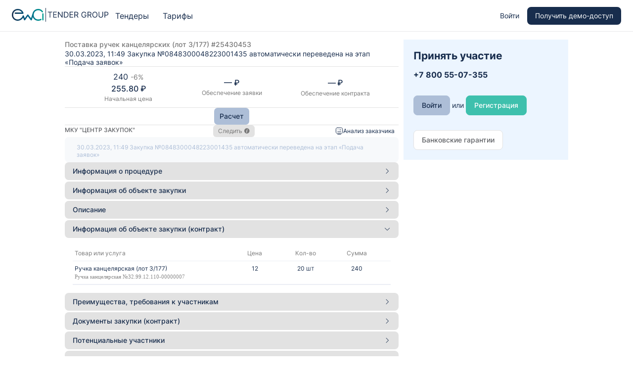

--- FILE ---
content_type: text/html; charset=utf-8
request_url: https://crm.ewatender.com/tender/25430453?part=2023_03
body_size: 67185
content:
<!doctype html>
<html data-n-head-ssr>
  <head >
    <meta data-n-head="ssr" charset="utf-8"><meta data-n-head="ssr" name="viewport" content="width=1200px, initial-scale=1"><meta data-n-head="ssr" data-hid="keywords" name="keywords" content="ewa, tender, ева тендер, еватендер, EWAtender, ЕА ТЕНДЕР, аналитическая, платформа, сервис, система, поиска, фз-44, фз-223, торги, тендер, извещение, еатендер, сервис, закупок, ОКПД, поиск по ключам, документация, закупка, заказчик, поставщик, поиск, управление, госзакупка, сайт госзакупок, поиск закупок, поиск тендеров, коммерческие торги, портал закупок"><meta data-n-head="ssr" data-hid="manifest" name="manifest" content="/icon/manifest.json"><meta data-n-head="ssr" data-hid="og:title" property="og:title" content="EWAtender — аналитическая платформа поиска тендеров"><meta data-n-head="ssr" data-hid="og:description" property="og:description" content="Аналитическая платформа поиска тендеров EWAtender: 44-ФЗ, 223-ФЗ и коммерческие торги"><meta data-n-head="ssr" data-hid="og:image" property="og:image" content="https://crm.ewatender.com/og.png"><meta data-n-head="ssr" data-hid="og:site_name" property="og:site_name" content="EWAtender"><meta data-n-head="ssr" data-hid="og:locale" property="og:locale" content="ru_RU"><meta data-n-head="ssr" data-hid="og:type" property="og:type" content="website"><meta data-n-head="ssr" data-hid="yandex-verification" name="yandex-verification" content="e6867830e6ba70f6"><meta data-n-head="ssr" data-hid="apple-touch-icon" name="apple-touch-icon" href="/icon/apple-touch-icon.png"><meta data-n-head="ssr" name="viewport" content="width=device-width, initial-scale=1"><meta data-n-head="ssr" data-hid="viewport" name="viewport" content="width=1100, initial-scale=1"><meta data-n-head="ssr" data-hid="description" name="description" content="Портал закупок. Поиск закупочных процедур. Портал поставщиков. 44-ФЗ и 223-ФЗ, коммерческие закупки"><title>EWAtender: Поставка ручек канцелярских (лот 3/177)</title><link data-n-head="ssr" rel="icon" type="image/x-icon" href="/favicon.ico"><link data-n-head="ssr" data-hid="manifest" rel="manifest" content="/icon/manifest.json"><link data-n-head="ssr" data-hid="apple-touch-icon" rel="apple-touch-icon" href="/icon/apple-touch-icon.png"><link data-n-head="ssr" data-hid="icon" rel="icon" type="image/svg+xml" href="/icon/favicon.svg"><link data-n-head="ssr" href="https://mc.yandex.ru/metrika/tag.js" rel="preload" as="script"><script data-n-head="ssr" data-hid="ewacross" src="https://api.ewatender.com/cross/cross.min.js" defer onload="this.__vm_l=1"></script><link rel="preload" href="/_nuxt/b90f9bc.js" as="script"><link rel="preload" href="/_nuxt/c05d14c.js" as="script"><link rel="preload" href="/_nuxt/f38eef3.js" as="script"><link rel="preload" href="/_nuxt/fdace2b.js" as="script"><link rel="preload" href="/_nuxt/73e38c1.js" as="script"><link rel="preload" href="/_nuxt/e46b8b1.js" as="script"><link rel="preload" href="/_nuxt/321d12c.js" as="script"><link rel="preload" href="/_nuxt/3d1c83d.js" as="script"><link rel="preload" href="/_nuxt/a0492b4.js" as="script"><link rel="preload" href="/_nuxt/021126f.js" as="script"><link rel="preload" href="/_nuxt/6fefe2c.js" as="script"><link rel="preload" href="/_nuxt/ae94873.js" as="script"><link rel="preload" href="/_nuxt/5c18780.js" as="script"><link rel="preload" href="/_nuxt/c43158c.js" as="script"><link rel="preload" href="/_nuxt/73afdd4.js" as="script"><link rel="preload" href="/_nuxt/99aff78.js" as="script"><link rel="preload" href="/_nuxt/4f12e06.js" as="script"><link rel="preload" href="/_nuxt/f649797.js" as="script"><link rel="preload" href="/_nuxt/c4c8c58.js" as="script"><link rel="preload" href="/_nuxt/98ee156.js" as="script"><link rel="preload" href="/_nuxt/650cd03.js" as="script"><link rel="preload" href="/_nuxt/cf250f2.js" as="script"><link rel="preload" href="/_nuxt/dab56f4.js" as="script"><link rel="preload" href="/_nuxt/2f246b6.js" as="script"><link rel="preload" href="/_nuxt/3b0547c.js" as="script"><link rel="preload" href="/_nuxt/2e013d2.js" as="script"><link rel="preload" href="/_nuxt/797cd32.js" as="script"><link rel="preload" href="/_nuxt/d5547e9.js" as="script"><link rel="preload" href="/_nuxt/c5006d6.js" as="script"><link rel="preload" href="/_nuxt/b253e0d.js" as="script"><link rel="preload" href="/_nuxt/c1ccc3d.js" as="script"><link rel="preload" href="/_nuxt/f3dc921.js" as="script"><link rel="preload" href="/_nuxt/aefc736.js" as="script"><style data-vue-ssr-id="7bb8ec1e:0 1f4b7272:0 522d729a:0 6f7c10c2:0 4afa8ff2:0 408b5fb6:0 e34130d0:0 b66334b2:0 465a9a3c:0 1697d277:0 125b37a8:0 3c72cfbd:0 743284b0:0 545170ee:0 a9331c10:0 430f2ee3:0">@font-face{font-display:"auto";font-family:element-icons;font-style:normal;font-weight:400;src:url(/_nuxt/fonts/element-icons.313f7da.woff) format("woff"),url(/_nuxt/fonts/element-icons.4520188.ttf) format("truetype")}[class*=" el-icon-"],[class^=el-icon-]{speak:none;font-feature-settings:normal;-webkit-font-smoothing:antialiased;-moz-osx-font-smoothing:grayscale;display:inline-block;font-family:element-icons!important;font-style:normal;font-variant:normal;font-weight:400;line-height:1;text-transform:none;vertical-align:baseline}.el-icon-ice-cream-round:before{content:"\e6a0"}.el-icon-ice-cream-square:before{content:"\e6a3"}.el-icon-lollipop:before{content:"\e6a4"}.el-icon-potato-strips:before{content:"\e6a5"}.el-icon-milk-tea:before{content:"\e6a6"}.el-icon-ice-drink:before{content:"\e6a7"}.el-icon-ice-tea:before{content:"\e6a9"}.el-icon-coffee:before{content:"\e6aa"}.el-icon-orange:before{content:"\e6ab"}.el-icon-pear:before{content:"\e6ac"}.el-icon-apple:before{content:"\e6ad"}.el-icon-cherry:before{content:"\e6ae"}.el-icon-watermelon:before{content:"\e6af"}.el-icon-grape:before{content:"\e6b0"}.el-icon-refrigerator:before{content:"\e6b1"}.el-icon-goblet-square-full:before{content:"\e6b2"}.el-icon-goblet-square:before{content:"\e6b3"}.el-icon-goblet-full:before{content:"\e6b4"}.el-icon-goblet:before{content:"\e6b5"}.el-icon-cold-drink:before{content:"\e6b6"}.el-icon-coffee-cup:before{content:"\e6b8"}.el-icon-water-cup:before{content:"\e6b9"}.el-icon-hot-water:before{content:"\e6ba"}.el-icon-ice-cream:before{content:"\e6bb"}.el-icon-dessert:before{content:"\e6bc"}.el-icon-sugar:before{content:"\e6bd"}.el-icon-tableware:before{content:"\e6be"}.el-icon-burger:before{content:"\e6bf"}.el-icon-knife-fork:before{content:"\e6c1"}.el-icon-fork-spoon:before{content:"\e6c2"}.el-icon-chicken:before{content:"\e6c3"}.el-icon-food:before{content:"\e6c4"}.el-icon-dish-1:before{content:"\e6c5"}.el-icon-dish:before{content:"\e6c6"}.el-icon-moon-night:before{content:"\e6ee"}.el-icon-moon:before{content:"\e6f0"}.el-icon-cloudy-and-sunny:before{content:"\e6f1"}.el-icon-partly-cloudy:before{content:"\e6f2"}.el-icon-cloudy:before{content:"\e6f3"}.el-icon-sunny:before{content:"\e6f6"}.el-icon-sunset:before{content:"\e6f7"}.el-icon-sunrise-1:before{content:"\e6f8"}.el-icon-sunrise:before{content:"\e6f9"}.el-icon-heavy-rain:before{content:"\e6fa"}.el-icon-lightning:before{content:"\e6fb"}.el-icon-light-rain:before{content:"\e6fc"}.el-icon-wind-power:before{content:"\e6fd"}.el-icon-baseball:before{content:"\e712"}.el-icon-soccer:before{content:"\e713"}.el-icon-football:before{content:"\e715"}.el-icon-basketball:before{content:"\e716"}.el-icon-ship:before{content:"\e73f"}.el-icon-truck:before{content:"\e740"}.el-icon-bicycle:before{content:"\e741"}.el-icon-mobile-phone:before{content:"\e6d3"}.el-icon-service:before{content:"\e6d4"}.el-icon-key:before{content:"\e6e2"}.el-icon-unlock:before{content:"\e6e4"}.el-icon-lock:before{content:"\e6e5"}.el-icon-watch:before{content:"\e6fe"}.el-icon-watch-1:before{content:"\e6ff"}.el-icon-timer:before{content:"\e702"}.el-icon-alarm-clock:before{content:"\e703"}.el-icon-map-location:before{content:"\e704"}.el-icon-delete-location:before{content:"\e705"}.el-icon-add-location:before{content:"\e706"}.el-icon-location-information:before{content:"\e707"}.el-icon-location-outline:before{content:"\e708"}.el-icon-location:before{content:"\e79e"}.el-icon-place:before{content:"\e709"}.el-icon-discover:before{content:"\e70a"}.el-icon-first-aid-kit:before{content:"\e70b"}.el-icon-trophy-1:before{content:"\e70c"}.el-icon-trophy:before{content:"\e70d"}.el-icon-medal:before{content:"\e70e"}.el-icon-medal-1:before{content:"\e70f"}.el-icon-stopwatch:before{content:"\e710"}.el-icon-mic:before{content:"\e711"}.el-icon-copy-document:before{content:"\e718"}.el-icon-full-screen:before{content:"\e719"}.el-icon-switch-button:before{content:"\e71b"}.el-icon-aim:before{content:"\e71c"}.el-icon-crop:before{content:"\e71d"}.el-icon-odometer:before{content:"\e71e"}.el-icon-time:before{content:"\e71f"}.el-icon-bangzhu:before{content:"\e724"}.el-icon-close-notification:before{content:"\e726"}.el-icon-microphone:before{content:"\e727"}.el-icon-turn-off-microphone:before{content:"\e728"}.el-icon-position:before{content:"\e729"}.el-icon-postcard:before{content:"\e72a"}.el-icon-message:before{content:"\e72b"}.el-icon-chat-line-square:before{content:"\e72d"}.el-icon-chat-dot-square:before{content:"\e72e"}.el-icon-chat-dot-round:before{content:"\e72f"}.el-icon-chat-square:before{content:"\e730"}.el-icon-chat-line-round:before{content:"\e731"}.el-icon-chat-round:before{content:"\e732"}.el-icon-set-up:before{content:"\e733"}.el-icon-turn-off:before{content:"\e734"}.el-icon-open:before{content:"\e735"}.el-icon-connection:before{content:"\e736"}.el-icon-link:before{content:"\e737"}.el-icon-cpu:before{content:"\e738"}.el-icon-thumb:before{content:"\e739"}.el-icon-female:before{content:"\e73a"}.el-icon-male:before{content:"\e73b"}.el-icon-guide:before{content:"\e73c"}.el-icon-news:before{content:"\e73e"}.el-icon-price-tag:before{content:"\e744"}.el-icon-discount:before{content:"\e745"}.el-icon-wallet:before{content:"\e747"}.el-icon-coin:before{content:"\e748"}.el-icon-money:before{content:"\e749"}.el-icon-bank-card:before{content:"\e74a"}.el-icon-box:before{content:"\e74b"}.el-icon-present:before{content:"\e74c"}.el-icon-sell:before{content:"\e6d5"}.el-icon-sold-out:before{content:"\e6d6"}.el-icon-shopping-bag-2:before{content:"\e74d"}.el-icon-shopping-bag-1:before{content:"\e74e"}.el-icon-shopping-cart-2:before{content:"\e74f"}.el-icon-shopping-cart-1:before{content:"\e750"}.el-icon-shopping-cart-full:before{content:"\e751"}.el-icon-smoking:before{content:"\e752"}.el-icon-no-smoking:before{content:"\e753"}.el-icon-house:before{content:"\e754"}.el-icon-table-lamp:before{content:"\e755"}.el-icon-school:before{content:"\e756"}.el-icon-office-building:before{content:"\e757"}.el-icon-toilet-paper:before{content:"\e758"}.el-icon-notebook-2:before{content:"\e759"}.el-icon-notebook-1:before{content:"\e75a"}.el-icon-files:before{content:"\e75b"}.el-icon-collection:before{content:"\e75c"}.el-icon-receiving:before{content:"\e75d"}.el-icon-suitcase-1:before{content:"\e760"}.el-icon-suitcase:before{content:"\e761"}.el-icon-film:before{content:"\e763"}.el-icon-collection-tag:before{content:"\e765"}.el-icon-data-analysis:before{content:"\e766"}.el-icon-pie-chart:before{content:"\e767"}.el-icon-data-board:before{content:"\e768"}.el-icon-data-line:before{content:"\e76d"}.el-icon-reading:before{content:"\e769"}.el-icon-magic-stick:before{content:"\e76a"}.el-icon-coordinate:before{content:"\e76b"}.el-icon-mouse:before{content:"\e76c"}.el-icon-brush:before{content:"\e76e"}.el-icon-headset:before{content:"\e76f"}.el-icon-umbrella:before{content:"\e770"}.el-icon-scissors:before{content:"\e771"}.el-icon-mobile:before{content:"\e773"}.el-icon-attract:before{content:"\e774"}.el-icon-monitor:before{content:"\e775"}.el-icon-search:before{content:"\e778"}.el-icon-takeaway-box:before{content:"\e77a"}.el-icon-paperclip:before{content:"\e77d"}.el-icon-printer:before{content:"\e77e"}.el-icon-document-add:before{content:"\e782"}.el-icon-document:before{content:"\e785"}.el-icon-document-checked:before{content:"\e786"}.el-icon-document-copy:before{content:"\e787"}.el-icon-document-delete:before{content:"\e788"}.el-icon-document-remove:before{content:"\e789"}.el-icon-tickets:before{content:"\e78b"}.el-icon-folder-checked:before{content:"\e77f"}.el-icon-folder-delete:before{content:"\e780"}.el-icon-folder-remove:before{content:"\e781"}.el-icon-folder-add:before{content:"\e783"}.el-icon-folder-opened:before{content:"\e784"}.el-icon-folder:before{content:"\e78a"}.el-icon-edit-outline:before{content:"\e764"}.el-icon-edit:before{content:"\e78c"}.el-icon-date:before{content:"\e78e"}.el-icon-c-scale-to-original:before{content:"\e7c6"}.el-icon-view:before{content:"\e6ce"}.el-icon-loading:before{content:"\e6cf"}.el-icon-rank:before{content:"\e6d1"}.el-icon-sort-down:before{content:"\e7c4"}.el-icon-sort-up:before{content:"\e7c5"}.el-icon-sort:before{content:"\e6d2"}.el-icon-finished:before{content:"\e6cd"}.el-icon-refresh-left:before{content:"\e6c7"}.el-icon-refresh-right:before{content:"\e6c8"}.el-icon-refresh:before{content:"\e6d0"}.el-icon-video-play:before{content:"\e7c0"}.el-icon-video-pause:before{content:"\e7c1"}.el-icon-d-arrow-right:before{content:"\e6dc"}.el-icon-d-arrow-left:before{content:"\e6dd"}.el-icon-arrow-up:before{content:"\e6e1"}.el-icon-arrow-down:before{content:"\e6df"}.el-icon-arrow-right:before{content:"\e6e0"}.el-icon-arrow-left:before{content:"\e6de"}.el-icon-top-right:before{content:"\e6e7"}.el-icon-top-left:before{content:"\e6e8"}.el-icon-top:before{content:"\e6e6"}.el-icon-bottom:before{content:"\e6eb"}.el-icon-right:before{content:"\e6e9"}.el-icon-back:before{content:"\e6ea"}.el-icon-bottom-right:before{content:"\e6ec"}.el-icon-bottom-left:before{content:"\e6ed"}.el-icon-caret-top:before{content:"\e78f"}.el-icon-caret-bottom:before{content:"\e790"}.el-icon-caret-right:before{content:"\e791"}.el-icon-caret-left:before{content:"\e792"}.el-icon-d-caret:before{content:"\e79a"}.el-icon-share:before{content:"\e793"}.el-icon-menu:before{content:"\e798"}.el-icon-s-grid:before{content:"\e7a6"}.el-icon-s-check:before{content:"\e7a7"}.el-icon-s-data:before{content:"\e7a8"}.el-icon-s-opportunity:before{content:"\e7aa"}.el-icon-s-custom:before{content:"\e7ab"}.el-icon-s-claim:before{content:"\e7ad"}.el-icon-s-finance:before{content:"\e7ae"}.el-icon-s-comment:before{content:"\e7af"}.el-icon-s-flag:before{content:"\e7b0"}.el-icon-s-marketing:before{content:"\e7b1"}.el-icon-s-shop:before{content:"\e7b4"}.el-icon-s-open:before{content:"\e7b5"}.el-icon-s-management:before{content:"\e7b6"}.el-icon-s-ticket:before{content:"\e7b7"}.el-icon-s-release:before{content:"\e7b8"}.el-icon-s-home:before{content:"\e7b9"}.el-icon-s-promotion:before{content:"\e7ba"}.el-icon-s-operation:before{content:"\e7bb"}.el-icon-s-unfold:before{content:"\e7bc"}.el-icon-s-fold:before{content:"\e7a9"}.el-icon-s-platform:before{content:"\e7bd"}.el-icon-s-order:before{content:"\e7be"}.el-icon-s-cooperation:before{content:"\e7bf"}.el-icon-bell:before{content:"\e725"}.el-icon-message-solid:before{content:"\e799"}.el-icon-video-camera:before{content:"\e772"}.el-icon-video-camera-solid:before{content:"\e796"}.el-icon-camera:before{content:"\e779"}.el-icon-camera-solid:before{content:"\e79b"}.el-icon-download:before{content:"\e77c"}.el-icon-upload2:before{content:"\e77b"}.el-icon-upload:before{content:"\e7c3"}.el-icon-picture-outline-round:before{content:"\e75f"}.el-icon-picture-outline:before{content:"\e75e"}.el-icon-picture:before{content:"\e79f"}.el-icon-close:before{content:"\e6db"}.el-icon-check:before{content:"\e6da"}.el-icon-plus:before{content:"\e6d9"}.el-icon-minus:before{content:"\e6d8"}.el-icon-help:before{content:"\e73d"}.el-icon-s-help:before{content:"\e7b3"}.el-icon-circle-close:before{content:"\e78d"}.el-icon-circle-check:before{content:"\e720"}.el-icon-circle-plus-outline:before{content:"\e723"}.el-icon-remove-outline:before{content:"\e722"}.el-icon-zoom-out:before{content:"\e776"}.el-icon-zoom-in:before{content:"\e777"}.el-icon-error:before{content:"\e79d"}.el-icon-success:before{content:"\e79c"}.el-icon-circle-plus:before{content:"\e7a0"}.el-icon-remove:before{content:"\e7a2"}.el-icon-info:before{content:"\e7a1"}.el-icon-question:before{content:"\e7a4"}.el-icon-warning-outline:before{content:"\e6c9"}.el-icon-warning:before{content:"\e7a3"}.el-icon-goods:before{content:"\e7c2"}.el-icon-s-goods:before{content:"\e7b2"}.el-icon-star-off:before{content:"\e717"}.el-icon-star-on:before{content:"\e797"}.el-icon-more-outline:before{content:"\e6cc"}.el-icon-more:before{content:"\e794"}.el-icon-phone-outline:before{content:"\e6cb"}.el-icon-phone:before{content:"\e795"}.el-icon-user:before{content:"\e6e3"}.el-icon-user-solid:before{content:"\e7a5"}.el-icon-setting:before{content:"\e6ca"}.el-icon-s-tools:before{content:"\e7ac"}.el-icon-delete:before{content:"\e6d7"}.el-icon-delete-solid:before{content:"\e7c9"}.el-icon-eleme:before{content:"\e7c7"}.el-icon-platform-eleme:before{content:"\e7ca"}.el-icon-loading{animation:rotating 2s linear infinite}.el-icon--right{margin-left:5px}.el-icon--left{margin-right:5px}@keyframes rotating{0%{transform:rotate(0)}to{transform:rotate(1turn)}}.el-pagination{color:#303133;font-weight:700;padding:2px 5px;white-space:nowrap}.el-pagination:after,.el-pagination:before{content:"";display:table}.el-pagination:after{clear:both}.el-pagination button,.el-pagination span:not([class*=suffix]){box-sizing:border-box;display:inline-block;font-size:13px;height:28px;line-height:28px;min-width:35.5px;vertical-align:top}.el-pagination .el-input__inner{-moz-appearance:textfield;line-height:normal;text-align:center}.el-pagination .el-input__suffix{right:0;transform:scale(.8)}.el-pagination .el-select .el-input{margin:0 5px;width:100px}.el-pagination .el-select .el-input .el-input__inner{border-radius:3px;padding-right:25px}.el-pagination button{background:0 0;border:none;padding:0 6px}.el-pagination button:focus{outline:0}.el-pagination button:hover{color:#182d4d}.el-pagination button:disabled{background-color:#fff;color:#c0c4cc;cursor:not-allowed}.el-pagination .btn-next,.el-pagination .btn-prev{background:50% no-repeat;background-color:#fff;background-size:16px;color:#303133;cursor:pointer;margin:0}.el-pagination .btn-next .el-icon,.el-pagination .btn-prev .el-icon{display:block;font-size:12px;font-weight:700}.el-pagination .btn-prev{padding-right:12px}.el-pagination .btn-next{padding-left:12px}.el-pagination .el-pager li.disabled{color:#c0c4cc;cursor:not-allowed}.el-pagination--small .btn-next,.el-pagination--small .btn-prev,.el-pagination--small .el-pager li,.el-pagination--small .el-pager li.btn-quicknext,.el-pagination--small .el-pager li.btn-quickprev,.el-pagination--small .el-pager li:last-child{border-color:transparent;font-size:12px;height:22px;line-height:22px;min-width:22px}.el-pagination--small .arrow.disabled{visibility:hidden}.el-pagination--small .more:before,.el-pagination--small li.more:before{line-height:24px}.el-pagination--small button,.el-pagination--small span:not([class*=suffix]){height:22px;line-height:22px}.el-pagination--small .el-pagination__editor,.el-pagination--small .el-pagination__editor.el-input .el-input__inner{height:22px}.el-pagination__sizes{color:#606266;font-weight:400;margin:0 10px 0 0}.el-pagination__sizes .el-input .el-input__inner{font-size:13px;padding-left:8px}.el-pagination__sizes .el-input .el-input__inner:hover{border-color:#182d4d}.el-pagination__total{color:#606266;font-weight:400;margin-right:10px}.el-pagination__jump{color:#606266;font-weight:400;margin-left:24px}.el-pagination__jump .el-input__inner{padding:0 3px}.el-pagination__rightwrapper{float:right}.el-pagination__editor{border-radius:3px;box-sizing:border-box;height:28px;line-height:18px;margin:0 2px;padding:0 2px;text-align:center}.el-pagination__editor.el-input{width:50px}.el-pagination__editor.el-input .el-input__inner{height:28px}.el-pagination__editor .el-input__inner::-webkit-inner-spin-button,.el-pagination__editor .el-input__inner::-webkit-outer-spin-button{-webkit-appearance:none;margin:0}.el-pagination.is-background .btn-next,.el-pagination.is-background .btn-prev,.el-pagination.is-background .el-pager li{background-color:#f7f9fb;border-radius:2px;color:#606266;margin:0 5px;min-width:30px}.el-pagination.is-background .btn-next.disabled,.el-pagination.is-background .btn-prev.disabled,.el-pagination.is-background .el-pager li.disabled{color:#c0c4cc}.el-pagination.is-background .btn-next,.el-pagination.is-background .btn-prev{padding:0}.el-pagination.is-background .btn-next:disabled,.el-pagination.is-background .btn-prev:disabled{color:#c0c4cc}.el-pagination.is-background .el-pager li:not(.disabled):hover{color:#182d4d}.el-pagination.is-background .el-pager li:not(.disabled).active{background-color:#182d4d;color:#fff}.el-pagination.is-background.el-pagination--small .btn-next,.el-pagination.is-background.el-pagination--small .btn-prev,.el-pagination.is-background.el-pagination--small .el-pager li{margin:0 3px;min-width:22px}.el-pager{display:inline-block;font-size:0;list-style:none;margin:0;padding:0;-webkit-user-select:none;-moz-user-select:none;user-select:none;vertical-align:top}.el-pager .more:before{line-height:30px}.el-pager li{background:#fff;box-sizing:border-box;cursor:pointer;display:inline-block;font-size:13px;height:28px;line-height:28px;margin:0;min-width:35.5px;padding:0 4px;text-align:center;vertical-align:top}.el-pager li.btn-quicknext,.el-pager li.btn-quickprev{color:#303133;line-height:28px}.el-pager li.btn-quicknext.disabled,.el-pager li.btn-quickprev.disabled{color:#c0c4cc}.el-pager li.btn-quicknext:hover,.el-pager li.btn-quickprev:hover{cursor:pointer}.el-pager li.active+li{border-left:0}.el-pager li:hover{color:#182d4d}.el-pager li.active{color:#182d4d;cursor:default}.el-dialog{background:#fff;border-radius:8px;box-shadow:0 1px 3px rgba(0,0,0,.3);box-sizing:border-box;margin:0 auto 50px;position:relative;width:50%}.el-dialog.is-fullscreen{height:100%;margin-bottom:0;margin-top:0;overflow:auto;width:100%}.el-dialog__wrapper{bottom:0;left:0;margin:0;overflow:auto;position:fixed;right:0;top:0}.el-dialog__header{padding:20px 20px 10px}.el-dialog__headerbtn{background:0 0;border:none;cursor:pointer;font-size:16px;outline:0;padding:0;position:absolute;right:20px;top:20px}.el-dialog__headerbtn .el-dialog__close{color:#adbed7}.el-dialog__headerbtn:focus .el-dialog__close,.el-dialog__headerbtn:hover .el-dialog__close{color:#182d4d}.el-dialog__title{color:#303133;font-size:18px;line-height:24px}.el-dialog__body{color:#606266;font-size:14px;padding:30px 20px;word-break:break-all}.el-dialog__footer{box-sizing:border-box;padding:10px 20px 20px;text-align:right}.el-dialog--center{text-align:center}.el-dialog--center .el-dialog__body{padding:25px 25px 30px;text-align:left;text-align:initial}.el-dialog--center .el-dialog__footer{text-align:inherit}.dialog-fade-enter-active{animation:dialog-fade-in .3s}.dialog-fade-leave-active{animation:dialog-fade-out .3s}@keyframes dialog-fade-in{0%{opacity:0;transform:translate3d(0,-20px,0)}to{opacity:1;transform:translateZ(0)}}@keyframes dialog-fade-out{0%{opacity:1;transform:translateZ(0)}to{opacity:0;transform:translate3d(0,-20px,0)}}.el-autocomplete{display:inline-block;position:relative}.el-autocomplete-suggestion{background-color:#fff;border:1px solid #e4e7ed;border-radius:8px;box-shadow:0 2px 12px 0 rgba(0,0,0,.1);box-sizing:border-box;margin:5px 0}.el-autocomplete-suggestion__wrap{box-sizing:border-box;max-height:280px;padding:10px 0}.el-autocomplete-suggestion__list{margin:0;padding:0}.el-autocomplete-suggestion li{color:#606266;cursor:pointer;font-size:14px;line-height:34px;list-style:none;margin:0;overflow:hidden;padding:0 20px;text-overflow:ellipsis;white-space:nowrap}.el-autocomplete-suggestion li.highlighted,.el-autocomplete-suggestion li:hover{background-color:#f5f7fa}.el-autocomplete-suggestion li.divider{border-top:1px solid #000;margin-top:6px}.el-autocomplete-suggestion li.divider:last-child{margin-bottom:-6px}.el-autocomplete-suggestion.is-loading li{color:#999;font-size:20px;height:100px;line-height:100px;text-align:center}.el-autocomplete-suggestion.is-loading li:after{content:"";display:inline-block;height:100%;vertical-align:middle}.el-autocomplete-suggestion.is-loading li:hover{background-color:#fff}.el-autocomplete-suggestion.is-loading .el-icon-loading{vertical-align:middle}.el-dropdown{color:#606266;display:inline-block;font-size:14px;position:relative}.el-dropdown .el-button-group{display:block}.el-dropdown .el-button-group .el-button{float:none}.el-dropdown .el-dropdown__caret-button{border-left:none;padding-left:5px;padding-right:5px;position:relative}.el-dropdown .el-dropdown__caret-button:before{background:hsla(0,0%,100%,.5);bottom:5px;content:"";display:block;left:0;position:absolute;top:5px;width:1px}.el-dropdown .el-dropdown__caret-button.el-button--default:before{background:rgba(220,223,230,.5)}.el-dropdown .el-dropdown__caret-button:hover:not(.is-disabled):before{bottom:0;top:0}.el-dropdown .el-dropdown__caret-button .el-dropdown__icon{padding-left:0}.el-dropdown__icon{font-size:12px;margin:0 3px}.el-dropdown .el-dropdown-selfdefine:focus:active,.el-dropdown .el-dropdown-selfdefine:focus:not(.focusing){outline-width:0}.el-dropdown [disabled]{color:#bbb;cursor:not-allowed}.el-dropdown-menu{background-color:#fff;border:1px solid #ebeef5;border-radius:8px;box-shadow:0 2px 12px 0 rgba(0,0,0,.1);left:0;margin:5px 0;padding:10px 0;position:absolute;top:0;z-index:10}.el-dropdown-menu__item{color:#606266;cursor:pointer;font-size:14px;line-height:36px;list-style:none;margin:0;outline:0;padding:0 20px}.el-dropdown-menu__item:focus,.el-dropdown-menu__item:not(.is-disabled):hover{background-color:#e8eaed;color:#465771}.el-dropdown-menu__item i{margin-right:5px}.el-dropdown-menu__item--divided{border-top:1px solid #ebeef5;margin-top:6px;position:relative}.el-dropdown-menu__item--divided:before{background-color:#fff;content:"";display:block;height:6px;margin:0 -20px}.el-dropdown-menu__item.is-disabled{color:#bbb;cursor:default;pointer-events:none}.el-dropdown-menu--medium{padding:6px 0}.el-dropdown-menu--medium .el-dropdown-menu__item{font-size:14px;line-height:30px;padding:0 17px}.el-dropdown-menu--medium .el-dropdown-menu__item.el-dropdown-menu__item--divided{margin-top:6px}.el-dropdown-menu--medium .el-dropdown-menu__item.el-dropdown-menu__item--divided:before{height:6px;margin:0 -17px}.el-dropdown-menu--small{padding:6px 0}.el-dropdown-menu--small .el-dropdown-menu__item{font-size:13px;line-height:27px;padding:0 15px}.el-dropdown-menu--small .el-dropdown-menu__item.el-dropdown-menu__item--divided{margin-top:4px}.el-dropdown-menu--small .el-dropdown-menu__item.el-dropdown-menu__item--divided:before{height:4px;margin:0 -15px}.el-dropdown-menu--mini{padding:3px 0}.el-dropdown-menu--mini .el-dropdown-menu__item{font-size:12px;line-height:24px;padding:0 10px}.el-dropdown-menu--mini .el-dropdown-menu__item.el-dropdown-menu__item--divided{margin-top:3px}.el-dropdown-menu--mini .el-dropdown-menu__item.el-dropdown-menu__item--divided:before{height:3px;margin:0 -10px}.el-menu{background-color:#fff;border-right:1px solid #e6e6e6;list-style:none;margin:0;padding-left:0;position:relative}.el-menu:after,.el-menu:before{content:"";display:table}.el-menu:after{clear:both}.el-menu.el-menu--horizontal{border-bottom:1px solid #e6e6e6}.el-menu--horizontal{border-right:none}.el-menu--horizontal>.el-menu-item{border-bottom:2px solid transparent;color:#909399;float:left;height:60px;line-height:60px;margin:0}.el-menu--horizontal>.el-menu-item a,.el-menu--horizontal>.el-menu-item a:hover{color:inherit}.el-menu--horizontal>.el-menu-item:not(.is-disabled):focus,.el-menu--horizontal>.el-menu-item:not(.is-disabled):hover{background-color:#fff}.el-menu--horizontal>.el-submenu{float:left}.el-menu--horizontal>.el-submenu:focus,.el-menu--horizontal>.el-submenu:hover{outline:0}.el-menu--horizontal>.el-submenu:focus .el-submenu__title,.el-menu--horizontal>.el-submenu:hover .el-submenu__title{color:#303133}.el-menu--horizontal>.el-submenu.is-active .el-submenu__title{border-bottom:2px solid #182d4d;color:#303133}.el-menu--horizontal>.el-submenu .el-submenu__title{border-bottom:2px solid transparent;color:#909399;height:60px;line-height:60px}.el-menu--horizontal>.el-submenu .el-submenu__title:hover{background-color:#fff}.el-menu--horizontal>.el-submenu .el-submenu__icon-arrow{margin-left:8px;margin-top:-3px;position:static;vertical-align:middle}.el-menu--horizontal .el-menu .el-menu-item,.el-menu--horizontal .el-menu .el-submenu__title{background-color:#fff;color:#909399;float:none;height:36px;line-height:36px;padding:0 10px}.el-menu--horizontal .el-menu .el-menu-item.is-active,.el-menu--horizontal .el-menu .el-submenu.is-active>.el-submenu__title{color:#303133}.el-menu--horizontal .el-menu-item:not(.is-disabled):focus,.el-menu--horizontal .el-menu-item:not(.is-disabled):hover{color:#303133;outline:0}.el-menu--horizontal>.el-menu-item.is-active{border-bottom:2px solid #182d4d;color:#303133}.el-menu--collapse{width:64px}.el-menu--collapse>.el-menu-item [class^=el-icon-],.el-menu--collapse>.el-submenu>.el-submenu__title [class^=el-icon-]{margin:0;text-align:center;vertical-align:middle;width:24px}.el-menu--collapse>.el-menu-item .el-submenu__icon-arrow,.el-menu--collapse>.el-submenu>.el-submenu__title .el-submenu__icon-arrow{display:none}.el-menu--collapse>.el-menu-item span,.el-menu--collapse>.el-submenu>.el-submenu__title span{display:inline-block;height:0;overflow:hidden;visibility:hidden;width:0}.el-menu--collapse>.el-menu-item.is-active i{color:inherit}.el-menu--collapse .el-menu .el-submenu{min-width:200px}.el-menu--collapse .el-submenu{position:relative}.el-menu--collapse .el-submenu .el-menu{border:1px solid #e4e7ed;border-radius:8px;box-shadow:0 2px 12px 0 rgba(0,0,0,.1);left:100%;margin-left:5px;position:absolute;top:0;z-index:10}.el-menu--collapse .el-submenu.is-opened>.el-submenu__title .el-submenu__icon-arrow{transform:none}.el-menu--popup{border:none;border-radius:8px;box-shadow:0 2px 12px 0 rgba(0,0,0,.1);min-width:200px;padding:5px 0;z-index:100}.el-menu--popup-bottom-start{margin-top:5px}.el-menu--popup-right-start{margin-left:5px;margin-right:5px}.el-menu-item{box-sizing:border-box;color:#303133;cursor:pointer;font-size:14px;height:56px;line-height:56px;list-style:none;padding:0 20px;position:relative;transition:border-color .3s,background-color .3s,color .3s;white-space:nowrap}.el-menu-item *{vertical-align:middle}.el-menu-item i{color:#909399}.el-menu-item:focus,.el-menu-item:hover{background-color:#e8eaed;outline:0}.el-menu-item.is-disabled{background:0 0!important;cursor:not-allowed;opacity:.25}.el-menu-item [class^=el-icon-]{font-size:18px;margin-right:5px;text-align:center;vertical-align:middle;width:24px}.el-menu-item.is-active{color:#182d4d}.el-menu-item.is-active i{color:inherit}.el-submenu{list-style:none;margin:0;padding-left:0}.el-submenu__title{box-sizing:border-box;color:#303133;cursor:pointer;font-size:14px;height:56px;line-height:56px;list-style:none;padding:0 20px;position:relative;transition:border-color .3s,background-color .3s,color .3s;white-space:nowrap}.el-submenu__title *{vertical-align:middle}.el-submenu__title i{color:#909399}.el-submenu__title:focus,.el-submenu__title:hover{background-color:#e8eaed;outline:0}.el-submenu__title.is-disabled{background:0 0!important;cursor:not-allowed;opacity:.25}.el-submenu__title:hover{background-color:#e8eaed}.el-submenu .el-menu{border:none}.el-submenu .el-menu-item{height:50px;line-height:50px;min-width:200px;padding:0 45px}.el-submenu__icon-arrow{font-size:12px;margin-top:-7px;position:absolute;right:20px;top:50%;transition:transform .3s}.el-submenu.is-active .el-submenu__title{border-bottom-color:#182d4d}.el-submenu.is-opened>.el-submenu__title .el-submenu__icon-arrow{transform:rotate(180deg)}.el-submenu.is-disabled .el-menu-item,.el-submenu.is-disabled .el-submenu__title{background:0 0!important;cursor:not-allowed;opacity:.25}.el-submenu [class^=el-icon-]{font-size:18px;margin-right:5px;text-align:center;vertical-align:middle;width:24px}.el-menu-item-group>ul{padding:0}.el-menu-item-group__title{color:#909399;font-size:12px;line-height:normal;padding:7px 0 7px 20px}.horizontal-collapse-transition .el-submenu__title .el-submenu__icon-arrow{opacity:0;transition:.2s}.el-radio-group{display:inline-block;font-size:0;line-height:1;vertical-align:middle}.el-radio-button,.el-radio-button__inner{display:inline-block;outline:0;position:relative}.el-radio-button__inner{-webkit-appearance:none;background:#fff;border:1px solid #dcdfe6;border-left:0;border-radius:0;box-sizing:border-box;color:#606266;cursor:pointer;font-size:14px;font-weight:500;line-height:1;margin:0;padding:12px 16px;text-align:center;transition:all .3s cubic-bezier(.645,.045,.355,1);vertical-align:middle;white-space:nowrap}.el-radio-button__inner.is-round{padding:12px 16px}.el-radio-button__inner:hover{color:#182d4d}.el-radio-button__inner [class*=el-icon-]{line-height:.9}.el-radio-button__inner [class*=el-icon-]+span{margin-left:5px}.el-radio-button:first-child .el-radio-button__inner{border-left:1px solid #dcdfe6;border-radius:8px 0 0 8px;box-shadow:none!important}.el-radio-button__orig-radio{opacity:0;outline:0;position:absolute;z-index:-1}.el-radio-button__orig-radio:checked+.el-radio-button__inner{background-color:#182d4d;border-color:#182d4d;box-shadow:-1px 0 0 0 #182d4d;color:#fff}.el-radio-button__orig-radio:disabled+.el-radio-button__inner{background-color:#fff;background-image:none;border-color:#ebeef5;box-shadow:none;color:#c0c4cc;cursor:not-allowed}.el-radio-button__orig-radio:disabled:checked+.el-radio-button__inner{background-color:#f2f6fc}.el-radio-button:last-child .el-radio-button__inner{border-radius:0 8px 8px 0}.el-radio-button:first-child:last-child .el-radio-button__inner{border-radius:8px}.el-radio-button--medium .el-radio-button__inner{border-radius:0;font-size:14px;padding:8px 16px}.el-radio-button--medium .el-radio-button__inner.is-round{padding:8px 16px}.el-radio-button--small .el-radio-button__inner{border-radius:0;font-size:14px;padding:8px}.el-radio-button--small .el-radio-button__inner.is-round{padding:8px}.el-radio-button--mini .el-radio-button__inner{border-radius:0;font-size:12px;padding:8px}.el-radio-button--mini .el-radio-button__inner.is-round{padding:8px}.el-radio-button:focus:not(.is-focus):not(:active):not(.is-disabled){box-shadow:0 0 2px 2px #182d4d}.el-switch{align-items:center;display:inline-flex;font-size:14px;height:20px;line-height:20px;position:relative;vertical-align:middle}.el-switch.is-disabled .el-switch__core,.el-switch.is-disabled .el-switch__label{cursor:not-allowed}.el-switch__label{color:#303133;cursor:pointer;display:inline-block;font-size:14px;font-weight:500;height:20px;transition:.2s;vertical-align:middle}.el-switch__label.is-active{color:#182d4d}.el-switch__label--left{margin-right:10px}.el-switch__label--right{margin-left:10px}.el-switch__label *{display:inline-block;font-size:14px;line-height:1}.el-switch__input{height:0;margin:0;opacity:0;position:absolute;width:0}.el-switch__core{background:#dcdfe6;border:1px solid #dcdfe6;border-radius:10px;box-sizing:border-box;cursor:pointer;display:inline-block;height:20px;margin:0;outline:0;position:relative;transition:border-color .3s,background-color .3s;vertical-align:middle;width:40px}.el-switch__core:after{background-color:#fff;border-radius:100%;content:"";height:16px;left:1px;position:absolute;top:1px;transition:all .3s;width:16px}.el-switch.is-checked .el-switch__core{background-color:#182d4d;border-color:#182d4d}.el-switch.is-checked .el-switch__core:after{left:100%;margin-left:-17px}.el-switch.is-disabled{opacity:.6}.el-switch--wide .el-switch__label.el-switch__label--left span{left:10px}.el-switch--wide .el-switch__label.el-switch__label--right span{right:10px}.el-switch .label-fade-enter,.el-switch .label-fade-leave-active{opacity:0}.el-select-dropdown{background-color:#fff;border:1px solid #e4e7ed;border-radius:8px;box-shadow:0 2px 12px 0 rgba(0,0,0,.1);box-sizing:border-box;margin:5px 0;position:absolute;z-index:1001}.el-select-dropdown.is-multiple .el-select-dropdown__item{padding-right:40px}.el-select-dropdown.is-multiple .el-select-dropdown__item.selected{background-color:#fff;color:#182d4d}.el-select-dropdown.is-multiple .el-select-dropdown__item.selected.hover{background-color:#f5f7fa}.el-select-dropdown.is-multiple .el-select-dropdown__item.selected:after{-webkit-font-smoothing:antialiased;-moz-osx-font-smoothing:grayscale;content:"\e6da";font-family:element-icons;font-size:12px;font-weight:700;position:absolute;right:20px}.el-select-dropdown .el-scrollbar.is-empty .el-select-dropdown__list{padding:0}.el-select-dropdown__empty{color:#999;font-size:14px;margin:0;padding:10px 0;text-align:center}.el-select-dropdown__wrap{max-height:274px}.el-select-dropdown__list{box-sizing:border-box;list-style:none;margin:0;padding:6px 0}.el-select-dropdown__item{box-sizing:border-box;color:#606266;cursor:pointer;font-size:14px;height:34px;line-height:34px;overflow:hidden;padding:0 20px;position:relative;text-overflow:ellipsis;white-space:nowrap}.el-select-dropdown__item.is-disabled{color:#c0c4cc;cursor:not-allowed}.el-select-dropdown__item.is-disabled:hover{background-color:#fff}.el-select-dropdown__item.hover,.el-select-dropdown__item:hover{background-color:#f5f7fa}.el-select-dropdown__item.selected{color:#182d4d;font-weight:700}.el-select-group{margin:0;padding:0}.el-select-group__wrap{list-style:none;margin:0;padding:0;position:relative}.el-select-group__wrap:not(:last-of-type){padding-bottom:24px}.el-select-group__wrap:not(:last-of-type):after{background:#e4e7ed;bottom:12px;content:"";display:block;height:1px;left:20px;position:absolute;right:20px}.el-select-group__title{color:#adbed7;font-size:12px;line-height:30px;padding-left:20px}.el-select-group .el-select-dropdown__item{padding-left:20px}.el-select{display:inline-block;position:relative}.el-select .el-select__tags>span{display:contents}.el-select:hover .el-input__inner{border-color:#c0c4cc}.el-select .el-input__inner{cursor:pointer;padding-right:35px}.el-select .el-input__inner:focus{border-color:#182d4d}.el-select .el-input .el-select__caret{color:#c0c4cc;cursor:pointer;font-size:14px;transform:rotate(180deg);transition:transform .3s}.el-select .el-input .el-select__caret.is-reverse{transform:rotate(0)}.el-select .el-input .el-select__caret.is-show-close{border-radius:100%;color:#c0c4cc;font-size:14px;text-align:center;transform:rotate(180deg);transition:color .2s cubic-bezier(.645,.045,.355,1)}.el-select .el-input .el-select__caret.is-show-close:hover{color:#909399}.el-select .el-input.is-disabled .el-input__inner{cursor:not-allowed}.el-select .el-input.is-disabled .el-input__inner:hover{border-color:#e4e7ed}.el-select .el-input.is-focus .el-input__inner{border-color:#182d4d}.el-select>.el-input{display:block}.el-select__input{-webkit-appearance:none;-moz-appearance:none;appearance:none;background-color:transparent;border:none;color:#666;font-size:14px;height:28px;margin-left:15px;outline:0;padding:0}.el-select__input.is-mini{height:14px}.el-select__close{color:#c0c4cc;cursor:pointer;font-size:14px;line-height:18px;position:absolute;right:25px;top:8px;z-index:1000}.el-select__close:hover{color:#909399}.el-select__tags{align-items:center;display:flex;flex-wrap:wrap;line-height:normal;position:absolute;top:50%;transform:translateY(-50%);white-space:normal;z-index:1}.el-select__tags-text{overflow:hidden;text-overflow:ellipsis}.el-select .el-tag{align-items:center;background-color:#f0f2f5;border-color:transparent;box-sizing:border-box;display:flex;margin:2px 0 2px 6px;max-width:100%}.el-select .el-tag__close.el-icon-close{background-color:#c0c4cc;color:#fff;flex-shrink:0;top:0}.el-select .el-tag__close.el-icon-close:hover{background-color:#909399}.el-select .el-tag__close.el-icon-close:before{display:block;transform:translateY(.5px)}.el-table{background-color:#fff;box-sizing:border-box;color:#606266;flex:1;font-size:14px;max-width:100%;overflow:hidden;position:relative;width:100%}.el-table__empty-block{align-items:center;display:flex;justify-content:center;min-height:60px;text-align:center;width:100%}.el-table__empty-text{color:#909399;line-height:60px;width:50%}.el-table__expand-column .cell{padding:0;text-align:center}.el-table__expand-icon{color:#666;cursor:pointer;font-size:12px;height:20px;position:relative;transition:transform .2s ease-in-out}.el-table__expand-icon--expanded{transform:rotate(90deg)}.el-table__expand-icon>.el-icon{left:50%;margin-left:-5px;margin-top:-5px;position:absolute;top:50%}.el-table__expanded-cell{background-color:#fff}.el-table__expanded-cell[class*=cell]{padding:20px 50px}.el-table__expanded-cell:hover{background-color:transparent!important}.el-table__placeholder{display:inline-block;width:20px}.el-table__append-wrapper{overflow:hidden}.el-table--fit{border-bottom:0;border-right:0}.el-table--fit .el-table__cell.gutter{border-right-width:1px}.el-table--scrollable-x .el-table__body-wrapper{overflow-x:auto}.el-table--scrollable-y .el-table__body-wrapper{overflow-y:auto}.el-table thead{color:#909399;font-weight:500}.el-table thead.is-group th.el-table__cell{background:#f5f7fa}.el-table .el-table__cell{box-sizing:border-box;min-width:0;padding:12px 0;position:relative;text-align:left;text-overflow:ellipsis;vertical-align:middle}.el-table .el-table__cell.is-center{text-align:center}.el-table .el-table__cell.is-right{text-align:right}.el-table .el-table__cell.gutter{border-bottom-width:0;border-right-width:0;padding:0;width:15px}.el-table .el-table__cell.is-hidden>*{visibility:hidden}.el-table--medium .el-table__cell{padding:10px 0}.el-table--small{font-size:12px}.el-table--small .el-table__cell{padding:8px 0}.el-table--mini{font-size:12px}.el-table--mini .el-table__cell{padding:6px 0}.el-table tr{background-color:#fff}.el-table tr input[type=checkbox]{margin:0}.el-table td.el-table__cell,.el-table th.el-table__cell.is-leaf{border-bottom:1px solid #ebeef5}.el-table th.el-table__cell.is-sortable{cursor:pointer}.el-table th.el-table__cell{background-color:#fff;overflow:hidden;-webkit-user-select:none;-moz-user-select:none;user-select:none}.el-table th.el-table__cell>.cell{box-sizing:border-box;display:inline-block;padding-left:10px;padding-right:10px;position:relative;vertical-align:middle;width:100%}.el-table th.el-table__cell>.cell.highlight{color:#182d4d}.el-table th.el-table__cell.required>div:before{background:#ff4d51;border-radius:50%;content:"";display:inline-block;height:8px;margin-right:5px;vertical-align:middle;width:8px}.el-table td.el-table__cell div{box-sizing:border-box}.el-table td.el-table__cell.gutter{width:0}.el-table .cell{box-sizing:border-box;line-height:23px;overflow:hidden;padding-left:10px;padding-right:10px;text-overflow:ellipsis;white-space:normal;word-break:break-all}.el-table .cell.el-tooltip{min-width:50px;white-space:nowrap}.el-table--border,.el-table--group{border:1px solid #ebeef5}.el-table--border:after,.el-table--group:after,.el-table:before{background-color:#ebeef5;content:"";position:absolute;z-index:1}.el-table--border:after,.el-table--group:after{height:100%;right:0;top:0;width:1px}.el-table:before{bottom:0;height:1px;left:0;width:100%}.el-table--border{border-bottom:none;border-right:none}.el-table--border.el-loading-parent--relative{border-color:transparent}.el-table--border .el-table__cell{border-right:1px solid #ebeef5}.el-table--border .el-table__cell:first-child .cell{padding-left:10px}.el-table--border th.el-table__cell,.el-table--border th.el-table__cell.gutter:last-of-type{border-bottom:1px solid #ebeef5}.el-table--hidden{visibility:hidden}.el-table__fixed,.el-table__fixed-right{box-shadow:0 0 10px rgba(0,0,0,.12);left:0;overflow-x:hidden;overflow-y:hidden;position:absolute;top:0}.el-table__fixed-right:before,.el-table__fixed:before{background-color:#ebeef5;bottom:0;content:"";height:1px;left:0;position:absolute;width:100%;z-index:4}.el-table__fixed-right-patch{background-color:#fff;border-bottom:1px solid #ebeef5;position:absolute;right:0;top:-1px}.el-table__fixed-right{left:auto;right:0;top:0}.el-table__fixed-right .el-table__fixed-body-wrapper,.el-table__fixed-right .el-table__fixed-footer-wrapper,.el-table__fixed-right .el-table__fixed-header-wrapper{left:auto;right:0}.el-table__fixed-header-wrapper{left:0;position:absolute;top:0;z-index:3}.el-table__fixed-footer-wrapper{bottom:0;left:0;position:absolute;z-index:3}.el-table__fixed-footer-wrapper tbody td.el-table__cell{background-color:#f5f7fa;border-top:1px solid #ebeef5;color:#606266}.el-table__fixed-body-wrapper{left:0;overflow:hidden;position:absolute;top:37px;z-index:3}.el-table__body-wrapper,.el-table__footer-wrapper,.el-table__header-wrapper{width:100%}.el-table__footer-wrapper{margin-top:-1px}.el-table__footer-wrapper td.el-table__cell{border-top:1px solid #ebeef5}.el-table__body,.el-table__footer,.el-table__header{border-collapse:separate;table-layout:fixed}.el-table__footer-wrapper,.el-table__header-wrapper{overflow:hidden}.el-table__footer-wrapper tbody td.el-table__cell,.el-table__header-wrapper tbody td.el-table__cell{background-color:#f5f7fa;color:#606266}.el-table__body-wrapper{overflow:hidden;position:relative}.el-table__body-wrapper.is-scrolling-left~.el-table__fixed,.el-table__body-wrapper.is-scrolling-none~.el-table__fixed,.el-table__body-wrapper.is-scrolling-none~.el-table__fixed-right,.el-table__body-wrapper.is-scrolling-right~.el-table__fixed-right{box-shadow:none}.el-table__body-wrapper .el-table--border.is-scrolling-right~.el-table__fixed-right{border-left:1px solid #ebeef5}.el-table__body-wrapper .el-table--border.is-scrolling-left~.el-table__fixed{border-right:1px solid #ebeef5}.el-table .caret-wrapper{align-items:center;cursor:pointer;display:inline-flex;flex-direction:column;height:34px;overflow:visible;overflow:initial;position:relative;vertical-align:middle;width:24px}.el-table .sort-caret{border:5px solid transparent;height:0;left:7px;position:absolute;width:0}.el-table .sort-caret.ascending{border-bottom-color:#c0c4cc;top:5px}.el-table .sort-caret.descending{border-top-color:#c0c4cc;bottom:7px}.el-table .ascending .sort-caret.ascending{border-bottom-color:#182d4d}.el-table .descending .sort-caret.descending{border-top-color:#182d4d}.el-table .hidden-columns{position:absolute;visibility:hidden;z-index:-1}.el-table--striped .el-table__body tr.el-table__row--striped td.el-table__cell{background:#fafafa}.el-table--striped .el-table__body tr.el-table__row--striped.current-row td.el-table__cell{background-color:#e8eaed}.el-table__body tr.hover-row.current-row>td.el-table__cell,.el-table__body tr.hover-row.el-table__row--striped.current-row>td.el-table__cell,.el-table__body tr.hover-row.el-table__row--striped>td.el-table__cell,.el-table__body tr.hover-row>td.el-table__cell{background-color:#f5f7fa}.el-table__body tr.current-row>td.el-table__cell{background-color:#e8eaed}.el-table__column-resize-proxy{border-left:1px solid #ebeef5;bottom:0;left:200px;position:absolute;top:0;width:0;z-index:10}.el-table__column-filter-trigger{cursor:pointer;display:inline-block;line-height:34px}.el-table__column-filter-trigger i{color:#adbed7;font-size:12px;transform:scale(.75)}.el-table--enable-row-transition .el-table__body td.el-table__cell{transition:background-color .25s ease}.el-table--enable-row-hover .el-table__body tr:hover>td.el-table__cell{background-color:#f5f7fa}.el-table--fluid-height .el-table__fixed,.el-table--fluid-height .el-table__fixed-right{bottom:0;overflow:hidden}.el-table [class*=el-table__row--level] .el-table__expand-icon{display:inline-block;height:20px;line-height:20px;margin-right:3px;text-align:center;width:20px}.el-table-column--selection .cell{padding-left:14px;padding-right:14px}.el-table-filter{background-color:#fff;border:1px solid #ebeef5;border-radius:2px;box-shadow:0 2px 12px 0 rgba(0,0,0,.1);box-sizing:border-box;margin:2px 0}.el-table-filter__list{list-style:none;margin:0;min-width:100px;padding:5px 0}.el-table-filter__list-item{cursor:pointer;font-size:14px;line-height:36px;padding:0 10px}.el-table-filter__list-item:hover{background-color:#e8eaed;color:#465771}.el-table-filter__list-item.is-active{background-color:#182d4d;color:#fff}.el-table-filter__content{min-width:100px}.el-table-filter__bottom{border-top:1px solid #ebeef5;padding:8px}.el-table-filter__bottom button{background:0 0;border:none;color:#606266;cursor:pointer;font-size:14px;padding:0 3px}.el-table-filter__bottom button:hover{color:#182d4d}.el-table-filter__bottom button:focus{outline:0}.el-table-filter__bottom button.is-disabled{color:#c0c4cc;cursor:not-allowed}.el-table-filter__wrap{max-height:280px}.el-table-filter__checkbox-group{padding:10px}.el-table-filter__checkbox-group label.el-checkbox{display:block;margin-bottom:8px;margin-left:5px;margin-right:5px}.el-table-filter__checkbox-group .el-checkbox:last-child{margin-bottom:0}.el-date-table{font-size:12px;-webkit-user-select:none;-moz-user-select:none;user-select:none}.el-date-table.is-week-mode .el-date-table__row:hover div{background-color:#f2f6fc}.el-date-table.is-week-mode .el-date-table__row:hover td.available:hover{color:#606266}.el-date-table.is-week-mode .el-date-table__row:hover td:first-child div{border-bottom-left-radius:15px;border-top-left-radius:15px;margin-left:5px}.el-date-table.is-week-mode .el-date-table__row:hover td:last-child div{border-bottom-right-radius:15px;border-top-right-radius:15px;margin-right:5px}.el-date-table.is-week-mode .el-date-table__row.current div{background-color:#f2f6fc}.el-date-table td{box-sizing:border-box;cursor:pointer;height:30px;padding:4px 0;position:relative;text-align:center;width:32px}.el-date-table td div{box-sizing:border-box;height:30px;padding:3px 0}.el-date-table td span{border-radius:50%;display:block;height:24px;left:50%;line-height:24px;margin:0 auto;position:absolute;transform:translateX(-50%);width:24px}.el-date-table td.next-month,.el-date-table td.prev-month{color:#c0c4cc}.el-date-table td.today{position:relative}.el-date-table td.today span{color:#182d4d;font-weight:700}.el-date-table td.today.end-date span,.el-date-table td.today.start-date span{color:#fff}.el-date-table td.available:hover{color:#182d4d}.el-date-table td.in-range div,.el-date-table td.in-range div:hover{background-color:#f2f6fc}.el-date-table td.current:not(.disabled) span{background-color:#182d4d;color:#fff}.el-date-table td.end-date div,.el-date-table td.start-date div{color:#fff}.el-date-table td.end-date span,.el-date-table td.start-date span{background-color:#182d4d}.el-date-table td.start-date div{border-bottom-left-radius:15px;border-top-left-radius:15px;margin-left:5px}.el-date-table td.end-date div{border-bottom-right-radius:15px;border-top-right-radius:15px;margin-right:5px}.el-date-table td.disabled div{background-color:#f5f7fa;color:#c0c4cc;cursor:not-allowed;opacity:1}.el-date-table td.selected div{background-color:#f2f6fc;border-radius:15px;margin-left:5px;margin-right:5px}.el-date-table td.selected div:hover{background-color:#f2f6fc}.el-date-table td.selected span{background-color:#182d4d;border-radius:15px;color:#fff}.el-date-table td.week{color:#606266;font-size:80%}.el-date-table th{border-bottom:1px solid #ebeef5;color:#606266;font-weight:400;padding:5px}.el-month-table{border-collapse:collapse;font-size:12px;margin:-1px}.el-month-table td{cursor:pointer;padding:8px 0;text-align:center}.el-month-table td div{box-sizing:border-box;height:48px;padding:6px 0}.el-month-table td.today .cell{color:#182d4d;font-weight:700}.el-month-table td.today.end-date .cell,.el-month-table td.today.start-date .cell{color:#fff}.el-month-table td.disabled .cell{background-color:#f5f7fa;color:#c0c4cc;cursor:not-allowed}.el-month-table td.disabled .cell:hover{color:#c0c4cc}.el-month-table td .cell{border-radius:18px;color:#606266;display:block;height:36px;line-height:36px;margin:0 auto;width:60px}.el-month-table td .cell:hover{color:#182d4d}.el-month-table td.in-range div,.el-month-table td.in-range div:hover{background-color:#f2f6fc}.el-month-table td.end-date div,.el-month-table td.start-date div{color:#fff}.el-month-table td.end-date .cell,.el-month-table td.start-date .cell{background-color:#182d4d;color:#fff}.el-month-table td.start-date div{border-bottom-left-radius:24px;border-top-left-radius:24px}.el-month-table td.end-date div{border-bottom-right-radius:24px;border-top-right-radius:24px}.el-month-table td.current:not(.disabled) .cell{color:#182d4d}.el-year-table{border-collapse:collapse;font-size:12px;margin:-1px}.el-year-table .el-icon{color:#303133}.el-year-table td{cursor:pointer;padding:20px 3px;text-align:center}.el-year-table td.today .cell{color:#182d4d;font-weight:700}.el-year-table td.disabled .cell{background-color:#f5f7fa;color:#c0c4cc;cursor:not-allowed}.el-year-table td.disabled .cell:hover{color:#c0c4cc}.el-year-table td .cell{color:#606266;display:block;height:32px;line-height:32px;margin:0 auto;width:48px}.el-year-table td .cell:hover,.el-year-table td.current:not(.disabled) .cell{color:#182d4d}.el-date-range-picker{width:646px}.el-date-range-picker.has-sidebar{width:756px}.el-date-range-picker table{table-layout:fixed;width:100%}.el-date-range-picker .el-picker-panel__body{min-width:513px}.el-date-range-picker .el-picker-panel__content{margin:0}.el-date-range-picker__header{height:28px;position:relative;text-align:center}.el-date-range-picker__header [class*=arrow-left]{float:left}.el-date-range-picker__header [class*=arrow-right]{float:right}.el-date-range-picker__header div{font-size:16px;font-weight:500;margin-right:50px}.el-date-range-picker__content{box-sizing:border-box;float:left;margin:0;padding:16px;width:50%}.el-date-range-picker__content.is-left{border-right:1px solid #e4e4e4}.el-date-range-picker__content .el-date-range-picker__header div{margin-left:50px;margin-right:50px}.el-date-range-picker__editors-wrap{box-sizing:border-box;display:table-cell}.el-date-range-picker__editors-wrap.is-right{text-align:right}.el-date-range-picker__time-header{border-bottom:1px solid #e4e4e4;box-sizing:border-box;display:table;font-size:12px;padding:8px 5px 5px;position:relative;width:100%}.el-date-range-picker__time-header>.el-icon-arrow-right{color:#303133;display:table-cell;font-size:20px;vertical-align:middle}.el-date-range-picker__time-picker-wrap{display:table-cell;padding:0 5px;position:relative}.el-date-range-picker__time-picker-wrap .el-picker-panel{background:#fff;position:absolute;right:0;top:13px;z-index:1}.el-date-picker{width:322px}.el-date-picker.has-sidebar.has-time{width:434px}.el-date-picker.has-sidebar{width:438px}.el-date-picker.has-time .el-picker-panel__body-wrapper{position:relative}.el-date-picker .el-picker-panel__content{width:292px}.el-date-picker table{table-layout:fixed;width:100%}.el-date-picker__editor-wrap{display:table-cell;padding:0 5px;position:relative}.el-date-picker__time-header{border-bottom:1px solid #e4e4e4;box-sizing:border-box;display:table;font-size:12px;padding:8px 5px 5px;position:relative;width:100%}.el-date-picker__header{margin:12px;text-align:center}.el-date-picker__header--bordered{border-bottom:1px solid #ebeef5;margin-bottom:0;padding-bottom:12px}.el-date-picker__header--bordered+.el-picker-panel__content{margin-top:0}.el-date-picker__header-label{color:#606266;cursor:pointer;font-size:16px;font-weight:500;line-height:22px;padding:0 5px;text-align:center}.el-date-picker__header-label.active,.el-date-picker__header-label:hover{color:#182d4d}.el-date-picker__prev-btn{float:left}.el-date-picker__next-btn{float:right}.el-date-picker__time-wrap{padding:10px;text-align:center}.el-date-picker__time-label{cursor:pointer;float:left;line-height:30px;margin-left:10px}.time-select{margin:5px 0;min-width:0}.time-select .el-picker-panel__content{margin:0;max-height:200px}.time-select-item{font-size:14px;line-height:20px;padding:8px 10px}.time-select-item.selected:not(.disabled){color:#182d4d;font-weight:700}.time-select-item.disabled{color:#e4e7ed;cursor:not-allowed}.time-select-item:hover{background-color:#f5f7fa;cursor:pointer;font-weight:700}.el-date-editor{display:inline-block;position:relative;text-align:left}.el-date-editor.el-input,.el-date-editor.el-input__inner{width:220px}.el-date-editor--monthrange.el-input,.el-date-editor--monthrange.el-input__inner{width:300px}.el-date-editor--daterange.el-input,.el-date-editor--daterange.el-input__inner,.el-date-editor--timerange.el-input,.el-date-editor--timerange.el-input__inner{width:350px}.el-date-editor--datetimerange.el-input,.el-date-editor--datetimerange.el-input__inner{width:400px}.el-date-editor--dates .el-input__inner{text-overflow:ellipsis;white-space:nowrap}.el-date-editor .el-icon-circle-close{cursor:pointer}.el-date-editor .el-range__icon{color:#c0c4cc;float:left;font-size:14px;line-height:32px;margin-left:-5px}.el-date-editor .el-range-input{-webkit-appearance:none;-moz-appearance:none;appearance:none;border:none;color:#606266;display:inline-block;font-size:14px;height:100%;margin:0;outline:0;padding:0;text-align:center;width:39%}.el-date-editor .el-range-input::-moz-placeholder{color:#c0c4cc}.el-date-editor .el-range-input::placeholder{color:#c0c4cc}.el-date-editor .el-range-separator{color:#303133;display:inline-block;font-size:14px;height:100%;line-height:32px;margin:0;padding:0 5px;text-align:center;width:5%}.el-date-editor .el-range__close-icon{color:#c0c4cc;display:inline-block;float:right;font-size:14px;line-height:32px;width:25px}.el-range-editor.el-input__inner{align-items:center;display:inline-flex;padding:3px 10px}.el-range-editor .el-range-input{line-height:1}.el-range-editor.is-active,.el-range-editor.is-active:hover{border-color:#182d4d}.el-range-editor--medium.el-input__inner{height:36px}.el-range-editor--medium .el-range-separator{font-size:14px;line-height:28px}.el-range-editor--medium .el-range-input{font-size:14px}.el-range-editor--medium .el-range__close-icon,.el-range-editor--medium .el-range__icon{line-height:28px}.el-range-editor--small.el-input__inner{height:36px}.el-range-editor--small .el-range-separator{font-size:14px;line-height:24px}.el-range-editor--small .el-range-input{font-size:14px}.el-range-editor--small .el-range__close-icon,.el-range-editor--small .el-range__icon{line-height:24px}.el-range-editor--mini.el-input__inner{height:24px}.el-range-editor--mini .el-range-separator{font-size:12px;line-height:20px}.el-range-editor--mini .el-range-input{font-size:12px}.el-range-editor--mini .el-range__close-icon,.el-range-editor--mini .el-range__icon{line-height:20px}.el-range-editor.is-disabled{background-color:#f5f7fa;border-color:#e4e7ed;color:#c0c4cc;cursor:not-allowed}.el-range-editor.is-disabled:focus,.el-range-editor.is-disabled:hover{border-color:#e4e7ed}.el-range-editor.is-disabled input{background-color:#f5f7fa;color:#c0c4cc;cursor:not-allowed}.el-range-editor.is-disabled input::-moz-placeholder{color:#c0c4cc}.el-range-editor.is-disabled input::placeholder{color:#c0c4cc}.el-range-editor.is-disabled .el-range-separator{color:#c0c4cc}.el-picker-panel{background:#fff;border:1px solid #e4e7ed;border-radius:8px;box-shadow:0 2px 12px 0 rgba(0,0,0,.1);color:#606266;line-height:30px;margin:5px 0}.el-picker-panel__body-wrapper:after,.el-picker-panel__body:after{clear:both;content:"";display:table}.el-picker-panel__content{margin:15px;position:relative}.el-picker-panel__footer{background-color:#fff;border-top:1px solid #e4e4e4;font-size:0;padding:4px;position:relative;text-align:right}.el-picker-panel__shortcut{background-color:transparent;border:0;color:#606266;cursor:pointer;display:block;font-size:14px;line-height:28px;outline:0;padding-left:12px;text-align:left;width:100%}.el-picker-panel__shortcut:hover{color:#182d4d}.el-picker-panel__shortcut.active{background-color:#e6f1fe;color:#182d4d}.el-picker-panel__btn{background-color:transparent;border:1px solid #dcdcdc;border-radius:2px;color:#333;cursor:pointer;font-size:12px;line-height:24px;outline:0;padding:0 20px}.el-picker-panel__btn[disabled]{color:#ccc;cursor:not-allowed}.el-picker-panel__icon-btn{background:0 0;border:0;color:#303133;cursor:pointer;font-size:12px;margin-top:8px;outline:0}.el-picker-panel__icon-btn:hover{color:#182d4d}.el-picker-panel__icon-btn.is-disabled{color:#bbb}.el-picker-panel__icon-btn.is-disabled:hover{cursor:not-allowed}.el-picker-panel__link-btn{vertical-align:middle}.el-picker-panel [slot=sidebar],.el-picker-panel__sidebar{background-color:#fff;border-right:1px solid #e4e4e4;bottom:0;box-sizing:border-box;overflow:auto;padding-top:6px;position:absolute;top:0;width:110px}.el-picker-panel [slot=sidebar]+.el-picker-panel__body,.el-picker-panel__sidebar+.el-picker-panel__body{margin-left:110px}.el-time-spinner.has-seconds .el-time-spinner__wrapper{width:33.3%}.el-time-spinner__wrapper{display:inline-block;max-height:190px;overflow:auto;position:relative;vertical-align:top;width:50%}.el-time-spinner__wrapper .el-scrollbar__wrap:not(.el-scrollbar__wrap--hidden-default){padding-bottom:15px}.el-time-spinner__wrapper.is-arrow{box-sizing:border-box;overflow:hidden;text-align:center}.el-time-spinner__wrapper.is-arrow .el-time-spinner__list{transform:translateY(-32px)}.el-time-spinner__wrapper.is-arrow .el-time-spinner__item:hover:not(.disabled):not(.active){background:#fff;cursor:default}.el-time-spinner__arrow{color:#909399;cursor:pointer;font-size:12px;height:30px;left:0;line-height:30px;position:absolute;text-align:center;width:100%;z-index:1}.el-time-spinner__arrow:hover{color:#182d4d}.el-time-spinner__arrow.el-icon-arrow-up{top:10px}.el-time-spinner__arrow.el-icon-arrow-down{bottom:10px}.el-time-spinner__input.el-input{width:70%}.el-time-spinner__input.el-input .el-input__inner,.el-time-spinner__list{padding:0;text-align:center}.el-time-spinner__list{list-style:none;margin:0}.el-time-spinner__list:after,.el-time-spinner__list:before{content:"";display:block;height:80px;width:100%}.el-time-spinner__item{color:#606266;font-size:12px;height:32px;line-height:32px}.el-time-spinner__item:hover:not(.disabled):not(.active){background:#f5f7fa;cursor:pointer}.el-time-spinner__item.active:not(.disabled){color:#303133;font-weight:700}.el-time-spinner__item.disabled{color:#c0c4cc;cursor:not-allowed}.el-time-panel{background-color:#fff;border:1px solid #e4e7ed;border-radius:2px;box-shadow:0 2px 12px 0 rgba(0,0,0,.1);box-sizing:content-box;left:0;margin:5px 0;position:absolute;-webkit-user-select:none;-moz-user-select:none;user-select:none;width:180px;z-index:1000}.el-time-panel__content{font-size:0;overflow:hidden;position:relative}.el-time-panel__content:after,.el-time-panel__content:before{border-bottom:1px solid #e4e7ed;border-top:1px solid #e4e7ed;box-sizing:border-box;content:"";height:32px;left:0;margin-top:-15px;padding-top:6px;position:absolute;right:0;text-align:left;top:50%;z-index:-1}.el-time-panel__content:after{left:50%;margin-left:12%;margin-right:12%}.el-time-panel__content:before{margin-left:12%;margin-right:12%;padding-left:50%}.el-time-panel__content.has-seconds:after{left:66.66667%}.el-time-panel__content.has-seconds:before{padding-left:33.33333%}.el-time-panel__footer{border-top:1px solid #e4e4e4;box-sizing:border-box;height:36px;line-height:25px;padding:4px;text-align:right}.el-time-panel__btn{background-color:transparent;border:none;color:#303133;cursor:pointer;font-size:12px;line-height:28px;margin:0 5px;outline:0;padding:0 5px}.el-time-panel__btn.confirm{color:#182d4d;font-weight:800}.el-time-range-picker{overflow:visible;width:354px}.el-time-range-picker__content{padding:10px;position:relative;text-align:center}.el-time-range-picker__cell{box-sizing:border-box;display:inline-block;margin:0;padding:4px 7px 7px;width:50%}.el-time-range-picker__header{font-size:14px;margin-bottom:5px;text-align:center}.el-time-range-picker__body{border:1px solid #e4e7ed;border-radius:2px}.el-popover{background:#fff;border:1px solid #ebeef5;border-radius:4px;box-shadow:0 2px 12px 0 rgba(0,0,0,.1);color:#606266;font-size:14px;line-height:1.4;min-width:150px;padding:12px;position:absolute;text-align:justify;word-break:break-all;z-index:2000}.el-popover--plain{padding:18px 20px}.el-popover__title{color:#303133;font-size:16px;line-height:1;margin-bottom:12px}.el-popover:focus,.el-popover:focus:active,.el-popover__reference:focus:hover,.el-popover__reference:focus:not(.focusing){outline-width:0}.v-modal-enter{animation:v-modal-in .2s ease}.v-modal-leave{animation:v-modal-out .2s ease forwards}@keyframes v-modal-in{0%{opacity:0}}@keyframes v-modal-out{to{opacity:0}}.v-modal{background:#000;height:100%;left:0;opacity:.5;position:fixed;top:0;width:100%}.el-popup-parent--hidden{overflow:hidden}.el-message-box{backface-visibility:hidden;background-color:#fff;border:1px solid #ebeef5;border-radius:4px;box-shadow:0 2px 12px 0 rgba(0,0,0,.1);display:inline-block;font-size:18px;overflow:hidden;padding-bottom:10px;text-align:left;vertical-align:middle;width:420px}.el-message-box__wrapper{bottom:0;left:0;position:fixed;right:0;text-align:center;top:0}.el-message-box__wrapper:after{content:"";display:inline-block;height:100%;vertical-align:middle;width:0}.el-message-box__header{padding:15px 15px 10px;position:relative}.el-message-box__title{color:#303133;font-size:18px;line-height:1;margin-bottom:0;padding-left:0}.el-message-box__headerbtn{background:0 0;border:none;cursor:pointer;font-size:16px;outline:0;padding:0;position:absolute;right:15px;top:15px}.el-message-box__headerbtn .el-message-box__close{color:#adbed7}.el-message-box__headerbtn:focus .el-message-box__close,.el-message-box__headerbtn:hover .el-message-box__close{color:#182d4d}.el-message-box__content{color:#606266;font-size:14px;padding:10px 15px}.el-message-box__container{position:relative}.el-message-box__input{padding-top:15px}.el-message-box__input input.invalid,.el-message-box__input input.invalid:focus{border-color:#f56c6c}.el-message-box__status{font-size:24px!important;position:absolute;top:50%;transform:translateY(-50%)}.el-message-box__status:before{padding-left:1px}.el-message-box__status+.el-message-box__message{padding-left:36px;padding-right:12px}.el-message-box__status.el-icon-success{color:#3ec0ad}.el-message-box__status.el-icon-info{color:#adbed7}.el-message-box__status.el-icon-warning{color:#e6a23c}.el-message-box__status.el-icon-error{color:#f56c6c}.el-message-box__message{margin:0}.el-message-box__message p{line-height:24px;margin:0}.el-message-box__errormsg{color:#f56c6c;font-size:12px;margin-top:2px;min-height:18px}.el-message-box__btns{padding:5px 15px 0;text-align:right}.el-message-box__btns button:nth-child(2){margin-left:10px}.el-message-box__btns-reverse{flex-direction:row-reverse}.el-message-box--center{padding-bottom:30px}.el-message-box--center .el-message-box__header{padding-top:30px}.el-message-box--center .el-message-box__title{align-items:center;display:flex;justify-content:center;position:relative}.el-message-box--center .el-message-box__status{padding-right:5px;position:relative;text-align:center;top:auto;transform:translateY(-1px)}.el-message-box--center .el-message-box__message{margin-left:0}.el-message-box--center .el-message-box__btns,.el-message-box--center .el-message-box__content{text-align:center}.el-message-box--center .el-message-box__content{padding-left:27px;padding-right:27px}.msgbox-fade-enter-active{animation:msgbox-fade-in .3s}.msgbox-fade-leave-active{animation:msgbox-fade-out .3s}@keyframes msgbox-fade-in{0%{opacity:0;transform:translate3d(0,-20px,0)}to{opacity:1;transform:translateZ(0)}}@keyframes msgbox-fade-out{0%{opacity:1;transform:translateZ(0)}to{opacity:0;transform:translate3d(0,-20px,0)}}.el-breadcrumb{font-size:14px;line-height:1}.el-breadcrumb:after,.el-breadcrumb:before{content:"";display:table}.el-breadcrumb:after{clear:both}.el-breadcrumb__separator{color:#c0c4cc;font-weight:700;margin:0 9px}.el-breadcrumb__separator[class*=icon]{font-weight:400;margin:0 6px}.el-breadcrumb__item{float:left}.el-breadcrumb__inner{color:#606266}.el-breadcrumb__inner a,.el-breadcrumb__inner.is-link{color:#303133;font-weight:700;-webkit-text-decoration:none;text-decoration:none;transition:color .2s cubic-bezier(.645,.045,.355,1)}.el-breadcrumb__inner a:hover,.el-breadcrumb__inner.is-link:hover{color:#182d4d;cursor:pointer}.el-breadcrumb__item:last-child .el-breadcrumb__inner,.el-breadcrumb__item:last-child .el-breadcrumb__inner a,.el-breadcrumb__item:last-child .el-breadcrumb__inner a:hover,.el-breadcrumb__item:last-child .el-breadcrumb__inner:hover{color:#606266;cursor:text;font-weight:400}.el-breadcrumb__item:last-child .el-breadcrumb__separator{display:none}.el-form--label-left .el-form-item__label{text-align:left}.el-form--label-top .el-form-item__label{display:inline-block;float:none;padding:0 0 10px;text-align:left}.el-form--inline .el-form-item{display:inline-block;margin-right:10px;vertical-align:top}.el-form--inline .el-form-item__label{display:inline-block;float:none}.el-form--inline .el-form-item__content{display:inline-block;vertical-align:top}.el-form--inline.el-form--label-top .el-form-item__content{display:block}.el-form-item{margin-bottom:22px}.el-form-item:after,.el-form-item:before{content:"";display:table}.el-form-item:after{clear:both}.el-form-item .el-form-item{margin-bottom:0}.el-form-item .el-input__validateIcon{display:none}.el-form-item--medium .el-form-item__content,.el-form-item--medium .el-form-item__label{line-height:36px}.el-form-item--small .el-form-item__content,.el-form-item--small .el-form-item__label{line-height:32px}.el-form-item--small.el-form-item{margin-bottom:18px}.el-form-item--small .el-form-item__error{padding-top:2px}.el-form-item--mini .el-form-item__content,.el-form-item--mini .el-form-item__label{line-height:28px}.el-form-item--mini.el-form-item{margin-bottom:18px}.el-form-item--mini .el-form-item__error{padding-top:1px}.el-form-item__label-wrap{float:left}.el-form-item__label-wrap .el-form-item__label{display:inline-block;float:none}.el-form-item__label{box-sizing:border-box;color:#606266;float:left;font-size:14px;line-height:40px;padding:0 12px 0 0;text-align:right;vertical-align:middle}.el-form-item__content{font-size:14px;line-height:40px;position:relative}.el-form-item__content:after,.el-form-item__content:before{content:"";display:table}.el-form-item__content:after{clear:both}.el-form-item__content .el-input-group{vertical-align:top}.el-form-item__error{color:#f56c6c;font-size:12px;left:0;line-height:1;padding-top:4px;position:absolute;top:100%}.el-form-item__error--inline{display:inline-block;left:auto;margin-left:10px;position:relative;top:auto}.el-form-item.is-required:not(.is-no-asterisk) .el-form-item__label-wrap>.el-form-item__label:before,.el-form-item.is-required:not(.is-no-asterisk)>.el-form-item__label:before{color:#f56c6c;content:"*";margin-right:4px}.el-form-item.is-error .el-input__inner,.el-form-item.is-error .el-input__inner:focus,.el-form-item.is-error .el-textarea__inner,.el-form-item.is-error .el-textarea__inner:focus{border-color:#f56c6c}.el-form-item.is-error .el-input-group__append .el-input__inner,.el-form-item.is-error .el-input-group__prepend .el-input__inner{border-color:transparent}.el-form-item.is-error .el-input__validateIcon{color:#f56c6c}.el-form-item--feedback .el-input__validateIcon{display:inline-block}.el-tabs__header{margin:0 0 15px;padding:0;position:relative}.el-tabs__active-bar{background-color:#182d4d;bottom:0;height:2px;left:0;list-style:none;position:absolute;transition:transform .3s cubic-bezier(.645,.045,.355,1);z-index:1}.el-tabs__new-tab{border:1px solid #d3dce6;border-radius:3px;color:#d3dce6;cursor:pointer;float:right;font-size:12px;height:18px;line-height:18px;margin:12px 0 9px 10px;text-align:center;transition:all .15s;width:18px}.el-tabs__new-tab .el-icon-plus{transform:scale(.8)}.el-tabs__new-tab:hover{color:#182d4d}.el-tabs__nav-wrap{margin-bottom:-1px;overflow:hidden;position:relative}.el-tabs__nav-wrap:after{background-color:#e4e7ed;bottom:0;content:"";height:2px;left:0;position:absolute;width:100%;z-index:1}.el-tabs__nav-wrap.is-scrollable{box-sizing:border-box;padding:0 20px}.el-tabs__nav-scroll{overflow:hidden}.el-tabs__nav-next,.el-tabs__nav-prev{color:#909399;cursor:pointer;font-size:12px;line-height:44px;position:absolute}.el-tabs__nav-next{right:0}.el-tabs__nav-prev{left:0}.el-tabs__nav{float:left;position:relative;transition:transform .3s;white-space:nowrap;z-index:2}.el-tabs__nav.is-stretch{display:flex;min-width:100%}.el-tabs__nav.is-stretch>*{flex:1;text-align:center}.el-tabs__item{box-sizing:border-box;color:#303133;display:inline-block;font-size:14px;font-weight:500;height:40px;line-height:40px;list-style:none;padding:0 20px;position:relative}.el-tabs__item:focus,.el-tabs__item:focus:active{outline:0}.el-tabs__item:focus.is-active.is-focus:not(:active){border-radius:3px;box-shadow:inset 0 0 2px 2px #182d4d}.el-tabs__item .el-icon-close{border-radius:50%;margin-left:5px;text-align:center;transition:all .3s cubic-bezier(.645,.045,.355,1)}.el-tabs__item .el-icon-close:before{display:inline-block;transform:scale(.9)}.el-tabs__item .el-icon-close:hover{background-color:#c0c4cc;color:#fff}.el-tabs__item.is-active{color:#182d4d}.el-tabs__item:hover{color:#182d4d;cursor:pointer}.el-tabs__item.is-disabled{color:#c0c4cc;cursor:default}.el-tabs__content{overflow:hidden;position:relative}.el-tabs--card>.el-tabs__header{border-bottom:1px solid #e4e7ed}.el-tabs--card>.el-tabs__header .el-tabs__nav-wrap:after{content:none}.el-tabs--card>.el-tabs__header .el-tabs__nav{border:1px solid #e4e7ed;border-bottom:none;border-radius:4px 4px 0 0;box-sizing:border-box}.el-tabs--card>.el-tabs__header .el-tabs__active-bar{display:none}.el-tabs--card>.el-tabs__header .el-tabs__item .el-icon-close{font-size:12px;height:14px;line-height:15px;overflow:hidden;position:relative;right:-2px;top:-1px;transform-origin:100% 50%;vertical-align:middle;width:0}.el-tabs--card>.el-tabs__header .el-tabs__item{border-bottom:1px solid transparent;border-left:1px solid #e4e7ed;transition:color .3s cubic-bezier(.645,.045,.355,1),padding .3s cubic-bezier(.645,.045,.355,1)}.el-tabs--card>.el-tabs__header .el-tabs__item:first-child{border-left:none}.el-tabs--card>.el-tabs__header .el-tabs__item.is-closable:hover{padding-left:13px;padding-right:13px}.el-tabs--card>.el-tabs__header .el-tabs__item.is-closable:hover .el-icon-close{width:14px}.el-tabs--card>.el-tabs__header .el-tabs__item.is-active{border-bottom-color:#fff}.el-tabs--card>.el-tabs__header .el-tabs__item.is-active.is-closable{padding-left:20px;padding-right:20px}.el-tabs--card>.el-tabs__header .el-tabs__item.is-active.is-closable .el-icon-close{width:14px}.el-tabs--border-card{background:#fff;border:1px solid #dcdfe6;box-shadow:0 2px 4px 0 rgba(0,0,0,.12),0 0 6px 0 rgba(0,0,0,.04)}.el-tabs--border-card>.el-tabs__content{padding:15px}.el-tabs--border-card>.el-tabs__header{background-color:#f5f7fa;border-bottom:1px solid #e4e7ed;margin:0}.el-tabs--border-card>.el-tabs__header .el-tabs__nav-wrap:after{content:none}.el-tabs--border-card>.el-tabs__header .el-tabs__item{border:1px solid transparent;color:#909399;margin-top:-1px;transition:all .3s cubic-bezier(.645,.045,.355,1)}.el-tabs--border-card>.el-tabs__header .el-tabs__item+.el-tabs__item,.el-tabs--border-card>.el-tabs__header .el-tabs__item:first-child{margin-left:-1px}.el-tabs--border-card>.el-tabs__header .el-tabs__item.is-active{background-color:#fff;border-left-color:#dcdfe6;border-right-color:#dcdfe6;color:#182d4d}.el-tabs--border-card>.el-tabs__header .el-tabs__item:not(.is-disabled):hover{color:#182d4d}.el-tabs--border-card>.el-tabs__header .el-tabs__item.is-disabled{color:#c0c4cc}.el-tabs--border-card>.el-tabs__header .is-scrollable .el-tabs__item:first-child{margin-left:0}.el-tabs--bottom .el-tabs__item.is-bottom:nth-child(2),.el-tabs--bottom .el-tabs__item.is-top:nth-child(2),.el-tabs--top .el-tabs__item.is-bottom:nth-child(2),.el-tabs--top .el-tabs__item.is-top:nth-child(2){padding-left:0}.el-tabs--bottom .el-tabs__item.is-bottom:last-child,.el-tabs--bottom .el-tabs__item.is-top:last-child,.el-tabs--top .el-tabs__item.is-bottom:last-child,.el-tabs--top .el-tabs__item.is-top:last-child{padding-right:0}.el-tabs--bottom .el-tabs--left>.el-tabs__header .el-tabs__item:nth-child(2),.el-tabs--bottom .el-tabs--right>.el-tabs__header .el-tabs__item:nth-child(2),.el-tabs--bottom.el-tabs--border-card>.el-tabs__header .el-tabs__item:nth-child(2),.el-tabs--bottom.el-tabs--card>.el-tabs__header .el-tabs__item:nth-child(2),.el-tabs--top .el-tabs--left>.el-tabs__header .el-tabs__item:nth-child(2),.el-tabs--top .el-tabs--right>.el-tabs__header .el-tabs__item:nth-child(2),.el-tabs--top.el-tabs--border-card>.el-tabs__header .el-tabs__item:nth-child(2),.el-tabs--top.el-tabs--card>.el-tabs__header .el-tabs__item:nth-child(2){padding-left:20px}.el-tabs--bottom .el-tabs--left>.el-tabs__header .el-tabs__item:last-child,.el-tabs--bottom .el-tabs--right>.el-tabs__header .el-tabs__item:last-child,.el-tabs--bottom.el-tabs--border-card>.el-tabs__header .el-tabs__item:last-child,.el-tabs--bottom.el-tabs--card>.el-tabs__header .el-tabs__item:last-child,.el-tabs--top .el-tabs--left>.el-tabs__header .el-tabs__item:last-child,.el-tabs--top .el-tabs--right>.el-tabs__header .el-tabs__item:last-child,.el-tabs--top.el-tabs--border-card>.el-tabs__header .el-tabs__item:last-child,.el-tabs--top.el-tabs--card>.el-tabs__header .el-tabs__item:last-child{padding-right:20px}.el-tabs--bottom .el-tabs__header.is-bottom{margin-bottom:0;margin-top:10px}.el-tabs--bottom.el-tabs--border-card .el-tabs__header.is-bottom{border-bottom:0;border-top:1px solid #dcdfe6}.el-tabs--bottom.el-tabs--border-card .el-tabs__nav-wrap.is-bottom{margin-bottom:0;margin-top:-1px}.el-tabs--bottom.el-tabs--border-card .el-tabs__item.is-bottom:not(.is-active){border:1px solid transparent}.el-tabs--bottom.el-tabs--border-card .el-tabs__item.is-bottom{margin:0 -1px -1px}.el-tabs--left,.el-tabs--right{overflow:hidden}.el-tabs--left .el-tabs__header.is-left,.el-tabs--left .el-tabs__header.is-right,.el-tabs--left .el-tabs__nav-scroll,.el-tabs--left .el-tabs__nav-wrap.is-left,.el-tabs--left .el-tabs__nav-wrap.is-right,.el-tabs--right .el-tabs__header.is-left,.el-tabs--right .el-tabs__header.is-right,.el-tabs--right .el-tabs__nav-scroll,.el-tabs--right .el-tabs__nav-wrap.is-left,.el-tabs--right .el-tabs__nav-wrap.is-right{height:100%}.el-tabs--left .el-tabs__active-bar.is-left,.el-tabs--left .el-tabs__active-bar.is-right,.el-tabs--right .el-tabs__active-bar.is-left,.el-tabs--right .el-tabs__active-bar.is-right{bottom:auto;height:auto;top:0;width:2px}.el-tabs--left .el-tabs__nav-wrap.is-left,.el-tabs--left .el-tabs__nav-wrap.is-right,.el-tabs--right .el-tabs__nav-wrap.is-left,.el-tabs--right .el-tabs__nav-wrap.is-right{margin-bottom:0}.el-tabs--left .el-tabs__nav-wrap.is-left>.el-tabs__nav-next,.el-tabs--left .el-tabs__nav-wrap.is-left>.el-tabs__nav-prev,.el-tabs--left .el-tabs__nav-wrap.is-right>.el-tabs__nav-next,.el-tabs--left .el-tabs__nav-wrap.is-right>.el-tabs__nav-prev,.el-tabs--right .el-tabs__nav-wrap.is-left>.el-tabs__nav-next,.el-tabs--right .el-tabs__nav-wrap.is-left>.el-tabs__nav-prev,.el-tabs--right .el-tabs__nav-wrap.is-right>.el-tabs__nav-next,.el-tabs--right .el-tabs__nav-wrap.is-right>.el-tabs__nav-prev{cursor:pointer;height:30px;line-height:30px;text-align:center;width:100%}.el-tabs--left .el-tabs__nav-wrap.is-left>.el-tabs__nav-next i,.el-tabs--left .el-tabs__nav-wrap.is-left>.el-tabs__nav-prev i,.el-tabs--left .el-tabs__nav-wrap.is-right>.el-tabs__nav-next i,.el-tabs--left .el-tabs__nav-wrap.is-right>.el-tabs__nav-prev i,.el-tabs--right .el-tabs__nav-wrap.is-left>.el-tabs__nav-next i,.el-tabs--right .el-tabs__nav-wrap.is-left>.el-tabs__nav-prev i,.el-tabs--right .el-tabs__nav-wrap.is-right>.el-tabs__nav-next i,.el-tabs--right .el-tabs__nav-wrap.is-right>.el-tabs__nav-prev i{transform:rotate(90deg)}.el-tabs--left .el-tabs__nav-wrap.is-left>.el-tabs__nav-prev,.el-tabs--left .el-tabs__nav-wrap.is-right>.el-tabs__nav-prev,.el-tabs--right .el-tabs__nav-wrap.is-left>.el-tabs__nav-prev,.el-tabs--right .el-tabs__nav-wrap.is-right>.el-tabs__nav-prev{left:auto;top:0}.el-tabs--left .el-tabs__nav-wrap.is-left>.el-tabs__nav-next,.el-tabs--left .el-tabs__nav-wrap.is-right>.el-tabs__nav-next,.el-tabs--right .el-tabs__nav-wrap.is-left>.el-tabs__nav-next,.el-tabs--right .el-tabs__nav-wrap.is-right>.el-tabs__nav-next{bottom:0;right:auto}.el-tabs--left .el-tabs__nav-wrap.is-left.is-scrollable,.el-tabs--left .el-tabs__nav-wrap.is-right.is-scrollable,.el-tabs--right .el-tabs__nav-wrap.is-left.is-scrollable,.el-tabs--right .el-tabs__nav-wrap.is-right.is-scrollable{padding:30px 0}.el-tabs--left .el-tabs__nav-wrap.is-left:after,.el-tabs--left .el-tabs__nav-wrap.is-right:after,.el-tabs--right .el-tabs__nav-wrap.is-left:after,.el-tabs--right .el-tabs__nav-wrap.is-right:after{bottom:auto;height:100%;top:0;width:2px}.el-tabs--left .el-tabs__nav.is-left,.el-tabs--left .el-tabs__nav.is-right,.el-tabs--right .el-tabs__nav.is-left,.el-tabs--right .el-tabs__nav.is-right{float:none}.el-tabs--left .el-tabs__item.is-left,.el-tabs--left .el-tabs__item.is-right,.el-tabs--right .el-tabs__item.is-left,.el-tabs--right .el-tabs__item.is-right{display:block}.el-tabs--left .el-tabs__header.is-left{float:left;margin-bottom:0;margin-right:10px}.el-tabs--left .el-tabs__nav-wrap.is-left{margin-right:-1px}.el-tabs--left .el-tabs__active-bar.is-left,.el-tabs--left .el-tabs__nav-wrap.is-left:after{left:auto;right:0}.el-tabs--left .el-tabs__item.is-left{text-align:right}.el-tabs--left.el-tabs--card .el-tabs__active-bar.is-left{display:none}.el-tabs--left.el-tabs--card .el-tabs__item.is-left{border:1px solid #e4e7ed;border-bottom:none;border-left:none;text-align:left}.el-tabs--left.el-tabs--card .el-tabs__item.is-left:first-child{border-right:1px solid #e4e7ed;border-top:none}.el-tabs--left.el-tabs--card .el-tabs__item.is-left.is-active{border:none;border-right:1px solid #fff;border-top:1px solid #e4e7ed}.el-tabs--left.el-tabs--card .el-tabs__item.is-left.is-active:first-child{border-top:none}.el-tabs--left.el-tabs--card .el-tabs__item.is-left.is-active:last-child{border-bottom:none}.el-tabs--left.el-tabs--card .el-tabs__nav{border-bottom:1px solid #e4e7ed;border-radius:4px 0 0 4px;border-right:none}.el-tabs--left.el-tabs--card .el-tabs__new-tab{float:none}.el-tabs--left.el-tabs--border-card .el-tabs__header.is-left{border-right:1px solid #dfe4ed}.el-tabs--left.el-tabs--border-card .el-tabs__item.is-left{border:1px solid transparent;margin:-1px 0 -1px -1px}.el-tabs--left.el-tabs--border-card .el-tabs__item.is-left.is-active{border-color:#d1dbe5 transparent}.el-tabs--right .el-tabs__header.is-right{float:right;margin-bottom:0;margin-left:10px}.el-tabs--right .el-tabs__nav-wrap.is-right{margin-left:-1px}.el-tabs--right .el-tabs__nav-wrap.is-right:after{left:0;right:auto}.el-tabs--right .el-tabs__active-bar.is-right{left:0}.el-tabs--right.el-tabs--card .el-tabs__active-bar.is-right{display:none}.el-tabs--right.el-tabs--card .el-tabs__item.is-right{border-bottom:none;border-top:1px solid #e4e7ed}.el-tabs--right.el-tabs--card .el-tabs__item.is-right:first-child{border-left:1px solid #e4e7ed;border-top:none}.el-tabs--right.el-tabs--card .el-tabs__item.is-right.is-active{border:none;border-left:1px solid #fff;border-top:1px solid #e4e7ed}.el-tabs--right.el-tabs--card .el-tabs__item.is-right.is-active:first-child{border-top:none}.el-tabs--right.el-tabs--card .el-tabs__item.is-right.is-active:last-child{border-bottom:none}.el-tabs--right.el-tabs--card .el-tabs__nav{border-bottom:1px solid #e4e7ed;border-left:none;border-radius:0 4px 4px 0}.el-tabs--right.el-tabs--border-card .el-tabs__header.is-right{border-left:1px solid #dfe4ed}.el-tabs--right.el-tabs--border-card .el-tabs__item.is-right{border:1px solid transparent;margin:-1px -1px -1px 0}.el-tabs--right.el-tabs--border-card .el-tabs__item.is-right.is-active{border-color:#d1dbe5 transparent}.slideInLeft-transition,.slideInRight-transition{display:inline-block}.slideInRight-enter{animation:slideInRight-enter .3s}.slideInRight-leave{animation:slideInRight-leave .3s;left:0;position:absolute;right:0}.slideInLeft-enter{animation:slideInLeft-enter .3s}.slideInLeft-leave{animation:slideInLeft-leave .3s;left:0;position:absolute;right:0}@keyframes slideInRight-enter{0%{opacity:0;transform:translateX(100%);transform-origin:0 0}to{opacity:1;transform:translateX(0);transform-origin:0 0}}@keyframes slideInRight-leave{0%{opacity:1;transform:translateX(0);transform-origin:0 0}to{opacity:0;transform:translateX(100%);transform-origin:0 0}}@keyframes slideInLeft-enter{0%{opacity:0;transform:translateX(-100%);transform-origin:0 0}to{opacity:1;transform:translateX(0);transform-origin:0 0}}@keyframes slideInLeft-leave{0%{opacity:1;transform:translateX(0);transform-origin:0 0}to{opacity:0;transform:translateX(-100%);transform-origin:0 0}}.el-tree{background:#fff;color:#f56c6c;cursor:default;position:relative}.el-tree__empty-block{height:100%;min-height:60px;position:relative;text-align:center;width:100%}.el-tree__empty-text{color:#909399;font-size:14px;left:50%;position:absolute;top:50%;transform:translate(-50%,-50%)}.el-tree__drop-indicator{background-color:#182d4d;height:1px;left:0;position:absolute;right:0}.el-tree-node{outline:0;white-space:nowrap}.el-tree-node:focus>.el-tree-node__content{background-color:#f5f7fa}.el-tree-node.is-drop-inner>.el-tree-node__content .el-tree-node__label{background-color:#182d4d;color:#fff}.el-tree-node__content{align-items:center;cursor:pointer;display:flex;height:26px}.el-tree-node__content>.el-tree-node__expand-icon{padding:6px}.el-tree-node__content>label.el-checkbox{margin-right:8px}.el-tree-node__content:hover{background-color:#f5f7fa}.el-tree.is-dragging .el-tree-node__content{cursor:move}.el-tree.is-dragging .el-tree-node__content *{pointer-events:none}.el-tree.is-dragging.is-drop-not-allow .el-tree-node__content{cursor:not-allowed}.el-tree-node__expand-icon{color:#c0c4cc;cursor:pointer;font-size:12px;transform:rotate(0);transition:transform .3s ease-in-out}.el-tree-node__expand-icon.expanded{transform:rotate(90deg)}.el-tree-node__expand-icon.is-leaf{color:transparent;cursor:default}.el-tree-node__label{font-size:14px}.el-tree-node__loading-icon{color:#c0c4cc;font-size:14px;margin-right:8px}.el-tree-node>.el-tree-node__children{background-color:transparent;overflow:hidden}.el-tree-node.is-expanded>.el-tree-node__children{display:block}.el-tree--highlight-current .el-tree-node.is-current>.el-tree-node__content{background-color:#edeef1}.el-alert{align-items:center;background-color:#fff;border-radius:8px;box-sizing:border-box;display:flex;margin:0;opacity:1;overflow:hidden;padding:8px 16px;position:relative;transition:opacity .2s;width:100%}.el-alert.is-light .el-alert__closebtn{color:#c0c4cc}.el-alert.is-dark .el-alert__closebtn,.el-alert.is-dark .el-alert__description{color:#fff}.el-alert.is-center{justify-content:center}.el-alert--success.is-light{background-color:#ecf9f7;color:#3ec0ad}.el-alert--success.is-light .el-alert__description{color:#3ec0ad}.el-alert--success.is-dark{background-color:#3ec0ad;color:#fff}.el-alert--info.is-light{background-color:#f7f9fb;color:#adbed7}.el-alert--info.is-dark{background-color:#adbed7;color:#fff}.el-alert--info .el-alert__description{color:#adbed7}.el-alert--warning.is-light{background-color:#fdf6ec;color:#e6a23c}.el-alert--warning.is-light .el-alert__description{color:#e6a23c}.el-alert--warning.is-dark{background-color:#e6a23c;color:#fff}.el-alert--error.is-light{background-color:#fef0f0;color:#f56c6c}.el-alert--error.is-light .el-alert__description{color:#f56c6c}.el-alert--error.is-dark{background-color:#f56c6c;color:#fff}.el-alert__content{display:table-cell;padding:0 8px}.el-alert__icon{font-size:16px;width:16px}.el-alert__icon.is-big{font-size:28px;width:28px}.el-alert__title{font-size:13px;line-height:18px}.el-alert__title.is-bold{font-weight:700}.el-alert .el-alert__description{font-size:12px;margin:5px 0 0}.el-alert__closebtn{cursor:pointer;font-size:12px;opacity:1;position:absolute;right:15px;top:12px}.el-alert__closebtn.is-customed{font-size:13px;font-style:normal;top:9px}.el-alert-fade-enter,.el-alert-fade-leave-active{opacity:0}.el-notification{background-color:#fff;border:1px solid #ebeef5;border-radius:8px;box-shadow:0 2px 12px 0 rgba(0,0,0,.1);box-sizing:border-box;display:flex;overflow:hidden;padding:14px 26px 14px 13px;position:fixed;transition:opacity .3s,transform .3s,left .3s,right .3s,top .4s,bottom .3s;width:330px}.el-notification.right{right:16px}.el-notification.left{left:16px}.el-notification__group{margin-left:13px;margin-right:8px}.el-notification__title{color:#303133;font-size:16px;font-weight:700;margin:0}.el-notification__content{color:#606266;font-size:14px;line-height:21px;margin:6px 0 0;text-align:justify}.el-notification__content p{margin:0}.el-notification__icon{font-size:24px;height:24px;width:24px}.el-notification__closeBtn{color:#909399;cursor:pointer;font-size:16px;position:absolute;right:15px;top:18px}.el-notification__closeBtn:hover{color:#606266}.el-notification .el-icon-success{color:#3ec0ad}.el-notification .el-icon-error{color:#f56c6c}.el-notification .el-icon-info{color:#adbed7}.el-notification .el-icon-warning{color:#e6a23c}.el-notification-fade-enter.right{right:0;transform:translateX(100%)}.el-notification-fade-enter.left{left:0;transform:translateX(-100%)}.el-notification-fade-leave-active{opacity:0}.el-input-number{display:inline-block;line-height:38px;position:relative;width:180px}.el-input-number .el-input{display:block}.el-input-number .el-input__inner{-webkit-appearance:none;padding-left:50px;padding-right:50px;text-align:center}.el-input-number__decrease,.el-input-number__increase{background:#f5f7fa;color:#606266;cursor:pointer;font-size:13px;height:auto;position:absolute;text-align:center;top:1px;width:40px;z-index:1}.el-input-number__decrease:hover,.el-input-number__increase:hover{color:#182d4d}.el-input-number__decrease:hover:not(.is-disabled)~.el-input .el-input__inner:not(.is-disabled),.el-input-number__increase:hover:not(.is-disabled)~.el-input .el-input__inner:not(.is-disabled){border-color:#182d4d}.el-input-number__decrease.is-disabled,.el-input-number__increase.is-disabled{color:#c0c4cc;cursor:not-allowed}.el-input-number__increase{border-left:1px solid #dcdfe6;border-radius:0 8px 8px 0;right:1px}.el-input-number__decrease{border-radius:8px 0 0 8px;border-right:1px solid #dcdfe6;left:1px}.el-input-number.is-disabled .el-input-number__decrease,.el-input-number.is-disabled .el-input-number__increase{border-color:#e4e7ed;color:#e4e7ed}.el-input-number.is-disabled .el-input-number__decrease:hover,.el-input-number.is-disabled .el-input-number__increase:hover{color:#e4e7ed;cursor:not-allowed}.el-input-number--medium{line-height:34px;width:200px}.el-input-number--medium .el-input-number__decrease,.el-input-number--medium .el-input-number__increase{font-size:14px;width:36px}.el-input-number--medium .el-input__inner{padding-left:43px;padding-right:43px}.el-input-number--small{line-height:34px;width:130px}.el-input-number--small .el-input-number__decrease,.el-input-number--small .el-input-number__increase{font-size:14px;width:36px}.el-input-number--small .el-input-number__decrease [class*=el-icon],.el-input-number--small .el-input-number__increase [class*=el-icon]{transform:scale(.9)}.el-input-number--small .el-input__inner{padding-left:43px;padding-right:43px}.el-input-number--mini{line-height:22px;width:130px}.el-input-number--mini .el-input-number__decrease,.el-input-number--mini .el-input-number__increase{font-size:12px;width:24px}.el-input-number--mini .el-input-number__decrease [class*=el-icon],.el-input-number--mini .el-input-number__increase [class*=el-icon]{transform:scale(.8)}.el-input-number--mini .el-input__inner{padding-left:31px;padding-right:31px}.el-input-number.is-without-controls .el-input__inner{padding-left:15px;padding-right:15px}.el-input-number.is-controls-right .el-input__inner{padding-left:15px;padding-right:50px}.el-input-number.is-controls-right .el-input-number__decrease,.el-input-number.is-controls-right .el-input-number__increase{height:auto;line-height:19px}.el-input-number.is-controls-right .el-input-number__decrease [class*=el-icon],.el-input-number.is-controls-right .el-input-number__increase [class*=el-icon]{transform:scale(.8)}.el-input-number.is-controls-right .el-input-number__increase{border-bottom:1px solid #dcdfe6;border-radius:0 8px 0 0}.el-input-number.is-controls-right .el-input-number__decrease{border-left:1px solid #dcdfe6;border-radius:0 0 8px 0;border-right:none;bottom:1px;left:auto;right:1px;top:auto}.el-input-number.is-controls-right[class*=medium] [class*=decrease],.el-input-number.is-controls-right[class*=medium] [class*=increase],.el-input-number.is-controls-right[class*=small] [class*=decrease],.el-input-number.is-controls-right[class*=small] [class*=increase]{line-height:17px}.el-input-number.is-controls-right[class*=mini] [class*=decrease],.el-input-number.is-controls-right[class*=mini] [class*=increase]{line-height:11px}.el-tooltip:focus:hover,.el-tooltip:focus:not(.focusing){outline-width:0}.el-tooltip__popper{word-wrap:break-word;border-radius:4px;font-size:12px;line-height:1.2;min-width:10px;padding:10px;position:absolute;z-index:2000}.el-tooltip__popper .popper__arrow,.el-tooltip__popper .popper__arrow:after{border-color:transparent;border-style:solid;display:block;height:0;position:absolute;width:0}.el-tooltip__popper .popper__arrow{border-width:6px}.el-tooltip__popper .popper__arrow:after{border-width:5px;content:" "}.el-tooltip__popper[x-placement^=top]{margin-bottom:12px}.el-tooltip__popper[x-placement^=top] .popper__arrow{border-bottom-width:0;border-top-color:#303133;bottom:-6px}.el-tooltip__popper[x-placement^=top] .popper__arrow:after{border-bottom-width:0;border-top-color:#303133;bottom:1px;margin-left:-5px}.el-tooltip__popper[x-placement^=bottom]{margin-top:12px}.el-tooltip__popper[x-placement^=bottom] .popper__arrow{border-bottom-color:#303133;border-top-width:0;top:-6px}.el-tooltip__popper[x-placement^=bottom] .popper__arrow:after{border-bottom-color:#303133;border-top-width:0;margin-left:-5px;top:1px}.el-tooltip__popper[x-placement^=right]{margin-left:12px}.el-tooltip__popper[x-placement^=right] .popper__arrow{border-left-width:0;border-right-color:#303133;left:-6px}.el-tooltip__popper[x-placement^=right] .popper__arrow:after{border-left-width:0;border-right-color:#303133;bottom:-5px;left:1px}.el-tooltip__popper[x-placement^=left]{margin-right:12px}.el-tooltip__popper[x-placement^=left] .popper__arrow{border-left-color:#303133;border-right-width:0;right:-6px}.el-tooltip__popper[x-placement^=left] .popper__arrow:after{border-left-color:#303133;border-right-width:0;bottom:-5px;margin-left:-5px;right:1px}.el-tooltip__popper.is-dark{background:#303133;color:#fff}.el-tooltip__popper.is-light{background:#fff;border:1px solid #303133}.el-tooltip__popper.is-light[x-placement^=top] .popper__arrow{border-top-color:#303133}.el-tooltip__popper.is-light[x-placement^=top] .popper__arrow:after{border-top-color:#fff}.el-tooltip__popper.is-light[x-placement^=bottom] .popper__arrow{border-bottom-color:#303133}.el-tooltip__popper.is-light[x-placement^=bottom] .popper__arrow:after{border-bottom-color:#fff}.el-tooltip__popper.is-light[x-placement^=left] .popper__arrow{border-left-color:#303133}.el-tooltip__popper.is-light[x-placement^=left] .popper__arrow:after{border-left-color:#fff}.el-tooltip__popper.is-light[x-placement^=right] .popper__arrow{border-right-color:#303133}.el-tooltip__popper.is-light[x-placement^=right] .popper__arrow:after{border-right-color:#fff}.el-slider:after,.el-slider:before{content:"";display:table}.el-slider:after{clear:both}.el-slider__runway{background-color:#e4e7ed;border-radius:3px;cursor:pointer;height:6px;margin:16px 0;position:relative;vertical-align:middle;width:100%}.el-slider__runway.show-input{margin-right:160px;width:auto}.el-slider__runway.disabled{cursor:default}.el-slider__runway.disabled .el-slider__bar{background-color:#c0c4cc}.el-slider__runway.disabled .el-slider__button{border-color:#c0c4cc}.el-slider__runway.disabled .el-slider__button-wrapper.dragging,.el-slider__runway.disabled .el-slider__button-wrapper.hover,.el-slider__runway.disabled .el-slider__button-wrapper:hover{cursor:not-allowed}.el-slider__runway.disabled .el-slider__button.dragging,.el-slider__runway.disabled .el-slider__button.hover,.el-slider__runway.disabled .el-slider__button:hover{transform:scale(1)}.el-slider__runway.disabled .el-slider__button.dragging,.el-slider__runway.disabled .el-slider__button.hover,.el-slider__runway.disabled .el-slider__button:hover{cursor:not-allowed}.el-slider__input{float:right;margin-top:3px;width:130px}.el-slider__input.el-input-number--mini{margin-top:5px}.el-slider__input.el-input-number--medium{margin-top:0}.el-slider__input.el-input-number--large{margin-top:-2px}.el-slider__bar{background-color:#182d4d;border-bottom-left-radius:3px;border-top-left-radius:3px;height:6px;position:absolute}.el-slider__button-wrapper{background-color:transparent;height:36px;line-height:normal;position:absolute;text-align:center;top:-15px;transform:translateX(-50%);-webkit-user-select:none;-moz-user-select:none;user-select:none;width:36px;z-index:1001}.el-slider__button-wrapper:after{content:"";height:100%}.el-slider__button-wrapper .el-tooltip,.el-slider__button-wrapper:after{display:inline-block;vertical-align:middle}.el-slider__button-wrapper.hover,.el-slider__button-wrapper:hover{cursor:grab}.el-slider__button-wrapper.dragging{cursor:grabbing}.el-slider__button{background-color:#fff;border:2px solid #182d4d;border-radius:50%;height:16px;transition:.2s;-webkit-user-select:none;-moz-user-select:none;user-select:none;width:16px}.el-slider__button.dragging,.el-slider__button.hover,.el-slider__button:hover{transform:scale(1.2)}.el-slider__button.hover,.el-slider__button:hover{cursor:grab}.el-slider__button.dragging{cursor:grabbing}.el-slider__stop{background-color:#fff;border-radius:100%;height:6px;position:absolute;transform:translateX(-50%);width:6px}.el-slider__marks{height:100%;left:12px;top:0;width:18px}.el-slider__marks-text{color:#adbed7;font-size:14px;margin-top:15px;position:absolute;transform:translateX(-50%)}.el-slider.is-vertical{position:relative}.el-slider.is-vertical .el-slider__runway{height:100%;margin:0 16px;width:6px}.el-slider.is-vertical .el-slider__bar{border-radius:0 0 3px 3px;height:auto;width:6px}.el-slider.is-vertical .el-slider__button-wrapper{left:-15px;top:auto;transform:translateY(50%)}.el-slider.is-vertical .el-slider__stop{transform:translateY(50%)}.el-slider.is-vertical.el-slider--with-input{padding-bottom:58px}.el-slider.is-vertical.el-slider--with-input .el-slider__input{bottom:22px;float:none;margin-top:15px;overflow:visible;position:absolute;width:36px}.el-slider.is-vertical.el-slider--with-input .el-slider__input .el-input__inner{padding-left:5px;padding-right:5px;text-align:center}.el-slider.is-vertical.el-slider--with-input .el-slider__input .el-input-number__decrease,.el-slider.is-vertical.el-slider--with-input .el-slider__input .el-input-number__increase{border:1px solid #dcdfe6;box-sizing:border-box;line-height:20px;margin-top:-1px;top:36px;transition:border-color .2s cubic-bezier(.645,.045,.355,1)}.el-slider.is-vertical.el-slider--with-input .el-slider__input .el-input-number__decrease{border-bottom-left-radius:8px;right:18px;width:18px}.el-slider.is-vertical.el-slider--with-input .el-slider__input .el-input-number__increase{border-bottom-right-radius:8px;width:19px}.el-slider.is-vertical.el-slider--with-input .el-slider__input .el-input-number__increase~.el-input .el-input__inner{border-bottom-left-radius:0;border-bottom-right-radius:0}.el-slider.is-vertical.el-slider--with-input .el-slider__input:hover .el-input-number__decrease,.el-slider.is-vertical.el-slider--with-input .el-slider__input:hover .el-input-number__increase{border-color:#c0c4cc}.el-slider.is-vertical.el-slider--with-input .el-slider__input:active .el-input-number__decrease,.el-slider.is-vertical.el-slider--with-input .el-slider__input:active .el-input-number__increase{border-color:#182d4d}.el-slider.is-vertical .el-slider__marks-text{left:15px;margin-top:0;transform:translateY(50%)}.el-loading-parent--relative{position:relative!important}.el-loading-parent--hidden{overflow:hidden!important}.el-loading-mask{background-color:hsla(0,0%,100%,.9);bottom:0;left:0;margin:0;position:absolute;right:0;top:0;transition:opacity .3s;z-index:2000}.el-loading-mask.is-fullscreen{position:fixed}.el-loading-mask.is-fullscreen .el-loading-spinner{margin-top:-25px}.el-loading-mask.is-fullscreen .el-loading-spinner .circular{height:50px;width:50px}.el-loading-spinner{margin-top:-21px;position:absolute;text-align:center;top:50%;width:100%}.el-loading-spinner .el-loading-text{color:#182d4d;font-size:14px;margin:3px 0}.el-loading-spinner .circular{animation:loading-rotate 2s linear infinite;height:42px;width:42px}.el-loading-spinner .path{stroke-dasharray:90,150;stroke-dashoffset:0;stroke-width:2;stroke:#182d4d;stroke-linecap:round;animation:loading-dash 1.5s ease-in-out infinite}.el-loading-spinner i{color:#182d4d}.el-loading-fade-enter,.el-loading-fade-leave-active{opacity:0}@keyframes loading-rotate{to{transform:rotate(1turn)}}@keyframes loading-dash{0%{stroke-dasharray:1,200;stroke-dashoffset:0}50%{stroke-dasharray:90,150;stroke-dashoffset:-40px}to{stroke-dasharray:90,150;stroke-dashoffset:-120px}}.el-row{box-sizing:border-box;position:relative}.el-row:after,.el-row:before{content:"";display:table}.el-row:after{clear:both}.el-row--flex{display:flex}.el-row--flex:after,.el-row--flex:before{display:none}.el-row--flex.is-justify-center{justify-content:center}.el-row--flex.is-justify-end{justify-content:flex-end}.el-row--flex.is-justify-space-between{justify-content:space-between}.el-row--flex.is-justify-space-around{justify-content:space-around}.el-row--flex.is-align-top{align-items:flex-start}.el-row--flex.is-align-middle{align-items:center}.el-row--flex.is-align-bottom{align-items:flex-end}[class*=el-col-]{box-sizing:border-box;float:left}.el-col-0{display:none;width:0}.el-col-offset-0{margin-left:0}.el-col-pull-0{position:relative;right:0}.el-col-push-0{left:0;position:relative}.el-col-1{width:4.16667%}.el-col-offset-1{margin-left:4.16667%}.el-col-pull-1{position:relative;right:4.16667%}.el-col-push-1{left:4.16667%;position:relative}.el-col-2{width:8.33333%}.el-col-offset-2{margin-left:8.33333%}.el-col-pull-2{position:relative;right:8.33333%}.el-col-push-2{left:8.33333%;position:relative}.el-col-3{width:12.5%}.el-col-offset-3{margin-left:12.5%}.el-col-pull-3{position:relative;right:12.5%}.el-col-push-3{left:12.5%;position:relative}.el-col-4{width:16.66667%}.el-col-offset-4{margin-left:16.66667%}.el-col-pull-4{position:relative;right:16.66667%}.el-col-push-4{left:16.66667%;position:relative}.el-col-5{width:20.83333%}.el-col-offset-5{margin-left:20.83333%}.el-col-pull-5{position:relative;right:20.83333%}.el-col-push-5{left:20.83333%;position:relative}.el-col-6{width:25%}.el-col-offset-6{margin-left:25%}.el-col-pull-6{position:relative;right:25%}.el-col-push-6{left:25%;position:relative}.el-col-7{width:29.16667%}.el-col-offset-7{margin-left:29.16667%}.el-col-pull-7{position:relative;right:29.16667%}.el-col-push-7{left:29.16667%;position:relative}.el-col-8{width:33.33333%}.el-col-offset-8{margin-left:33.33333%}.el-col-pull-8{position:relative;right:33.33333%}.el-col-push-8{left:33.33333%;position:relative}.el-col-9{width:37.5%}.el-col-offset-9{margin-left:37.5%}.el-col-pull-9{position:relative;right:37.5%}.el-col-push-9{left:37.5%;position:relative}.el-col-10{width:41.66667%}.el-col-offset-10{margin-left:41.66667%}.el-col-pull-10{position:relative;right:41.66667%}.el-col-push-10{left:41.66667%;position:relative}.el-col-11{width:45.83333%}.el-col-offset-11{margin-left:45.83333%}.el-col-pull-11{position:relative;right:45.83333%}.el-col-push-11{left:45.83333%;position:relative}.el-col-12{width:50%}.el-col-offset-12{margin-left:50%}.el-col-pull-12{position:relative;right:50%}.el-col-push-12{left:50%;position:relative}.el-col-13{width:54.16667%}.el-col-offset-13{margin-left:54.16667%}.el-col-pull-13{position:relative;right:54.16667%}.el-col-push-13{left:54.16667%;position:relative}.el-col-14{width:58.33333%}.el-col-offset-14{margin-left:58.33333%}.el-col-pull-14{position:relative;right:58.33333%}.el-col-push-14{left:58.33333%;position:relative}.el-col-15{width:62.5%}.el-col-offset-15{margin-left:62.5%}.el-col-pull-15{position:relative;right:62.5%}.el-col-push-15{left:62.5%;position:relative}.el-col-16{width:66.66667%}.el-col-offset-16{margin-left:66.66667%}.el-col-pull-16{position:relative;right:66.66667%}.el-col-push-16{left:66.66667%;position:relative}.el-col-17{width:70.83333%}.el-col-offset-17{margin-left:70.83333%}.el-col-pull-17{position:relative;right:70.83333%}.el-col-push-17{left:70.83333%;position:relative}.el-col-18{width:75%}.el-col-offset-18{margin-left:75%}.el-col-pull-18{position:relative;right:75%}.el-col-push-18{left:75%;position:relative}.el-col-19{width:79.16667%}.el-col-offset-19{margin-left:79.16667%}.el-col-pull-19{position:relative;right:79.16667%}.el-col-push-19{left:79.16667%;position:relative}.el-col-20{width:83.33333%}.el-col-offset-20{margin-left:83.33333%}.el-col-pull-20{position:relative;right:83.33333%}.el-col-push-20{left:83.33333%;position:relative}.el-col-21{width:87.5%}.el-col-offset-21{margin-left:87.5%}.el-col-pull-21{position:relative;right:87.5%}.el-col-push-21{left:87.5%;position:relative}.el-col-22{width:91.66667%}.el-col-offset-22{margin-left:91.66667%}.el-col-pull-22{position:relative;right:91.66667%}.el-col-push-22{left:91.66667%;position:relative}.el-col-23{width:95.83333%}.el-col-offset-23{margin-left:95.83333%}.el-col-pull-23{position:relative;right:95.83333%}.el-col-push-23{left:95.83333%;position:relative}.el-col-24{width:100%}.el-col-offset-24{margin-left:100%}.el-col-pull-24{position:relative;right:100%}.el-col-push-24{left:100%;position:relative}@media only screen and (max-width:767px){.el-col-xs-0{display:none;width:0}.el-col-xs-offset-0{margin-left:0}.el-col-xs-pull-0{position:relative;right:0}.el-col-xs-push-0{left:0;position:relative}.el-col-xs-1{width:4.16667%}.el-col-xs-offset-1{margin-left:4.16667%}.el-col-xs-pull-1{position:relative;right:4.16667%}.el-col-xs-push-1{left:4.16667%;position:relative}.el-col-xs-2{width:8.33333%}.el-col-xs-offset-2{margin-left:8.33333%}.el-col-xs-pull-2{position:relative;right:8.33333%}.el-col-xs-push-2{left:8.33333%;position:relative}.el-col-xs-3{width:12.5%}.el-col-xs-offset-3{margin-left:12.5%}.el-col-xs-pull-3{position:relative;right:12.5%}.el-col-xs-push-3{left:12.5%;position:relative}.el-col-xs-4{width:16.66667%}.el-col-xs-offset-4{margin-left:16.66667%}.el-col-xs-pull-4{position:relative;right:16.66667%}.el-col-xs-push-4{left:16.66667%;position:relative}.el-col-xs-5{width:20.83333%}.el-col-xs-offset-5{margin-left:20.83333%}.el-col-xs-pull-5{position:relative;right:20.83333%}.el-col-xs-push-5{left:20.83333%;position:relative}.el-col-xs-6{width:25%}.el-col-xs-offset-6{margin-left:25%}.el-col-xs-pull-6{position:relative;right:25%}.el-col-xs-push-6{left:25%;position:relative}.el-col-xs-7{width:29.16667%}.el-col-xs-offset-7{margin-left:29.16667%}.el-col-xs-pull-7{position:relative;right:29.16667%}.el-col-xs-push-7{left:29.16667%;position:relative}.el-col-xs-8{width:33.33333%}.el-col-xs-offset-8{margin-left:33.33333%}.el-col-xs-pull-8{position:relative;right:33.33333%}.el-col-xs-push-8{left:33.33333%;position:relative}.el-col-xs-9{width:37.5%}.el-col-xs-offset-9{margin-left:37.5%}.el-col-xs-pull-9{position:relative;right:37.5%}.el-col-xs-push-9{left:37.5%;position:relative}.el-col-xs-10{width:41.66667%}.el-col-xs-offset-10{margin-left:41.66667%}.el-col-xs-pull-10{position:relative;right:41.66667%}.el-col-xs-push-10{left:41.66667%;position:relative}.el-col-xs-11{width:45.83333%}.el-col-xs-offset-11{margin-left:45.83333%}.el-col-xs-pull-11{position:relative;right:45.83333%}.el-col-xs-push-11{left:45.83333%;position:relative}.el-col-xs-12{width:50%}.el-col-xs-offset-12{margin-left:50%}.el-col-xs-pull-12{position:relative;right:50%}.el-col-xs-push-12{left:50%;position:relative}.el-col-xs-13{width:54.16667%}.el-col-xs-offset-13{margin-left:54.16667%}.el-col-xs-pull-13{position:relative;right:54.16667%}.el-col-xs-push-13{left:54.16667%;position:relative}.el-col-xs-14{width:58.33333%}.el-col-xs-offset-14{margin-left:58.33333%}.el-col-xs-pull-14{position:relative;right:58.33333%}.el-col-xs-push-14{left:58.33333%;position:relative}.el-col-xs-15{width:62.5%}.el-col-xs-offset-15{margin-left:62.5%}.el-col-xs-pull-15{position:relative;right:62.5%}.el-col-xs-push-15{left:62.5%;position:relative}.el-col-xs-16{width:66.66667%}.el-col-xs-offset-16{margin-left:66.66667%}.el-col-xs-pull-16{position:relative;right:66.66667%}.el-col-xs-push-16{left:66.66667%;position:relative}.el-col-xs-17{width:70.83333%}.el-col-xs-offset-17{margin-left:70.83333%}.el-col-xs-pull-17{position:relative;right:70.83333%}.el-col-xs-push-17{left:70.83333%;position:relative}.el-col-xs-18{width:75%}.el-col-xs-offset-18{margin-left:75%}.el-col-xs-pull-18{position:relative;right:75%}.el-col-xs-push-18{left:75%;position:relative}.el-col-xs-19{width:79.16667%}.el-col-xs-offset-19{margin-left:79.16667%}.el-col-xs-pull-19{position:relative;right:79.16667%}.el-col-xs-push-19{left:79.16667%;position:relative}.el-col-xs-20{width:83.33333%}.el-col-xs-offset-20{margin-left:83.33333%}.el-col-xs-pull-20{position:relative;right:83.33333%}.el-col-xs-push-20{left:83.33333%;position:relative}.el-col-xs-21{width:87.5%}.el-col-xs-offset-21{margin-left:87.5%}.el-col-xs-pull-21{position:relative;right:87.5%}.el-col-xs-push-21{left:87.5%;position:relative}.el-col-xs-22{width:91.66667%}.el-col-xs-offset-22{margin-left:91.66667%}.el-col-xs-pull-22{position:relative;right:91.66667%}.el-col-xs-push-22{left:91.66667%;position:relative}.el-col-xs-23{width:95.83333%}.el-col-xs-offset-23{margin-left:95.83333%}.el-col-xs-pull-23{position:relative;right:95.83333%}.el-col-xs-push-23{left:95.83333%;position:relative}.el-col-xs-24{width:100%}.el-col-xs-offset-24{margin-left:100%}.el-col-xs-pull-24{position:relative;right:100%}.el-col-xs-push-24{left:100%;position:relative}}@media only screen and (min-width:768px){.el-col-sm-0{display:none;width:0}.el-col-sm-offset-0{margin-left:0}.el-col-sm-pull-0{position:relative;right:0}.el-col-sm-push-0{left:0;position:relative}.el-col-sm-1{width:4.16667%}.el-col-sm-offset-1{margin-left:4.16667%}.el-col-sm-pull-1{position:relative;right:4.16667%}.el-col-sm-push-1{left:4.16667%;position:relative}.el-col-sm-2{width:8.33333%}.el-col-sm-offset-2{margin-left:8.33333%}.el-col-sm-pull-2{position:relative;right:8.33333%}.el-col-sm-push-2{left:8.33333%;position:relative}.el-col-sm-3{width:12.5%}.el-col-sm-offset-3{margin-left:12.5%}.el-col-sm-pull-3{position:relative;right:12.5%}.el-col-sm-push-3{left:12.5%;position:relative}.el-col-sm-4{width:16.66667%}.el-col-sm-offset-4{margin-left:16.66667%}.el-col-sm-pull-4{position:relative;right:16.66667%}.el-col-sm-push-4{left:16.66667%;position:relative}.el-col-sm-5{width:20.83333%}.el-col-sm-offset-5{margin-left:20.83333%}.el-col-sm-pull-5{position:relative;right:20.83333%}.el-col-sm-push-5{left:20.83333%;position:relative}.el-col-sm-6{width:25%}.el-col-sm-offset-6{margin-left:25%}.el-col-sm-pull-6{position:relative;right:25%}.el-col-sm-push-6{left:25%;position:relative}.el-col-sm-7{width:29.16667%}.el-col-sm-offset-7{margin-left:29.16667%}.el-col-sm-pull-7{position:relative;right:29.16667%}.el-col-sm-push-7{left:29.16667%;position:relative}.el-col-sm-8{width:33.33333%}.el-col-sm-offset-8{margin-left:33.33333%}.el-col-sm-pull-8{position:relative;right:33.33333%}.el-col-sm-push-8{left:33.33333%;position:relative}.el-col-sm-9{width:37.5%}.el-col-sm-offset-9{margin-left:37.5%}.el-col-sm-pull-9{position:relative;right:37.5%}.el-col-sm-push-9{left:37.5%;position:relative}.el-col-sm-10{width:41.66667%}.el-col-sm-offset-10{margin-left:41.66667%}.el-col-sm-pull-10{position:relative;right:41.66667%}.el-col-sm-push-10{left:41.66667%;position:relative}.el-col-sm-11{width:45.83333%}.el-col-sm-offset-11{margin-left:45.83333%}.el-col-sm-pull-11{position:relative;right:45.83333%}.el-col-sm-push-11{left:45.83333%;position:relative}.el-col-sm-12{width:50%}.el-col-sm-offset-12{margin-left:50%}.el-col-sm-pull-12{position:relative;right:50%}.el-col-sm-push-12{left:50%;position:relative}.el-col-sm-13{width:54.16667%}.el-col-sm-offset-13{margin-left:54.16667%}.el-col-sm-pull-13{position:relative;right:54.16667%}.el-col-sm-push-13{left:54.16667%;position:relative}.el-col-sm-14{width:58.33333%}.el-col-sm-offset-14{margin-left:58.33333%}.el-col-sm-pull-14{position:relative;right:58.33333%}.el-col-sm-push-14{left:58.33333%;position:relative}.el-col-sm-15{width:62.5%}.el-col-sm-offset-15{margin-left:62.5%}.el-col-sm-pull-15{position:relative;right:62.5%}.el-col-sm-push-15{left:62.5%;position:relative}.el-col-sm-16{width:66.66667%}.el-col-sm-offset-16{margin-left:66.66667%}.el-col-sm-pull-16{position:relative;right:66.66667%}.el-col-sm-push-16{left:66.66667%;position:relative}.el-col-sm-17{width:70.83333%}.el-col-sm-offset-17{margin-left:70.83333%}.el-col-sm-pull-17{position:relative;right:70.83333%}.el-col-sm-push-17{left:70.83333%;position:relative}.el-col-sm-18{width:75%}.el-col-sm-offset-18{margin-left:75%}.el-col-sm-pull-18{position:relative;right:75%}.el-col-sm-push-18{left:75%;position:relative}.el-col-sm-19{width:79.16667%}.el-col-sm-offset-19{margin-left:79.16667%}.el-col-sm-pull-19{position:relative;right:79.16667%}.el-col-sm-push-19{left:79.16667%;position:relative}.el-col-sm-20{width:83.33333%}.el-col-sm-offset-20{margin-left:83.33333%}.el-col-sm-pull-20{position:relative;right:83.33333%}.el-col-sm-push-20{left:83.33333%;position:relative}.el-col-sm-21{width:87.5%}.el-col-sm-offset-21{margin-left:87.5%}.el-col-sm-pull-21{position:relative;right:87.5%}.el-col-sm-push-21{left:87.5%;position:relative}.el-col-sm-22{width:91.66667%}.el-col-sm-offset-22{margin-left:91.66667%}.el-col-sm-pull-22{position:relative;right:91.66667%}.el-col-sm-push-22{left:91.66667%;position:relative}.el-col-sm-23{width:95.83333%}.el-col-sm-offset-23{margin-left:95.83333%}.el-col-sm-pull-23{position:relative;right:95.83333%}.el-col-sm-push-23{left:95.83333%;position:relative}.el-col-sm-24{width:100%}.el-col-sm-offset-24{margin-left:100%}.el-col-sm-pull-24{position:relative;right:100%}.el-col-sm-push-24{left:100%;position:relative}}@media only screen and (min-width:992px){.el-col-md-0{display:none;width:0}.el-col-md-offset-0{margin-left:0}.el-col-md-pull-0{position:relative;right:0}.el-col-md-push-0{left:0;position:relative}.el-col-md-1{width:4.16667%}.el-col-md-offset-1{margin-left:4.16667%}.el-col-md-pull-1{position:relative;right:4.16667%}.el-col-md-push-1{left:4.16667%;position:relative}.el-col-md-2{width:8.33333%}.el-col-md-offset-2{margin-left:8.33333%}.el-col-md-pull-2{position:relative;right:8.33333%}.el-col-md-push-2{left:8.33333%;position:relative}.el-col-md-3{width:12.5%}.el-col-md-offset-3{margin-left:12.5%}.el-col-md-pull-3{position:relative;right:12.5%}.el-col-md-push-3{left:12.5%;position:relative}.el-col-md-4{width:16.66667%}.el-col-md-offset-4{margin-left:16.66667%}.el-col-md-pull-4{position:relative;right:16.66667%}.el-col-md-push-4{left:16.66667%;position:relative}.el-col-md-5{width:20.83333%}.el-col-md-offset-5{margin-left:20.83333%}.el-col-md-pull-5{position:relative;right:20.83333%}.el-col-md-push-5{left:20.83333%;position:relative}.el-col-md-6{width:25%}.el-col-md-offset-6{margin-left:25%}.el-col-md-pull-6{position:relative;right:25%}.el-col-md-push-6{left:25%;position:relative}.el-col-md-7{width:29.16667%}.el-col-md-offset-7{margin-left:29.16667%}.el-col-md-pull-7{position:relative;right:29.16667%}.el-col-md-push-7{left:29.16667%;position:relative}.el-col-md-8{width:33.33333%}.el-col-md-offset-8{margin-left:33.33333%}.el-col-md-pull-8{position:relative;right:33.33333%}.el-col-md-push-8{left:33.33333%;position:relative}.el-col-md-9{width:37.5%}.el-col-md-offset-9{margin-left:37.5%}.el-col-md-pull-9{position:relative;right:37.5%}.el-col-md-push-9{left:37.5%;position:relative}.el-col-md-10{width:41.66667%}.el-col-md-offset-10{margin-left:41.66667%}.el-col-md-pull-10{position:relative;right:41.66667%}.el-col-md-push-10{left:41.66667%;position:relative}.el-col-md-11{width:45.83333%}.el-col-md-offset-11{margin-left:45.83333%}.el-col-md-pull-11{position:relative;right:45.83333%}.el-col-md-push-11{left:45.83333%;position:relative}.el-col-md-12{width:50%}.el-col-md-offset-12{margin-left:50%}.el-col-md-pull-12{position:relative;right:50%}.el-col-md-push-12{left:50%;position:relative}.el-col-md-13{width:54.16667%}.el-col-md-offset-13{margin-left:54.16667%}.el-col-md-pull-13{position:relative;right:54.16667%}.el-col-md-push-13{left:54.16667%;position:relative}.el-col-md-14{width:58.33333%}.el-col-md-offset-14{margin-left:58.33333%}.el-col-md-pull-14{position:relative;right:58.33333%}.el-col-md-push-14{left:58.33333%;position:relative}.el-col-md-15{width:62.5%}.el-col-md-offset-15{margin-left:62.5%}.el-col-md-pull-15{position:relative;right:62.5%}.el-col-md-push-15{left:62.5%;position:relative}.el-col-md-16{width:66.66667%}.el-col-md-offset-16{margin-left:66.66667%}.el-col-md-pull-16{position:relative;right:66.66667%}.el-col-md-push-16{left:66.66667%;position:relative}.el-col-md-17{width:70.83333%}.el-col-md-offset-17{margin-left:70.83333%}.el-col-md-pull-17{position:relative;right:70.83333%}.el-col-md-push-17{left:70.83333%;position:relative}.el-col-md-18{width:75%}.el-col-md-offset-18{margin-left:75%}.el-col-md-pull-18{position:relative;right:75%}.el-col-md-push-18{left:75%;position:relative}.el-col-md-19{width:79.16667%}.el-col-md-offset-19{margin-left:79.16667%}.el-col-md-pull-19{position:relative;right:79.16667%}.el-col-md-push-19{left:79.16667%;position:relative}.el-col-md-20{width:83.33333%}.el-col-md-offset-20{margin-left:83.33333%}.el-col-md-pull-20{position:relative;right:83.33333%}.el-col-md-push-20{left:83.33333%;position:relative}.el-col-md-21{width:87.5%}.el-col-md-offset-21{margin-left:87.5%}.el-col-md-pull-21{position:relative;right:87.5%}.el-col-md-push-21{left:87.5%;position:relative}.el-col-md-22{width:91.66667%}.el-col-md-offset-22{margin-left:91.66667%}.el-col-md-pull-22{position:relative;right:91.66667%}.el-col-md-push-22{left:91.66667%;position:relative}.el-col-md-23{width:95.83333%}.el-col-md-offset-23{margin-left:95.83333%}.el-col-md-pull-23{position:relative;right:95.83333%}.el-col-md-push-23{left:95.83333%;position:relative}.el-col-md-24{width:100%}.el-col-md-offset-24{margin-left:100%}.el-col-md-pull-24{position:relative;right:100%}.el-col-md-push-24{left:100%;position:relative}}@media only screen and (min-width:1200px){.el-col-lg-0{display:none;width:0}.el-col-lg-offset-0{margin-left:0}.el-col-lg-pull-0{position:relative;right:0}.el-col-lg-push-0{left:0;position:relative}.el-col-lg-1{width:4.16667%}.el-col-lg-offset-1{margin-left:4.16667%}.el-col-lg-pull-1{position:relative;right:4.16667%}.el-col-lg-push-1{left:4.16667%;position:relative}.el-col-lg-2{width:8.33333%}.el-col-lg-offset-2{margin-left:8.33333%}.el-col-lg-pull-2{position:relative;right:8.33333%}.el-col-lg-push-2{left:8.33333%;position:relative}.el-col-lg-3{width:12.5%}.el-col-lg-offset-3{margin-left:12.5%}.el-col-lg-pull-3{position:relative;right:12.5%}.el-col-lg-push-3{left:12.5%;position:relative}.el-col-lg-4{width:16.66667%}.el-col-lg-offset-4{margin-left:16.66667%}.el-col-lg-pull-4{position:relative;right:16.66667%}.el-col-lg-push-4{left:16.66667%;position:relative}.el-col-lg-5{width:20.83333%}.el-col-lg-offset-5{margin-left:20.83333%}.el-col-lg-pull-5{position:relative;right:20.83333%}.el-col-lg-push-5{left:20.83333%;position:relative}.el-col-lg-6{width:25%}.el-col-lg-offset-6{margin-left:25%}.el-col-lg-pull-6{position:relative;right:25%}.el-col-lg-push-6{left:25%;position:relative}.el-col-lg-7{width:29.16667%}.el-col-lg-offset-7{margin-left:29.16667%}.el-col-lg-pull-7{position:relative;right:29.16667%}.el-col-lg-push-7{left:29.16667%;position:relative}.el-col-lg-8{width:33.33333%}.el-col-lg-offset-8{margin-left:33.33333%}.el-col-lg-pull-8{position:relative;right:33.33333%}.el-col-lg-push-8{left:33.33333%;position:relative}.el-col-lg-9{width:37.5%}.el-col-lg-offset-9{margin-left:37.5%}.el-col-lg-pull-9{position:relative;right:37.5%}.el-col-lg-push-9{left:37.5%;position:relative}.el-col-lg-10{width:41.66667%}.el-col-lg-offset-10{margin-left:41.66667%}.el-col-lg-pull-10{position:relative;right:41.66667%}.el-col-lg-push-10{left:41.66667%;position:relative}.el-col-lg-11{width:45.83333%}.el-col-lg-offset-11{margin-left:45.83333%}.el-col-lg-pull-11{position:relative;right:45.83333%}.el-col-lg-push-11{left:45.83333%;position:relative}.el-col-lg-12{width:50%}.el-col-lg-offset-12{margin-left:50%}.el-col-lg-pull-12{position:relative;right:50%}.el-col-lg-push-12{left:50%;position:relative}.el-col-lg-13{width:54.16667%}.el-col-lg-offset-13{margin-left:54.16667%}.el-col-lg-pull-13{position:relative;right:54.16667%}.el-col-lg-push-13{left:54.16667%;position:relative}.el-col-lg-14{width:58.33333%}.el-col-lg-offset-14{margin-left:58.33333%}.el-col-lg-pull-14{position:relative;right:58.33333%}.el-col-lg-push-14{left:58.33333%;position:relative}.el-col-lg-15{width:62.5%}.el-col-lg-offset-15{margin-left:62.5%}.el-col-lg-pull-15{position:relative;right:62.5%}.el-col-lg-push-15{left:62.5%;position:relative}.el-col-lg-16{width:66.66667%}.el-col-lg-offset-16{margin-left:66.66667%}.el-col-lg-pull-16{position:relative;right:66.66667%}.el-col-lg-push-16{left:66.66667%;position:relative}.el-col-lg-17{width:70.83333%}.el-col-lg-offset-17{margin-left:70.83333%}.el-col-lg-pull-17{position:relative;right:70.83333%}.el-col-lg-push-17{left:70.83333%;position:relative}.el-col-lg-18{width:75%}.el-col-lg-offset-18{margin-left:75%}.el-col-lg-pull-18{position:relative;right:75%}.el-col-lg-push-18{left:75%;position:relative}.el-col-lg-19{width:79.16667%}.el-col-lg-offset-19{margin-left:79.16667%}.el-col-lg-pull-19{position:relative;right:79.16667%}.el-col-lg-push-19{left:79.16667%;position:relative}.el-col-lg-20{width:83.33333%}.el-col-lg-offset-20{margin-left:83.33333%}.el-col-lg-pull-20{position:relative;right:83.33333%}.el-col-lg-push-20{left:83.33333%;position:relative}.el-col-lg-21{width:87.5%}.el-col-lg-offset-21{margin-left:87.5%}.el-col-lg-pull-21{position:relative;right:87.5%}.el-col-lg-push-21{left:87.5%;position:relative}.el-col-lg-22{width:91.66667%}.el-col-lg-offset-22{margin-left:91.66667%}.el-col-lg-pull-22{position:relative;right:91.66667%}.el-col-lg-push-22{left:91.66667%;position:relative}.el-col-lg-23{width:95.83333%}.el-col-lg-offset-23{margin-left:95.83333%}.el-col-lg-pull-23{position:relative;right:95.83333%}.el-col-lg-push-23{left:95.83333%;position:relative}.el-col-lg-24{width:100%}.el-col-lg-offset-24{margin-left:100%}.el-col-lg-pull-24{position:relative;right:100%}.el-col-lg-push-24{left:100%;position:relative}}@media only screen and (min-width:1920px){.el-col-xl-0{display:none;width:0}.el-col-xl-offset-0{margin-left:0}.el-col-xl-pull-0{position:relative;right:0}.el-col-xl-push-0{left:0;position:relative}.el-col-xl-1{width:4.16667%}.el-col-xl-offset-1{margin-left:4.16667%}.el-col-xl-pull-1{position:relative;right:4.16667%}.el-col-xl-push-1{left:4.16667%;position:relative}.el-col-xl-2{width:8.33333%}.el-col-xl-offset-2{margin-left:8.33333%}.el-col-xl-pull-2{position:relative;right:8.33333%}.el-col-xl-push-2{left:8.33333%;position:relative}.el-col-xl-3{width:12.5%}.el-col-xl-offset-3{margin-left:12.5%}.el-col-xl-pull-3{position:relative;right:12.5%}.el-col-xl-push-3{left:12.5%;position:relative}.el-col-xl-4{width:16.66667%}.el-col-xl-offset-4{margin-left:16.66667%}.el-col-xl-pull-4{position:relative;right:16.66667%}.el-col-xl-push-4{left:16.66667%;position:relative}.el-col-xl-5{width:20.83333%}.el-col-xl-offset-5{margin-left:20.83333%}.el-col-xl-pull-5{position:relative;right:20.83333%}.el-col-xl-push-5{left:20.83333%;position:relative}.el-col-xl-6{width:25%}.el-col-xl-offset-6{margin-left:25%}.el-col-xl-pull-6{position:relative;right:25%}.el-col-xl-push-6{left:25%;position:relative}.el-col-xl-7{width:29.16667%}.el-col-xl-offset-7{margin-left:29.16667%}.el-col-xl-pull-7{position:relative;right:29.16667%}.el-col-xl-push-7{left:29.16667%;position:relative}.el-col-xl-8{width:33.33333%}.el-col-xl-offset-8{margin-left:33.33333%}.el-col-xl-pull-8{position:relative;right:33.33333%}.el-col-xl-push-8{left:33.33333%;position:relative}.el-col-xl-9{width:37.5%}.el-col-xl-offset-9{margin-left:37.5%}.el-col-xl-pull-9{position:relative;right:37.5%}.el-col-xl-push-9{left:37.5%;position:relative}.el-col-xl-10{width:41.66667%}.el-col-xl-offset-10{margin-left:41.66667%}.el-col-xl-pull-10{position:relative;right:41.66667%}.el-col-xl-push-10{left:41.66667%;position:relative}.el-col-xl-11{width:45.83333%}.el-col-xl-offset-11{margin-left:45.83333%}.el-col-xl-pull-11{position:relative;right:45.83333%}.el-col-xl-push-11{left:45.83333%;position:relative}.el-col-xl-12{width:50%}.el-col-xl-offset-12{margin-left:50%}.el-col-xl-pull-12{position:relative;right:50%}.el-col-xl-push-12{left:50%;position:relative}.el-col-xl-13{width:54.16667%}.el-col-xl-offset-13{margin-left:54.16667%}.el-col-xl-pull-13{position:relative;right:54.16667%}.el-col-xl-push-13{left:54.16667%;position:relative}.el-col-xl-14{width:58.33333%}.el-col-xl-offset-14{margin-left:58.33333%}.el-col-xl-pull-14{position:relative;right:58.33333%}.el-col-xl-push-14{left:58.33333%;position:relative}.el-col-xl-15{width:62.5%}.el-col-xl-offset-15{margin-left:62.5%}.el-col-xl-pull-15{position:relative;right:62.5%}.el-col-xl-push-15{left:62.5%;position:relative}.el-col-xl-16{width:66.66667%}.el-col-xl-offset-16{margin-left:66.66667%}.el-col-xl-pull-16{position:relative;right:66.66667%}.el-col-xl-push-16{left:66.66667%;position:relative}.el-col-xl-17{width:70.83333%}.el-col-xl-offset-17{margin-left:70.83333%}.el-col-xl-pull-17{position:relative;right:70.83333%}.el-col-xl-push-17{left:70.83333%;position:relative}.el-col-xl-18{width:75%}.el-col-xl-offset-18{margin-left:75%}.el-col-xl-pull-18{position:relative;right:75%}.el-col-xl-push-18{left:75%;position:relative}.el-col-xl-19{width:79.16667%}.el-col-xl-offset-19{margin-left:79.16667%}.el-col-xl-pull-19{position:relative;right:79.16667%}.el-col-xl-push-19{left:79.16667%;position:relative}.el-col-xl-20{width:83.33333%}.el-col-xl-offset-20{margin-left:83.33333%}.el-col-xl-pull-20{position:relative;right:83.33333%}.el-col-xl-push-20{left:83.33333%;position:relative}.el-col-xl-21{width:87.5%}.el-col-xl-offset-21{margin-left:87.5%}.el-col-xl-pull-21{position:relative;right:87.5%}.el-col-xl-push-21{left:87.5%;position:relative}.el-col-xl-22{width:91.66667%}.el-col-xl-offset-22{margin-left:91.66667%}.el-col-xl-pull-22{position:relative;right:91.66667%}.el-col-xl-push-22{left:91.66667%;position:relative}.el-col-xl-23{width:95.83333%}.el-col-xl-offset-23{margin-left:95.83333%}.el-col-xl-pull-23{position:relative;right:95.83333%}.el-col-xl-push-23{left:95.83333%;position:relative}.el-col-xl-24{width:100%}.el-col-xl-offset-24{margin-left:100%}.el-col-xl-pull-24{position:relative;right:100%}.el-col-xl-push-24{left:100%;position:relative}}.el-upload{cursor:pointer;display:inline-block;outline:0;text-align:center}.el-upload__input{display:none}.el-upload__tip{color:#606266;font-size:12px;margin-top:7px}.el-upload iframe{left:0;opacity:0;position:absolute;top:0;z-index:-1}.el-upload--picture-card{background-color:#fbfdff;border:1px dashed #c0ccda;border-radius:6px;box-sizing:border-box;cursor:pointer;height:148px;line-height:146px;vertical-align:top;width:148px}.el-upload--picture-card i{color:#8c939d;font-size:28px}.el-upload--picture-card:hover,.el-upload:focus{border-color:#182d4d;color:#182d4d}.el-upload:focus .el-upload-dragger{border-color:#182d4d}.el-upload-dragger{background-color:#fff;border:1px dashed #d9d9d9;border-radius:6px;box-sizing:border-box;cursor:pointer;height:180px;overflow:hidden;position:relative;text-align:center;width:360px}.el-upload-dragger .el-icon-upload{color:#c0c4cc;font-size:67px;line-height:50px;margin:40px 0 16px}.el-upload-dragger+.el-upload__tip{text-align:center}.el-upload-dragger~.el-upload__files{border-top:1px solid #dcdfe6;margin-top:7px;padding-top:5px}.el-upload-dragger .el-upload__text{color:#606266;font-size:14px;text-align:center}.el-upload-dragger .el-upload__text em{color:#182d4d;font-style:normal}.el-upload-dragger:hover{border-color:#182d4d}.el-upload-dragger.is-dragover{background-color:rgba(32,159,255,.06);border:2px dashed #182d4d}.el-upload-list{list-style:none;margin:0;padding:0}.el-upload-list__item{border-radius:4px;box-sizing:border-box;color:#606266;font-size:14px;line-height:1.8;margin-top:5px;position:relative;transition:all .5s cubic-bezier(.55,0,.1,1);width:100%}.el-upload-list__item .el-progress{position:absolute;top:20px;width:100%}.el-upload-list__item .el-progress__text{position:absolute;right:0;top:-13px}.el-upload-list__item .el-progress-bar{margin-right:0;padding-right:0}.el-upload-list__item:first-child{margin-top:10px}.el-upload-list__item .el-icon-upload-success{color:#3ec0ad}.el-upload-list__item .el-icon-close{color:#606266;cursor:pointer;display:none;opacity:.75;position:absolute;right:5px;top:5px}.el-upload-list__item .el-icon-close:hover{opacity:1}.el-upload-list__item .el-icon-close-tip{color:#182d4d;cursor:pointer;display:none;font-size:12px;opacity:1;position:absolute;right:5px;top:5px}.el-upload-list__item:hover{background-color:#f5f7fa}.el-upload-list__item:hover .el-icon-close{display:inline-block}.el-upload-list__item:hover .el-progress__text{display:none}.el-upload-list__item.is-success .el-upload-list__item-status-label{display:block}.el-upload-list__item.is-success .el-upload-list__item-name:focus,.el-upload-list__item.is-success .el-upload-list__item-name:hover{color:#182d4d;cursor:pointer}.el-upload-list__item.is-success:focus:not(:hover) .el-icon-close-tip{display:inline-block}.el-upload-list__item.is-success:active,.el-upload-list__item.is-success:not(.focusing):focus{outline-width:0}.el-upload-list__item.is-success:active .el-icon-close-tip,.el-upload-list__item.is-success:focus .el-upload-list__item-status-label,.el-upload-list__item.is-success:hover .el-upload-list__item-status-label,.el-upload-list__item.is-success:not(.focusing):focus .el-icon-close-tip{display:none}.el-upload-list.is-disabled .el-upload-list__item:hover .el-upload-list__item-status-label{display:block}.el-upload-list__item-name{color:#606266;display:block;margin-right:40px;overflow:hidden;padding-left:4px;text-overflow:ellipsis;transition:color .3s;white-space:nowrap}.el-upload-list__item-name [class^=el-icon]{color:#909399;height:100%;line-height:inherit;margin-right:7px}.el-upload-list__item-status-label{display:none;line-height:inherit;position:absolute;right:5px;top:0}.el-upload-list__item-delete{color:#606266;display:none;font-size:12px;position:absolute;right:10px;top:0}.el-upload-list__item-delete:hover{color:#182d4d}.el-upload-list--picture-card{display:inline;margin:0;vertical-align:top}.el-upload-list--picture-card .el-upload-list__item{background-color:#fff;border:1px solid #c0ccda;border-radius:6px;box-sizing:border-box;display:inline-block;height:148px;margin:0 8px 8px 0;overflow:hidden;width:148px}.el-upload-list--picture-card .el-upload-list__item .el-icon-check,.el-upload-list--picture-card .el-upload-list__item .el-icon-circle-check{color:#fff}.el-upload-list--picture-card .el-upload-list__item .el-icon-close,.el-upload-list--picture-card .el-upload-list__item:hover .el-upload-list__item-status-label{display:none}.el-upload-list--picture-card .el-upload-list__item:hover .el-progress__text{display:block}.el-upload-list--picture-card .el-upload-list__item-name{display:none}.el-upload-list--picture-card .el-upload-list__item-thumbnail{height:100%;width:100%}.el-upload-list--picture-card .el-upload-list__item-status-label{background:#13ce66;box-shadow:0 0 1pc 1px rgba(0,0,0,.2);height:24px;position:absolute;right:-15px;text-align:center;top:-6px;transform:rotate(45deg);width:40px}.el-upload-list--picture-card .el-upload-list__item-status-label i{font-size:12px;margin-top:11px;transform:rotate(-45deg)}.el-upload-list--picture-card .el-upload-list__item-actions{background-color:rgba(0,0,0,.5);color:#fff;cursor:default;font-size:20px;height:100%;left:0;opacity:0;position:absolute;text-align:center;top:0;transition:opacity .3s;width:100%}.el-upload-list--picture-card .el-upload-list__item-actions:after{content:"";display:inline-block;height:100%;vertical-align:middle}.el-upload-list--picture-card .el-upload-list__item-actions span{cursor:pointer;display:none}.el-upload-list--picture-card .el-upload-list__item-actions span+span{margin-left:15px}.el-upload-list--picture-card .el-upload-list__item-actions .el-upload-list__item-delete{color:inherit;font-size:inherit;position:static}.el-upload-list--picture-card .el-upload-list__item-actions:hover{opacity:1}.el-upload-list--picture-card .el-upload-list__item-actions:hover span{display:inline-block}.el-upload-list--picture-card .el-progress{bottom:auto;left:50%;top:50%;transform:translate(-50%,-50%);width:126px}.el-upload-list--picture-card .el-progress .el-progress__text{top:50%}.el-upload-list--picture .el-upload-list__item{background-color:#fff;border:1px solid #c0ccda;border-radius:6px;box-sizing:border-box;height:92px;margin-top:10px;overflow:hidden;padding:10px 10px 10px 90px;z-index:0}.el-upload-list--picture .el-upload-list__item .el-icon-check,.el-upload-list--picture .el-upload-list__item .el-icon-circle-check{color:#fff}.el-upload-list--picture .el-upload-list__item:hover .el-upload-list__item-status-label{background:0 0;box-shadow:none;right:-12px;top:-2px}.el-upload-list--picture .el-upload-list__item:hover .el-progress__text{display:block}.el-upload-list--picture .el-upload-list__item.is-success .el-upload-list__item-name{line-height:70px;margin-top:0}.el-upload-list--picture .el-upload-list__item.is-success .el-upload-list__item-name i{display:none}.el-upload-list--picture .el-upload-list__item-thumbnail{background-color:#fff;display:inline-block;float:left;height:70px;margin-left:-80px;position:relative;vertical-align:middle;width:70px;z-index:1}.el-upload-list--picture .el-upload-list__item-name{display:block;margin-top:20px}.el-upload-list--picture .el-upload-list__item-name i{font-size:70px;left:9px;line-height:1;position:absolute;top:10px}.el-upload-list--picture .el-upload-list__item-status-label{background:#13ce66;box-shadow:0 1px 1px #ccc;height:26px;position:absolute;right:-17px;text-align:center;top:-7px;transform:rotate(45deg);width:46px}.el-upload-list--picture .el-upload-list__item-status-label i{font-size:12px;margin-top:12px;transform:rotate(-45deg)}.el-upload-list--picture .el-progress{position:relative;top:-7px}.el-upload-cover{cursor:default;height:100%;left:0;overflow:hidden;position:absolute;top:0;width:100%;z-index:10}.el-upload-cover:after{content:"";display:inline-block;height:100%;vertical-align:middle}.el-upload-cover img{display:block;height:100%;width:100%}.el-upload-cover__label{background:#13ce66;box-shadow:0 0 1pc 1px rgba(0,0,0,.2);height:24px;position:absolute;right:-15px;text-align:center;top:-6px;transform:rotate(45deg);width:40px}.el-upload-cover__label i{color:#fff;font-size:12px;margin-top:11px;transform:rotate(-45deg)}.el-upload-cover__progress{display:inline-block;position:static;vertical-align:middle;width:243px}.el-upload-cover__progress+.el-upload__inner{opacity:0}.el-upload-cover__content{height:100%;left:0;position:absolute;top:0;width:100%}.el-upload-cover__interact{background-color:rgba(0,0,0,.72);bottom:0;height:100%;left:0;position:absolute;text-align:center;width:100%}.el-upload-cover__interact .btn{color:#fff;cursor:pointer;display:inline-block;font-size:14px;margin-top:60px;transition:transform .3s cubic-bezier(.23,1,.32,1),opacity .3s cubic-bezier(.23,1,.32,1);vertical-align:middle}.el-upload-cover__interact .btn i{margin-top:0}.el-upload-cover__interact .btn span{opacity:0;transition:opacity .15s linear}.el-upload-cover__interact .btn:not(:first-child){margin-left:35px}.el-upload-cover__interact .btn:hover{transform:translateY(-13px)}.el-upload-cover__interact .btn:hover span{opacity:1}.el-upload-cover__interact .btn i{color:#fff;display:block;font-size:24px;line-height:inherit;margin:0 auto 5px}.el-upload-cover__title{background-color:#fff;bottom:0;color:#303133;font-size:14px;font-weight:400;height:36px;left:0;line-height:36px;margin:0;overflow:hidden;padding:0 10px;position:absolute;text-align:left;text-overflow:ellipsis;white-space:nowrap;width:100%}.el-upload-cover+.el-upload__inner{opacity:0;position:relative;z-index:1}.el-progress{line-height:1;position:relative}.el-progress__text{color:#606266;display:inline-block;font-size:14px;line-height:1;margin-left:10px;vertical-align:middle}.el-progress__text i{display:block;vertical-align:middle}.el-progress--circle,.el-progress--dashboard{display:inline-block}.el-progress--circle .el-progress__text,.el-progress--dashboard .el-progress__text{left:0;margin:0;position:absolute;text-align:center;top:50%;transform:translateY(-50%);width:100%}.el-progress--circle .el-progress__text i,.el-progress--dashboard .el-progress__text i{display:inline-block;vertical-align:middle}.el-progress--without-text .el-progress__text{display:none}.el-progress--without-text .el-progress-bar{display:block;margin-right:0;padding-right:0}.el-progress--text-inside .el-progress-bar{margin-right:0;padding-right:0}.el-progress.is-success .el-progress-bar__inner{background-color:#3ec0ad}.el-progress.is-success .el-progress__text{color:#3ec0ad}.el-progress.is-warning .el-progress-bar__inner{background-color:#e6a23c}.el-progress.is-warning .el-progress__text{color:#e6a23c}.el-progress.is-exception .el-progress-bar__inner{background-color:#f56c6c}.el-progress.is-exception .el-progress__text{color:#f56c6c}.el-progress-bar{box-sizing:border-box;display:inline-block;margin-right:-55px;padding-right:50px;vertical-align:middle;width:100%}.el-progress-bar__outer{background-color:#ebeef5;border-radius:100px;height:6px;overflow:hidden;position:relative;vertical-align:middle}.el-progress-bar__inner{background-color:#182d4d;border-radius:100px;height:100%;left:0;line-height:1;position:absolute;text-align:right;top:0;transition:width .6s ease;white-space:nowrap}.el-progress-bar__inner:after{content:"";display:inline-block;height:100%;vertical-align:middle}.el-progress-bar__innerText{color:#fff;display:inline-block;font-size:12px;margin:0 5px;vertical-align:middle}@keyframes progress{0%{background-position:0 0}to{background-position:32px 0}}.el-time-spinner{white-space:nowrap;width:100%}.el-spinner{display:inline-block;vertical-align:middle}.el-spinner-inner{animation:rotate 2s linear infinite;height:50px;width:50px}.el-spinner-inner .path{stroke:#ececec;stroke-linecap:round;animation:dash 1.5s ease-in-out infinite}@keyframes rotate{to{transform:rotate(1turn)}}@keyframes dash{0%{stroke-dasharray:1,150;stroke-dashoffset:0}50%{stroke-dasharray:90,150;stroke-dashoffset:-35}to{stroke-dasharray:90,150;stroke-dashoffset:-124}}.el-message{align-items:center;background-color:#edf2fc;border:1px solid #ebeef5;border-radius:8px;box-sizing:border-box;display:flex;left:50%;min-width:380px;overflow:hidden;padding:15px 15px 15px 20px;position:fixed;top:20px;transform:translateX(-50%);transition:opacity .3s,transform .4s,top .4s}.el-message.is-center{justify-content:center}.el-message.is-closable .el-message__content{padding-right:16px}.el-message p{margin:0}.el-message--info .el-message__content{color:#182d4d}.el-message--success{background-color:#ecf9f7;border-color:#d8f2ef}.el-message--success .el-message__content{color:#3ec0ad}.el-message--warning{background-color:#fdf6ec;border-color:#faecd8}.el-message--warning .el-message__content{color:#e6a23c}.el-message--error{background-color:#fef0f0;border-color:#fde2e2}.el-message--error .el-message__content{color:#f03738}.el-message__icon{margin-right:10px}.el-message__content{font-size:14px;line-height:1;padding:0}.el-message__content:focus{outline-width:0}.el-message__closeBtn{color:#c0c4cc;cursor:pointer;font-size:16px;position:absolute;right:15px;top:50%;transform:translateY(-50%)}.el-message__closeBtn:focus{outline-width:0}.el-message__closeBtn:hover{color:#909399}.el-message .el-icon-success{color:#3ec0ad}.el-message .el-icon-error{color:#f03738}.el-message .el-icon-info{color:#182d4d}.el-message .el-icon-warning{color:#e6a23c}.el-message-fade-enter,.el-message-fade-leave-active{opacity:0;transform:translate(-50%,-100%)}.el-badge{display:inline-block;position:relative;vertical-align:middle}.el-badge__content{background-color:#f56c6c;border:1px solid #fff;border-radius:10px;color:#fff;display:inline-block;font-size:12px;height:18px;line-height:18px;padding:0 6px;text-align:center;white-space:nowrap}.el-badge__content.is-fixed{position:absolute;right:10px;top:0;transform:translateY(-50%) translateX(100%)}.el-badge__content.is-fixed.is-dot{right:5px}.el-badge__content.is-dot{border-radius:50%;height:8px;padding:0;right:0;width:8px}.el-badge__content--primary{background-color:#182d4d}.el-badge__content--success{background-color:#3ec0ad}.el-badge__content--warning{background-color:#e6a23c}.el-badge__content--info{background-color:#adbed7}.el-badge__content--danger{background-color:#f56c6c}.el-card{background-color:#fff;border:1px solid #ebeef5;border-radius:4px;color:#303133;overflow:hidden;transition:.3s}.el-card.is-always-shadow,.el-card.is-hover-shadow:focus,.el-card.is-hover-shadow:hover{box-shadow:0 2px 12px 0 rgba(0,0,0,.1)}.el-card__header{border-bottom:1px solid #ebeef5;box-sizing:border-box;padding:18px 20px}.el-card__body{padding:20px}.el-rate{height:20px;line-height:1}.el-rate:active,.el-rate:focus{outline-width:0}.el-rate__item{font-size:0;vertical-align:middle}.el-rate__icon,.el-rate__item{display:inline-block;position:relative}.el-rate__icon{color:#c0c4cc;font-size:18px;margin-right:6px;transition:.3s}.el-rate__icon.hover{transform:scale(1.15)}.el-rate__decimal,.el-rate__icon .path2{left:0;position:absolute;top:0}.el-rate__decimal{display:inline-block;overflow:hidden}.el-rate__text{font-size:14px;vertical-align:middle}.el-steps{display:flex}.el-steps--simple{background:#f5f7fa;border-radius:4px;padding:13px 8%}.el-steps--horizontal{white-space:nowrap}.el-steps--vertical{flex-flow:column;height:100%}.el-step{flex-shrink:1;position:relative}.el-step:last-of-type .el-step__line{display:none}.el-step:last-of-type.is-flex{flex-basis:auto!important;flex-grow:0;flex-shrink:0}.el-step:last-of-type .el-step__description,.el-step:last-of-type .el-step__main{padding-right:0}.el-step__head{position:relative;width:100%}.el-step__head.is-process{border-color:#303133;color:#303133}.el-step__head.is-wait{border-color:#c0c4cc;color:#c0c4cc}.el-step__head.is-success{border-color:#3ec0ad;color:#3ec0ad}.el-step__head.is-error{border-color:#f56c6c;color:#f56c6c}.el-step__head.is-finish{border-color:#182d4d;color:#182d4d}.el-step__icon{align-items:center;background:#fff;box-sizing:border-box;display:inline-flex;font-size:14px;height:24px;justify-content:center;position:relative;transition:.15s ease-out;width:24px;z-index:1}.el-step__icon.is-text{border:2px solid;border-color:inherit;border-radius:50%}.el-step__icon.is-icon{width:40px}.el-step__icon-inner{color:inherit;display:inline-block;font-weight:700;line-height:1;text-align:center;-webkit-user-select:none;-moz-user-select:none;user-select:none}.el-step__icon-inner[class*=el-icon]:not(.is-status){font-size:25px;font-weight:400}.el-step__icon-inner.is-status{transform:translateY(1px)}.el-step__line{background-color:#c0c4cc;border-color:inherit;position:absolute}.el-step__line-inner{border:1px solid;border-color:inherit;box-sizing:border-box;display:block;height:0;transition:.15s ease-out;width:0}.el-step__main{text-align:left;white-space:normal}.el-step__title{font-size:16px;line-height:38px}.el-step__title.is-process{color:#303133;font-weight:700}.el-step__title.is-wait{color:#c0c4cc}.el-step__title.is-success{color:#3ec0ad}.el-step__title.is-error{color:#f56c6c}.el-step__title.is-finish{color:#182d4d}.el-step__description{font-size:12px;font-weight:400;line-height:20px;margin-top:-5px;padding-right:10%}.el-step__description.is-process{color:#303133}.el-step__description.is-wait{color:#c0c4cc}.el-step__description.is-success{color:#3ec0ad}.el-step__description.is-error{color:#f56c6c}.el-step__description.is-finish{color:#182d4d}.el-step.is-horizontal{display:inline-block}.el-step.is-horizontal .el-step__line{height:2px;left:0;right:0;top:11px}.el-step.is-vertical{display:flex}.el-step.is-vertical .el-step__head{flex-grow:0;width:24px}.el-step.is-vertical .el-step__main{flex-grow:1;padding-left:10px}.el-step.is-vertical .el-step__title{line-height:24px;padding-bottom:8px}.el-step.is-vertical .el-step__line{bottom:0;left:11px;top:0;width:2px}.el-step.is-vertical .el-step__icon.is-icon{width:24px}.el-step.is-center .el-step__head,.el-step.is-center .el-step__main{text-align:center}.el-step.is-center .el-step__description{padding-left:20%;padding-right:20%}.el-step.is-center .el-step__line{left:50%;right:-50%}.el-step.is-simple{align-items:center;display:flex}.el-step.is-simple .el-step__head{font-size:0;padding-right:10px;width:auto}.el-step.is-simple .el-step__icon{background:0 0;font-size:12px;height:16px;width:16px}.el-step.is-simple .el-step__icon-inner[class*=el-icon]:not(.is-status){font-size:18px}.el-step.is-simple .el-step__icon-inner.is-status{transform:scale(.8) translateY(1px)}.el-step.is-simple .el-step__main{align-items:stretch;display:flex;flex-grow:1;position:relative}.el-step.is-simple .el-step__title{font-size:16px;line-height:20px}.el-step.is-simple:not(:last-of-type) .el-step__title{max-width:50%;word-break:break-all}.el-step.is-simple .el-step__arrow{align-items:center;display:flex;flex-grow:1;justify-content:center}.el-step.is-simple .el-step__arrow:after,.el-step.is-simple .el-step__arrow:before{background:#c0c4cc;content:"";display:inline-block;height:15px;position:absolute;width:1px}.el-step.is-simple .el-step__arrow:before{transform:rotate(-45deg) translateY(-4px);transform-origin:0 0}.el-step.is-simple .el-step__arrow:after{transform:rotate(45deg) translateY(4px);transform-origin:100% 100%}.el-step.is-simple:last-of-type .el-step__arrow{display:none}.el-carousel{position:relative}.el-carousel--horizontal{overflow-x:hidden}.el-carousel--vertical{overflow-y:hidden}.el-carousel__container{height:300px;position:relative}.el-carousel__arrow{background-color:rgba(31,45,61,.11);border:none;border-radius:50%;color:#fff;cursor:pointer;font-size:12px;height:36px;margin:0;outline:0;padding:0;position:absolute;text-align:center;top:50%;transform:translateY(-50%);transition:.3s;width:36px;z-index:10}.el-carousel__arrow--left{left:16px}.el-carousel__arrow--right{right:16px}.el-carousel__arrow:hover{background-color:rgba(31,45,61,.23)}.el-carousel__arrow i{cursor:pointer}.el-carousel__indicators{list-style:none;margin:0;padding:0;position:absolute;z-index:2}.el-carousel__indicators--horizontal{bottom:0;left:50%;transform:translateX(-50%)}.el-carousel__indicators--vertical{right:0;top:50%;transform:translateY(-50%)}.el-carousel__indicators--outside{bottom:26px;position:static;text-align:center;transform:none}.el-carousel__indicators--outside .el-carousel__indicator:hover button{opacity:.64}.el-carousel__indicators--outside button{background-color:#c0c4cc;opacity:.24}.el-carousel__indicators--labels{left:0;right:0;text-align:center;transform:none}.el-carousel__indicators--labels .el-carousel__button{font-size:12px;height:auto;padding:2px 18px;width:auto}.el-carousel__indicators--labels .el-carousel__indicator{padding:6px 4px}.el-carousel__indicator{background-color:transparent;cursor:pointer}.el-carousel__indicator:hover button{opacity:.72}.el-carousel__indicator--horizontal{display:inline-block;padding:12px 4px}.el-carousel__indicator--vertical{padding:4px 12px}.el-carousel__indicator--vertical .el-carousel__button{height:15px;width:2px}.el-carousel__indicator.is-active button{opacity:1}.el-carousel__button{background-color:#fff;border:none;cursor:pointer;display:block;height:2px;margin:0;opacity:.48;outline:0;padding:0;transition:.3s;width:30px}.carousel-arrow-left-enter,.carousel-arrow-left-leave-active{opacity:0;transform:translateY(-50%) translateX(-10px)}.carousel-arrow-right-enter,.carousel-arrow-right-leave-active{opacity:0;transform:translateY(-50%) translateX(10px)}.el-carousel__item{display:inline-block;height:100%;left:0;overflow:hidden;position:absolute;top:0;width:100%;z-index:0}.el-carousel__item.is-active{z-index:2}.el-carousel__item--card,.el-carousel__item.is-animating{transition:transform .4s ease-in-out}.el-carousel__item--card{width:50%}.el-carousel__item--card.is-in-stage{cursor:pointer;z-index:1}.el-carousel__item--card.is-in-stage.is-hover .el-carousel__mask,.el-carousel__item--card.is-in-stage:hover .el-carousel__mask{opacity:.12}.el-carousel__item--card.is-active{z-index:2}.el-carousel__mask{background-color:#fff;height:100%;left:0;opacity:.24;position:absolute;top:0;transition:.2s;width:100%}.fade-in-linear-enter-active,.fade-in-linear-leave-active{transition:opacity .2s linear}.fade-in-linear-enter,.fade-in-linear-leave,.fade-in-linear-leave-active{opacity:0}.el-fade-in-linear-enter-active,.el-fade-in-linear-leave-active{transition:opacity .2s linear}.el-fade-in-linear-enter,.el-fade-in-linear-leave,.el-fade-in-linear-leave-active{opacity:0}.el-fade-in-enter-active,.el-fade-in-leave-active{transition:all .3s cubic-bezier(.55,0,.1,1)}.el-fade-in-enter,.el-fade-in-leave-active{opacity:0}.el-zoom-in-center-enter-active,.el-zoom-in-center-leave-active{transition:all .3s cubic-bezier(.55,0,.1,1)}.el-zoom-in-center-enter,.el-zoom-in-center-leave-active{opacity:0;transform:scaleX(0)}.el-zoom-in-top-enter-active,.el-zoom-in-top-leave-active{opacity:1;transform:scaleY(1);transform-origin:center top;transition:transform .3s cubic-bezier(.23,1,.32,1),opacity .3s cubic-bezier(.23,1,.32,1)}.el-zoom-in-top-enter,.el-zoom-in-top-leave-active{opacity:0;transform:scaleY(0)}.el-zoom-in-bottom-enter-active,.el-zoom-in-bottom-leave-active{opacity:1;transform:scaleY(1);transform-origin:center bottom;transition:transform .3s cubic-bezier(.23,1,.32,1),opacity .3s cubic-bezier(.23,1,.32,1)}.el-zoom-in-bottom-enter,.el-zoom-in-bottom-leave-active{opacity:0;transform:scaleY(0)}.el-zoom-in-left-enter-active,.el-zoom-in-left-leave-active{opacity:1;transform:scale(1);transform-origin:top left;transition:transform .3s cubic-bezier(.23,1,.32,1),opacity .3s cubic-bezier(.23,1,.32,1)}.el-zoom-in-left-enter,.el-zoom-in-left-leave-active{opacity:0;transform:scale(.45)}.collapse-transition{transition:height .3s ease-in-out,padding-top .3s ease-in-out,padding-bottom .3s ease-in-out}.horizontal-collapse-transition{transition:width .3s ease-in-out,padding-left .3s ease-in-out,padding-right .3s ease-in-out}.el-list-enter-active,.el-list-leave-active{transition:all 1s}.el-list-enter,.el-list-leave-active{opacity:0;transform:translateY(-30px)}.el-opacity-transition{transition:opacity .3s cubic-bezier(.55,0,.1,1)}.el-collapse{border-bottom:1px solid #ebeef5;border-top:1px solid #ebeef5}.el-collapse-item.is-disabled .el-collapse-item__header{color:#bbb;cursor:not-allowed}.el-collapse-item__header{align-items:center;background-color:#fff;border-bottom:1px solid #ebeef5;color:#303133;cursor:pointer;display:flex;font-size:13px;font-weight:500;height:48px;line-height:48px;outline:0;transition:border-bottom-color .3s}.el-collapse-item__arrow{font-weight:300;margin:0 8px 0 auto;transition:transform .3s}.el-collapse-item__arrow.is-active{transform:rotate(90deg)}.el-collapse-item__header.focusing:focus:not(:hover){color:#182d4d}.el-collapse-item__header.is-active{border-bottom-color:transparent}.el-collapse-item__wrap{background-color:#fff;border-bottom:1px solid #ebeef5;box-sizing:border-box;overflow:hidden;will-change:height}.el-collapse-item__content{color:#303133;font-size:13px;line-height:1.769230769230769;padding-bottom:25px}.el-collapse-item:last-child{margin-bottom:-1px}.el-popper .popper__arrow,.el-popper .popper__arrow:after{border-color:transparent;border-style:solid;display:block;height:0;position:absolute;width:0}.el-popper .popper__arrow{border-width:6px;filter:drop-shadow(0 2px 12px rgba(0,0,0,.03))}.el-popper .popper__arrow:after{border-width:6px;content:" "}.el-popper[x-placement^=top]{margin-bottom:12px}.el-popper[x-placement^=top] .popper__arrow{border-bottom-width:0;border-top-color:#ebeef5;bottom:-6px;left:50%;margin-right:3px}.el-popper[x-placement^=top] .popper__arrow:after{border-bottom-width:0;border-top-color:#fff;bottom:1px;margin-left:-6px}.el-popper[x-placement^=bottom]{margin-top:12px}.el-popper[x-placement^=bottom] .popper__arrow{border-bottom-color:#ebeef5;border-top-width:0;left:50%;margin-right:3px;top:-6px}.el-popper[x-placement^=bottom] .popper__arrow:after{border-bottom-color:#fff;border-top-width:0;margin-left:-6px;top:1px}.el-popper[x-placement^=right]{margin-left:12px}.el-popper[x-placement^=right] .popper__arrow{border-left-width:0;border-right-color:#ebeef5;left:-6px;margin-bottom:3px;top:50%}.el-popper[x-placement^=right] .popper__arrow:after{border-left-width:0;border-right-color:#fff;bottom:-6px;left:1px}.el-popper[x-placement^=left]{margin-right:12px}.el-popper[x-placement^=left] .popper__arrow{border-left-color:#ebeef5;border-right-width:0;margin-bottom:3px;right:-6px;top:50%}.el-popper[x-placement^=left] .popper__arrow:after{border-left-color:#fff;border-right-width:0;bottom:-6px;margin-left:-6px;right:1px}.el-tag{background-color:#e8eaed;border:1px solid #d1d5db;border-radius:4px;box-sizing:border-box;color:#182d4d;display:inline-block;font-size:12px;height:32px;line-height:30px;padding:0 10px;white-space:nowrap}.el-tag.is-hit{border-color:#182d4d}.el-tag .el-tag__close{color:#182d4d}.el-tag .el-tag__close:hover{background-color:#182d4d;color:#fff}.el-tag.el-tag--info{background-color:#f7f9fb;border-color:#eff2f7;color:#adbed7}.el-tag.el-tag--info.is-hit{border-color:#adbed7}.el-tag.el-tag--info .el-tag__close{color:#adbed7}.el-tag.el-tag--info .el-tag__close:hover{background-color:#adbed7;color:#fff}.el-tag.el-tag--success{background-color:#ecf9f7;border-color:#d8f2ef;color:#3ec0ad}.el-tag.el-tag--success.is-hit{border-color:#3ec0ad}.el-tag.el-tag--success .el-tag__close{color:#3ec0ad}.el-tag.el-tag--success .el-tag__close:hover{background-color:#3ec0ad;color:#fff}.el-tag.el-tag--warning{background-color:#fdf6ec;border-color:#faecd8;color:#e6a23c}.el-tag.el-tag--warning.is-hit{border-color:#e6a23c}.el-tag.el-tag--warning .el-tag__close{color:#e6a23c}.el-tag.el-tag--warning .el-tag__close:hover{background-color:#e6a23c;color:#fff}.el-tag.el-tag--danger{background-color:#fef0f0;border-color:#fde2e2;color:#f56c6c}.el-tag.el-tag--danger.is-hit{border-color:#f56c6c}.el-tag.el-tag--danger .el-tag__close{color:#f56c6c}.el-tag.el-tag--danger .el-tag__close:hover{background-color:#f56c6c;color:#fff}.el-tag .el-icon-close{border-radius:50%;cursor:pointer;font-size:12px;height:16px;line-height:16px;position:relative;right:-5px;text-align:center;top:-1px;vertical-align:middle;width:16px}.el-tag .el-icon-close:before{display:block}.el-tag--dark{background-color:#182d4d;color:#fff}.el-tag--dark,.el-tag--dark.is-hit{border-color:#182d4d}.el-tag--dark .el-tag__close{color:#fff}.el-tag--dark .el-tag__close:hover{background-color:#465771;color:#fff}.el-tag--dark.el-tag--info{background-color:#adbed7;border-color:#adbed7;color:#fff}.el-tag--dark.el-tag--info.is-hit{border-color:#adbed7}.el-tag--dark.el-tag--info .el-tag__close{color:#fff}.el-tag--dark.el-tag--info .el-tag__close:hover{background-color:#bdcbdf;color:#fff}.el-tag--dark.el-tag--success{background-color:#3ec0ad;border-color:#3ec0ad;color:#fff}.el-tag--dark.el-tag--success.is-hit{border-color:#3ec0ad}.el-tag--dark.el-tag--success .el-tag__close{color:#fff}.el-tag--dark.el-tag--success .el-tag__close:hover{background-color:#65cdbd;color:#fff}.el-tag--dark.el-tag--warning{background-color:#e6a23c;border-color:#e6a23c;color:#fff}.el-tag--dark.el-tag--warning.is-hit{border-color:#e6a23c}.el-tag--dark.el-tag--warning .el-tag__close{color:#fff}.el-tag--dark.el-tag--warning .el-tag__close:hover{background-color:#ebb563;color:#fff}.el-tag--dark.el-tag--danger{background-color:#f56c6c;border-color:#f56c6c;color:#fff}.el-tag--dark.el-tag--danger.is-hit{border-color:#f56c6c}.el-tag--dark.el-tag--danger .el-tag__close{color:#fff}.el-tag--dark.el-tag--danger .el-tag__close:hover{background-color:#f78989;color:#fff}.el-tag--plain{background-color:#fff;border-color:#a3abb8;color:#182d4d}.el-tag--plain.is-hit{border-color:#182d4d}.el-tag--plain .el-tag__close{color:#182d4d}.el-tag--plain .el-tag__close:hover{background-color:#182d4d;color:#fff}.el-tag--plain.el-tag--info{background-color:#fff;border-color:#dee5ef;color:#adbed7}.el-tag--plain.el-tag--info.is-hit{border-color:#adbed7}.el-tag--plain.el-tag--info .el-tag__close{color:#adbed7}.el-tag--plain.el-tag--info .el-tag__close:hover{background-color:#adbed7;color:#fff}.el-tag--plain.el-tag--success{background-color:#fff;border-color:#b2e6de;color:#3ec0ad}.el-tag--plain.el-tag--success.is-hit{border-color:#3ec0ad}.el-tag--plain.el-tag--success .el-tag__close{color:#3ec0ad}.el-tag--plain.el-tag--success .el-tag__close:hover{background-color:#3ec0ad;color:#fff}.el-tag--plain.el-tag--warning{background-color:#fff;border-color:#f5dab1;color:#e6a23c}.el-tag--plain.el-tag--warning.is-hit{border-color:#e6a23c}.el-tag--plain.el-tag--warning .el-tag__close{color:#e6a23c}.el-tag--plain.el-tag--warning .el-tag__close:hover{background-color:#e6a23c;color:#fff}.el-tag--plain.el-tag--danger{background-color:#fff;border-color:#fbc4c4;color:#f56c6c}.el-tag--plain.el-tag--danger.is-hit{border-color:#f56c6c}.el-tag--plain.el-tag--danger .el-tag__close{color:#f56c6c}.el-tag--plain.el-tag--danger .el-tag__close:hover{background-color:#f56c6c;color:#fff}.el-tag--medium{height:28px;line-height:26px}.el-tag--medium .el-icon-close{transform:scale(.8)}.el-tag--small{height:24px;line-height:22px;padding:0 8px}.el-tag--small .el-icon-close{transform:scale(.8)}.el-tag--mini{height:20px;line-height:19px;padding:0 5px}.el-tag--mini .el-icon-close{margin-left:-3px;transform:scale(.7)}.el-cascader{display:inline-block;font-size:14px;line-height:40px;position:relative}.el-cascader:not(.is-disabled):hover .el-input__inner{border-color:#c0c4cc;cursor:pointer}.el-cascader .el-input{cursor:pointer}.el-cascader .el-input .el-input__inner{text-overflow:ellipsis}.el-cascader .el-input .el-input__inner:focus{border-color:#182d4d}.el-cascader .el-input .el-icon-arrow-down{font-size:14px;transition:transform .3s}.el-cascader .el-input .el-icon-arrow-down.is-reverse{transform:rotate(180deg)}.el-cascader .el-input .el-icon-circle-close:hover{color:#909399}.el-cascader .el-input.is-focus .el-input__inner{border-color:#182d4d}.el-cascader--medium,.el-cascader--small{font-size:14px;line-height:36px}.el-cascader--mini{font-size:12px;line-height:24px}.el-cascader.is-disabled .el-cascader__label{color:#c0c4cc;z-index:2}.el-cascader__dropdown{background:#fff;border:1px solid #e4e7ed;border-radius:8px;box-shadow:0 2px 12px 0 rgba(0,0,0,.1);font-size:14px;margin:5px 0}.el-cascader__tags{box-sizing:border-box;display:flex;flex-wrap:wrap;left:0;line-height:normal;position:absolute;right:30px;text-align:left;top:50%;transform:translateY(-50%)}.el-cascader__tags .el-tag{align-items:center;background:#f0f2f5;display:inline-flex;margin:2px 0 2px 6px;max-width:100%;text-overflow:ellipsis}.el-cascader__tags .el-tag:not(.is-hit){border-color:transparent}.el-cascader__tags .el-tag>span{flex:1;overflow:hidden;text-overflow:ellipsis}.el-cascader__tags .el-tag .el-icon-close{background-color:#c0c4cc;color:#fff;flex:none}.el-cascader__tags .el-tag .el-icon-close:hover{background-color:#909399}.el-cascader__suggestion-panel{border-radius:8px}.el-cascader__suggestion-list{color:#606266;font-size:14px;margin:0;max-height:204px;padding:6px 0;text-align:center}.el-cascader__suggestion-item{align-items:center;cursor:pointer;display:flex;height:34px;justify-content:space-between;outline:0;padding:0 15px;text-align:left}.el-cascader__suggestion-item:focus,.el-cascader__suggestion-item:hover{background:#f5f7fa}.el-cascader__suggestion-item.is-checked{color:#182d4d;font-weight:700}.el-cascader__suggestion-item>span{margin-right:10px}.el-cascader__empty-text{color:#c0c4cc;margin:10px 0}.el-cascader__search-input{border:none;box-sizing:border-box;color:#606266;flex:1;height:24px;margin:2px 0 2px 15px;min-width:60px;outline:0;padding:0}.el-cascader__search-input::-moz-placeholder{color:#c0c4cc}.el-cascader__search-input::placeholder{color:#c0c4cc}.el-color-predefine{display:flex;font-size:12px;margin-top:8px;width:280px}.el-color-predefine__colors{display:flex;flex:1;flex-wrap:wrap}.el-color-predefine__color-selector{border-radius:4px;cursor:pointer;height:20px;margin:0 0 8px 8px;width:20px}.el-color-predefine__color-selector:nth-child(10n+1){margin-left:0}.el-color-predefine__color-selector.selected{box-shadow:0 0 3px 2px #182d4d}.el-color-predefine__color-selector>div{border-radius:3px;display:flex;height:100%}.el-color-predefine__color-selector.is-alpha{background-image:url([data-uri])}.el-color-hue-slider{background-color:red;box-sizing:border-box;height:12px;padding:0 2px;position:relative;width:280px}.el-color-hue-slider__bar{background:linear-gradient(90deg,red 0,#ff0 17%,#0f0 33%,#0ff 50%,#00f 67%,#f0f 83%,red);height:100%;position:relative}.el-color-hue-slider__thumb{background:#fff;border:1px solid #f0f0f0;border-radius:1px;box-shadow:0 0 2px rgba(0,0,0,.6);box-sizing:border-box;cursor:pointer;height:100%;left:0;position:absolute;top:0;width:4px;z-index:1}.el-color-hue-slider.is-vertical{height:180px;padding:2px 0;width:12px}.el-color-hue-slider.is-vertical .el-color-hue-slider__bar{background:linear-gradient(180deg,red 0,#ff0 17%,#0f0 33%,#0ff 50%,#00f 67%,#f0f 83%,red)}.el-color-hue-slider.is-vertical .el-color-hue-slider__thumb{height:4px;left:0;top:0;width:100%}.el-color-svpanel{height:180px;position:relative;width:280px}.el-color-svpanel__black,.el-color-svpanel__white{bottom:0;left:0;position:absolute;right:0;top:0}.el-color-svpanel__white{background:linear-gradient(90deg,#fff,hsla(0,0%,100%,0))}.el-color-svpanel__black{background:linear-gradient(0deg,#000,transparent)}.el-color-svpanel__cursor{position:absolute}.el-color-svpanel__cursor>div{border-radius:50%;box-shadow:0 0 0 1.5px #fff,inset 0 0 1px 1px rgba(0,0,0,.3),0 0 1px 2px rgba(0,0,0,.4);cursor:head;height:4px;transform:translate(-2px,-2px);width:4px}.el-color-alpha-slider{background:url([data-uri]);box-sizing:border-box;height:12px;position:relative;width:280px}.el-color-alpha-slider__bar{background:linear-gradient(90deg,hsla(0,0%,100%,0) 0,#fff);height:100%;position:relative}.el-color-alpha-slider__thumb{background:#fff;border:1px solid #f0f0f0;border-radius:1px;box-shadow:0 0 2px rgba(0,0,0,.6);box-sizing:border-box;cursor:pointer;height:100%;left:0;position:absolute;top:0;width:4px;z-index:1}.el-color-alpha-slider.is-vertical{height:180px;width:20px}.el-color-alpha-slider.is-vertical .el-color-alpha-slider__bar{background:linear-gradient(180deg,hsla(0,0%,100%,0) 0,#fff)}.el-color-alpha-slider.is-vertical .el-color-alpha-slider__thumb{height:4px;left:0;top:0;width:100%}.el-color-dropdown{width:300px}.el-color-dropdown__main-wrapper{margin-bottom:6px}.el-color-dropdown__main-wrapper:after{clear:both;content:"";display:table}.el-color-dropdown__btns{margin-top:6px;text-align:right}.el-color-dropdown__value{color:#000;float:left;font-size:12px;line-height:26px;width:160px}.el-color-dropdown__btn{background-color:transparent;border:1px solid #dcdcdc;border-radius:2px;color:#333;cursor:pointer;font-size:12px;line-height:24px;outline:0;padding:0 20px}.el-color-dropdown__btn[disabled]{color:#ccc;cursor:not-allowed}.el-color-dropdown__btn:hover{border-color:#182d4d;color:#182d4d}.el-color-dropdown__link-btn{color:#182d4d;cursor:pointer;font-size:12px;padding:15px;-webkit-text-decoration:none;text-decoration:none}.el-color-dropdown__link-btn:hover{color:tint(#182d4d,20%)}.el-color-picker{display:inline-block;height:40px;line-height:normal;position:relative}.el-color-picker.is-disabled .el-color-picker__trigger{cursor:not-allowed}.el-color-picker--medium{height:36px}.el-color-picker--medium .el-color-picker__trigger{height:36px;width:36px}.el-color-picker--medium .el-color-picker__mask{height:34px;width:34px}.el-color-picker--small{height:32px}.el-color-picker--small .el-color-picker__trigger{height:32px;width:32px}.el-color-picker--small .el-color-picker__mask{height:30px;width:30px}.el-color-picker--small .el-color-picker__empty,.el-color-picker--small .el-color-picker__icon{transform:translate3d(-50%,-50%,0) scale(.8)}.el-color-picker--mini{height:28px}.el-color-picker--mini .el-color-picker__trigger{height:28px;width:28px}.el-color-picker--mini .el-color-picker__mask{height:26px;width:26px}.el-color-picker--mini .el-color-picker__empty,.el-color-picker--mini .el-color-picker__icon{transform:translate3d(-50%,-50%,0) scale(.8)}.el-color-picker__mask{background-color:hsla(0,0%,100%,.7);border-radius:4px;cursor:not-allowed;height:38px;left:1px;position:absolute;top:1px;width:38px;z-index:1}.el-color-picker__trigger{border:1px solid #e6e6e6;border-radius:4px;box-sizing:border-box;cursor:pointer;display:inline-block;font-size:0;height:40px;padding:4px;position:relative;width:40px}.el-color-picker__color{border:1px solid #999;border-radius:8px;box-sizing:border-box;display:block;height:100%;position:relative;text-align:center;width:100%}.el-color-picker__color.is-alpha{background-image:url([data-uri])}.el-color-picker__color-inner{bottom:0;left:0;position:absolute;right:0;top:0}.el-color-picker__empty{color:#999}.el-color-picker__empty,.el-color-picker__icon{font-size:12px;left:50%;position:absolute;top:50%;transform:translate3d(-50%,-50%,0)}.el-color-picker__icon{color:#fff;display:inline-block;text-align:center;width:100%}.el-color-picker__panel{background-color:#fff;border:1px solid #ebeef5;border-radius:8px;box-shadow:0 2px 12px 0 rgba(0,0,0,.1);box-sizing:content-box;padding:6px;position:absolute;z-index:10}.el-textarea{display:inline-block;font-size:14px;position:relative;vertical-align:bottom;width:100%}.el-textarea__inner{background-color:#fff;background-image:none;border:1px solid #dcdfe6;border-radius:8px;box-sizing:border-box;color:#606266;display:block;font-size:inherit;line-height:1.5;padding:5px 15px;resize:vertical;transition:border-color .2s cubic-bezier(.645,.045,.355,1);width:100%}.el-textarea__inner::-moz-placeholder{color:#787878}.el-textarea__inner::placeholder{color:#787878}.el-textarea__inner:hover{border-color:#c0c4cc}.el-textarea__inner:focus{border-color:#182d4d;outline:0}.el-textarea .el-input__count{background:#fff;bottom:5px;color:#adbed7;font-size:12px;position:absolute;right:10px}.el-textarea.is-disabled .el-textarea__inner{background-color:#f5f7fa;border-color:#e4e7ed;color:#c0c4cc;cursor:not-allowed}.el-textarea.is-disabled .el-textarea__inner::-moz-placeholder{color:#c0c4cc}.el-textarea.is-disabled .el-textarea__inner::placeholder{color:#c0c4cc}.el-textarea.is-exceed .el-textarea__inner{border-color:#f56c6c}.el-textarea.is-exceed .el-input__count{color:#f56c6c}.el-input{display:inline-block;font-size:14px;position:relative;width:100%}.el-input::-webkit-scrollbar{width:6px;z-index:11}.el-input::-webkit-scrollbar:horizontal{height:6px}.el-input::-webkit-scrollbar-thumb{background:#b4bccc;border-radius:5px;width:6px}.el-input::-webkit-scrollbar-corner,.el-input::-webkit-scrollbar-track{background:#fff}.el-input::-webkit-scrollbar-track-piece{background:#fff;width:6px}.el-input .el-input__clear{color:#787878;cursor:pointer;font-size:14px;transition:color .2s cubic-bezier(.645,.045,.355,1)}.el-input .el-input__clear:hover{color:#909399}.el-input .el-input__count{align-items:center;color:#adbed7;display:inline-flex;font-size:12px;height:100%}.el-input .el-input__count .el-input__count-inner{background:#fff;display:inline-block;line-height:normal;padding:0 5px}.el-input__inner{-webkit-appearance:none;background-color:#fff;background-image:none;border:1px solid #dcdfe6;border-radius:8px;box-sizing:border-box;color:#606266;display:inline-block;font-size:inherit;height:40px;line-height:40px;outline:0;padding:0 15px;transition:border-color .2s cubic-bezier(.645,.045,.355,1);width:100%}.el-input__inner::-ms-reveal{display:none}.el-input__inner::-moz-placeholder{color:#787878}.el-input__inner::placeholder{color:#787878}.el-input__inner:hover{border-color:#c0c4cc}.el-input__inner:focus{border-color:#182d4d;outline:0}.el-input__suffix{color:#787878;height:100%;pointer-events:none;position:absolute;right:5px;text-align:center;top:0;transition:all .3s}.el-input__suffix-inner{pointer-events:all}.el-input__prefix{color:#787878;left:5px;position:absolute;top:0}.el-input__icon,.el-input__prefix{height:100%;text-align:center;transition:all .3s}.el-input__icon{line-height:40px;width:25px}.el-input__icon:after{content:"";display:inline-block;height:100%;vertical-align:middle;width:0}.el-input__validateIcon{pointer-events:none}.el-input.is-active .el-input__inner{border-color:#182d4d;outline:0}.el-input.is-disabled .el-input__inner{background-color:#f5f7fa;border-color:#e4e7ed;color:#c0c4cc;cursor:not-allowed}.el-input.is-disabled .el-input__inner::-moz-placeholder{color:#c0c4cc}.el-input.is-disabled .el-input__inner::placeholder{color:#c0c4cc}.el-input.is-disabled .el-input__icon{cursor:not-allowed}.el-input.is-exceed .el-input__inner{border-color:#f56c6c}.el-input.is-exceed .el-input__suffix .el-input__count{color:#f56c6c}.el-input--suffix .el-input__inner{padding-right:30px}.el-input--prefix .el-input__inner{padding-left:30px}.el-input--medium{font-size:14px}.el-input--medium .el-input__inner{height:36px;line-height:36px}.el-input--medium .el-input__icon{line-height:36px}.el-input--small{font-size:14px}.el-input--small .el-input__inner{height:36px;line-height:36px}.el-input--small .el-input__icon{line-height:36px}.el-input--mini{font-size:12px}.el-input--mini .el-input__inner{height:24px;line-height:24px}.el-input--mini .el-input__icon{line-height:24px}.el-input-group{border-collapse:separate;border-spacing:0;display:inline-table;line-height:normal;width:100%}.el-input-group>.el-input__inner{display:table-cell;vertical-align:middle}.el-input-group__append,.el-input-group__prepend{background-color:#f5f7fa;border:1px solid #dcdfe6;border-radius:8px;color:#adbed7;display:table-cell;padding:0 20px;position:relative;vertical-align:middle;white-space:nowrap;width:1px}.el-input-group__append:focus,.el-input-group__prepend:focus{outline:0}.el-input-group__append .el-button,.el-input-group__append .el-select,.el-input-group__prepend .el-button,.el-input-group__prepend .el-select{display:inline-block;margin:-10px -20px}.el-input-group__append button.el-button,.el-input-group__append div.el-select .el-input__inner,.el-input-group__append div.el-select:hover .el-input__inner,.el-input-group__prepend button.el-button,.el-input-group__prepend div.el-select .el-input__inner,.el-input-group__prepend div.el-select:hover .el-input__inner{background-color:transparent;border-color:transparent;border-bottom:0;border-top:0;color:inherit}.el-input-group__append .el-button,.el-input-group__append .el-input,.el-input-group__prepend .el-button,.el-input-group__prepend .el-input{font-size:inherit}.el-input-group__prepend{border-bottom-right-radius:0;border-right:0;border-top-right-radius:0}.el-input-group__append{border-left:0}.el-input-group--prepend .el-input__inner,.el-input-group__append{border-bottom-left-radius:0;border-top-left-radius:0}.el-input-group--prepend .el-select .el-input.is-focus .el-input__inner{border-color:transparent}.el-input-group--append .el-input__inner{border-bottom-right-radius:0;border-top-right-radius:0}.el-input-group--append .el-select .el-input.is-focus .el-input__inner{border-color:transparent}.el-input__inner::-ms-clear{display:none;height:0;width:0}.el-transfer{font-size:14px}.el-transfer__buttons{display:inline-block;padding:0 30px;vertical-align:middle}.el-transfer__button{background-color:#182d4d;border-radius:50%;color:#fff;display:block;font-size:0;margin:0 auto;padding:10px}.el-transfer__button.is-with-texts{border-radius:8px}.el-transfer__button.is-disabled,.el-transfer__button.is-disabled:hover{background-color:#f5f7fa;border:1px solid #dcdfe6;color:#c0c4cc}.el-transfer__button:first-child{margin-bottom:10px}.el-transfer__button:nth-child(2){margin:0}.el-transfer__button i,.el-transfer__button span{font-size:14px}.el-transfer__button [class*=el-icon-]+span{margin-left:0}.el-transfer-panel{background:#fff;border:1px solid #ebeef5;border-radius:8px;box-sizing:border-box;display:inline-block;max-height:100%;overflow:hidden;position:relative;vertical-align:middle;width:200px}.el-transfer-panel__body{height:246px}.el-transfer-panel__body.is-with-footer{padding-bottom:40px}.el-transfer-panel__list{box-sizing:border-box;height:246px;list-style:none;margin:0;overflow:auto;padding:6px 0}.el-transfer-panel__list.is-filterable{height:194px;padding-top:0}.el-transfer-panel__item{display:block!important;height:30px;line-height:30px;padding-left:15px}.el-transfer-panel__item+.el-transfer-panel__item{margin-left:0}.el-transfer-panel__item.el-checkbox{color:#606266}.el-transfer-panel__item:hover{color:#182d4d}.el-transfer-panel__item.el-checkbox .el-checkbox__label{box-sizing:border-box;display:block;line-height:30px;overflow:hidden;padding-left:24px;text-overflow:ellipsis;white-space:nowrap;width:100%}.el-transfer-panel__item .el-checkbox__input{position:absolute;top:8px}.el-transfer-panel__filter{box-sizing:border-box;display:block;margin:15px;text-align:center;width:auto}.el-transfer-panel__filter .el-input__inner{border-radius:16px;box-sizing:border-box;display:inline-block;font-size:12px;height:32px;padding-left:30px;padding-right:10px;width:100%}.el-transfer-panel__filter .el-input__icon{margin-left:5px}.el-transfer-panel__filter .el-icon-circle-close{cursor:pointer}.el-transfer-panel .el-transfer-panel__header{background:#f5f7fa;border-bottom:1px solid #ebeef5;box-sizing:border-box;color:#000;height:40px;line-height:40px;margin:0;padding-left:15px}.el-transfer-panel .el-transfer-panel__header .el-checkbox{display:block;line-height:40px}.el-transfer-panel .el-transfer-panel__header .el-checkbox .el-checkbox__label{color:#303133;font-size:16px;font-weight:400}.el-transfer-panel .el-transfer-panel__header .el-checkbox .el-checkbox__label span{color:#909399;font-size:12px;font-weight:400;position:absolute;right:15px}.el-transfer-panel .el-transfer-panel__footer{background:#fff;border-top:1px solid #ebeef5;bottom:0;height:40px;left:0;margin:0;padding:0;position:absolute;width:100%;z-index:1}.el-transfer-panel .el-transfer-panel__footer:after{content:"";display:inline-block;height:100%;vertical-align:middle}.el-transfer-panel .el-transfer-panel__footer .el-checkbox{color:#606266;padding-left:20px}.el-transfer-panel .el-transfer-panel__empty{color:#909399;height:30px;line-height:30px;margin:0;padding:6px 15px 0;text-align:center}.el-transfer-panel .el-checkbox__label{padding-left:8px}.el-transfer-panel .el-checkbox__inner{border-radius:3px;height:14px;width:14px}.el-transfer-panel .el-checkbox__inner:after{height:6px;left:4px;width:3px}.el-container{box-sizing:border-box;display:flex;flex:1;flex-basis:auto;flex-direction:row;min-width:0}.el-container.is-vertical{flex-direction:column}.el-header{padding:0 20px}.el-aside,.el-header{box-sizing:border-box;flex-shrink:0}.el-aside,.el-main{overflow:auto}.el-main{display:block;flex:1;flex-basis:auto;padding:20px}.el-footer,.el-main{box-sizing:border-box}.el-footer{flex-shrink:0;padding:0 20px}.el-timeline{font-size:14px;list-style:none;margin:0}.el-timeline .el-timeline-item:last-child .el-timeline-item__tail{display:none}.el-timeline-item{padding-bottom:20px;position:relative}.el-timeline-item__wrapper{padding-left:28px;position:relative;top:-3px}.el-timeline-item__tail{border-left:2px solid #e4e7ed;height:100%;left:4px;position:absolute}.el-timeline-item__icon{color:#fff;font-size:14px}.el-timeline-item__node{align-items:center;background-color:#e4e7ed;border-radius:50%;display:flex;justify-content:center;position:absolute}.el-timeline-item__node--normal{height:12px;left:-1px;width:12px}.el-timeline-item__node--large{height:14px;left:-2px;width:14px}.el-timeline-item__node--primary{background-color:#182d4d}.el-timeline-item__node--success{background-color:#3ec0ad}.el-timeline-item__node--warning{background-color:#e6a23c}.el-timeline-item__node--danger{background-color:#f56c6c}.el-timeline-item__node--info{background-color:#adbed7}.el-timeline-item__dot{align-items:center;display:flex;justify-content:center;position:absolute}.el-timeline-item__content{color:#303133}.el-timeline-item__timestamp{color:#909399;font-size:14px;line-height:1}.el-timeline-item__timestamp.is-top{margin-bottom:8px;padding-top:4px}.el-timeline-item__timestamp.is-bottom{margin-top:8px}.el-link{align-items:center;cursor:pointer;display:inline-flex;flex-direction:row;font-size:14px;font-weight:500;justify-content:center;outline:0;padding:0;position:relative;-webkit-text-decoration:none;text-decoration:none;vertical-align:middle}.el-link.is-underline:hover:after{border-bottom:1px solid #182d4d;bottom:0;content:"";height:0;left:0;position:absolute;right:0}.el-link.is-disabled{cursor:not-allowed}.el-link [class*=el-icon-]+span{margin-left:5px}.el-link.el-link--default{color:#606266}.el-link.el-link--default:hover{color:#182d4d}.el-link.el-link--default:after{border-color:#182d4d}.el-link.el-link--default.is-disabled{color:#c0c4cc}.el-link.el-link--primary{color:#182d4d}.el-link.el-link--primary:hover{color:#465771}.el-link.el-link--primary:after{border-color:#182d4d}.el-link.el-link--primary.is-disabled{color:#8c96a6}.el-link.el-link--primary.is-underline:hover:after{border-color:#182d4d}.el-link.el-link--danger{color:#f56c6c}.el-link.el-link--danger:hover{color:#f78989}.el-link.el-link--danger:after{border-color:#f56c6c}.el-link.el-link--danger.is-disabled{color:#fab6b6}.el-link.el-link--danger.is-underline:hover:after{border-color:#f56c6c}.el-link.el-link--success{color:#3ec0ad}.el-link.el-link--success:hover{color:#65cdbd}.el-link.el-link--success:after{border-color:#3ec0ad}.el-link.el-link--success.is-disabled{color:#9fe0d6}.el-link.el-link--success.is-underline:hover:after{border-color:#3ec0ad}.el-link.el-link--warning{color:#e6a23c}.el-link.el-link--warning:hover{color:#ebb563}.el-link.el-link--warning:after{border-color:#e6a23c}.el-link.el-link--warning.is-disabled{color:#f3d19e}.el-link.el-link--warning.is-underline:hover:after{border-color:#e6a23c}.el-link.el-link--info{color:#adbed7}.el-link.el-link--info:hover{color:#bdcbdf}.el-link.el-link--info:after{border-color:#adbed7}.el-link.el-link--info.is-disabled{color:#d6dfeb}.el-link.el-link--info.is-underline:hover:after{border-color:#adbed7}.el-divider{background-color:#dcdfe6;position:relative}.el-divider--horizontal{display:block;height:1px;margin:24px 0;width:100%}.el-divider--vertical{display:inline-block;height:1em;margin:0 8px;position:relative;vertical-align:middle;width:1px}.el-divider__text{background-color:#fff;color:#303133;font-size:14px;font-weight:500;padding:0 20px;position:absolute}.el-divider__text.is-left{left:20px;transform:translateY(-50%)}.el-divider__text.is-center{left:50%;transform:translateX(-50%) translateY(-50%)}.el-divider__text.is-right{right:20px;transform:translateY(-50%)}.el-image__error,.el-image__inner,.el-image__placeholder{height:100%;width:100%}.el-image{display:inline-block;overflow:hidden;position:relative}.el-image__inner{vertical-align:top}.el-image__inner--center{display:block;left:50%;position:relative;top:50%;transform:translate(-50%,-50%)}.el-image__error,.el-image__placeholder{background:#f5f7fa}.el-image__error{align-items:center;color:#c0c4cc;display:flex;font-size:14px;justify-content:center;vertical-align:middle}.el-image__preview{cursor:pointer}.el-image-viewer__wrapper{bottom:0;left:0;position:fixed;right:0;top:0}.el-image-viewer__btn{align-items:center;border-radius:50%;box-sizing:border-box;cursor:pointer;display:flex;justify-content:center;opacity:.8;position:absolute;-webkit-user-select:none;-moz-user-select:none;user-select:none;z-index:1}.el-image-viewer__close{background-color:#606266;color:#fff;font-size:24px;height:40px;right:40px;top:40px;width:40px}.el-image-viewer__canvas{align-items:center;display:flex;height:100%;justify-content:center;width:100%}.el-image-viewer__actions{background-color:#606266;border-color:#fff;border-radius:22px;bottom:30px;height:44px;left:50%;padding:0 23px;transform:translateX(-50%);width:282px}.el-image-viewer__actions__inner{align-items:center;color:#fff;cursor:default;display:flex;font-size:23px;height:100%;justify-content:space-around;text-align:justify;width:100%}.el-image-viewer__prev{left:40px}.el-image-viewer__next,.el-image-viewer__prev{background-color:#606266;border-color:#fff;color:#fff;font-size:24px;height:44px;top:50%;transform:translateY(-50%);width:44px}.el-image-viewer__next{right:40px;text-indent:2px}.el-image-viewer__mask{background:#000;height:100%;left:0;opacity:.5;position:absolute;top:0;width:100%}.viewer-fade-enter-active{animation:viewer-fade-in .3s}.viewer-fade-leave-active{animation:viewer-fade-out .3s}@keyframes viewer-fade-in{0%{opacity:0;transform:translate3d(0,-20px,0)}to{opacity:1;transform:translateZ(0)}}@keyframes viewer-fade-out{0%{opacity:1;transform:translateZ(0)}to{opacity:0;transform:translate3d(0,-20px,0)}}.el-button{-webkit-appearance:none;background:#fff;border:1px solid #dcdfe6;border-radius:8px;box-sizing:border-box;color:#606266;cursor:pointer;display:inline-block;font-size:14px;font-weight:500;line-height:1;margin:0;outline:0;padding:12px 16px;text-align:center;transition:.1s;-moz-user-select:none;-webkit-user-select:none;-ms-user-select:none;white-space:nowrap}.el-button+.el-button{margin-left:10px}.el-button.is-round{padding:12px 16px}.el-button:focus,.el-button:hover{background-color:#e8eaed;border-color:#bac0ca;color:#182d4d}.el-button:active{border-color:#162945;color:#162945;outline:0}.el-button::-moz-focus-inner{border:0}.el-button [class*=el-icon-]+span{margin-left:5px}.el-button.is-plain:focus,.el-button.is-plain:hover{background:#fff;border-color:#182d4d;color:#182d4d}.el-button.is-plain:active{background:#fff;outline:0}.el-button.is-active,.el-button.is-plain:active{border-color:#162945;color:#162945}.el-button.is-disabled,.el-button.is-disabled:focus,.el-button.is-disabled:hover{background-color:#fff;background-image:none;border-color:#ebeef5;color:#c0c4cc;cursor:not-allowed}.el-button.is-disabled.el-button--text{background-color:transparent}.el-button.is-disabled.is-plain,.el-button.is-disabled.is-plain:focus,.el-button.is-disabled.is-plain:hover{background-color:#fff;border-color:#ebeef5;color:#c0c4cc}.el-button.is-loading{pointer-events:none;position:relative}.el-button.is-loading:before{background-color:hsla(0,0%,100%,.35);border-radius:inherit;bottom:-1px;content:"";left:-1px;pointer-events:none;position:absolute;right:-1px;top:-1px}.el-button.is-round{border-radius:20px;padding:12px 23px}.el-button.is-circle{border-radius:50%;padding:12px}.el-button--primary{background-color:#182d4d;border-color:#182d4d;color:#fff}.el-button--primary:focus,.el-button--primary:hover{background:#465771;border-color:#465771;color:#fff}.el-button--primary:active{outline:0}.el-button--primary.is-active,.el-button--primary:active{background:#162945;border-color:#162945;color:#fff}.el-button--primary.is-disabled,.el-button--primary.is-disabled:active,.el-button--primary.is-disabled:focus,.el-button--primary.is-disabled:hover{background-color:#8c96a6;border-color:#8c96a6;color:#fff}.el-button--primary.is-plain{background:#e8eaed;border-color:#a3abb8;color:#182d4d}.el-button--primary.is-plain:focus,.el-button--primary.is-plain:hover{background:#182d4d;border-color:#182d4d;color:#fff}.el-button--primary.is-plain:active{background:#162945;border-color:#162945;color:#fff;outline:0}.el-button--primary.is-plain.is-disabled,.el-button--primary.is-plain.is-disabled:active,.el-button--primary.is-plain.is-disabled:focus,.el-button--primary.is-plain.is-disabled:hover{background-color:#e8eaed;border-color:#d1d5db;color:#748194}.el-button--success{background-color:#3ec0ad;border-color:#3ec0ad;color:#fff}.el-button--success:focus,.el-button--success:hover{background:#65cdbd;border-color:#65cdbd;color:#fff}.el-button--success:active{outline:0}.el-button--success.is-active,.el-button--success:active{background:#38ad9c;border-color:#38ad9c;color:#fff}.el-button--success.is-disabled,.el-button--success.is-disabled:active,.el-button--success.is-disabled:focus,.el-button--success.is-disabled:hover{background-color:#9fe0d6;border-color:#9fe0d6;color:#fff}.el-button--success.is-plain{background:#ecf9f7;border-color:#b2e6de;color:#3ec0ad}.el-button--success.is-plain:focus,.el-button--success.is-plain:hover{background:#3ec0ad;border-color:#3ec0ad;color:#fff}.el-button--success.is-plain:active{background:#38ad9c;border-color:#38ad9c;color:#fff;outline:0}.el-button--success.is-plain.is-disabled,.el-button--success.is-plain.is-disabled:active,.el-button--success.is-plain.is-disabled:focus,.el-button--success.is-plain.is-disabled:hover{background-color:#ecf9f7;border-color:#d8f2ef;color:#8bd9ce}.el-button--warning{background-color:#ef8100;border-color:#ef8100;color:#fff}.el-button--warning:focus,.el-button--warning:hover{background:#f29a33;border-color:#f29a33;color:#fff}.el-button--warning:active{outline:0}.el-button--warning.is-active,.el-button--warning:active{background:#d77400;border-color:#d77400;color:#fff}.el-button--warning.is-disabled,.el-button--warning.is-disabled:active,.el-button--warning.is-disabled:focus,.el-button--warning.is-disabled:hover{background-color:#f7c080;border-color:#f7c080;color:#fff}.el-button--warning.is-plain{background:#fdf2e6;border-color:#f9cd99;color:#ef8100}.el-button--warning.is-plain:focus,.el-button--warning.is-plain:hover{background:#ef8100;border-color:#ef8100;color:#fff}.el-button--warning.is-plain:active{background:#d77400;border-color:#d77400;color:#fff;outline:0}.el-button--warning.is-plain.is-disabled,.el-button--warning.is-plain.is-disabled:active,.el-button--warning.is-plain.is-disabled:focus,.el-button--warning.is-plain.is-disabled:hover{background-color:#fdf2e6;border-color:#fce6cc;color:#f5b366}.el-button--danger{background-color:#f03738;border-color:#f56c6c;color:#fff}.el-button--danger:focus,.el-button--danger:hover{background:#f35f60;border-color:#f78989;color:#fff}.el-button--danger:active{outline:0}.el-button--danger.is-active,.el-button--danger:active{background:#d83232;border-color:#dd6161;color:#fff}.el-button--danger.is-disabled,.el-button--danger.is-disabled:active,.el-button--danger.is-disabled:focus,.el-button--danger.is-disabled:hover{background-color:#f89b9c;border-color:#fab6b6;color:#fff}.el-button--danger.is-plain{background:#feebeb;border-color:#f9afaf;color:#f03738}.el-button--danger.is-plain:focus,.el-button--danger.is-plain:hover{background:#f03738;border-color:#f03738;color:#fff}.el-button--danger.is-plain:active{background:#d83232;border-color:#d83232;color:#fff;outline:0}.el-button--danger.is-plain.is-disabled,.el-button--danger.is-plain.is-disabled:active,.el-button--danger.is-plain.is-disabled:focus,.el-button--danger.is-plain.is-disabled:hover{background-color:#feebeb;border-color:#fcd7d7;color:#f68788}.el-button--info{background-color:#adbed7;border-color:#adbed7;color:#182d4d}.el-button--info:focus,.el-button--info:hover{background:#bdcbdf;border-color:#bdcbdf;color:#182d4d}.el-button--info:active{outline:0}.el-button--info.is-active,.el-button--info:active{background:#9cabc2;border-color:#9cabc2;color:#182d4d}.el-button--info.is-disabled,.el-button--info.is-disabled:active,.el-button--info.is-disabled:focus,.el-button--info.is-disabled:hover{background-color:#d6dfeb;border-color:#d6dfeb;color:#fff}.el-button--info.is-plain{background:#f7f9fb;border-color:#dee5ef;color:#adbed7}.el-button--info.is-plain:focus,.el-button--info.is-plain:hover{background:#adbed7;border-color:#adbed7;color:#fff}.el-button--info.is-plain:active{background:#9cabc2;border-color:#9cabc2;color:#fff;outline:0}.el-button--info.is-plain.is-disabled,.el-button--info.is-plain.is-disabled:active,.el-button--info.is-plain.is-disabled:focus,.el-button--info.is-plain.is-disabled:hover{background-color:#f7f9fb;border-color:#eff2f7;color:#ced8e7}.el-button--medium{border-radius:8px;font-size:14px;padding:8px 16px}.el-button--medium.is-round{padding:8px 16px}.el-button--medium.is-circle{padding:8px}.el-button--small{border-radius:7px;font-size:14px;padding:8px}.el-button--small.is-circle,.el-button--small.is-round{padding:8px}.el-button--mini{border-radius:7px;font-size:12px;padding:8px}.el-button--mini.is-circle,.el-button--mini.is-round{padding:8px}.el-button--text{background:0 0;border-color:transparent;color:#182d4d;padding-left:0;padding-right:0}.el-button--text:focus,.el-button--text:hover{background-color:transparent;border-color:transparent;color:#465771}.el-button--text:active{background-color:transparent;color:#162945}.el-button--text.is-disabled,.el-button--text.is-disabled:focus,.el-button--text.is-disabled:hover,.el-button--text:active{border-color:transparent}.el-button-group{display:inline-block;vertical-align:middle}.el-button-group:after,.el-button-group:before{content:"";display:table}.el-button-group:after{clear:both}.el-button-group>.el-button{float:left;position:relative}.el-button-group>.el-button+.el-button{margin-left:0}.el-button-group>.el-button.is-disabled{z-index:1}.el-button-group>.el-button:first-child{border-bottom-right-radius:0;border-top-right-radius:0}.el-button-group>.el-button:last-child{border-bottom-left-radius:0;border-top-left-radius:0}.el-button-group>.el-button:first-child:last-child{border-bottom-left-radius:8px;border-bottom-right-radius:8px;border-top-left-radius:8px;border-top-right-radius:8px}.el-button-group>.el-button:first-child:last-child.is-round{border-radius:20px}.el-button-group>.el-button:first-child:last-child.is-circle{border-radius:50%}.el-button-group>.el-button:not(:first-child):not(:last-child){border-radius:0}.el-button-group>.el-button:not(:last-child){margin-right:-1px}.el-button-group>.el-button.is-active,.el-button-group>.el-button:not(.is-disabled):active,.el-button-group>.el-button:not(.is-disabled):focus,.el-button-group>.el-button:not(.is-disabled):hover{z-index:1}.el-button-group>.el-dropdown>.el-button{border-bottom-left-radius:0;border-left-color:hsla(0,0%,100%,.5);border-top-left-radius:0}.el-button-group .el-button--primary:first-child{border-right-color:hsla(0,0%,100%,.5)}.el-button-group .el-button--primary:last-child{border-left-color:hsla(0,0%,100%,.5)}.el-button-group .el-button--primary:not(:first-child):not(:last-child){border-left-color:hsla(0,0%,100%,.5);border-right-color:hsla(0,0%,100%,.5)}.el-button-group .el-button--success:first-child{border-right-color:hsla(0,0%,100%,.5)}.el-button-group .el-button--success:last-child{border-left-color:hsla(0,0%,100%,.5)}.el-button-group .el-button--success:not(:first-child):not(:last-child){border-left-color:hsla(0,0%,100%,.5);border-right-color:hsla(0,0%,100%,.5)}.el-button-group .el-button--warning:first-child{border-right-color:hsla(0,0%,100%,.5)}.el-button-group .el-button--warning:last-child{border-left-color:hsla(0,0%,100%,.5)}.el-button-group .el-button--warning:not(:first-child):not(:last-child){border-left-color:hsla(0,0%,100%,.5);border-right-color:hsla(0,0%,100%,.5)}.el-button-group .el-button--danger:first-child{border-right-color:hsla(0,0%,100%,.5)}.el-button-group .el-button--danger:last-child{border-left-color:hsla(0,0%,100%,.5)}.el-button-group .el-button--danger:not(:first-child):not(:last-child){border-left-color:hsla(0,0%,100%,.5);border-right-color:hsla(0,0%,100%,.5)}.el-button-group .el-button--info:first-child{border-right-color:hsla(0,0%,100%,.5)}.el-button-group .el-button--info:last-child{border-left-color:hsla(0,0%,100%,.5)}.el-button-group .el-button--info:not(:first-child):not(:last-child){border-left-color:hsla(0,0%,100%,.5);border-right-color:hsla(0,0%,100%,.5)}.el-calendar{background-color:#fff}.el-calendar__header{border-bottom:1px solid #ebeef5;display:flex;justify-content:space-between;padding:12px 20px}.el-calendar__title{align-self:center;color:#000}.el-calendar__body{padding:12px 20px 35px}.el-calendar-table{table-layout:fixed;width:100%}.el-calendar-table thead th{color:#606266;font-weight:400;padding:12px 0}.el-calendar-table:not(.is-range) td.next,.el-calendar-table:not(.is-range) td.prev{color:#c0c4cc}.el-calendar-table td{border-bottom:1px solid #ebeef5;border-right:1px solid #ebeef5;transition:background-color .2s ease;vertical-align:top}.el-calendar-table td.is-selected{background-color:#f2f8fe}.el-calendar-table td.is-today{color:#182d4d}.el-calendar-table tr:first-child td{border-top:1px solid #ebeef5}.el-calendar-table tr td:first-child{border-left:1px solid #ebeef5}.el-calendar-table tr.el-calendar-table__row--hide-border td{border-top:none}.el-calendar-table .el-calendar-day{box-sizing:border-box;height:85px;padding:8px}.el-calendar-table .el-calendar-day:hover{background-color:#f2f8fe;cursor:pointer}.el-backtop{align-items:center;background-color:#fff;border-radius:50%;box-shadow:0 0 6px rgba(0,0,0,.12);color:#182d4d;cursor:pointer;display:flex;font-size:20px;height:40px;justify-content:center;position:fixed;width:40px;z-index:5}.el-backtop:hover{background-color:#f2f6fc}.el-page-header{display:flex;line-height:24px}.el-page-header__left{cursor:pointer;display:flex;margin-right:40px;position:relative}.el-page-header__left:after{background-color:#dcdfe6;content:"";height:16px;position:absolute;right:-20px;top:50%;transform:translateY(-50%);width:1px}.el-page-header__left .el-icon-back{align-self:center;font-size:18px;margin-right:6px}.el-page-header__title{font-size:14px;font-weight:500}.el-page-header__content{color:#303133;font-size:18px}.el-checkbox{color:#606266;cursor:pointer;display:inline-block;font-size:14px;font-weight:400;margin-right:30px;position:relative;-webkit-user-select:none;-moz-user-select:none;user-select:none;white-space:nowrap}.el-checkbox.is-bordered{border:1px solid #dcdfe6;border-radius:8px;box-sizing:border-box;height:40px;line-height:normal;padding:8px}.el-checkbox.is-bordered.is-checked{border-color:#182d4d}.el-checkbox.is-bordered.is-disabled{border-color:#ebeef5;cursor:not-allowed}.el-checkbox.is-bordered+.el-checkbox.is-bordered{margin-left:10px}.el-checkbox.is-bordered.el-checkbox--medium{border-radius:8px;height:36px;padding:8px}.el-checkbox.is-bordered.el-checkbox--medium .el-checkbox__label{font-size:14px;line-height:17px}.el-checkbox.is-bordered.el-checkbox--medium .el-checkbox__inner{height:14px;width:14px}.el-checkbox.is-bordered.el-checkbox--small{border-radius:7px;height:32px;padding:5px 8px}.el-checkbox.is-bordered.el-checkbox--small .el-checkbox__label{font-size:14px;line-height:15px}.el-checkbox.is-bordered.el-checkbox--small .el-checkbox__inner{height:12px;width:12px}.el-checkbox.is-bordered.el-checkbox--small .el-checkbox__inner:after{height:6px;width:2px}.el-checkbox.is-bordered.el-checkbox--mini{border-radius:7px;height:28px;padding:3px 8px}.el-checkbox.is-bordered.el-checkbox--mini .el-checkbox__label{font-size:12px;line-height:12px}.el-checkbox.is-bordered.el-checkbox--mini .el-checkbox__inner{height:12px;width:12px}.el-checkbox.is-bordered.el-checkbox--mini .el-checkbox__inner:after{height:6px;width:2px}.el-checkbox__input{cursor:pointer;display:inline-block;line-height:1;outline:0;position:relative;vertical-align:middle;white-space:nowrap}.el-checkbox__input.is-disabled .el-checkbox__inner{background-color:#edf2fc;border-color:#dcdfe6;cursor:not-allowed}.el-checkbox__input.is-disabled .el-checkbox__inner:after{border-color:#c0c4cc;cursor:not-allowed}.el-checkbox__input.is-disabled .el-checkbox__inner+.el-checkbox__label{cursor:not-allowed}.el-checkbox__input.is-disabled.is-checked .el-checkbox__inner{background-color:#f2f6fc;border-color:#dcdfe6}.el-checkbox__input.is-disabled.is-checked .el-checkbox__inner:after{border-color:#c0c4cc}.el-checkbox__input.is-disabled.is-indeterminate .el-checkbox__inner{background-color:#f2f6fc;border-color:#dcdfe6}.el-checkbox__input.is-disabled.is-indeterminate .el-checkbox__inner:before{background-color:#c0c4cc;border-color:#c0c4cc}.el-checkbox__input.is-disabled+span.el-checkbox__label{color:#c0c4cc;cursor:not-allowed}.el-checkbox__input.is-checked .el-checkbox__inner{background-color:#182d4d;border-color:#182d4d}.el-checkbox__input.is-checked .el-checkbox__inner:after{transform:rotate(45deg) scaleY(1)}.el-checkbox__input.is-checked+.el-checkbox__label{color:#182d4d}.el-checkbox__input.is-focus .el-checkbox__inner{border-color:#182d4d}.el-checkbox__input.is-indeterminate .el-checkbox__inner{background-color:#182d4d;border-color:#182d4d}.el-checkbox__input.is-indeterminate .el-checkbox__inner:before{background-color:#fff;content:"";display:block;height:2px;left:0;position:absolute;right:0;top:5px;transform:scale(.5)}.el-checkbox__input.is-indeterminate .el-checkbox__inner:after{display:none}.el-checkbox__inner{background-color:#fff;border:1px solid #dcdfe6;border-radius:8px;box-sizing:border-box;display:inline-block;height:14px;position:relative;transition:border-color .25s cubic-bezier(.71,-.46,.29,1.46),background-color .25s cubic-bezier(.71,-.46,.29,1.46);width:14px;z-index:1}.el-checkbox__inner:hover{border-color:#182d4d}.el-checkbox__inner:after{border:1px solid #fff;border-left:0;border-top:0;box-sizing:content-box;content:"";height:7px;left:4px;position:absolute;top:1px;transform:rotate(45deg) scaleY(0);transform-origin:center;transition:transform .15s ease-in .05s;width:3px}.el-checkbox__original{height:0;margin:0;opacity:0;outline:0;position:absolute;width:0;z-index:-1}.el-checkbox__label{display:inline-block;font-size:14px;line-height:19px;padding-left:10px}.el-checkbox:last-of-type{margin-right:0}.el-checkbox-button,.el-checkbox-button__inner{display:inline-block;position:relative}.el-checkbox-button__inner{-webkit-appearance:none;background:#fff;border:1px solid #dcdfe6;border-left:0;border-radius:0;box-sizing:border-box;color:#606266;cursor:pointer;font-size:14px;font-weight:400;line-height:1;margin:0;outline:0;padding:12px 16px;text-align:center;transition:all .3s cubic-bezier(.645,.045,.355,1);-moz-user-select:none;-webkit-user-select:none;-ms-user-select:none;vertical-align:middle;white-space:nowrap}.el-checkbox-button__inner.is-round{padding:12px 16px}.el-checkbox-button__inner:hover{color:#182d4d}.el-checkbox-button__inner [class*=el-icon-]{line-height:.9}.el-checkbox-button__inner [class*=el-icon-]+span{margin-left:5px}.el-checkbox-button__original{margin:0;opacity:0;outline:0;position:absolute;z-index:-1}.el-checkbox-button.is-checked .el-checkbox-button__inner{background-color:#182d4d;border-color:#182d4d;box-shadow:-1px 0 0 0 #748194;color:#fff}.el-checkbox-button.is-checked:first-child .el-checkbox-button__inner{border-left-color:#182d4d}.el-checkbox-button.is-disabled .el-checkbox-button__inner{background-color:#fff;background-image:none;border-color:#ebeef5;box-shadow:none;color:#c0c4cc;cursor:not-allowed}.el-checkbox-button.is-disabled:first-child .el-checkbox-button__inner{border-left-color:#ebeef5}.el-checkbox-button:first-child .el-checkbox-button__inner{border-left:1px solid #dcdfe6;border-radius:8px 0 0 8px;box-shadow:none!important}.el-checkbox-button.is-focus .el-checkbox-button__inner{border-color:#182d4d}.el-checkbox-button:last-child .el-checkbox-button__inner{border-radius:0 8px 8px 0}.el-checkbox-button--medium .el-checkbox-button__inner{border-radius:0;font-size:14px;padding:8px 16px}.el-checkbox-button--medium .el-checkbox-button__inner.is-round{padding:8px 16px}.el-checkbox-button--small .el-checkbox-button__inner{border-radius:0;font-size:14px;padding:8px}.el-checkbox-button--small .el-checkbox-button__inner.is-round{padding:8px}.el-checkbox-button--mini .el-checkbox-button__inner{border-radius:0;font-size:12px;padding:8px}.el-checkbox-button--mini .el-checkbox-button__inner.is-round{padding:8px}.el-checkbox-group{font-size:0}.el-radio{color:#606266;cursor:pointer;display:inline-block;font-size:14px;font-weight:400;line-height:1;margin-right:30px;outline:0;position:relative;-moz-user-select:none;-webkit-user-select:none;-ms-user-select:none;white-space:nowrap}.el-radio.is-bordered{border:1px solid #dcdfe6;border-radius:8px;box-sizing:border-box;height:40px;padding:12px 20px 0 10px}.el-radio.is-bordered.is-checked{border-color:#182d4d}.el-radio.is-bordered.is-disabled{border-color:#ebeef5;cursor:not-allowed}.el-radio.is-bordered+.el-radio.is-bordered{margin-left:10px}.el-radio--medium.is-bordered{border-radius:8px;height:36px;padding:10px 20px 0 10px}.el-radio--medium.is-bordered .el-radio__label{font-size:14px}.el-radio--medium.is-bordered .el-radio__inner{height:14px;width:14px}.el-radio--small.is-bordered{border-radius:7px;height:32px;padding:8px 15px 0 10px}.el-radio--small.is-bordered .el-radio__label{font-size:14px}.el-radio--small.is-bordered .el-radio__inner{height:12px;width:12px}.el-radio--mini.is-bordered{border-radius:7px;height:28px;padding:6px 15px 0 10px}.el-radio--mini.is-bordered .el-radio__label{font-size:12px}.el-radio--mini.is-bordered .el-radio__inner{height:12px;width:12px}.el-radio:last-child{margin-right:0}.el-radio__input{cursor:pointer;display:inline-block;line-height:1;outline:0;position:relative;vertical-align:middle;white-space:nowrap}.el-radio__input.is-disabled .el-radio__inner{background-color:#f5f7fa;border-color:#e4e7ed;cursor:not-allowed}.el-radio__input.is-disabled .el-radio__inner:after{background-color:#f5f7fa;cursor:not-allowed}.el-radio__input.is-disabled .el-radio__inner+.el-radio__label{cursor:not-allowed}.el-radio__input.is-disabled.is-checked .el-radio__inner{background-color:#f5f7fa;border-color:#e4e7ed}.el-radio__input.is-disabled.is-checked .el-radio__inner:after{background-color:#c0c4cc}.el-radio__input.is-disabled+span.el-radio__label{color:#c0c4cc;cursor:not-allowed}.el-radio__input.is-checked .el-radio__inner{background:#182d4d;border-color:#182d4d}.el-radio__input.is-checked .el-radio__inner:after{transform:translate(-50%,-50%) scale(1)}.el-radio__input.is-checked+.el-radio__label{color:#182d4d}.el-radio__input.is-focus .el-radio__inner{border-color:#182d4d}.el-radio__inner{background-color:#fff;border:1px solid #dcdfe6;border-radius:100%;box-sizing:border-box;cursor:pointer;display:inline-block;height:14px;position:relative;width:14px}.el-radio__inner:hover{border-color:#182d4d}.el-radio__inner:after{background-color:#fff;border-radius:100%;content:"";height:4px;left:50%;position:absolute;top:50%;transform:translate(-50%,-50%) scale(0);transition:transform .15s ease-in;width:4px}.el-radio__original{bottom:0;left:0;margin:0;opacity:0;outline:0;position:absolute;right:0;top:0;z-index:-1}.el-radio:focus:not(.is-focus):not(:active):not(.is-disabled) .el-radio__inner{box-shadow:0 0 2px 2px #182d4d}.el-radio__label{font-size:14px;padding-left:10px}.el-scrollbar{overflow:hidden;position:relative}.el-scrollbar:active>.el-scrollbar__bar,.el-scrollbar:focus>.el-scrollbar__bar,.el-scrollbar:hover>.el-scrollbar__bar{opacity:1;transition:opacity .34s ease-out}.el-scrollbar__wrap{height:100%;overflow:scroll}.el-scrollbar__wrap--hidden-default{scrollbar-width:none}.el-scrollbar__wrap--hidden-default::-webkit-scrollbar{height:0;width:0}.el-scrollbar__thumb{background-color:hsla(220,4%,58%,.3);border-radius:inherit;cursor:pointer;display:block;height:0;position:relative;transition:background-color .3s;width:0}.el-scrollbar__thumb:hover{background-color:hsla(220,4%,58%,.5)}.el-scrollbar__bar{border-radius:4px;bottom:2px;opacity:0;position:absolute;right:2px;transition:opacity .12s ease-out;z-index:1}.el-scrollbar__bar.is-vertical{top:2px;width:6px}.el-scrollbar__bar.is-vertical>div{width:100%}.el-scrollbar__bar.is-horizontal{height:6px;left:2px}.el-scrollbar__bar.is-horizontal>div{height:100%}.el-cascader-panel{border-radius:8px;display:flex;font-size:14px}.el-cascader-panel.is-bordered{border:1px solid #e4e7ed;border-radius:8px}.el-cascader-menu{border-right:1px solid #e4e7ed;box-sizing:border-box;color:#606266;min-width:180px}.el-cascader-menu:last-child{border-right:none}.el-cascader-menu:last-child .el-cascader-node{padding-right:20px}.el-cascader-menu__wrap{height:204px}.el-cascader-menu__list{box-sizing:border-box;list-style:none;margin:0;min-height:100%;padding:6px 0;position:relative}.el-cascader-menu__hover-zone{height:100%;left:0;pointer-events:none;position:absolute;top:0;width:100%}.el-cascader-menu__empty-text{color:#c0c4cc;left:50%;position:absolute;text-align:center;top:50%;transform:translate(-50%,-50%)}.el-cascader-node{align-items:center;display:flex;height:34px;line-height:34px;outline:0;padding:0 30px 0 20px;position:relative}.el-cascader-node.is-selectable.in-active-path{color:#606266}.el-cascader-node.in-active-path,.el-cascader-node.is-active,.el-cascader-node.is-selectable.in-checked-path{color:#182d4d;font-weight:700}.el-cascader-node:not(.is-disabled){cursor:pointer}.el-cascader-node:not(.is-disabled):focus,.el-cascader-node:not(.is-disabled):hover{background:#f5f7fa}.el-cascader-node.is-disabled{color:#c0c4cc;cursor:not-allowed}.el-cascader-node__prefix{left:10px;position:absolute}.el-cascader-node__postfix{position:absolute;right:10px}.el-cascader-node__label{flex:1;overflow:hidden;padding:0 10px;text-overflow:ellipsis;white-space:nowrap}.el-cascader-node>.el-radio{margin-right:0}.el-cascader-node>.el-radio .el-radio__label{padding-left:0}.el-avatar{background:#c0c4cc;box-sizing:border-box;color:#fff;display:inline-block;font-size:14px;height:40px;line-height:40px;overflow:hidden;text-align:center;width:40px}.el-avatar>img{display:block;height:100%;vertical-align:middle}.el-avatar--circle{border-radius:50%}.el-avatar--square{border-radius:8px}.el-avatar--icon{font-size:18px}.el-avatar--large{height:40px;line-height:40px;width:40px}.el-avatar--medium{height:36px;line-height:36px;width:36px}.el-avatar--small{height:28px;line-height:28px;width:28px}@keyframes el-drawer-fade-in{0%{opacity:0}to{opacity:1}}@keyframes rtl-drawer-in{0%{transform:translate(100%)}to{transform:translate(0)}}@keyframes rtl-drawer-out{0%{transform:translate(0)}to{transform:translate(100%)}}@keyframes ltr-drawer-in{0%{transform:translate(-100%)}to{transform:translate(0)}}@keyframes ltr-drawer-out{0%{transform:translate(0)}to{transform:translate(-100%)}}@keyframes ttb-drawer-in{0%{transform:translateY(-100%)}to{transform:translate(0)}}@keyframes ttb-drawer-out{0%{transform:translate(0)}to{transform:translateY(-100%)}}@keyframes btt-drawer-in{0%{transform:translateY(100%)}to{transform:translate(0)}}@keyframes btt-drawer-out{0%{transform:translate(0)}to{transform:translateY(100%)}}.el-drawer{background-color:#fff;box-shadow:0 8px 10px -5px rgba(0,0,0,.2),0 16px 24px 2px rgba(0,0,0,.14),0 6px 30px 5px rgba(0,0,0,.12);box-sizing:border-box;display:flex;flex-direction:column;outline:0;overflow:hidden;position:absolute}.el-drawer.rtl{animation:rtl-drawer-out .3s}.el-drawer__open .el-drawer.rtl{animation:rtl-drawer-in .3s 1ms}.el-drawer.ltr{animation:ltr-drawer-out .3s}.el-drawer__open .el-drawer.ltr{animation:ltr-drawer-in .3s 1ms}.el-drawer.ttb{animation:ttb-drawer-out .3s}.el-drawer__open .el-drawer.ttb{animation:ttb-drawer-in .3s 1ms}.el-drawer.btt{animation:btt-drawer-out .3s}.el-drawer__open .el-drawer.btt{animation:btt-drawer-in .3s 1ms}.el-drawer__wrapper{bottom:0;left:0;margin:0;overflow:hidden;position:fixed;right:0;top:0}.el-drawer__header{align-items:center;color:#72767b;display:flex;margin-bottom:32px;padding:20px 20px 0}.el-drawer__header>:first-child{flex:1}.el-drawer__title{flex:1;font-size:1rem;line-height:inherit;margin:0}.el-drawer__close-btn{background-color:transparent;border:none;color:inherit;cursor:pointer;font-size:20px}.el-drawer__body{flex:1;overflow:auto}.el-drawer__body>*{box-sizing:border-box}.el-drawer.ltr,.el-drawer.rtl{bottom:0;height:100%;top:0}.el-drawer.btt,.el-drawer.ttb{left:0;right:0;width:100%}.el-drawer.ltr{left:0}.el-drawer.rtl{right:0}.el-drawer.ttb{top:0}.el-drawer.btt{bottom:0}.el-drawer__container{bottom:0;height:100%;left:0;position:relative;right:0;top:0;width:100%}.el-drawer-fade-enter-active{animation:el-drawer-fade-in .3s}.el-drawer-fade-leave-active{animation:el-drawer-fade-in .3s reverse}.el-popconfirm__main{align-items:center;display:flex}.el-popconfirm__icon{margin-right:5px}.el-popconfirm__action{margin:0;text-align:right}@keyframes el-skeleton-loading{0%{background-position:100% 50%}to{background-position:0 50%}}.el-skeleton{width:100%}.el-skeleton__first-line,.el-skeleton__paragraph{background:#f2f2f2;height:16px;margin-top:16px}.el-skeleton.is-animated .el-skeleton__item{animation:el-skeleton-loading 1.4s ease infinite;background:linear-gradient(90deg,#f2f2f2 25%,#e6e6e6 37%,#f2f2f2 63%);background-size:400% 100%}.el-skeleton__item{background:#f2f2f2;border-radius:8px;display:inline-block;height:16px;width:100%}.el-skeleton__circle{border-radius:50%;height:36px;line-height:36px;width:36px}.el-skeleton__circle--lg{height:40px;line-height:40px;width:40px}.el-skeleton__circle--md{height:28px;line-height:28px;width:28px}.el-skeleton__button{border-radius:4px;height:40px;width:64px}.el-skeleton__p{width:100%}.el-skeleton__p.is-last{width:61%}.el-skeleton__p.is-first{width:33%}.el-skeleton__text{height:14px;width:100%}.el-skeleton__caption{height:13px}.el-skeleton__h1{height:20px}.el-skeleton__h3,.el-skeleton__h5{height:18px}.el-skeleton__image{align-items:center;border-radius:0;display:flex;justify-content:center;width:auto}.el-skeleton__image svg{fill:#dcdde0;height:22%;width:22%}.el-empty{align-items:center;box-sizing:border-box;display:flex;flex-direction:column;justify-content:center;padding:40px 0;text-align:center}.el-empty__image{width:160px}.el-empty__image img{height:100%;-o-object-fit:contain;object-fit:contain;-webkit-user-select:none;-moz-user-select:none;user-select:none;vertical-align:top;width:100%}.el-empty__image svg{fill:#dcdde0;height:100%;vertical-align:top;width:100%}.el-empty__description{margin-top:20px}.el-empty__description p{color:#909399;font-size:14px;margin:0}.el-empty__bottom{margin-top:20px}.el-descriptions{box-sizing:border-box;color:#303133;font-size:14px}.el-descriptions__header{align-items:center;display:flex;justify-content:space-between;margin-bottom:20px}.el-descriptions__title{font-size:16px;font-weight:700}.el-descriptions__body{background-color:#fff;color:#606266}.el-descriptions__body .el-descriptions__table{border-collapse:collapse;table-layout:fixed;width:100%}.el-descriptions__body .el-descriptions__table .el-descriptions-item__cell{box-sizing:border-box;font-weight:400;line-height:1.5;text-align:left}.el-descriptions__body .el-descriptions__table .el-descriptions-item__cell.is-left{text-align:left}.el-descriptions__body .el-descriptions__table .el-descriptions-item__cell.is-center{text-align:center}.el-descriptions__body .el-descriptions__table .el-descriptions-item__cell.is-right{text-align:right}.el-descriptions .is-bordered{table-layout:auto}.el-descriptions .is-bordered .el-descriptions-item__cell{border:1px solid #ebeef5;padding:12px 10px}.el-descriptions :not(.is-bordered) .el-descriptions-item__cell{padding-bottom:12px}.el-descriptions--medium.is-bordered .el-descriptions-item__cell{padding:10px}.el-descriptions--medium:not(.is-bordered) .el-descriptions-item__cell{padding-bottom:10px}.el-descriptions--small{font-size:12px}.el-descriptions--small.is-bordered .el-descriptions-item__cell{padding:8px 10px}.el-descriptions--small:not(.is-bordered) .el-descriptions-item__cell{padding-bottom:8px}.el-descriptions--mini{font-size:12px}.el-descriptions--mini.is-bordered .el-descriptions-item__cell{padding:6px 10px}.el-descriptions--mini:not(.is-bordered) .el-descriptions-item__cell{padding-bottom:6px}.el-descriptions-item{vertical-align:top}.el-descriptions-item__container{display:flex}.el-descriptions-item__container .el-descriptions-item__content,.el-descriptions-item__container .el-descriptions-item__label{align-items:baseline;display:inline-flex}.el-descriptions-item__container .el-descriptions-item__content{flex:1}.el-descriptions-item__label.has-colon:after{content:":";position:relative;top:-.5px}.el-descriptions-item__label.is-bordered-label{background:#fafafa;color:#909399;font-weight:700}.el-descriptions-item__label:not(.is-bordered-label){margin-right:10px}.el-descriptions-item__content{word-wrap:break-word;word-break:break-word}.el-result{align-items:center;box-sizing:border-box;display:flex;flex-direction:column;justify-content:center;padding:40px 30px;text-align:center}.el-result__icon svg{height:64px;width:64px}.el-result__title{margin-top:20px}.el-result__title p{color:#303133;font-size:20px;line-height:1.3;margin:0}.el-result__subtitle{margin-top:10px}.el-result__subtitle p{color:#606266;font-size:14px;line-height:1.3;margin:0}.el-result__extra{margin-top:30px}.el-result .icon-success{fill:#3ec0ad}.el-result .icon-error{fill:#f56c6c}.el-result .icon-info{fill:#adbed7}.el-result .icon-warning{fill:#e6a23c}
*,:after,:before{box-sizing:border-box}h1,h2,h3,h4,h5{margin:0}a{-webkit-text-decoration:none;text-decoration:none}[tabindex],a,area,button,input,label,select,summary,textarea{touch-action:manipulation}button,input,select,textarea{font-family:inherit;font-size:inherit;line-height:inherit}button,input,select{margin:0}button{background-color:transparent;border:none;cursor:pointer;overflow:visible;padding:0;text-transform:none}[type=button],[type=reset],[type=submit],button{-webkit-appearance:button}ul{list-style:none;padding:0}input[type=number]::-webkit-inner-spin-button,input[type=number]::-webkit-outer-spin-button{-webkit-appearance:none;margin:0}input[type=number]{-moz-appearance:textfield}@font-face{font-family:"Inter";font-style:normal;font-weight:300;src:local("Inter"),url(/_nuxt/fonts/Inter-Light.eec8664.ttf) format("truetype")}@font-face{font-family:"Inter";font-style:normal;font-weight:400;src:local("Inter"),url(/_nuxt/fonts/Inter-Regular.e89cb19.ttf) format("truetype")}@font-face{font-family:"Inter";font-style:normal;font-weight:500;src:local("Inter"),url(/_nuxt/fonts/Inter-Medium.6dcbc9b.ttf) format("truetype")}@font-face{font-family:"Inter";font-style:normal;font-weight:600;src:local("Inter"),url(/_nuxt/fonts/Inter-SemiBold.4d56bb2.ttf) format("truetype")}@font-face{font-family:"Inter";font-style:normal;font-weight:700;src:local("Inter"),url(/_nuxt/fonts/Inter-Bold.88fa7ae.ttf) format("truetype")}html{--color-main:#182d4d;--color-light-blue:#005f88;--color-light-blue-2:rgba(0,95,136,.4);--color-light-green:#3ec0ad;--color-secondary:#adbed7;--color-secondary-blue:#ccdfe7;--color-secondary-green:#d8f2ef;--color-gray:#787878;--color-gray-2:#a0a5b0;--color-gray-3:#c2c9d1;--color-gray-4:#636d7b;--color-gradient-gray:linear-gradient(0deg,hsla(0,0%,100%,.75),hsla(0,0%,100%,.75)),#c2c9d1;--color-light-gray:#e2e2e2;--color-light-gray-2:#e8e9ea;--color-light-gray-3:#d9d9d9;--color-light-gray-4:rgba(0,16,61,.06);--color-error:#f03738;--color-success:#3cc13b;--color-white:#fff;--color-black:#000;--color-simple-yellow:#ef8100;--color-simple-green:#0dc714;--color-simple-blue:#0099ef;--color-simple-dark-blue:#0026ef;--color-simple-purple:#9747ff;--color-hover:#f1f1f1;--transition-default:300ms ease;--border-radius-default:8px;--box-shadow-default:0px 2px 20px rgba(232,234,237,.5);--border-radius-entry:12px;--box-shadow-entry:0px 0px 28px rgba(99,99,99,.1);--height-body:84vh}.header{border-bottom:1px solid #e8e9ea;border-bottom:1px solid var(--color-light-gray-2);height:64px;justify-content:space-between;padding:24px}.header,.header .container{align-items:center;display:flex}.header .container{gap:24px}.header .container svg{color:#182d4d;color:var(--color-main)}.header__links-container{align-items:center;display:flex;gap:8px}.header__link{align-items:center;background:#fff;background:var(--color-white);border:none;border-radius:8px;border-radius:var(--border-radius-default);display:flex;font-size:16px;font-weight:400;justify-content:center;line-height:20px;max-width:93px;min-width:93px;padding:4px 0;-webkit-text-decoration:none;text-decoration:none;width:100%}.header__link,.header__link:hover{color:#182d4d;color:var(--color-main)}.header__link:hover{background:#e8e9ea;background:var(--color-light-gray-2)}.header__button{align-items:center;background:#182d4d;background:var(--color-main);border:none;border-radius:8px;border-radius:var(--border-radius-default);color:#fff;color:var(--color-white);cursor:pointer;display:flex;font-size:14px;font-weight:400;justify-content:center;line-height:16px;max-width:192px;min-width:192px;padding:8px 0;width:100%}.header__time{color:#182d4d;color:var(--color-main);font-size:24px;font-weight:300;line-height:48px}.header__banner{align-items:center;background:#3ec0ad;background:var(--color-light-green);border-radius:8px;border-radius:var(--border-radius-default);color:#fff;cursor:pointer;display:flex;font-size:14px;font-weight:500;height:auto;justify-content:center;line-height:16px;max-width:200px;min-width:140px;overflow:hidden;padding:8px;position:relative;width:100%}.header__banner:before{background-image:url(/_nuxt/img/banner-bg.ca41a81.svg);background-position:50%;background-size:100%;border-radius:8px;border-radius:var(--border-radius-default)}.header__banner:after,.header__banner:before{bottom:0;content:"";left:0;position:absolute;right:0;top:0}.header__banner:after{background-color:#000;background-color:var(--color-black);opacity:0;transition:.3s ease;transition:var(--transition-default)}.header__banner:hover:after{opacity:.1}@media(max-width:768px){.header .t-flex-row-center,.header__links-container{display:none}}.footer{border-top:1px solid rgba(0,95,136,.4);border-top:1px solid var(--color-light-blue-2);padding:12px 0;position:relative;z-index:2}.footer .navigation{align-items:flex-start;display:flex;gap:64px;justify-content:center}.footer .navigation__container{align-items:flex-start;display:flex;flex-direction:column;justify-content:flex-end;min-height:72px}.footer .navigation__title{font-weight:600}.footer .navigation__link,.footer .navigation__title{color:#182d4d;color:var(--color-main);font-size:12px;line-height:24px}.footer .navigation__link{padding:0}.footer .navigation__link:hover{color:#005f88;color:var(--color-light-blue)}.footer .navigation__link:focus{color:#3ec0ad;color:var(--color-light-green)}@media(max-width:768px){.footer .navigation{flex-direction:column;gap:8px}}.button{align-items:center;border-radius:8px;border-radius:var(--border-radius-default);cursor:default;display:flex;gap:8px;height:40px;justify-content:center;padding:0 20px;transition:all .3s ease;transition:all var(--transition-default);width:-moz-max-content;width:max-content}.button:focus-visible{outline:none}.button--type-primary{background-color:#182d4d;background-color:var(--color-main);cursor:pointer}.button--type-primary svg,.button--type-primary>.button__content{color:#fff!important;color:var(--color-white)!important}.button--type-primary:not(.button--disabled):hover{background-color:#005f88;background-color:var(--color-light-blue)}.button--type-primary:not(.button--disabled):active{background-color:#3ec0ad;background-color:var(--color-light-green)}.button--type-secondary{background-color:#adbed7;background-color:var(--color-secondary)}.button--type-secondary svg,.button--type-secondary>.button__content{color:#182d4d!important;color:var(--color-main)!important}.button--type-secondary:not(.button--disabled):hover{background-color:#ccdfe7;background-color:var(--color-secondary-blue);cursor:pointer}.button--type-secondary:not(.button--disabled):hover svg,.button--type-secondary:not(.button--disabled):hover>.button__content{color:#005f88!important;color:var(--color-light-blue)!important}.button--type-secondary:not(.button--disabled):active{background-color:#d8f2ef;background-color:var(--color-secondary-green)}.button--type-secondary:not(.button--disabled):active svg,.button--type-secondary:not(.button--disabled):active>.button__content{color:#3ec0ad!important;color:var(--color-light-green)!important}.button--type-inline{background-color:transparent}.button--type-inline svg,.button--type-inline>.button__content{color:#182d4d!important;color:var(--color-main)!important}.button--type-inline [class*=" el-icon-"],.button--type-inline [class^=el-icon-]{color:#182d4d;color:var(--color-main)}.button--type-inline:not(.button--disabled):hover{background-color:#ccdfe7;background-color:var(--color-secondary-blue);cursor:pointer}.button--type-inline:not(.button--disabled):hover svg,.button--type-inline:not(.button--disabled):hover>.button__content{color:#005f88!important;color:var(--color-light-blue)!important}.button--type-inline:not(.button--disabled):hover [class*=" el-icon-"],.button--type-inline:not(.button--disabled):hover [class^=el-icon-]{color:#005f88;color:var(--color-light-blue)}.button--type-inline:not(.button--disabled):active svg,.button--type-inline:not(.button--disabled):active>.button__content{color:#3ec0ad!important;color:var(--color-light-green)!important}.button--type-inline:not(.button--disabled):active [class*=" el-icon-"],.button--type-inline:not(.button--disabled):active [class^=el-icon-]{color:#3ec0ad;color:var(--color-light-green)}.button--type-outline{background-color:transparent;border:1px solid #e2e2e2;border:1px solid var(--color-light-gray)}.button--type-outline svg,.button--type-outline>.button__content{color:#787878!important;color:var(--color-gray)!important}.button--type-outline:not(.button--disabled):hover{border:1px solid #005f88;border:1px solid var(--color-light-blue);cursor:pointer}.button--type-outline:not(.button--disabled):hover svg,.button--type-outline:not(.button--disabled):hover>.button__content{color:#005f88!important;color:var(--color-light-blue)!important}.button--type-outline:not(.button--disabled):active{border:1px solid #3ec0ad;border:1px solid var(--color-light-green)}.button--type-outline:not(.button--disabled):active svg,.button--type-outline:not(.button--disabled):active>.button__content{color:#3ec0ad!important;color:var(--color-light-green)!important}.button--size-large{height:40px;padding:0 20px}.button--size-large svg{height:20px;width:20px}.button--size-large>.button__content{font-size:16px;line-height:16px}.button--with-icon.button--size-large{padding-left:16px}.button--with-icon.button--icon-position-right.button--size-large{padding-right:16px}.button--size-medium{height:36px;padding:0 16px}.button--size-medium svg{height:16px;width:16px}.button--size-medium [class*=" el-icon-"],.button--size-medium [class^=el-icon-]{font-size:16px}.button--size-medium>.button__content{font-size:14px;line-height:14px}.button--with-icon.button--size-medium{padding-left:12px}.button--with-icon.button--icon-position-right.button--size-medium{padding-right:12px}.button--size-small{border-radius:6px;gap:4px;height:24px;padding:0 8px}.button--size-small svg{height:16px;width:16px}.button--size-small>.button__content{font-size:12px;line-height:12px}.button--with-icon.button--size-small{padding-left:6px}.button--with-icon.button--icon-position-right.button--size-small{padding-right:6px}.button--only-icon.button--size-large{min-height:40px;min-width:40px;padding:0}.button--only-icon.button--size-medium{min-height:36px;min-width:36px;padding:0}.button--only-icon.button--size-small{min-height:24px;min-width:24px;padding:0}.button--disabled{background-color:#e2e2e2;background-color:var(--color-light-gray)}.button--disabled svg,.button--disabled>.button__content{color:#787878!important;color:var(--color-gray)!important}.button--icon-position-right{flex-direction:row-reverse}.button--full-width{width:100%}.input-component{align-items:center;background-color:#fff;background-color:var(--color-white);border:1px solid #e8e9ea;border:1px solid var(--color-light-gray-2);border-radius:8px;border-radius:var(--border-radius-default);color:#182d4d;color:var(--color-main);display:flex;flex-direction:row;font-family:Inter,sans-serif;font-size:14px;gap:8px;height:auto;justify-content:space-between;line-height:20px;padding:6px 10px;position:relative;width:-moz-max-content;width:max-content}.input-component--focus{border:1px solid #005f88;border:1px solid var(--color-light-blue)}.input-component--icon-position-right{flex-direction:row-reverse}.input-component__icon svg{color:#787878;color:var(--color-gray);max-height:16px;max-width:16px}.input-component--focus .input-component__icon svg{color:#005f88;color:var(--color-light-blue)}.input-component__input{border:none;border-radius:8px;border-radius:var(--border-radius-default);color:#182d4d;color:var(--color-main);flex:1 0;outline:none;width:100%}.input-component__input::-moz-placeholder{color:#787878;color:var(--color-gray)}.input-component__input::placeholder{color:#787878;color:var(--color-gray)}.input-component.icon-gap{gap:8px}.input-component.icon-position-left{flex-direction:row}.input-component.icon-position-right{flex-direction:row-reverse}.input-component.focus{border:1px solid #005f88;border:1px solid var(--color-light-blue)}.input-component.focus svg{color:#005f88;color:var(--color-light-blue)}.input-component.disabled{background:linear-gradient(0deg,hsla(0,0%,100%,.75),hsla(0,0%,100%,.75)),#c2c9d1;background:var(--color-gradient-gray);border:1px solid #c2c9d1;border:1px solid var(--color-gray-3)}.input-component.disabled,.input-component.disabled svg{color:#787878;color:var(--color-gray)}.input-component.error{border-color:#f03738;border-color:var(--color-error)}.input-component__error-wrapper{align-items:center;bottom:-24px;color:#787878;color:var(--color-gray);display:flex;gap:8px;left:0;position:absolute;width:100%}.input-component .element-container{align-items:center;display:flex;flex-wrap:wrap;gap:4px}.input-component .element{align-items:center;background:#e8e9ea;background:var(--color-light-gray-2);border-radius:50px;display:flex;gap:6px;padding:2px 2px 2px 8px;word-break:break-all}.input-component .element svg{color:#787878;color:var(--color-gray)}.textarea-component{background:#fff;background:var(--color-white);border:1px solid #e8e9ea;border:1px solid var(--color-light-gray-2);border-radius:8px;border-radius:var(--border-radius-default);height:auto;max-height:80px;max-width:250px;padding:8px 10px;width:-moz-max-content;width:max-content}.textarea-component.focus{border:1px solid #005f88;border:1px solid var(--color-light-blue)}.textarea-component textarea{border:none;color:#182d4d;color:var(--color-main);height:auto;outline:none;resize:none;width:100%}.textarea-component textarea::-moz-placeholder{color:#787878;color:var(--color-gray)}.textarea-component textarea::placeholder{color:#787878;color:var(--color-gray)}.textarea-component.disabled{background:linear-gradient(0deg,hsla(0,0%,100%,.75),hsla(0,0%,100%,.75)),#c2c9d1;background:var(--color-gradient-gray);border:1px solid #c2c9d1;border:1px solid var(--color-gray-3);color:#787878;color:var(--color-gray)}.select-component{align-items:center;background:#fff;background:var(--color-white);border:1px solid #e8e9ea;border:1px solid var(--color-light-gray-2);border-radius:8px;border-radius:var(--border-radius-default);color:#182d4d;color:var(--color-main);display:flex;flex-direction:column;height:auto;max-width:250px;padding:8px 10px;position:relative;-webkit-user-select:none;-moz-user-select:none;user-select:none;width:-moz-max-content;width:max-content}.select-component .selected{align-items:center;display:flex;gap:8px;justify-content:space-between;width:100%}.select-component .selected svg{color:#182d4d;color:var(--color-main)}.select-component .options{display:none}.select-component.open{border:1px solid #005f88;border:1px solid var(--color-light-blue)}.select-component.open .selected svg{color:#005f88;color:var(--color-light-blue);transform:rotate(180deg)}.select-component.open .options{border:1px solid #e8e9ea;border:1px solid var(--color-light-gray-2);display:flex;flex-direction:column;gap:1px;position:absolute;top:40px}.select-component.open .options,.select-component.open .options .option{background:#fff;background:var(--color-white);border-radius:8px;border-radius:var(--border-radius-default);width:100%}.select-component.open .options .option{color:#182d4d;color:var(--color-main);height:auto;padding:8px 10px}.select-component.open .options .option:hover{background:#182d4d;background:var(--color-main);color:#fff;color:var(--color-white)}.datepicker-component{align-items:center;background:#fff;background:var(--color-white);border:1px solid #182d4d;border:1px solid var(--color-main);border-radius:8px;border-radius:var(--border-radius-default);display:flex;gap:9px;height:36px;overflow:hidden;padding-left:17px;width:-moz-max-content;width:max-content}.datepicker-component .calendar{color:#182d4d;color:var(--color-main)}.datepicker-component .el-date-editor.el-input{width:-moz-max-content;width:max-content}.datepicker-component .el-input__prefix,.datepicker-component .el-input__suffix{display:none}.datepicker-component .el-input__inner{background:inherit;border:none;color:#182d4d;color:var(--color-main);font-size:12px;line-height:16px;padding:0}.el-picker-panel{background:#fff;background:var(--color-white);border:1px solid #e8e9ea;border:1px solid var(--color-light-gray-2);border-radius:8px;border-radius:var(--border-radius-default);box-shadow:0 2px 20px rgba(232,234,237,.5);box-shadow:var(--box-shadow-default);line-height:20px}.el-picker-panel__sidebar{border-bottom-left-radius:8px;border-bottom-left-radius:var(--border-radius-default);border-top-left-radius:8px;border-top-left-radius:var(--border-radius-default)}.el-date-picker__header-label{color:#182d4d;color:var(--color-main)}.el-date-picker__header-label:hover{color:#3ec0ad;color:var(--color-light-green)}.el-date-table td span{border-radius:4px}.el-picker-panel__icon-btn{color:#182d4d;color:var(--color-main)}.el-picker-panel__icon-btn:hover{color:#3ec0ad;color:var(--color-light-green)}.el-picker-panel__shortcut{color:#182d4d;color:var(--color-main)}.el-picker-panel__shortcut:hover{color:#3ec0ad;color:var(--color-light-green)}.el-date-table td.current:not(.disabled) span{background-color:#3ec0ad;background-color:var(--color-light-green)}.el-date-table td.available{color:#182d4d;color:var(--color-main)}.el-date-table td.available:hover,.el-date-table td.today span{color:#3ec0ad;color:var(--color-light-green)}.el-date-table td.next-month,.el-date-table td.prev-month{color:#636d7b;color:var(--color-gray-4)}.el-date-editor .popper__arrow{display:none!important}.profile-component{align-items:center;cursor:pointer;display:flex;gap:8px;position:relative}.profile-component:hover{color:#005f88;color:var(--color-light-blue)}.profile-component:focus{color:#3ec0ad;color:var(--color-light-green)}.profile-component__img{border-radius:100%;max-height:40px;max-width:40px;min-height:40px;min-width:40px}.profile-component__name{color:#182d4d;color:var(--color-main);font-size:16px;font-weight:500;line-height:24px;-webkit-user-select:none;-moz-user-select:none;user-select:none}.profile-component.open .profile-component__arrow{transform:rotate(180deg)}.profile-component.open .profile-component__container{background:#fff;background:var(--color-white);border:1px solid #e8e9ea;border:1px solid var(--color-light-gray-2);border-radius:8px;border-radius:var(--border-radius-default);box-shadow:0 2px 20px rgba(232,234,237,.5);box-shadow:var(--box-shadow-default);padding:24px;position:absolute;right:0;top:54px;width:-moz-max-content;width:max-content;z-index:10}.profile-component.open .profile-component__user{align-items:center;display:flex;gap:12px;margin-bottom:24px}.profile-component.open .profile-component__user:hover{color:#005f88;color:var(--color-light-blue)}.profile-component.open .profile-component__links{display:flex;flex-direction:column;gap:8px}.profile-component.open .profile-component__link{align-items:center;display:flex;gap:8px;padding:8px 0}.profile-component.open .profile-component__link svg{color:#182d4d;color:var(--color-main)}.profile-component.open .profile-component__link:hover,.profile-component.open .profile-component__link:hover svg{color:#005f88;color:var(--color-light-blue)}.profile-component.open .profile-component__link:focus,.profile-component.open .profile-component__link:focus svg{color:#3ec0ad;color:var(--color-light-green)}.profile-component.open .profile-component__link:last-child{border-top:1px solid #e8e9ea;border-top:1px solid var(--color-light-gray-2);padding-top:16px}.authorization-component{align-items:center;background:#fff;background:var(--color-white);border-radius:12px;border-radius:var(--border-radius-entry);box-shadow:0 0 28px rgba(99,99,99,.1);box-shadow:var(--box-shadow-entry);display:flex;flex-direction:column;height:auto;justify-content:center;max-width:350px;min-width:350px;padding:24px 32px;width:100%}.authorization-component .logo{margin-bottom:24px}.authorization-component .form-container{align-items:center;display:flex;flex-direction:column;gap:16px;justify-content:center;width:100%}.authorization-component .form-container:last-child{margin-top:8px}.authorization-component .form-container__title{color:#182d4d;color:var(--color-main);font-size:24px;font-weight:600;line-height:42px}.authorization-component .form-container__button,.authorization-component .form-container__input{width:100%}.registration-component{align-items:center;display:flex;flex-direction:column;justify-content:center}.registration-component .registration-form{align-items:center;background:#fff;background:var(--color-white);border-radius:12px;border-radius:var(--border-radius-entry);box-shadow:0 0 28px rgba(99,99,99,.1);box-shadow:var(--box-shadow-entry);display:flex;flex-direction:column;height:auto;justify-content:center;margin-bottom:36px;max-width:370px;min-width:370px;padding:16px;width:100%}.registration-component .registration-form .form-container{align-items:center;display:flex;flex-direction:column;gap:8px;justify-content:center;margin-bottom:16px;width:100%}.registration-component .registration-form .form-container__title{color:#182d4d;color:var(--color-main);font-size:24px;font-weight:600;line-height:32px;margin-bottom:8px}.registration-component .registration-form .form-container__inputs-container{align-items:center;display:flex;gap:22px}.registration-component .registration-form .form-container__button,.registration-component .registration-form .form-container__input{width:100%}.registration-component .registration-form .form-container__wrapper{align-items:center;display:flex;gap:8px;width:100%}.registration-component .disclaimer{color:#182d4d;color:var(--color-main);font-size:12px;line-height:16px;text-align:center}.registration-component .disclaimer__link{color:#182d4d;color:var(--color-main);-webkit-text-decoration:underline;text-decoration:underline}.registration-component .disclaimer__link:hover{color:#005f88;color:var(--color-light-blue)}.registration-component .disclaimer__link:focus{color:#3ec0ad;color:var(--color-light-green)}.slider-component{height:auto;width:524px}.slider-component .swiper-slide{align-items:center;display:flex;flex-direction:column;justify-content:center}.slider-component .slider-img{border-radius:8px;border-radius:var(--border-radius-default);max-width:460px}.slider-component .swiper-button-prev{color:#182d4d;color:var(--color-main);left:0;top:111px}.slider-component .swiper-button-prev:after{display:none}.slider-component .swiper-button-next{color:#182d4d;color:var(--color-main);right:0;top:111px}.slider-component .swiper-button-next:after{display:none}.slider-component .slider-text{color:#182d4d;color:var(--color-main);font-size:16px;line-height:24px;margin-top:37px;padding-left:32px;width:100%}.slider-component .swiper-pagination{top:234px}.slider-component .swiper-pagination-bullet{background:#d9d9d9;background:var(--color-light-gray-3);height:12px;width:12px}.slider-component .swiper-pagination-bullet-active{background:#005f88;background:var(--color-light-blue)}.password-recovery-component{background:#fff;background:var(--color-white);border-radius:12px;box-shadow:0 0 28px rgba(99,99,99,.1);box-shadow:var(--box-shadow-entry);display:flex;flex-direction:column;gap:32px;height:-moz-max-content;height:max-content;max-width:668px;min-width:668px;padding:48px 64px;width:100%}.password-recovery-component__title{color:#182d4d;color:var(--color-main);font-size:32px;font-weight:600;line-height:40px}.password-recovery-component__form{display:flex;flex-direction:column;gap:16px}.password-recovery-component__form-title{color:#182d4d;color:var(--color-main);font-size:20px;font-weight:600;line-height:24px}.password-recovery-component__form-text{color:#182d4d;color:var(--color-main);font-size:16px;line-height:20px}.password-recovery-component__form-wrapper{align-items:center;display:flex;gap:16px;width:100%}.password-recovery-component__form-input{width:100%}.entry{align-items:center;background:url(/_nuxt/img/entry-bg.887be4b.png) 50%;display:flex;flex-grow:1;gap:96px;height:100%;justify-content:center;padding:64px 0}.entry__wrapper{align-items:flex-start;display:flex}.entry__wrapper:last-child{flex-direction:column}.entry__title{font-size:32px;font-weight:600;line-height:48px;margin-bottom:12px;padding-left:32px}.entry__title,body,html{color:#182d4d;color:var(--color-main)}body,html{font-family:Inter,arial,sans-serif;font-size:14px;margin:0;padding:0}#__layout,#__layout>.el-container,#__layout>.el-container>.el-aside,#__layout>.el-container>.el-container,#__nuxt,body,html{min-height:100vh}.router-tab__item-title{max-width:130px!important}.router-tab{min-height:89vh!important}::-webkit-scrollbar{width:8px}::-webkit-scrollbar,::-webkit-scrollbar-track{background-color:#eceff1;border-radius:4px}::-webkit-scrollbar-thumb{background-color:#cfd8dc;border-radius:4px;-webkit-box-shadow:inset 0 0 4px rgba(80,80,80,.3)}:not(.scroll-w):not(.el-table__body-wrapper)::-webkit-scrollbar:horizontal{display:none;height:0;width:0}:not(.scroll-w):not(.el-table__body-wrapper)::-webkit-scrollbar-thumb:horizontal{display:none}.scroll-w{overflow-x:auto}.el-table__body-wrapper{margin-bottom:1px}.el-table__body-wrapper::-webkit-scrollbar,.scroll-w::-webkit-scrollbar{height:8px}.scroll-w::-webkit-scrollbar-thumb:hover{background:#ababab}.el-table .el-table__cell{vertical-align:top!important}.el-scrollbar__wrap{overflow:auto!important}.el-header,.el-main{padding:0}.b-pages{padding:16px}.b-pages h1 .el-button{display:inline-block;margin-left:16px}h3{font-size:18px;line-height:52px;margin:0}.b-h3{line-height:50px;text-align:right}.el-icon-watch{color:#888}.el-aside,.el-footer,.el-header,.footer{background:#eceff1}.el-footer:not(.footer){height:30px!important;line-height:30px;padding:0 10px}.el-footer a{font-family:verdana;font-size:12px}.el-header .btn-notify{height:33px;padding:6px 12px}.el-header .btn-notify .el-icon-bell{font-size:16px}.el-notification__content{text-align:left!important}.footer{font-size:14px;padding:10px}.footer,.footer-link{line-height:24px}.footer-link a{display:inline-block;-webkit-text-decoration:none;text-decoration:none}.el-step__icon{cursor:pointer}.el-table .cell{text-overflow:clip!important;word-break:inherit!important}.el-table .is-leaf{color:#787878;color:var(--color-gray);font-size:16px;font-weight:500;line-height:24px}.s-table--xs .is-leaf{font-size:12px;font-weight:400;line-height:14px}.el-menu-item,.el-submenu__title{height:46px;line-height:46px}.el-menu--popup .el-menu-item,.el-menu--popup .el-submenu__title,.el-submenu .el-menu-item{height:32px;line-height:32px;padding:4px 8px!important}.el-button--small.is-round,.el-button--small:not(.btn-avatar){padding:9px 10px!important}.el-button--mini.is-round:not([style]),.el-button--mini:not([style]),.el-checkbox-button--mini .el-checkbox-button__inner,.el-radio-button--mini .el-radio-button__inner{padding:7px 8px!important}.el-input.is-active .el-input__inner,.el-input__inner:focus{border-color:#005f88;border-color:var(--color-light-blue)}.el-checkbox__input.is-checked .el-checkbox__inner,.el-checkbox__input.is-indeterminate .el-checkbox__inner{background-color:#182d4d;background-color:var(--color-main,#182d4d);border-color:#182d4d;border-color:var(--color-main,#182d4d)}.el-checkbox__input .el-checkbox__inner{background-color:#fff;background-color:var(--color-white);border-color:#818181;border-color:var(--grey,#818181)}.el-button.el-button--default,.el-checkbox.is-bordered,.el-input__inner,.el-radio-button:first-child .el-radio-button__inner,.el-radio-button__inner,.el-textarea__inner{background-color:#fff;background-color:var(--color-white);border-color:#e2e2e2;border-color:var(--color-light-gray);border-radius:8px;border-radius:var(--border-radius-default)}.el-table td,.el-table th.is-leaf{border-color:#ddd}.el-table .warning-row td{background-color:#fff8e1!important}.logo{text-align:center;vertical-align:middle}.el-header{padding-top:13px}.b-user{display:inline-block;line-height:32px}.b-user__balance,.s-user-photo{float:left;margin-right:12px}.s-user-photo{border:1px solid #ddd;border-radius:20px;display:inline-block;height:40px;margin-top:-4px}.nav b,nav a{color:#000;display:block;line-height:30px;padding:0 20px;-webkit-text-decoration:none;text-decoration:none}.s-tag__nowrap .el-tag{margin-right:4px;margin-top:3px;max-width:230px;overflow:hidden;position:relative;text-overflow:ellipsis;white-space:nowrap}.s-tag__nowrap .el-tag .el-icon-close{position:absolute;right:0;top:3px}a{color:#303133}a:hover{color:#409eff}[class*=" el-icon-"],[class^=el-icon-],a.el-button{-webkit-text-decoration:none;text-decoration:none}a.gr:hover{color:#333}.n-u{-webkit-text-decoration:none;text-decoration:none}.gr{color:#888}.s-segment{border:1px solid #aaa;border-radius:10px;display:inline-block;font-size:11px;height:16px;line-height:16px;text-align:center;width:16px}h1 .s-segment{font-size:14px;height:21px;line-height:21px;width:21px}.nav-collapse{margin-top:6px}.nav-collapse .el-collapse-item__header,.nav-collapse .el-collapse-item__header .b-h3,.nav-collapse .el-collapse-item__header h3{height:28px;line-height:28px}.nav-collapse .el-collapse-item__header{padding-left:12px!important}.nav-collapse .el-collapse-item__content{padding-bottom:10px}.j-hidden{display:none}.el-table__body tr:hover .private-phone:after{background:#f5f7fa;visibility:hidden}.private-phone{display:inline-block;position:relative;white-space:nowrap}.private-phone:after{background:#fff;bottom:0;content:"XX";position:absolute;right:0;top:0}.warning-row .private-phone:after{background:#fff8e1!important}.private-phone:hover:after{visibility:hidden}.el-table{color:#182d4d;color:var(--color-main)}.s-td-middle{vertical-align:middle!important}.el-table th>.cell{white-space:nowrap;width:90%}.el-table th>.cell .caret-wrapper{position:absolute;right:0;top:-4px}.el-table__body td{vertical-align:top}.el-table .el-table__expanded-cell,.el-table .s-offset-clear{padding:4px 0!important}.el-table .s-offset-clear-table{padding:0!important}.el-table .s-offset-clear-text{padding:6px 0!important}.el-table .s-offset-clear .cell,.el-table .s-offset-clear-table .cell{line-height:inherit!important;overflow:visible;overflow:initial}.el-table .s-offset-clear-text .cell{line-height:inherit!important}.s-action-btn-panel{background:#f9f9f9;margin-left:-16px;margin-right:-16px;padding:6px 16px;position:sticky;top:-1px;z-index:9}.el-input-number--mini{width:100px}.el-dialog__footer{text-align:left}.charts-type .apexcharts-legend{width:60%}.s-anxiety{border-radius:3px}.s-divide{border-bottom:2px solid #eceff1;margin:32px -6px 18px}.s-divide b{background:#fff;display:inline-block;font-size:14px;font-weight:700;letter-spacing:1px;padding:6px}.el-dropdown .el-button:first-child{background:#eee;color:#333}.field__input.el-input--small .el-input__prefix,.field__input.el-input--small .el-input__suffix{line-height:32px}.field__input.el-input--mini .el-input__suffix{line-height:28px}.text-center,.text-center.el-input input{text-align:center}.el-form-item .el-form-item{margin-bottom:0}.el-cascader,.el-form-item[style] .el-form-item__content{width:100%}.el-select__tags>span{display:contents}.el-select__tags-text{display:inline-block;max-width:92px;overflow:hidden;text-overflow:ellipsis;vertical-align:middle;white-space:nowrap}.s-tag-select{border-radius:3px;display:inline-block;float:left;height:16px;margin-right:6px;margin-top:9px;min-width:16px}.s-objects .el-table__row .cell,.s-objects .el-table__row td{min-height:92px}.btn-panel .el-button{float:left}.s-export-status:empty{display:none}.s-export-status{display:inline-block;height:28px;padding:0;position:relative}.s-export-status span{display:inline-block;height:26px;line-height:26px;position:relative;width:26px}.s-export-status img{filter:grayscale(1);margin-top:4px;-o-object-fit:cover;object-fit:cover;width:18px}.s-export-status span i{display:inline-block;font-size:16px;height:10px;left:8px;position:absolute;top:-6px;width:10px;z-index:2}.s-export-status__icon0{content:url(/icons/indicator-wait.png)}.s-export-status__icon1{content:url(/icons/indicator-success.png)}.s-export-status__icon2{content:url(/icons/indicator-stop.png)}.s-export-status__icon-1{content:url(/icons/indicator-error.png)}.s-line-height-28 .cell{line-height:28px}.s-li{border-bottom:1px dotted #aaa;font-size:15px;line-height:18px;margin-bottom:10px}.s-li:not(.s-li-block)>div{background:#fff;display:inline-block;outline:2px solid #fff}.s-li:not(.s-li-block) .s-li__value{float:right}.s-split .el-form-item__content .el-input:not(.el-input-group){display:inline-block}.s-split .el-form-item__content .el-input{width:50%}.s-split .el-form-item__content .el-input:first-child .el-input__inner{border-radius:4px 0 0 4px}.s-split .el-form-item__content .el-input:last-child .el-input__inner{border-left:0;border-radius:0 4px 4px 0}.s-total{background:#eee;border-radius:3px;display:inline-block;font-family:verdana;font-size:10px;margin-left:4px;padding:1px 2px}.el-button.el-button--primary{background-color:#adbed7;background-color:var(--color-secondary);border-color:transparent;color:#182d4d;color:var(--color-main)}.el-button--primary:focus,.el-button--primary:hover{background-color:#ccdfe7;background-color:var(--color-secondary-blue);border-color:transparent;color:#005f88;color:var(--color-light-blue)}.el-button--primary .s-total{background-color:hsla(0,0%,100%,.3);color:#fff}.u-d,.u-d u,.u-n{-webkit-text-decoration:none;text-decoration:none}.u-n>img{float:left}.u-d u{border-bottom:1px dashed #333}.u-d:hover u{border-bottom-color:#409eff}.no--image{background-color:#eee;background-image:linear-gradient(45deg,#000 25%,transparent 0,transparent 75%,#000 0,#000),linear-gradient(45deg,#000 25%,transparent 0,transparent 75%,#000 0,#000);background-position:0 0,20px 20px;background-size:40px 40px;opacity:.5}.b-filter-forms{position:relative}.s-filter__label{line-height:30px}.b-search-filter{background:#fff;border:1px solid #eee;border-top:0 solid #eee;box-shadow:inset 0 3px 20px -5px rgba(0,0,0,.1);padding:30px 20px;position:absolute;z-index:2002}.btn-phone{font-size:14px;white-space:nowrap}.btn-phone,.btn-phone .icon-viber{display:inline-block;height:24px;line-height:24px}.btn-phone .icon-viber{float:right;margin-left:6px}.btn-phone .icon-viber img{margin-top:3px}.icon-viber{color:#7443a9}.icon-viber img{filter:grayscale(1);width:16px}.el-table__row:hover .icon-viber img{filter:grayscale(0)}.el-carousel__container .el-carousel__item{text-align:center}.readiness{background:#eee;float:left;height:12px;margin-right:8px;margin-top:5px;width:12px}.xs-visible{display:none}@media only screen and (min-width:320px)and (max-width:480px){.el-aside{margin-left:-220px;position:absolute}.el-aside nav{background:#eceff1;position:relative;z-index:99}.xs-hidden{display:none}.xs-visible{display:block}.mobile-visible{margin-left:0}.el-header.logo{visibility:hidden}.el-table__body,.el-table__body colgroup,.el-table__body colgroup col,.el-table__row,.el-table__row>td{display:block;width:100%!important}.el-pagination__jump,.el-table-column--selection,.el-table__header-wrapper{display:none!important}.b-filter-forms{height:32px;overflow:hidden}.s-li>div{display:block}}.b-tasks{border-bottom:1px solid #eee;padding-bottom:10px;padding-top:10px}.b-tasks__view{color:#888;text-align:left}.b-tasks__date{color:#888;line-height:24px;text-align:right}.b-tasks__header{font-family:verdana;font-size:12px;padding-bottom:6px}.b-tasks__bottom{padding-top:10px;text-align:right}.b-tasks__text{color:#000;font-size:14px;line-height:17px}.el-button.el-button--micro{font-size:11px;max-width:100%;overflow:hidden;padding:3px 3px 3px 1px;text-overflow:ellipsis}.el-button.el-button--micro>span{max-width:100%}.ck-content{line-height:22px}.b-card-day,.bg-line-header{background:#eceff1;font-weight:700;padding:8px 8px 8px 12px}.b-card-small__date{background:#fff;border-bottom:1px solid #ddd;border-top:1px solid #ddd;font-size:13px;padding:6px 8px}.b-card-small{border-bottom:1px solid #eee;cursor:pointer;padding:8px}.b-card-small .el-tag:not(.el-tag--plain){border-width:0!important}.b-card-small .el-tag--mini{line-height:20px!important}.b-tag{padding-bottom:2px}.b-tag .el-tag{border-radius:0!important}.b-tag .el-tag--primary{font-family:verdana;font-size:12px}.b-content{padding:8px}.b-content table td{padding:4px}.b-content table td:first-child{width:140px}.s-option-multiline{font-size:14px;line-height:21px;padding:6px 0}.s-option-multiline .description{color:#888;font-family:verdana;font-size:12px}.font-sm,.text-sm{font-family:verdana;font-size:12px;line-height:16px}.text-xs{font-family:verdana;font-size:11px}.s-num-small .s-num{zoom:.8}.s-num{background:#f8f8f8;border:1px solid #eee;border-radius:.25rem;display:inline-block;font-family:verdana;margin-bottom:8px;margin-right:6px;padding:10px 14px}.s-num__value{font-size:19px;font-weight:700;line-height:19px}.s-num__title{color:#666;font-size:12px;padding-top:6px}.s-num__small{font-size:10px}.s-num__cols{display:flex}.s-num__cols .s-num__value{font-size:19px}.s-num__cols .s-num__subtitle{margin-left:8px}.s-num__cols .s-num__subtitle span{display:block;line-height:10px}.text-ellips{overflow:hidden;-moz-text-overflow:ellipsis;text-overflow:ellipsis;white-space:nowrap}.pw-code{background:#fff;border:1px solid #ddd;display:inline-block;font-size:11px;line-height:15px;padding:2px 3px}.date-picker-unset .el-date-editor--daterange.el-input,.date-picker-unset .el-date-editor--daterange.el-input__inner,.date-picker-unset .el-date-editor--timerange.el-input,.date-picker-unset .el-date-editor--timerange.el-input__inner{width:auto!important}.el-tree-node__label{max-width:960px;overflow:hidden;text-overflow:ellipsis}.download__title{padding-top:4px}.download__link a{font-family:verdana;font-size:10px;font-weight:700}.btn-avatar{padding-left:38px;position:relative}.btn-avatar .el-avatar--square{border-radius:2px 0 0 2px!important}.btn-avatar .el-badge{float:left;left:0;position:absolute;top:0}.s-card{border-radius:4px;box-shadow:0 2px 4px rgba(0,0,0,.12),0 0 6px rgba(0,0,0,.04);line-height:21px;margin-right:12px;margin-top:8px;padding:4px 12px 6px;position:relative}.s-card h3{font-size:16px;line-height:42px}.s-negotiation{border:1px solid #aaa;border-radius:3px;display:inline-block;height:28px;margin-bottom:4px;margin-right:8px;overflow:hidden}.s-negotiation-success{background:#c5e1a5}.s-negotiation-missed{background:#cfd8dc}.s-negotiation-busy{background:#ffcc80}.s-negotiation__right{display:inline-block;float:right;font-family:verdana;font-size:10px;line-height:12px;padding:1px 4px}.s--audio{display:inline-block;float:left;z-index:2}.s--audio-player{border:0;display:inline-block;height:28px;width:30px}.s--audio-player button{background:#eee;border:none;cursor:pointer;float:left;font-size:17px;height:28px;margin-right:2px;outline:none;width:30px}.s--audio-player .timeline{background:rgba(0,0,0,.3);border-radius:10px;display:none;float:left;height:10px;margin-top:11px;width:60px}.s--audio-player .playhead{background:#000;border-radius:50%;height:8px;margin-top:1px;width:8px}.s-task.s-task-ready{color:#888;height:36px;opacity:.7;overflow:hidden}.s-task-list{max-height:80vh;overflow-y:auto}.s-task-list .s-task{border-bottom:1px solid #ddd;padding:6px}.s-task.s-task-ready:hover{height:auto;opacity:1}.s-task .s-task__time{padding-top:4px}.s-task .s-task__time .el-icon-warning{color:#f56c6c}.s-errors{background:#fef0f0;border:1px solid #f56c6c;border-radius:3px;margin:12px 0 18px;padding:12px}.text-left{text-align:left}.text-red{color:red}.nowrap{white-space:nowrap}.el-popover{text-align:left!important}.el-dialog__body{word-break:inherit!important}.el-date-editor--small .el-input__inner,.el-form-item.is-required .el-input__inner,.el-input--small .el-input__inner,.el-select--small .el-input__inner{height:36px!important}.el-cascader__search-input::-moz-placeholder,.el-input__inner::-moz-placeholder{color:#787878;color:var(--color-gray);font-size:14px}.el-cascader__search-input::placeholder,.el-input__inner::placeholder{color:#787878;color:var(--color-gray);font-size:14px}.el-cascader__search-input{margin-left:8px}.el-cascader .el-input .el-icon-arrow-down,.el-input__suffix-inner .el-icon-arrow-down:before,.el-input__suffix-inner .el-input__icon,.el-select .el-input .el-select__caret{color:#787878;color:var(--color-gray)}.el-cascader .el-input__icon.is-reverse{margin-top:-2px}.el-cascader .el-input .el-input__inner:focus,.el-cascader .el-input.is-focus .el-input__inner,.el-input.is-focus .el-input__inner{border-color:#005f88;border-color:var(--color-light-blue)}.is-focus .el-input__suffix-inner .el-input__icon{color:#005f88;color:var(--color-light-blue)}.el-cascader__tags,.el-select__tags{flex-wrap:nowrap}.el-cascader__tags .el-cascader__search-input,.el-cascader__tags .el-select__input,.el-select__tags .el-cascader__search-input,.el-select__tags .el-select__input{flex:auto;min-width:8px}.el-cascader__tags .el-tag,.el-select__tags .el-tag{background-color:#e2e2e2;background-color:var(--color-light-gray);border-radius:12px;color:#182d4d;color:var(--color-main);height:24px;max-width:86%}.el-cascader__tags .el-tag:not(:nth-last-child(-n+2)),.el-select__tags .el-tag:not(:nth-last-child(-n+2)){max-width:50%}.el-cascader__tags .el-tag>span,.el-select__tags .el-tag>span{color:#182d4d;color:var(--color-main);font-family:Inter,sans-serif;font-size:14px;font-weight:500;line-height:20px}.el-cascader__tags .el-tag__close.el-icon-close,.el-select__tags .el-tag__close.el-icon-close{background-color:transparent;border:1px solid #787878;border:1px solid var(--color-gray);border-radius:10px;color:#787878;color:var(--color-gray);height:18px;margin-right:0;position:relative;transform:scale(1);width:18px}.el-cascader__tags .el-tag__close.el-icon-close:hover,.el-select__tags .el-tag__close.el-icon-close:hover{background-color:#f1f1f1;background-color:var(--color-hover);color:#787878;color:var(--color-gray)}.el-cascader__tags .el-tag__close.el-icon-close{margin-right:2px;margin-top:2px}.el-input .el-input__inner{border-color:#e2e2e2;border-color:var(--color-light-gray);border-radius:8px;border-radius:var(--border-radius-default,8px)}.el-input .el-select__caret{color:#787878;color:var(--color-gray)}.el-input .el-input__suffix{border-radius:8px;border-radius:var(--border-radius-default,8px);height:auto;z-index:1}.el-breadcrumb__inner{display:inline-block;max-width:480px;overflow:hidden;text-overflow:ellipsis;white-space:nowrap}.el-breadcrumb__inner+.el-breadcrumb__separator{float:right;margin-top:6px}.el-table__cell .el-button+.el-button{margin-left:1px!important}.task-status{border:1px solid #eee;border-radius:8px;display:inline-block;margin-bottom:4px;padding:2px 8px}.task-status__v0{background-color:#fff}.task-status__v1719{background-color:#cfd8dc}.task-status__v1720{background-color:#c5e1a5;border-color:#c5e1a5}.task-status__v1721{background-color:#3cc13b;background-color:var(--color-success);border-color:#3cc13b;border-color:var(--color-success)}.task-status__v1722{background-color:#636d7b;background-color:var(--color-gray-4);border-color:#636d7b;border-color:var(--color-gray-4)}input:-webkit-autofill,input:-webkit-autofill:focus input:-webkit-autofill,input:-webkit-autofill:hover,select:-webkit-autofill,select:-webkit-autofill:focus,select:-webkit-autofill:hover,textarea:-webkit-autofill,textarea:-webkit-autofill:hover textarea:-webkit-autofill:focus{-webkit-text-fill-color:inherit!important;border:none!important;-webkit-box-shadow:inset 0 0 0 1000px #fff;-webkit-transition:background-color 5000s ease-in-out 0s;transition:background-color 5000s ease-in-out 0s}.el-avatar--square{border-radius:8px}.t-text-overflow{overflow:hidden;text-overflow:ellipsis;white-space:nowrap}.t-hyphens{-webkit-hyphens:auto;hyphens:auto}.t-full-width{width:100%}.t-gap{gap:16px!important}.t-gap-xxs{gap:4px!important}.t-gap-xs{gap:8px!important}.t-gap-s{gap:12px!important}.t-gap-l{gap:20px!important}.t-gap-xl{gap:24px!important}.t-gap-xxl{gap:32px!important}.t-flex-center{align-items:center;display:flex;flex-direction:row;gap:0;justify-content:center}.t-flex-row{align-items:normal}.t-flex-row,.t-flex-row-center{display:flex;flex-direction:row;gap:0;justify-content:flex-start}.t-flex-row-center{align-items:center}.t-flex-row-bottom{align-items:flex-end;display:flex;flex-direction:row;gap:0;justify-content:flex-start}.t-flex-column{align-items:normal}.t-flex-column,.t-flex-column-center{display:flex;flex-direction:column;gap:0;justify-content:flex-start}.t-flex-column-center{align-items:center}.t-flex-column-right{align-items:flex-end;display:flex;flex-direction:column;gap:0;justify-content:flex-start}.t-jc-center{justify-content:center}.t-jc-end{justify-content:flex-end}.t-jc-sb{justify-content:space-between}.t-flex-wrap{flex-wrap:wrap}.t-flex-fill{flex:1 0}.t-inline-flex{display:inline-flex!important}.t-block{border:1px solid #e2e2e2;border:1px solid var(--color-light-gray);border-radius:12px;padding:16px}.t-grid-3-cols{display:grid;grid-template-columns:repeat(3,1fr)}.t-grid-4-cols{display:grid;grid-template-columns:repeat(4,1fr)}.t-hide-empty{min-height:0}.t-hide-empty:not(:has(*)){display:none;height:0}.t-reset-form-item-margin .el-form-item{margin:0}.t-reset-form-item-margin .el-form-item__error{position:static}.t-pos-relative{position:relative}.t-sticky-bottom{bottom:0;left:0;position:sticky;right:0}#CardTender .el-collapse,.page_tender #CardTender .el-collapse{align-items:normal;border:none;display:flex;flex-direction:column;gap:4px;justify-content:flex-start}#CardTender .el-collapse-item__header,.page_tender #CardTender .el-collapse-item__header{background-color:#e2e2e2;background-color:var(--color-light-gray);border-radius:8px;color:#182d4d;color:var(--color-main);font-size:14px;font-weight:500;line-height:20px;padding:8px 16px}#CardTender .el-collapse-item__wrap,.page_tender #CardTender .el-collapse-item__wrap{border:none;padding-top:0}#CardTender .el-collapse-item__content,.page_tender #CardTender .el-collapse-item__content{padding:12px 16px 16px}#CardTender .el-collapse-item__content .b-content,.page_tender #CardTender .el-collapse-item__content .b-content{align-items:normal;display:flex;flex-direction:column;gap:16px;justify-content:flex-start;padding:0}#CardTender .el-collapse-item__content .s-text--line,.page_tender #CardTender .el-collapse-item__content .s-text--line{align-items:normal;display:flex;flex-direction:column;gap:0;justify-content:4px;padding:0}#CardTender .el-collapse-item__content .s-text--line div,.page_tender #CardTender .el-collapse-item__content .s-text--line div{padding:0}#CardTender .is-leaf .cell,.page_tender #CardTender .is-leaf .cell{padding:0 4px}#CardTender .pw-code,.page_tender #CardTender .pw-code{background-color:#e2e2e2;background-color:var(--color-light-gray);border:none;border-radius:4px;color:#182d4d;color:var(--color-main);font-family:Inter,sans-serif;font-size:12px;font-weight:600;line-height:12px;padding:4px 8px}#CardTender .s-text--line div:first-child,.page_tender #CardTender .s-text--line div:first-child{color:#787878;color:var(--color-gray);font-size:12px;line-height:18px}#CardTender .s-text--line div,.page_tender #CardTender .s-text--line div{color:#182d4d;color:var(--color-main);font-size:14px;line-height:20px;padding-bottom:0}#CardTender .page_tender__attachments .download-all .el-link--inner,.page_tender #CardTender .page_tender__attachments .download-all .el-link--inner{align-items:center;border:none;display:flex;flex-direction:row;font-size:12px;font-weight:400;gap:4px;justify-content:flex-end;line-height:14px;outline:none}#CardTender .page_tender__attachments .download-all:after,.page_tender #CardTender .page_tender__attachments .download-all:after{display:none}.el-button-group *,.el-checkbox-group *,.el-radio-group *{box-shadow:none!important}.el-radio-group{align-items:normal;display:flex;flex-direction:row;gap:0;justify-content:flex-start}.el-radio-button__inner{align-items:center;border-color:#e2e2e2!important;border-color:var(--color-light-gray)!important;box-sizing:border-box;color:#787878!important;color:var(--color-gray)!important;display:flex;flex-direction:row;gap:0;height:36px;justify-content:center;min-width:36px;padding:8px}.el-radio-button:first-child .el-radio-button__inner{border-radius:8px 0 0 8px!important}.el-radio-button:last-child .el-radio-button__inner{border-radius:0 8px 8px 0!important}.el-radio-button__orig-radio:checked+.el-radio-button__inner{background-color:#e2e2e2!important;background-color:var(--color-light-gray)!important;border-color:#e2e2e2!important;border-color:var(--color-light-gray)!important;color:#182d4d!important;color:var(--color-main)!important}.el-radio-button--small{flex:1 0}.el-radio-button--small .el-radio-button__inner{height:32px}.el-button-group{align-items:center;display:flex;display:inline-flex;flex-direction:row;gap:0;justify-content:flex-start}.el-button-group .el-button{align-items:center;box-sizing:border-box;color:#787878!important;color:var(--color-gray)!important;display:flex;flex-direction:row;gap:0;height:36px;justify-content:center;min-width:36px;padding:8px}.el-button-group .el-button,.el-button-group .el-button--primary{border-color:#e2e2e2!important;border-color:var(--color-light-gray)!important}.el-button-group .el-button--primary{background-color:#e2e2e2!important;background-color:var(--color-light-gray)!important;color:#182d4d!important;color:var(--color-main)!important}.el-checkbox-group{align-items:center;display:flex;display:inline-flex;flex-direction:row;gap:0;justify-content:flex-start}.el-checkbox-group .el-checkbox-button__inner{align-items:center;border-color:#e2e2e2!important;border-color:var(--color-light-gray)!important;box-sizing:border-box;color:#787878!important;color:var(--color-gray)!important;display:flex;flex-direction:row;gap:0;height:36px;justify-content:center;min-width:36px;padding:8px}.el-checkbox-group .is-checked.el-checkbox-button .el-checkbox-button__inner{background-color:#e2e2e2!important;background-color:var(--color-light-gray)!important;border-color:#e2e2e2!important;border-color:var(--color-light-gray)!important;color:#182d4d!important;color:var(--color-main)!important}.t-tenders-list{align-items:normal;display:flex;flex-direction:column;gap:8px;justify-content:flex-start;padding:8px}.t-tenders-list .s-tender__item{border-radius:8px}.t-tenders-list .s-tender__item .b-card-date,.t-tenders-list .s-tender__item .b-card-region,.t-tenders-list .s-tender__item .b-card-title{padding:0}.t-tenders-list .s-tender__item .etp{margin-left:4px}.t-tenders-list .s-tender__item:not(.is--see){background-color:#f1f1f1}.t-tenders-list .s-tender__item__active{color:#fff!important;color:var(--color-white)!important}.t-tenders-list .s-tender__item__active,.t-tenders-list .s-tender__item__active:hover{background-color:#005f88;background-color:var(--color-light-blue)}.t-tenders-list .s-tender__item__active .b-card-region,.t-tenders-list .s-tender__item__active .button svg{color:#fff!important;color:var(--color-white)!important}.t-tenders-list .s-tender__item__active .button:hover{background-color:hsla(0,0%,100%,.2)}.t-tenders-list .b-card-small{border:none}.j-manual-search-keys .el-collapse-item__content,.j-manual-search-status .el-collapse-item__content,.j-manual-search-tags .el-collapse-item__content,.j-manual-search-users .el-collapse-item__content{align-items:normal;display:flex;flex-direction:column;gap:4px;justify-content:flex-start;padding-top:8px}.j-manual-search-keys .s-key__item,.j-manual-search-status .s-key__item,.j-manual-search-tags .s-key__item,.j-manual-search-users .s-key__item{align-items:center;border-radius:8px;display:flex;flex-direction:row;gap:8px;justify-content:flex-start;margin:0;padding:0 8px}.j-manual-search-keys .s-key__item__active,.j-manual-search-status .s-key__item__active,.j-manual-search-tags .s-key__item__active,.j-manual-search-users .s-key__item__active{background-color:#e2e2e2;background-color:var(--color-light-gray)}.j-manual-search-keys .s-key__name,.j-manual-search-status .s-key__name,.j-manual-search-tags .s-key__name,.j-manual-search-users .s-key__name{flex:1 0;padding:0}.j-manual-search-keys .s-key__name__offset,.j-manual-search-status .s-key__name__offset,.j-manual-search-tags .s-key__name__offset,.j-manual-search-users .s-key__name__offset{padding:0!important}.j-manual-search-keys .s-key__count,.j-manual-search-status .s-key__count,.j-manual-search-tags .s-key__count,.j-manual-search-users .s-key__count{width:auto!important}.el-dialog{align-items:normal;border-radius:16px;display:flex;flex-direction:column;font-family:Inter,sans-serif;gap:16px;justify-content:flex-start;padding:32px}.el-dialog__header{padding:0}.el-dialog__title{font-size:16px;font-weight:500;line-height:24px}.el-dialog__body{color:#182d4d;color:var(--color-main);padding:0}.el-dialog .el-form{align-items:normal;display:flex;flex-direction:column;gap:16px;justify-content:flex-start}.el-dialog .el-form-item{margin:0}.el-dialog .el-form-item__label{color:#787878;color:var(--color-gray);font-size:14px;line-height:20px;margin-bottom:4px;padding:0}.el-table thead.is-group th.el-table__cell{background-color:transparent}.total-page .el-table th .cell{font-size:16px;font-weight:500;line-height:24px}.el-table .el-table__footer-wrapper .el-table__cell{background-color:transparent}.el-table .el-table__footer-wrapper .el-table__cell .cell{font-weight:500}.table-pagination .el-pagination{align-items:center;display:flex;flex-direction:row;gap:0;justify-content:center}.table-pagination .el-pagination__total{color:#787878;color:var(--color-gray);font-size:14px;line-height:20px}.table-pagination .el-pagination__sizes .el-input{min-width:160px!important}.table-pagination .el-pagination__sizes .el-input__inner{border:1px solid #e2e2e2!important;border:1px solid var(--color-light-gray)!important;border-radius:8px!important;width:100%}.table-pagination .el-pagination__jump{align-items:center;color:#787878;color:var(--color-gray);display:flex;flex-direction:row;font-size:14px;gap:4px;justify-content:flex-start;line-height:20px}.table-pagination .el-pagination__jump .el-input__inner{border:1px solid #e2e2e2!important;border:1px solid var(--color-light-gray)!important;border-radius:8px!important}.table-pagination .el-pagination .btn-next,.table-pagination .el-pagination .btn-prev,.table-pagination .el-pagination .btn-quicknext,.table-pagination .el-pagination .el-pager .number{background-color:transparent!important;border-radius:8px!important;color:#182d4d;color:var(--color-main);max-height:28px;max-width:28px;min-width:28px;width:28px}.table-pagination .el-pagination .btn-next:hover:not(:disabled),.table-pagination .el-pagination .btn-prev:hover:not(:disabled),.table-pagination .el-pagination .btn-quicknext:hover:not(:disabled),.table-pagination .el-pagination .el-pager .number.active,.table-pagination .el-pagination .el-pager .number:hover:not(:disabled){background-color:#3ec0ad!important;background-color:var(--color-light-green)!important;color:#fff!important;color:var(--color-white)!important}.el-table-column--selection .el-checkbox{align-items:center;display:flex;flex-direction:row;gap:4px;justify-content:flex-start;margin:0;padding:0}.el-table-column--selection .el-checkbox .el-checkbox__input{align-items:center;display:flex;flex-direction:row;gap:0;justify-content:center}.el-table-column--selection .el-checkbox .el-checkbox__inner{border:1px solid #787878;border:1px solid var(--color-gray);border-radius:4px;height:16px;position:relative;width:16px}.el-table-column--selection .el-checkbox .el-checkbox__inner:after{left:50%;position:absolute;top:45%;transform:translateX(-50%) translateY(-50%) rotate(45deg) scaleY(0)}.el-table-column--selection .el-checkbox.is-checked .el-checkbox__inner{background-color:#182d4d;background-color:var(--color-main);border:1px solid #787878;border:1px solid var(--color-gray)}.el-table-column--selection .el-checkbox.is-checked .el-checkbox__inner:after{transform:translateX(-50%) translateY(-50%) rotate(45deg) scaleY(1)}.el-table-column--selection .el-checkbox .is-indeterminate .el-checkbox__inner{background-color:#182d4d;background-color:var(--color-main)}.el-table-column--selection .el-checkbox .is-indeterminate .el-checkbox__inner:before{left:5px;top:6px;transform:scale(1);width:4px}.el-table-column--selection .el-checkbox .el-checkbox__label{color:#787878;color:var(--color-gray);font-weight:400;margin:0;padding:0}.el-table-column--selection .el-checkbox.is-checked .el-checkbox__label{color:#182d4d;color:var(--color-main)}.el-form--label-top .el-form-item__label{color:#787878;color:var(--color-gray);font-size:14px;line-height:18px;padding:0 0 4px}.el-collapse{border:none}.el-collapse-item__header{align-items:center;background-color:#e2e2e2;background-color:var(--color-light-gray);border:none;border-radius:8px;color:#182d4d;color:var(--color-main);display:flex;flex-direction:row;font-size:16px;font-weight:500;gap:0;height:40px;justify-content:space-between;line-height:24px;margin:0;padding:0 16px;transition:.3s ease;transition:var(--transition-default)}.el-collapse-item__header:hover{background-color:#f1f1f1;background-color:var(--color-hover)}.el-collapse-item__arrow{margin:0}.el-collapse-item__wrap{border:none;padding-top:16px}.el-collapse-item__content{padding:0}.j-manual-search-keys .el-collapse-item__arrow,.j-manual-search-tags .el-collapse-item__arrow{display:none}.el-tree .el-checkbox{align-items:center;display:flex;flex-direction:row;gap:4px;justify-content:flex-start;margin:0;padding:0}.el-tree .el-checkbox .el-checkbox__input{align-items:center;display:flex;flex-direction:row;gap:0;justify-content:center}.el-tree .el-checkbox .el-checkbox__inner{border:1px solid #787878;border:1px solid var(--color-gray);border-radius:4px;height:16px;position:relative;width:16px}.el-tree .el-checkbox .el-checkbox__inner:after{left:50%;position:absolute;top:45%;transform:translateX(-50%) translateY(-50%) rotate(45deg) scaleY(0)}.el-tree .el-checkbox.is-checked .el-checkbox__inner{background-color:#182d4d;background-color:var(--color-main);border:1px solid #787878;border:1px solid var(--color-gray)}.el-tree .el-checkbox.is-checked .el-checkbox__inner:after{transform:translateX(-50%) translateY(-50%) rotate(45deg) scaleY(1)}.el-tree .el-checkbox .is-indeterminate .el-checkbox__inner{background-color:#182d4d;background-color:var(--color-main)}.el-tree .el-checkbox .is-indeterminate .el-checkbox__inner:before{left:5px;top:6px;transform:scale(1);width:4px}.el-tree .el-checkbox .el-checkbox__label{color:#787878;color:var(--color-gray);font-weight:400;margin:0;padding:0}.el-tree .el-checkbox.is-checked .el-checkbox__label,.el-tree .el-tree-node__label{color:#182d4d;color:var(--color-main)}.el-tree .el-tree-node__label{font-size:14px;line-height:20px}.el-steps.el-steps--horizontal{gap:16px}.el-steps.el-steps--horizontal .el-step{align-items:normal;display:flex;flex-direction:column;flex-direction:column-reverse;gap:4px;justify-content:flex-start}.el-steps.el-steps--horizontal .el-step__main{min-height:18px}.el-steps.el-steps--horizontal .el-step__title{color:#182d4d;color:var(--color-main);font-size:12px!important;font-weight:500;line-height:18px!important;margin:0!important}.el-steps.el-steps--horizontal .el-step__head{align-items:center;display:flex;flex-direction:row-reverse;gap:4px;justify-content:flex-end}.el-steps.el-steps--horizontal .el-step__line{background-color:#e2e2e2;background-color:var(--color-light-gray);flex:1 0;position:static}.el-steps.el-steps--horizontal .el-step__head.is-finish .el-step__line,.el-steps.el-steps--horizontal .el-step__header.is-process .el-step__line{background-color:#3ec0ad;background-color:var(--color-light-green)}.el-steps.el-steps--horizontal .el-step__head.is-finish .el-step__line i,.el-steps.el-steps--horizontal .el-step__header.is-process .el-step__line i{border:none!important}.el-steps.el-steps--horizontal .el-step__icon{background-color:#e2e2e2;background-color:var(--color-light-gray);border:none;height:16px;width:16px}.el-steps.el-steps--horizontal .el-step__icon.is-text{align-items:center;color:#182d4d;color:var(--color-main);display:flex;flex-direction:row;font-size:12px!important;font-weight:500;gap:0;justify-content:center;line-height:18px!important}.el-steps.el-steps--horizontal .el-step__head.is-finish .el-step__icon,.el-steps.el-steps--horizontal .el-step__head.is-process .el-step__icon{background-color:#3ec0ad;background-color:var(--color-light-green);color:#fff;color:var(--color-white)}.el-tabs__active-bar{background-color:#3ec0ad;background-color:var(--color-light-green)}.el-tabs__item{color:#787878;color:var(--color-gray);font-size:16px;line-height:24px;padding:4px 8px!important}.el-tabs__item.is-active,.el-tabs__item:hover{color:#3ec0ad;color:var(--color-light-green)}.el-breadcrumb__inner{color:#182d4d;color:var(--color-main);font-size:16px;font-weight:400!important;line-height:24px}.el-breadcrumb__item:hover .el-breadcrumb__inner{color:#3ec0ad;color:var(--color-light-green)}.el-breadcrumb__item:last-child .el-breadcrumb__inner{color:#3ec0ad;color:var(--color-light-green);font-weight:500!important}.el-breadcrumb__item:last-child .el-breadcrumb__inner:hover{color:#3ec0ad;color:var(--color-light-green)}.el-breadcrumb__item:last-child{cursor:default}.el-breadcrumb__item:last-child:hover{color:#3ec0ad;color:var(--color-light-green)}.t-participation-in-tender-steps.el-steps .el-step{flex:0 1;flex-direction:column!important}.t-participation-in-tender-steps.el-steps .el-step__line{display:none}.t-participation-in-tender-steps.el-steps .el-step__icon{background-color:transparent;border:1px solid #005f88;border:1px solid var(--color-light-blue);border-radius:6px;height:24px;width:24px}.t-participation-in-tender-steps.el-steps .el-step__icon-inner{font-weight:400!important}.t-participation-in-tender-steps.el-steps .el-step__head.is-success .el-step__icon{background-color:#adbed7;background-color:var(--color-secondary);border:none;font-size:16px!important;line-height:16px!important}.t-deal-steps .el-step__line,.t-deal-steps .el-step__main{display:none}.t-deal-steps .el-step__head{align-items:center!important;background-color:#e2e2e2;background-color:var(--color-light-gray);border-radius:8px;height:40px!important;justify-content:center!important;width:40px!important}.t-deal-steps .el-step__icon{background-color:transparent!important}.t-deal-steps .el-step__head .el-step__icon{color:#787878;color:var(--color-gray)}.t-deal-steps .el-step__head.is-finish .el-step__icon,.t-deal-steps .el-step__head.is-process .el-step__icon{color:#182d4d!important;color:var(--color-main)!important}.el-select-dropdown{border-radius:8px;overflow:hidden}.el-select-dropdown__wrap{padding:12px}.el-select-dropdown .el-select-group__title{color:#787878;color:var(--color-gray);font-size:14px;line-height:20px;padding:0!important}.el-select-dropdown__list{padding:0}.el-select-dropdown__item{align-items:center;background-color:transparent;border-radius:8px;color:#182d4d;color:var(--color-main);display:flex;flex-direction:row;font-size:16px;gap:0;height:auto;justify-content:flex-start;line-height:24px;padding:8px!important}.el-select-dropdown__item.selected{background-color:#e2e2e2;background-color:var(--color-light-gray);color:#182d4d!important;color:var(--color-main)!important;font-weight:400!important}.el-select-dropdown__item.selected:after{font-size:18px!important;font-weight:400!important}.el-select-dropdown__item:not(.selected).hover{background-color:#f1f1f1;background-color:var(--color-hover)}.el-cascader__dropdown{border-radius:8px;overflow:hidden}.el-cascader-panel .el-cascader-menu__list{padding:12px}.el-cascader-panel .el-cascader-node{align-items:center;background-color:transparent;border-radius:8px;color:#182d4d;color:var(--color-main);display:flex;flex-direction:row;font-size:16px;gap:0;height:auto;justify-content:flex-start;line-height:24px;padding:8px}.el-cascader-panel .el-cascader-node.in-active-path{background-color:#e2e2e2;background-color:var(--color-light-gray);color:#182d4d!important;color:var(--color-main)!important;font-weight:400!important}.el-cascader-panel .el-cascader-node:not(.selected).hover{background-color:#f1f1f1;background-color:var(--color-hover)}.custom-audio{height:40px}.custom-audio::-webkit-media-controls-panel{background-color:#e2e2e2;background-color:var(--color-light-gray);height:40px}.tender-card-comment{align-items:normal;display:flex;flex-direction:row;gap:4px;justify-content:flex-start;max-width:100%;overflow-x:hidden;padding:4px 8px}.tender-card-comment__icon svg{height:16px;width:16px}.tender-card-comment__content{overflow:hidden;text-overflow:ellipsis;white-space:nowrap}.tenders-delivery-icon,.tenders-location-icon{height:20px}.tenders-delivery-icon svg,.tenders-location-icon svg{display:inline;height:16px;transform:translateY(15%);width:16px}.info-icon{display:inline}.info-icon svg{display:inline;height:16px;width:16px}.info-icon.el-tooltip svg{transform:translateY(25%)}.is-mobile{display:none}@media(max-width:768px){.is-mobile{display:inherit}}
@media only screen and (max-width:767px){.hidden-xs-only{display:none!important}}@media only screen and (min-width:768px){.hidden-sm-and-up{display:none!important}}@media only screen and (min-width:768px) and (max-width:991px){.hidden-sm-only{display:none!important}}@media only screen and (max-width:991px){.hidden-sm-and-down{display:none!important}}@media only screen and (min-width:992px){.hidden-md-and-up{display:none!important}}@media only screen and (min-width:992px) and (max-width:1199px){.hidden-md-only{display:none!important}}@media only screen and (max-width:1199px){.hidden-md-and-down{display:none!important}}@media only screen and (min-width:1200px){.hidden-lg-and-up{display:none!important}}@media only screen and (min-width:1200px) and (max-width:1919px){.hidden-lg-only{display:none!important}}@media only screen and (max-width:1919px){.hidden-lg-and-down{display:none!important}}@media only screen and (min-width:1920px){.hidden-xl-only{display:none!important}}
.router-tab{display:flex;flex-direction:column;min-height:300px}.router-tab__header{border-bottom:1px solid #eaecef;box-sizing:border-box;display:flex;flex:none;height:40px;position:relative;transition:all .2s ease-in-out;z-index:9}.router-tab__scroll{flex:1 1 0px;height:40px;overflow:hidden;position:relative}.router-tab__scroll-container{height:100%;overflow:hidden;width:100%}.router-tab__scroll-container.is-mobile{overflow-x:auto;overflow-y:hidden}.router-tab__scrollbar{background-color:rgba(0,0,0,.1);border-radius:3px;bottom:0;height:3px;left:0;opacity:0;position:absolute;right:0;transition:opacity .3s ease-in-out}.router-tab__scroll:hover .router-tab__scrollbar,.router-tab__scrollbar.is-dragging{opacity:1}.router-tab__scrollbar-thumb{background-color:rgba(0,0,0,.1);border-radius:3px;height:100%;left:0;position:absolute;top:0;transition:background-color .3s ease-in-out}.router-tab__scrollbar-thumb:hover,.router-tab__scrollbar.is-dragging .router-tab__scrollbar-thumb{background-color:rgba(66,185,131,.8)}.router-tab__nav{display:inline-flex;flex-wrap:nowrap;height:100%;list-style:none;margin:0;padding:0;position:relative}.router-tab__item{align-items:center;border:1px solid #eaecef;border-left:none;color:#4d4d4d;cursor:pointer;display:flex;flex:none;font-size:14px;padding:0 20px;position:relative;transform-origin:left bottom;transition:all .3s ease-in-out;-webkit-user-select:none;-moz-user-select:none;user-select:none}.router-tab__item:first-child{border-left:1px solid #eaecef}.router-tab__item.is-contextmenu{color:#000}.router-tab__item.is-active,.router-tab__item:hover{color:#42b983}.router-tab__item.is-active.is-closable,.router-tab__item:hover.is-closable{padding:0 11.5px}.router-tab__item.is-active .router-tab__item-close,.router-tab__item:hover .router-tab__item-close{margin-left:4px;width:13px}.router-tab__item.is-active .router-tab__item-close:after,.router-tab__item.is-active .router-tab__item-close:before,.router-tab__item:hover .router-tab__item-close:after,.router-tab__item:hover .router-tab__item-close:before{border-color:#42b983}.router-tab__item.is-active{border-bottom-color:#fff}.router-tab__item.is-drag-over{background:rgba(0,0,0,.05);transition:background .15s ease}.router-tab__item-title{max-width:100px;min-width:30px;overflow:hidden;text-overflow:ellipsis;white-space:nowrap}.router-tab__item-icon{font-size:16px;margin-right:5px}.router-tab__item-close{border-radius:50%;cursor:pointer;display:block;height:13px;margin-left:0;overflow:hidden;position:relative;transition:all .3s ease-in-out;width:0}.router-tab__item-close:after,.router-tab__item-close:before{background-color:#4d4d4d;content:"";display:block;height:1px;left:50%;margin-left:-4px;position:absolute;top:6px;transition:background-color .2s ease-in-out;width:8px}.router-tab__item-close:before{transform:rotate(-45deg)}.router-tab__item-close:after{transform:rotate(45deg)}.router-tab__item-close:hover{background-color:#a6a6a6}.router-tab__item-close:hover:after,.router-tab__item-close:hover:before{background-color:#fff}.router-tab__container{background:#fff;flex:1;overflow-x:hidden;overflow-y:auto;position:relative;transition:all .4s ease-in-out}.router-tab__container>.router-alive{height:100%}.router-tab__iframe{height:100%;left:0;position:absolute;top:0;width:100%}.router-tab__contextmenu{background:#fff;border:1px solid #eaecef;box-shadow:1px 1px 4px 0 rgba(0,0,0,.1);font-size:14px;min-width:120px;padding:8px 0;position:fixed;transform-origin:left top;transition:all .25s ease-in;z-index:999}.router-tab__contextmenu-item{color:#4d4d4d;cursor:pointer;display:block;line-height:30px;padding:0 20px;position:relative;transition:all .2s ease-in-out;-webkit-user-select:none;-moz-user-select:none;user-select:none}.router-tab__contextmenu-item:active,.router-tab__contextmenu-item:hover{color:#42b983}.router-tab__contextmenu-item[disabled]{background:none;color:#aaa;cursor:default;pointer-events:none}.has-icon .router-tab__contextmenu-item{padding-left:30px}.router-tab__contextmenu-icon{display:none;left:8px;line-height:30px;position:absolute;top:0}.has-icon .router-tab__contextmenu-icon{display:block}.router-tab-zoom-enter-active,.router-tab-zoom-leave-active{transition:all .4s}.router-tab-zoom-enter,.router-tab-zoom-leave-to{opacity:0;transform:scale(0)}.router-tab-swap-enter-active,.router-tab-swap-leave-active{transition:all .5s}.router-tab-swap-enter,.router-tab-swap-leave-to{opacity:0}.router-tab-swap-enter{transform:translateX(-30px)}.router-tab-swap-leave-to{transform:translateX(30px)}
.nuxt-progress{background-color:#3b8070;height:2px;left:0;opacity:1;position:fixed;right:0;top:0;transition:width .1s,opacity .4s;width:0;z-index:999999}.nuxt-progress.nuxt-progress-notransition{transition:none}.nuxt-progress-failed{background-color:red}
.site-layout[data-v-08b7243a]{flex-direction:column;min-height:100vh}.site-layout[data-v-08b7243a],.site-layout__content[data-v-08b7243a]{align-items:normal;display:flex;gap:0;justify-content:flex-start}.site-layout__content[data-v-08b7243a]{flex:1 0;flex-direction:column;position:relative}.site-layout__content>*[data-v-08b7243a]{flex:1 0}.el-menu.el-menu--horizontal[data-v-08b7243a]{border-bottom:0}.b-pages[data-v-08b7243a]{margin:0 auto;max-width:1330px}.footer-review[data-v-08b7243a]{animation:fade-in-08b7243a 2s;background-color:#eceff1;border:1px solid #cfd8dc;border-radius:1rem;bottom:10px;height:96px;left:calc(100% - 191px);margin-bottom:10px;padding:.5rem 1rem;position:sticky;right:15px;width:176px;z-index:1}.footer-review .el-rate__icon[data-v-08b7243a]{margin-right:0!important}@keyframes fade-in-08b7243a{0%{opacity:0}to{opacity:1}}
.typography{font-family:Inter,sans-serif}.typography--nowrap{text-wrap:nowrap}.typography--regular{font-weight:400}.typography--medium{font-weight:500}.typography--semi-bold{font-weight:600}.typography--bold{font-weight:700}.typography--24-36{font-size:24px;line-height:36px}.typography--20-30{font-size:20px;line-height:30px}.typography--16-24{font-size:16px;line-height:24px}.typography--14-20{font-size:14px;line-height:20px}.typography--12-18{font-size:12px;line-height:18px}
.router-alive:has(.page-layout){bottom:0;left:0;position:absolute;right:0;top:0}.page-layout{align-items:stretch;display:flex;flex-direction:column;gap:24px;height:100%;justify-content:flex-start;max-height:100%;max-width:100%;min-height:100%;padding:16px 0;position:relative}.page-layout--fix-width{max-width:1280px}.page-layout__breadcrumbs{padding:0 16px;width:100%}.page-layout__header{align-items:center;flex-direction:row;gap:16px;padding:0 16px}.page-layout__content,.page-layout__header{display:flex;justify-content:flex-start;width:100%}.page-layout__content{align-items:stretch;flex:1 0;flex-direction:column;gap:24px;padding:0 16px 16px}
#CardTender .el-collapse-item__header{background:#eceff1;font-weight:700;height:auto;line-height:normal;margin-bottom:3px;padding:8px 8px 8px 12px}.pw-code{border:1px solid #aaa;display:inline-block;font-size:11px;padding:2px 4px}.b-content .el-collapse-item__header{font-size:12px;height:28px;line-height:28px}.b-content .el-collapse-item__content{font-size:12px;line-height:16px;padding-left:10px}.b-content .s-li{border-bottom:0;line-height:normal;padding-bottom:6px}.b-content .s-li__name,.b-content .s-li__value{display:block;float:none}.s-text--line{padding-bottom:6px}.b-content .s-li__name,.s-text--line>div:first-child{color:#888;font-family:verdana;font-size:11px;padding-bottom:4px}.b-content .s-li__value,.s-text--line>div:last-child{font-size:14px}.s-table--xs .cell{line-height:14px;padding-left:4px;padding-right:4px}.card-title{font-weight:700}.card-title small{color:#666;font-size:10px;font-weight:400}.b-card-title{-webkit-box-orient:vertical;-webkit-line-clamp:3;font-size:15px;line-height:20px;max-height:80px;overflow:hidden;padding-bottom:4px;-moz-text-overflow:clip;text-overflow:clip;white-space:normal}.b-card-region{color:#666;padding-bottom:9px}.b-card-date{line-height:18px;padding-bottom:6px}.b-card-date .el-link{opacity:.6}.b-card-region .etp,.b-card-region .region{font-size:11px}.s-number{padding:12px 0;text-align:center}.s-number__value{font-size:15px;font-weight:700;overflow:hidden;text-overflow:ellipsis}.s-number__small{font-family:verdana;font-size:11px}.s-number__value i{color:#888;cursor:pointer;font-size:12px}.canceled:not(.s-key__item__active){height:54px;opacity:.4;overflow:hidden}.canceled:hover{height:auto;opacity:1;overflow:hidden}.s-tender__item:not(.is--see){background-color:#fdf6ec}.s-key__item:hover,.s-tender__item:hover{background-color:#eee}.s-key__item{background-color:#fff;cursor:pointer;display:flex;line-height:24px;margin-left:-8px;margin-right:-8px;padding:0 8px 0 0}.s-key__item__active,.s-tender__item__active{background-color:#ecf5ff}.s-key__item__active:hover,.s-tender__item__active:hover{background-color:#d4e6fb}.s-key__item .s-key__name{overflow:hidden;text-overflow:ellipsis;white-space:nowrap;width:90%}.s-key__item .s-key__name__offset{padding-left:12px}.s-key__item .s-key__name span{color:#888;font-size:11px}.s-key__item .s-key__count{text-align:right;width:10%}.s-key__item .s-key__color{border-radius:3px;display:inline-block;float:left;height:16px;margin-right:4px;margin-top:4px;width:16px}.s-favorite{display:inline-block;float:left;font-size:20px;line-height:28px;margin-right:6px;text-align:center;width:28px}.s-favorite .el-icon-star-on{color:#ffa726}.b-card-title .s-favorite{float:none;opacity:.4;position:absolute;right:-5px;top:0}.s-tender__item:hover .b-card-title .s-favorite{opacity:1}.b-card-title{padding-right:26px;position:relative}.nav-collapse{border-bottom:0;border-top:0}.nav-collapse .el-collapse-item__header,.nav-collapse .el-collapse-item__wrap{border-bottom:0;padding:0 8px}.nav-collapse .el-collapse-item__header .el-collapse-item__arrow{color:transparent}.nav-collapse .el-collapse-item__header:hover .el-collapse-item__arrow{color:#333}.b-filter-query{//max-height:380px;//overflow-y:auto;//overflow-x:hidden}.b-filter-query .el-form-item.el-form-item--mini{//margin-bottom:12px}.b-filter-query .el-form-item__label{//padding:0 0 1px}.b-content .el-step__title{font-family:verdana;font-size:12px;line-height:16px}.t-steps-wrapper{background:#f1f1f1;border-radius:12px;overflow:auto;padding:16px}.step-error>.el-step__head>.is-text{background-color:transparent!important;border:1px solid #a2a2a2!important;opacity:.7}.step-error>.el-step__head>.is-text:hover{opacity:1}.step-error>.el-step__head>.is-text:before{content:"×"}.step-error>.el-step__head>.is-text>i{display:none}
.tender-about{align-items:center}.tender-about,.tender-about__header{display:flex;flex-direction:column;gap:8px;justify-content:flex-start}.tender-about__header{align-items:normal;width:100%}.tender-about__header span{color:var(--color-gray)}.tender-about__price-info-list{align-items:center;display:flex;flex-direction:row;gap:0;justify-content:space-between;padding:8px 24px;width:100%}.tender-about__price-info{align-items:center;display:flex;flex-direction:column;gap:0;justify-content:center;width:100%}.tender-about__footer,.tender-about__price-info-title{color:var(--color-gray)}.tender-about__footer{align-items:normal;display:flex;flex-direction:row;gap:0;justify-content:space-between;width:100%}
.separator{background-color:var(--color-light-gray);min-height:1px;min-width:100%}.separator--vertical{min-height:100%;min-width:1px}
.s-credit-form[data-v-f1a84714]{padding:8px;width:100%}.s-credit-form .el-form--label-top .el-form-item__label[data-v-f1a84714]{font-size:10px!important}.s-credit-form .el-form--inline .el-form-item[data-v-f1a84714]{margin-bottom:4px}.s-credit-form .el-tag[data-v-f1a84714]{border-radius:8px;cursor:pointer}.s-credit-form .el-tag[data-v-f1a84714]:hover{background-color:var(--color-light-gray-4)}
.icon-component{display:block}
.el-steps.t-participation-in-tender-steps{justify-content:space-between}.t-card{background:#f1f1f1;border-radius:12px;overflow:hidden;padding:16px 16px 0}.t-card>:last-child{padding-bottom:16px}.step-error>.el-step__head>.is-text{background-color:transparent!important;border:1px solid #a2a2a2!important;opacity:.7}.step-error>.el-step__head>.is-text:hover{opacity:1}.step-error>.el-step__head>.is-text:before{content:"×"}.step-error>.el-step__head>.is-text>i{display:none}.step-container{display:flex;position:relative}.step-container .el-step{min-width:90px!important}.step-container:hover .step-body__user{display:block}.step-body__time{color:var(--color-gray);font-size:11px;left:36px;line-height:1.1em;position:absolute;top:0}.step-body__time:hover{color:#333}.step-body__user{background-color:#fff;border:1px solid #ebeef5;border-bottom-right-radius:10px;border-top-left-radius:10px;border-top-right-radius:10px;box-shadow:0 2px 12px 0 rgba(0,0,0,.1);display:none;font-size:12px;left:10px;line-height:28px;padding:0 10px;position:absolute;top:-30px}.step-body span{margin-left:.5em;white-space:nowrap}
.header[data-v-50847a95]{border-bottom:1px solid var(--color-light-gray-2);height:64px;justify-content:space-between;padding:24px}.header[data-v-50847a95],.header .container[data-v-50847a95]{align-items:center;display:flex}.header .container[data-v-50847a95]{gap:24px}.header .container svg[data-v-50847a95]{color:var(--color-main)}.header__links-container[data-v-50847a95]{align-items:center;display:flex;gap:8px}.header__link[data-v-50847a95]{align-items:center;background:var(--color-white);border:none;border-radius:var(--border-radius-default);color:var(--color-main);display:flex;font-size:16px;font-weight:400;justify-content:center;line-height:20px;max-width:93px;min-width:93px;padding:4px 0;-webkit-text-decoration:none;text-decoration:none;width:100%}.header__link[data-v-50847a95]:hover{background:var(--color-light-gray-2);color:var(--color-main)}.header__button[data-v-50847a95]{align-items:center;background:var(--color-main);border:none;border-radius:var(--border-radius-default);color:var(--color-white);cursor:pointer;display:flex;font-size:14px;font-weight:400;justify-content:center;line-height:16px;max-width:192px;min-width:192px;padding:8px 0;width:100%}.header__time[data-v-50847a95]{color:var(--color-main);font-size:24px;font-weight:300;line-height:48px}.header__banner[data-v-50847a95]{align-items:center;background:var(--color-light-green);border-radius:var(--border-radius-default);color:#fff;cursor:pointer;display:flex;font-size:14px;font-weight:500;height:auto;justify-content:center;line-height:16px;max-width:200px;min-width:140px;overflow:hidden;padding:8px;position:relative;width:100%}.header__banner[data-v-50847a95]:before{background-image:url(/_nuxt/img/banner-bg.ca41a81.svg);background-position:50%;background-size:100%;border-radius:var(--border-radius-default)}.header__banner[data-v-50847a95]:after,.header__banner[data-v-50847a95]:before{bottom:0;content:"";left:0;position:absolute;right:0;top:0}.header__banner[data-v-50847a95]:after{background-color:var(--color-black);opacity:0;transition:var(--transition-default)}.header__banner[data-v-50847a95]:hover:after{opacity:.1}@media(max-width:768px){.header .t-flex-row-center[data-v-50847a95],.header__links-container[data-v-50847a95]{display:none}}.footer[data-v-50847a95]{border-top:1px solid var(--color-light-blue-2);padding:12px 0;position:relative;z-index:2}.footer .navigation[data-v-50847a95]{align-items:flex-start;display:flex;gap:64px;justify-content:center}.footer .navigation__container[data-v-50847a95]{align-items:flex-start;display:flex;flex-direction:column;justify-content:flex-end;min-height:72px}.footer .navigation__title[data-v-50847a95]{font-weight:600}.footer .navigation__link[data-v-50847a95],.footer .navigation__title[data-v-50847a95]{color:var(--color-main);font-size:12px;line-height:24px}.footer .navigation__link[data-v-50847a95]{padding:0}.footer .navigation__link[data-v-50847a95]:hover{color:var(--color-light-blue)}.footer .navigation__link[data-v-50847a95]:focus{color:var(--color-light-green)}@media(max-width:768px){.footer .navigation[data-v-50847a95]{flex-direction:column;gap:8px}}.button[data-v-50847a95]{align-items:center;border-radius:var(--border-radius-default);cursor:default;display:flex;gap:8px;height:40px;justify-content:center;padding:0 20px;transition:all var(--transition-default);width:-moz-max-content;width:max-content}.button[data-v-50847a95]:focus-visible{outline:none}.button--type-primary[data-v-50847a95]{background-color:var(--color-main);cursor:pointer}.button--type-primary svg[data-v-50847a95],.button--type-primary>.button__content[data-v-50847a95]{color:var(--color-white)!important}.button--type-primary[data-v-50847a95]:not(.button--disabled):hover{background-color:var(--color-light-blue)}.button--type-primary[data-v-50847a95]:not(.button--disabled):active{background-color:var(--color-light-green)}.button--type-secondary[data-v-50847a95]{background-color:var(--color-secondary)}.button--type-secondary svg[data-v-50847a95],.button--type-secondary>.button__content[data-v-50847a95]{color:var(--color-main)!important}.button--type-secondary[data-v-50847a95]:not(.button--disabled):hover{background-color:var(--color-secondary-blue);cursor:pointer}.button--type-secondary:not(.button--disabled):hover svg[data-v-50847a95],.button--type-secondary:not(.button--disabled):hover>.button__content[data-v-50847a95]{color:var(--color-light-blue)!important}.button--type-secondary[data-v-50847a95]:not(.button--disabled):active{background-color:var(--color-secondary-green)}.button--type-secondary:not(.button--disabled):active svg[data-v-50847a95],.button--type-secondary:not(.button--disabled):active>.button__content[data-v-50847a95]{color:var(--color-light-green)!important}.button--type-inline[data-v-50847a95]{background-color:transparent}.button--type-inline svg[data-v-50847a95],.button--type-inline>.button__content[data-v-50847a95]{color:var(--color-main)!important}.button--type-inline [class*=" el-icon-"][data-v-50847a95],.button--type-inline [class^=el-icon-][data-v-50847a95]{color:var(--color-main)}.button--type-inline[data-v-50847a95]:not(.button--disabled):hover{background-color:var(--color-secondary-blue);cursor:pointer}.button--type-inline:not(.button--disabled):hover svg[data-v-50847a95],.button--type-inline:not(.button--disabled):hover>.button__content[data-v-50847a95]{color:var(--color-light-blue)!important}.button--type-inline:not(.button--disabled):hover [class*=" el-icon-"][data-v-50847a95],.button--type-inline:not(.button--disabled):hover [class^=el-icon-][data-v-50847a95]{color:var(--color-light-blue)}.button--type-inline:not(.button--disabled):active svg[data-v-50847a95],.button--type-inline:not(.button--disabled):active>.button__content[data-v-50847a95]{color:var(--color-light-green)!important}.button--type-inline:not(.button--disabled):active [class*=" el-icon-"][data-v-50847a95],.button--type-inline:not(.button--disabled):active [class^=el-icon-][data-v-50847a95]{color:var(--color-light-green)}.button--type-outline[data-v-50847a95]{background-color:transparent;border:1px solid var(--color-light-gray)}.button--type-outline svg[data-v-50847a95],.button--type-outline>.button__content[data-v-50847a95]{color:var(--color-gray)!important}.button--type-outline[data-v-50847a95]:not(.button--disabled):hover{border:1px solid var(--color-light-blue);cursor:pointer}.button--type-outline:not(.button--disabled):hover svg[data-v-50847a95],.button--type-outline:not(.button--disabled):hover>.button__content[data-v-50847a95]{color:var(--color-light-blue)!important}.button--type-outline[data-v-50847a95]:not(.button--disabled):active{border:1px solid var(--color-light-green)}.button--type-outline:not(.button--disabled):active svg[data-v-50847a95],.button--type-outline:not(.button--disabled):active>.button__content[data-v-50847a95]{color:var(--color-light-green)!important}.button--size-large[data-v-50847a95]{height:40px;padding:0 20px}.button--size-large svg[data-v-50847a95]{height:20px;width:20px}.button--size-large>.button__content[data-v-50847a95]{font-size:16px;line-height:16px}.button--with-icon.button--size-large[data-v-50847a95]{padding-left:16px}.button--with-icon.button--icon-position-right.button--size-large[data-v-50847a95]{padding-right:16px}.button--size-medium[data-v-50847a95]{height:36px;padding:0 16px}.button--size-medium svg[data-v-50847a95]{height:16px;width:16px}.button--size-medium [class*=" el-icon-"][data-v-50847a95],.button--size-medium [class^=el-icon-][data-v-50847a95]{font-size:16px}.button--size-medium>.button__content[data-v-50847a95]{font-size:14px;line-height:14px}.button--with-icon.button--size-medium[data-v-50847a95]{padding-left:12px}.button--with-icon.button--icon-position-right.button--size-medium[data-v-50847a95]{padding-right:12px}.button--size-small[data-v-50847a95]{border-radius:6px;gap:4px;height:24px;padding:0 8px}.button--size-small svg[data-v-50847a95]{height:16px;width:16px}.button--size-small>.button__content[data-v-50847a95]{font-size:12px;line-height:12px}.button--with-icon.button--size-small[data-v-50847a95]{padding-left:6px}.button--with-icon.button--icon-position-right.button--size-small[data-v-50847a95]{padding-right:6px}.button--only-icon.button--size-large[data-v-50847a95]{min-height:40px;min-width:40px;padding:0}.button--only-icon.button--size-medium[data-v-50847a95]{min-height:36px;min-width:36px;padding:0}.button--only-icon.button--size-small[data-v-50847a95]{min-height:24px;min-width:24px;padding:0}.button--disabled[data-v-50847a95]{background-color:var(--color-light-gray)}.button--disabled svg[data-v-50847a95],.button--disabled>.button__content[data-v-50847a95]{color:var(--color-gray)!important}.button--icon-position-right[data-v-50847a95]{flex-direction:row-reverse}.button--full-width[data-v-50847a95]{width:100%}.input-component[data-v-50847a95]{align-items:center;background-color:var(--color-white);border:1px solid var(--color-light-gray-2);border-radius:var(--border-radius-default);color:var(--color-main);display:flex;flex-direction:row;font-family:Inter,sans-serif;font-size:14px;gap:8px;height:auto;justify-content:space-between;line-height:20px;padding:6px 10px;position:relative;width:-moz-max-content;width:max-content}.input-component--focus[data-v-50847a95]{border:1px solid var(--color-light-blue)}.input-component--icon-position-right[data-v-50847a95]{flex-direction:row-reverse}.input-component__icon svg[data-v-50847a95]{color:var(--color-gray);max-height:16px;max-width:16px}.input-component--focus .input-component__icon svg[data-v-50847a95]{color:var(--color-light-blue)}.input-component__input[data-v-50847a95]{border:none;border-radius:var(--border-radius-default);color:var(--color-main);flex:1 0;outline:none;width:100%}.input-component__input[data-v-50847a95]::-moz-placeholder{color:var(--color-gray)}.input-component__input[data-v-50847a95]::placeholder{color:var(--color-gray)}.input-component.icon-gap[data-v-50847a95]{gap:8px}.input-component.icon-position-left[data-v-50847a95]{flex-direction:row}.input-component.icon-position-right[data-v-50847a95]{flex-direction:row-reverse}.input-component.focus[data-v-50847a95]{border:1px solid var(--color-light-blue)}.input-component.focus svg[data-v-50847a95]{color:var(--color-light-blue)}.input-component.disabled[data-v-50847a95]{background:var(--color-gradient-gray);border:1px solid var(--color-gray-3);color:var(--color-gray)}.input-component.disabled svg[data-v-50847a95]{color:var(--color-gray)}.input-component.error[data-v-50847a95]{border-color:var(--color-error)}.input-component__error-wrapper[data-v-50847a95]{align-items:center;bottom:-24px;color:var(--color-gray);display:flex;gap:8px;left:0;position:absolute;width:100%}.input-component .element-container[data-v-50847a95]{align-items:center;display:flex;flex-wrap:wrap;gap:4px}.input-component .element[data-v-50847a95]{align-items:center;background:var(--color-light-gray-2);border-radius:50px;display:flex;gap:6px;padding:2px 2px 2px 8px;word-break:break-all}.input-component .element svg[data-v-50847a95]{color:var(--color-gray)}.textarea-component[data-v-50847a95]{background:var(--color-white);border:1px solid var(--color-light-gray-2);border-radius:var(--border-radius-default);height:auto;max-height:80px;max-width:250px;padding:8px 10px;width:-moz-max-content;width:max-content}.textarea-component.focus[data-v-50847a95]{border:1px solid var(--color-light-blue)}.textarea-component textarea[data-v-50847a95]{border:none;color:var(--color-main);height:auto;outline:none;resize:none;width:100%}.textarea-component textarea[data-v-50847a95]::-moz-placeholder{color:var(--color-gray)}.textarea-component textarea[data-v-50847a95]::placeholder{color:var(--color-gray)}.textarea-component.disabled[data-v-50847a95]{background:var(--color-gradient-gray);border:1px solid var(--color-gray-3);color:var(--color-gray)}.select-component[data-v-50847a95]{align-items:center;background:var(--color-white);border:1px solid var(--color-light-gray-2);border-radius:var(--border-radius-default);color:var(--color-main);display:flex;flex-direction:column;height:auto;max-width:250px;padding:8px 10px;position:relative;-webkit-user-select:none;-moz-user-select:none;user-select:none;width:-moz-max-content;width:max-content}.select-component .selected[data-v-50847a95]{align-items:center;display:flex;gap:8px;justify-content:space-between;width:100%}.select-component .selected svg[data-v-50847a95]{color:var(--color-main)}.select-component .options[data-v-50847a95]{display:none}.select-component.open[data-v-50847a95]{border:1px solid var(--color-light-blue)}.select-component.open .selected svg[data-v-50847a95]{color:var(--color-light-blue);transform:rotate(180deg)}.select-component.open .options[data-v-50847a95]{border:1px solid var(--color-light-gray-2);display:flex;flex-direction:column;gap:1px;position:absolute;top:40px}.select-component.open .options[data-v-50847a95],.select-component.open .options .option[data-v-50847a95]{background:var(--color-white);border-radius:var(--border-radius-default);width:100%}.select-component.open .options .option[data-v-50847a95]{color:var(--color-main);height:auto;padding:8px 10px}.select-component.open .options .option[data-v-50847a95]:hover{background:var(--color-main);color:var(--color-white)}.datepicker-component[data-v-50847a95]{align-items:center;background:var(--color-white);border:1px solid var(--color-main);border-radius:var(--border-radius-default);display:flex;gap:9px;height:36px;overflow:hidden;padding-left:17px;width:-moz-max-content;width:max-content}.datepicker-component .calendar[data-v-50847a95]{color:var(--color-main)}.datepicker-component .el-date-editor.el-input[data-v-50847a95]{width:-moz-max-content;width:max-content}.datepicker-component .el-input__prefix[data-v-50847a95],.datepicker-component .el-input__suffix[data-v-50847a95]{display:none}.datepicker-component .el-input__inner[data-v-50847a95]{background:inherit;border:none;color:var(--color-main);font-size:12px;line-height:16px;padding:0}.el-picker-panel[data-v-50847a95]{background:var(--color-white);border:1px solid var(--color-light-gray-2);border-radius:var(--border-radius-default);box-shadow:var(--box-shadow-default);line-height:20px}.el-picker-panel__sidebar[data-v-50847a95]{border-bottom-left-radius:var(--border-radius-default);border-top-left-radius:var(--border-radius-default)}.el-date-picker__header-label[data-v-50847a95]{color:var(--color-main)}.el-date-picker__header-label[data-v-50847a95]:hover{color:var(--color-light-green)}.el-date-table td span[data-v-50847a95]{border-radius:4px}.el-picker-panel__icon-btn[data-v-50847a95]{color:var(--color-main)}.el-picker-panel__icon-btn[data-v-50847a95]:hover{color:var(--color-light-green)}.el-picker-panel__shortcut[data-v-50847a95]{color:var(--color-main)}.el-picker-panel__shortcut[data-v-50847a95]:hover{color:var(--color-light-green)}.el-date-table td.current:not(.disabled) span[data-v-50847a95]{background-color:var(--color-light-green)}.el-date-table td.available[data-v-50847a95]{color:var(--color-main)}.el-date-table td.available[data-v-50847a95]:hover,.el-date-table td.today span[data-v-50847a95]{color:var(--color-light-green)}.el-date-table td.next-month[data-v-50847a95],.el-date-table td.prev-month[data-v-50847a95]{color:var(--color-gray-4)}.el-date-editor .popper__arrow[data-v-50847a95]{display:none!important}.profile-component[data-v-50847a95]{align-items:center;cursor:pointer;display:flex;gap:8px;position:relative}.profile-component[data-v-50847a95]:hover{color:var(--color-light-blue)}.profile-component[data-v-50847a95]:focus{color:var(--color-light-green)}.profile-component__img[data-v-50847a95]{border-radius:100%;max-height:40px;max-width:40px;min-height:40px;min-width:40px}.profile-component__name[data-v-50847a95]{color:var(--color-main);font-size:16px;font-weight:500;line-height:24px;-webkit-user-select:none;-moz-user-select:none;user-select:none}.profile-component.open .profile-component__arrow[data-v-50847a95]{transform:rotate(180deg)}.profile-component.open .profile-component__container[data-v-50847a95]{background:var(--color-white);border:1px solid var(--color-light-gray-2);border-radius:var(--border-radius-default);box-shadow:var(--box-shadow-default);padding:24px;position:absolute;right:0;top:54px;width:-moz-max-content;width:max-content;z-index:10}.profile-component.open .profile-component__user[data-v-50847a95]{align-items:center;display:flex;gap:12px;margin-bottom:24px}.profile-component.open .profile-component__user[data-v-50847a95]:hover{color:var(--color-light-blue)}.profile-component.open .profile-component__links[data-v-50847a95]{display:flex;flex-direction:column;gap:8px}.profile-component.open .profile-component__link[data-v-50847a95]{align-items:center;display:flex;gap:8px;padding:8px 0}.profile-component.open .profile-component__link svg[data-v-50847a95]{color:var(--color-main)}.profile-component.open .profile-component__link[data-v-50847a95]:hover,.profile-component.open .profile-component__link:hover svg[data-v-50847a95]{color:var(--color-light-blue)}.profile-component.open .profile-component__link[data-v-50847a95]:focus,.profile-component.open .profile-component__link:focus svg[data-v-50847a95]{color:var(--color-light-green)}.profile-component.open .profile-component__link[data-v-50847a95]:last-child{border-top:1px solid var(--color-light-gray-2);padding-top:16px}.authorization-component[data-v-50847a95]{align-items:center;background:var(--color-white);border-radius:var(--border-radius-entry);box-shadow:var(--box-shadow-entry);display:flex;flex-direction:column;height:auto;justify-content:center;max-width:350px;min-width:350px;padding:24px 32px;width:100%}.authorization-component .logo[data-v-50847a95]{margin-bottom:24px}.authorization-component .form-container[data-v-50847a95]{align-items:center;display:flex;flex-direction:column;gap:16px;justify-content:center;width:100%}.authorization-component .form-container[data-v-50847a95]:last-child{margin-top:8px}.authorization-component .form-container__title[data-v-50847a95]{color:var(--color-main);font-size:24px;font-weight:600;line-height:42px}.authorization-component .form-container__button[data-v-50847a95],.authorization-component .form-container__input[data-v-50847a95]{width:100%}.registration-component[data-v-50847a95]{align-items:center;display:flex;flex-direction:column;justify-content:center}.registration-component .registration-form[data-v-50847a95]{align-items:center;background:var(--color-white);border-radius:var(--border-radius-entry);box-shadow:var(--box-shadow-entry);display:flex;flex-direction:column;height:auto;justify-content:center;margin-bottom:36px;max-width:370px;min-width:370px;padding:16px;width:100%}.registration-component .registration-form .form-container[data-v-50847a95]{align-items:center;display:flex;flex-direction:column;gap:8px;justify-content:center;margin-bottom:16px;width:100%}.registration-component .registration-form .form-container__title[data-v-50847a95]{color:var(--color-main);font-size:24px;font-weight:600;line-height:32px;margin-bottom:8px}.registration-component .registration-form .form-container__inputs-container[data-v-50847a95]{align-items:center;display:flex;gap:22px}.registration-component .registration-form .form-container__button[data-v-50847a95],.registration-component .registration-form .form-container__input[data-v-50847a95]{width:100%}.registration-component .registration-form .form-container__wrapper[data-v-50847a95]{align-items:center;display:flex;gap:8px;width:100%}.registration-component .disclaimer[data-v-50847a95]{color:var(--color-main);font-size:12px;line-height:16px;text-align:center}.registration-component .disclaimer__link[data-v-50847a95]{color:var(--color-main);-webkit-text-decoration:underline;text-decoration:underline}.registration-component .disclaimer__link[data-v-50847a95]:hover{color:var(--color-light-blue)}.registration-component .disclaimer__link[data-v-50847a95]:focus{color:var(--color-light-green)}.slider-component[data-v-50847a95]{height:auto;width:524px}.slider-component .swiper-slide[data-v-50847a95]{align-items:center;display:flex;flex-direction:column;justify-content:center}.slider-component .slider-img[data-v-50847a95]{border-radius:var(--border-radius-default);max-width:460px}.slider-component .swiper-button-prev[data-v-50847a95]{color:var(--color-main);left:0;top:111px}.slider-component .swiper-button-prev[data-v-50847a95]:after{display:none}.slider-component .swiper-button-next[data-v-50847a95]{color:var(--color-main);right:0;top:111px}.slider-component .swiper-button-next[data-v-50847a95]:after{display:none}.slider-component .slider-text[data-v-50847a95]{color:var(--color-main);font-size:16px;line-height:24px;margin-top:37px;padding-left:32px;width:100%}.slider-component .swiper-pagination[data-v-50847a95]{top:234px}.slider-component .swiper-pagination-bullet[data-v-50847a95]{background:var(--color-light-gray-3);height:12px;width:12px}.slider-component .swiper-pagination-bullet-active[data-v-50847a95]{background:var(--color-light-blue)}.password-recovery-component[data-v-50847a95]{background:var(--color-white);border-radius:12px;box-shadow:var(--box-shadow-entry);display:flex;flex-direction:column;gap:32px;height:-moz-max-content;height:max-content;max-width:668px;min-width:668px;padding:48px 64px;width:100%}.password-recovery-component__title[data-v-50847a95]{color:var(--color-main);font-size:32px;font-weight:600;line-height:40px}.password-recovery-component__form[data-v-50847a95]{display:flex;flex-direction:column;gap:16px}.password-recovery-component__form-title[data-v-50847a95]{color:var(--color-main);font-size:20px;font-weight:600;line-height:24px}.password-recovery-component__form-text[data-v-50847a95]{color:var(--color-main);font-size:16px;line-height:20px}.password-recovery-component__form-wrapper[data-v-50847a95]{align-items:center;display:flex;gap:16px;width:100%}.password-recovery-component__form-input[data-v-50847a95]{width:100%}.entry[data-v-50847a95]{align-items:center;background:url(/_nuxt/img/entry-bg.887be4b.png) 50%;display:flex;flex-grow:1;gap:96px;height:100%;justify-content:center;padding:64px 0}.entry__wrapper[data-v-50847a95]{align-items:flex-start;display:flex}.entry__wrapper[data-v-50847a95]:last-child{flex-direction:column}.entry__title[data-v-50847a95]{color:var(--color-main);font-size:32px;font-weight:600;line-height:48px;margin-bottom:12px;padding-left:32px}.u-d[data-v-50847a95]{color:var(--color-gray);font-family:Inter,sans-serif;font-size:12px;line-height:18px}.u-d u[data-v-50847a95]{border:none}.timeline-box[data-v-50847a95]{background:#fff;padding:6px 0 20px}.timeline-box h4[data-v-50847a95]{font-weight:400;text-align:center}.timeline-box__name[data-v-50847a95]{font-size:18px;font-weight:700}.timeline-box__flex[data-v-50847a95]{display:flex;flex-wrap:wrap;gap:10px;justify-content:space-around}.timeline-box__flex>*[data-v-50847a95]{display:flex;flex-direction:column;gap:10px;margin-top:20px;max-width:25%;min-width:260px}.timeline-box__label[data-v-50847a95]{background-color:inherit;border-radius:8px;color:inherit;padding:3px 12px;width:-moz-max-content;width:max-content}.timeline-box__label[data-v-50847a95]:not(.complete){background-color:var(--color-light-green);color:#fff}.timeline-box__info[data-v-50847a95]{color:var(--color-gray);font-size:15px;line-height:18px}.timeline-box__countdown[data-v-50847a95]{border:1px solid var(--color-light-gray);border-radius:14px;margin-top:10px;padding:10px 15px}.countdown[data-v-50847a95]{align-items:center;display:flex;justify-content:space-between}.countdown>span[data-v-50847a95]{font-size:18px;font-weight:700}.countdown>span>i[data-v-50847a95]{font-size:14px;font-style:normal;font-weight:400}.complete .timeline-box__label[data-v-50847a95]{background-color:var(--color-light-gray);color:#000}.timeline[data-v-50847a95]{align-items:center;display:flex;justify-content:center;list-style-type:none;margin:0;padding:0}.timeline .li[data-v-50847a95]{transition:all .2s ease-in}.timeline .timestamp[data-v-50847a95]{display:flex;flex-direction:column}.timeline .timestamp .date[data-v-50847a95]{color:var(--color-gray);padding-top:12px}.timeline .status[data-v-50847a95],.timeline .timestamp .date[data-v-50847a95]{font-size:12px;font-weight:500;line-height:.8rem}.timeline .status[data-v-50847a95]{border-bottom:2px solid #d6dce0;display:flex;justify-content:center;padding-bottom:12px;position:relative;transition:all .2s ease-in}.timeline .status[data-v-50847a95]:after{background-color:var(--color-gray);border:4px solid var(--color-white);border-radius:20px;bottom:-12px;content:"";height:24px;left:0;position:absolute;transition:all .2s ease-in;width:24px}.timeline .li.complete .status[data-v-50847a95]{border-bottom:2px solid var(--color-light-green)}.timeline .li.complete .status[data-v-50847a95]:after{background-color:var(--color-light-green);border:4px solid var(--color-white);transition:all .2s ease-in}.timeline .li.complete .status h4[data-v-50847a95]{color:var(--color-light-green)}@media(min-device-width:320px)and (max-device-width:700px){.timeline[data-v-50847a95]{display:block;list-style-type:none}.timeline .li[data-v-50847a95]{display:flex;transition:all .2s ease-in;width:inherit}.timeline .timestamp[data-v-50847a95]{width:100px}.timeline .status[data-v-50847a95]:before{left:-8%;top:30%;transition:all .2s ease-in}}
.tenders-logs>*[data-v-39e4a6c2]{margin-bottom:24px}</style>
  </head>
  <body >
    <div data-server-rendered="true" id="__nuxt"><!----><div id="__layout"><section class="el-container site-layout" data-v-08b7243a><header class="header" data-v-08b7243a><div class="container"><a href="/" class="nuxt-link-active"><svg width="196" height="28" viewBox="0 0 196 28" fill="none" xmlns="http://www.w3.org/2000/svg"><mask id="mask0_477_822" maskUnits="userSpaceOnUse" x="0" y="2" width="63" height="24" style="mask-type: luminance"><path d="M42.0962 10.237C42.0455 10.3891 38.8005 20.9426 38.8005 20.9426L33.4477 14.0615C33.3318 13.8007 33.1724 13.5907 32.9624 13.4458C32.7596 13.3009 32.5133 13.2285 32.2163 13.2285C31.6296 13.2285 31.224 13.5037 30.9922 14.0615L25.9798 21.015L24.3356 15.8144C24.2487 15.5246 24.0966 15.3001 23.8793 15.1552C23.662 15.0103 23.423 14.9379 23.155 14.9379C22.7421 14.9379 22.4161 15.0683 22.1699 15.329C22.0105 15.4956 21.9091 15.684 21.8512 15.8795C21.8077 15.952 21.7715 16.0316 21.7425 16.1186C20.1562 20.6239 15.4408 23.3184 11.8047 23.3184C6.63299 23.3184 4.22821 19.6461 3.43869 18.067C1.84517 14.8945 3.09826 11.07 3.11275 11.0338C3.11999 11.0048 3.13448 10.9758 3.14172 10.9541C3.21415 10.6933 4.95979 4.65967 12.0148 4.65967C16.7881 4.65967 19.1856 7.41937 20.2721 9.29538H6.93721C6.21288 9.29538 5.61893 9.88209 5.61893 10.6137C5.61893 11.338 6.20564 11.9319 6.93721 11.9319H22.293C22.7059 11.9319 23.097 11.7364 23.3433 11.4104C23.5896 11.0845 23.6692 10.6499 23.5533 10.2587C22.7421 7.41212 19.2798 2.0376 12.0148 2.0376C4.75698 2.0376 1.38884 7.38315 0.606565 10.237C0.432726 10.773 -0.921771 15.2566 1.09187 19.2622C3.19967 23.456 7.20521 25.9622 11.8047 25.9622C15.5422 25.9622 20.2359 23.782 22.8942 19.704L24.5457 24.3542C24.6326 24.615 24.8064 24.825 25.0672 24.9844C25.3279 25.151 25.5959 25.2089 25.8567 25.1799C26.4072 25.151 26.8056 24.8757 27.0374 24.347L32.1366 16.9226L37.8516 24.347C38.1413 24.8757 38.5397 25.151 39.0323 25.1799C39.322 25.2089 39.5972 25.1437 39.8435 24.9844C40.0898 24.825 40.2709 24.615 40.394 24.3542L42.27 18.5668C42.3642 18.7986 42.4656 19.0304 42.5815 19.2622C44.6893 23.456 48.6948 25.9622 53.3016 25.9622C55.6049 25.9622 58.4226 25.2162 59.4511 24.3397C59.9944 23.8689 60.0523 23.0649 59.596 22.5072C59.1324 21.9567 58.3067 21.8842 57.7417 22.3406C57.3651 22.6448 55.3007 23.3329 53.3016 23.3329C48.1299 23.3329 45.7251 19.6605 44.9356 18.0815C43.342 14.9089 44.6024 11.0845 44.6096 11.0483C44.6169 11.0193 44.6241 10.9903 44.6313 10.9686C44.7038 10.7078 46.4494 4.67416 53.5044 4.67416C58.1618 4.67416 60.3928 8.2451 60.4942 8.4117C60.8636 9.03462 61.6676 9.23744 62.2905 8.86803C62.9134 8.49862 63.1235 7.69461 62.7541 7.06445C62.6237 6.85439 59.6974 2.0376 53.4971 2.0376C46.2466 2.0376 42.8785 7.38315 42.0962 10.237Z" fill="white"></path></mask> <g mask="url(#mask0_477_822)"><path d="M63.1161 2.0376H-0.921875V25.9622H63.1161V2.0376Z" fill="url(#paint0_linear_477_822)"></path></g> <g clip-path="url(#clip0_477_822)"><path d="M62.6888 10.7295C61.9572 10.7295 61.3705 11.3162 61.3705 12.0478V24.0716C61.3705 24.796 61.9572 25.3899 62.6888 25.3899C63.4131 25.3899 63.9998 24.8032 63.9998 24.0716V12.0478C63.9998 11.3162 63.4131 10.7295 62.6888 10.7295Z" fill="#009D92"></path></g> <line x1="68.5" y1="0.5" x2="68.5" y2="27.5" stroke="#182D4D" stroke-linecap="round"></line> <path d="M72.7727 9.11364V7.86364H81.5V9.11364H77.8409V19.5H76.4318V9.11364H72.7727ZM83.6747 19.5V7.86364H90.6974V9.11364H85.0838V13.0455H90.3338V14.2955H85.0838V18.25H90.7884V19.5H83.6747ZM102.464 7.86364V19.5H101.101L94.7599 10.3636H94.6463V19.5H93.2372V7.86364H94.6009L100.964 17.0227H101.078V7.86364H102.464ZM108.875 19.5H105.284V7.86364H109.034C110.163 7.86364 111.129 8.09659 111.932 8.5625C112.735 9.02462 113.35 9.68939 113.778 10.5568C114.206 11.4205 114.42 12.4545 114.42 13.6591C114.42 14.8712 114.205 15.9148 113.773 16.7898C113.341 17.661 112.712 18.3314 111.886 18.8011C111.061 19.267 110.057 19.5 108.875 19.5ZM106.693 18.25H108.784C109.746 18.25 110.544 18.0644 111.176 17.6932C111.809 17.322 112.28 16.7936 112.591 16.108C112.902 15.4223 113.057 14.6061 113.057 13.6591C113.057 12.7197 112.903 11.911 112.597 11.233C112.29 10.5511 111.831 10.0284 111.222 9.66477C110.612 9.29735 109.852 9.11364 108.943 9.11364H106.693V18.25ZM116.784 19.5V7.86364H123.807V9.11364H118.193V13.0455H123.443V14.2955H118.193V18.25H123.898V19.5H116.784ZM126.347 19.5V7.86364H130.278C131.188 7.86364 131.934 8.01894 132.517 8.32955C133.1 8.63636 133.532 9.05871 133.812 9.59659C134.093 10.1345 134.233 10.7462 134.233 11.4318C134.233 12.1174 134.093 12.7254 133.812 13.2557C133.532 13.786 133.102 14.2027 132.523 14.5057C131.943 14.8049 131.203 14.9545 130.301 14.9545H127.119V13.6818H130.256C130.877 13.6818 131.377 13.5909 131.756 13.4091C132.138 13.2273 132.415 12.9697 132.585 12.6364C132.759 12.2992 132.847 11.8977 132.847 11.4318C132.847 10.9659 132.759 10.5587 132.585 10.2102C132.411 9.86174 132.133 9.5928 131.75 9.40341C131.367 9.21023 130.862 9.11364 130.233 9.11364H127.756V19.5H126.347ZM131.824 14.2727L134.688 19.5H133.051L130.233 14.2727H131.824ZM149.036 11.5C148.911 11.1174 148.746 10.7746 148.541 10.4716C148.34 10.1648 148.1 9.90341 147.82 9.6875C147.543 9.47159 147.229 9.30682 146.876 9.19318C146.524 9.07955 146.138 9.02273 145.717 9.02273C145.028 9.02273 144.401 9.20076 143.837 9.55682C143.272 9.91288 142.823 10.4375 142.49 11.1307C142.157 11.8239 141.99 12.6742 141.99 13.6818C141.99 14.6894 142.159 15.5398 142.496 16.233C142.833 16.9261 143.289 17.4508 143.865 17.8068C144.441 18.1629 145.089 18.3409 145.808 18.3409C146.475 18.3409 147.062 18.1989 147.57 17.9148C148.081 17.6269 148.479 17.2216 148.763 16.6989C149.051 16.1723 149.195 15.553 149.195 14.8409L149.626 14.9318H146.126V13.6818H150.558V14.9318C150.558 15.8902 150.354 16.7235 149.945 17.4318C149.539 18.1402 148.979 18.6894 148.263 19.0795C147.551 19.4659 146.732 19.6591 145.808 19.6591C144.778 19.6591 143.873 19.4167 143.092 18.9318C142.316 18.447 141.71 17.7576 141.274 16.8636C140.842 15.9697 140.626 14.9091 140.626 13.6818C140.626 12.7614 140.75 11.9337 140.996 11.1989C141.246 10.4602 141.598 9.83144 142.053 9.3125C142.507 8.79356 143.045 8.39583 143.666 8.11932C144.287 7.8428 144.971 7.70455 145.717 7.70455C146.331 7.70455 146.903 7.79735 147.433 7.98295C147.967 8.16477 148.443 8.42424 148.859 8.76136C149.28 9.0947 149.63 9.49432 149.911 9.96023C150.191 10.4223 150.384 10.9356 150.49 11.5H149.036ZM152.972 19.5V7.86364H156.903C157.813 7.86364 158.559 8.01894 159.142 8.32955C159.725 8.63636 160.157 9.05871 160.438 9.59659C160.718 10.1345 160.858 10.7462 160.858 11.4318C160.858 12.1174 160.718 12.7254 160.438 13.2557C160.157 13.786 159.727 14.2027 159.148 14.5057C158.568 14.8049 157.828 14.9545 156.926 14.9545H153.744V13.6818H156.881C157.502 13.6818 158.002 13.5909 158.381 13.4091C158.763 13.2273 159.04 12.9697 159.21 12.6364C159.384 12.2992 159.472 11.8977 159.472 11.4318C159.472 10.9659 159.384 10.5587 159.21 10.2102C159.036 9.86174 158.758 9.5928 158.375 9.40341C157.992 9.21023 157.487 9.11364 156.858 9.11364H154.381V19.5H152.972ZM158.449 14.2727L161.312 19.5H159.676L156.858 14.2727H158.449ZM173.024 13.6818C173.024 14.9091 172.803 15.9697 172.359 16.8636C171.916 17.7576 171.308 18.447 170.536 18.9318C169.763 19.4167 168.88 19.6591 167.888 19.6591C166.895 19.6591 166.013 19.4167 165.24 18.9318C164.467 18.447 163.859 17.7576 163.416 16.8636C162.973 15.9697 162.751 14.9091 162.751 13.6818C162.751 12.4545 162.973 11.3939 163.416 10.5C163.859 9.60606 164.467 8.91667 165.24 8.43182C166.013 7.94697 166.895 7.70455 167.888 7.70455C168.88 7.70455 169.763 7.94697 170.536 8.43182C171.308 8.91667 171.916 9.60606 172.359 10.5C172.803 11.3939 173.024 12.4545 173.024 13.6818ZM171.661 13.6818C171.661 12.6742 171.492 11.8239 171.155 11.1307C170.821 10.4375 170.369 9.91288 169.797 9.55682C169.229 9.20076 168.592 9.02273 167.888 9.02273C167.183 9.02273 166.545 9.20076 165.973 9.55682C165.405 9.91288 164.952 10.4375 164.615 11.1307C164.282 11.8239 164.115 12.6742 164.115 13.6818C164.115 14.6894 164.282 15.5398 164.615 16.233C164.952 16.9261 165.405 17.4508 165.973 17.8068C166.545 18.1629 167.183 18.3409 167.888 18.3409C168.592 18.3409 169.229 18.1629 169.797 17.8068C170.369 17.4508 170.821 16.9261 171.155 16.233C171.492 15.5398 171.661 14.6894 171.661 13.6818ZM183.03 7.86364H184.439V15.5682C184.439 16.3636 184.251 17.0739 183.876 17.6989C183.505 18.3201 182.981 18.8106 182.303 19.1705C181.625 19.5265 180.829 19.7045 179.916 19.7045C179.003 19.7045 178.208 19.5265 177.53 19.1705C176.852 18.8106 176.325 18.3201 175.95 17.6989C175.579 17.0739 175.393 16.3636 175.393 15.5682V7.86364H176.803V15.4545C176.803 16.0227 176.928 16.5284 177.178 16.9716C177.428 17.411 177.784 17.7576 178.246 18.0114C178.712 18.2614 179.268 18.3864 179.916 18.3864C180.564 18.3864 181.121 18.2614 181.587 18.0114C182.053 17.7576 182.409 17.411 182.655 16.9716C182.905 16.5284 183.03 16.0227 183.03 15.4545V7.86364ZM187.253 19.5V7.86364H191.185C192.098 7.86364 192.844 8.02841 193.423 8.35795C194.007 8.68371 194.438 9.125 194.719 9.68182C194.999 10.2386 195.139 10.8598 195.139 11.5455C195.139 12.2311 194.999 12.8542 194.719 13.4148C194.442 13.9754 194.014 14.4223 193.435 14.7557C192.855 15.0852 192.113 15.25 191.207 15.25H188.389V14H191.162C191.787 14 192.289 13.892 192.668 13.6761C193.046 13.4602 193.321 13.1686 193.491 12.8011C193.666 12.4299 193.753 12.0114 193.753 11.5455C193.753 11.0795 193.666 10.6629 193.491 10.2955C193.321 9.92803 193.045 9.64015 192.662 9.43182C192.279 9.2197 191.772 9.11364 191.139 9.11364H188.662V19.5H187.253Z" fill="#182D4D"></path> <defs><linearGradient id="paint0_linear_477_822" x1="-0.923238" y1="13.999" x2="63.1143" y2="13.999" gradientUnits="userSpaceOnUse"><stop stop-color="#182D4D"></stop> <stop offset="0.5168" stop-color="#005F86"></stop> <stop offset="1" stop-color="#009D92"></stop></linearGradient> <clipPath id="clip0_477_822"><rect width="2.62932" height="14.6532" fill="white" transform="translate(61.3705 10.7295)"></rect></clipPath></defs></svg></a> <div class="header__links-container"><a href="/tender" class="header__link nuxt-link-active">Тендеры</a> <a href="/tariff" class="header__link">Тарифы</a></div></div> <div class="t-flex-row-center t-gap"><a href="/" class="nuxt-link-active"><button type="button" class="button button--type-inline button--size-medium"><!----> <div class="button__content typography typography--16-24 typography--regular">
        Войти
      </div></button></a> <a href="/registration"><button type="button" class="button button--type-primary button--size-medium"><!----> <div class="button__content typography typography--16-24 typography--regular">
        Получить демо-доступ
      </div></button></a></div></header> <div class="site-layout__content" data-v-08b7243a><div class="page-layout page-layout--no-header b-pages b-title" data-v-08b7243a><!----> <!----> <div class="page-layout__content"><div class="page_tender"><div class="el-row el-row--flex" style="margin-left:-5px;margin-right:-5px;"><div class="el-col el-col-16" style="padding-left:5px;padding-right:5px;"><div><div id="CardTender" class="t-flex-column t-gap"><!----> <div to-percent="function () { [native code] }" class="tender-about"><div class="tender__section tender-about__header"><div class="typography typography--14-20 typography--medium"><span>Поставка ручек канцелярских (лот 3/177)</span> <span size="14-20" weight="medium">
        #25430453
      </span></div> <div class="tender__tag">
      30.03.2023, 11:49
      <!---->
      Закупка №0848300048223001435 автоматически переведена на этап «Подача заявок»
    </div></div> <div class="separator"></div> <div class="tender__section tender-about__price-info-list"><div class="tender-about__price-info"><div class="typography typography--16-24 typography--regular">
        240
        <span class="typography typography--14-20 typography--regular" style="color:var(--color-gray);">
          -6%
        </span></div> <div class="typography typography--16-24 typography--medium">
        255.80
        ₽
      </div> <div class="tender-about__price-info-title typography typography--12-18 typography--regular">
        Начальная цена
      </div></div> <div class="tender-about__price-info"><span><div role="tooltip" id="el-popover-9323" aria-hidden="true" class="el-popover el-popper" style="width:420px;display:none;"><div class="el-popover__title">Обеспечение заявки на участие</div><div style="max-height:260px;overflow:hidden auto;"><!----></div> </div><span class="el-popover__reference-wrapper"><div class="typography typography--16-24 typography--medium"><!----> <span class="typography typography--16-24 typography--medium">&mdash;</span> <span class="typography typography--16-24 typography--medium">₽</span></div></span></span> <div class="tender-about__price-info-title typography typography--12-18 typography--regular">
        Обеспечение заявки
      </div></div> <div class="tender-about__price-info"><span><div role="tooltip" id="el-popover-163" aria-hidden="true" class="el-popover el-popper" style="width:420px;display:none;"><div class="el-popover__title">Обеспечение исполнения контракта</div></div><span class="el-popover__reference-wrapper"><div class="typography typography--16-24 typography--medium"><!----> <div class="s-number__value"><!----> <span class="typography typography--16-24 typography--medium">&mdash;</span> <span class="typography typography--16-24 typography--medium">
              ₽
            </span></div></div></span></span> <div class="tender-about__price-info-title typography typography--12-18 typography--regular">
        Обеспечение контракта
      </div></div> <!----> <!----></div> <div class="separator"></div> <div><span><button type="button" class="el-button el-button--primary el-button--small"><!----><!----><span>
    Расчет
  </span></button> <div class="el-dialog__wrapper" style="display:none;"><div role="dialog" aria-modal="true" aria-label="Расчет прибыли тендера" class="el-dialog" style="margin-top:15vh;width:70%;"><div class="el-dialog__header"><span class="el-dialog__title">Расчет прибыли тендера</span><button type="button" aria-label="Close" class="el-dialog__headerbtn"><i class="el-dialog__close el-icon el-icon-close"></i></button></div><!----><!----></div></div></span> <!----></div> <div class="separator"></div> <div class="tender__section tender-about__footer"><span><div role="tooltip" id="el-popover-4227" aria-hidden="true" class="el-popover el-popper" style="width:420px;display:none;"><div class="el-popover__title">МУНИЦИПАЛЬНОЕ КАЗЕННОЕ УЧРЕЖДЕНИЕ &quot;ЦЕНТР ЗАКУПОК&quot;</div><div style="max-height:320px;overflow:hidden auto;"><!----> <!----> <div class="s-text--line"><div>Дата постановки на учет в налоговом органе</div> <div>22.01.2026</div></div> <!----> <div class="s-text--line"><div>КПП</div> <div>501701001</div></div> <div class="s-text--line"><div>ИНН</div> <div>5017106974</div></div> <!----> <!----> <br> <!----></div> </div><span class="el-popover__reference-wrapper"><a href="#" class="el-link el-link--default" style="font-size:16px;font-weight:700;"><!----><span class="el-link--inner"><div class="typography typography--12-18 typography--medium">
          МКУ &quot;ЦЕНТР ЗАКУПОК&quot;
        </div></span><!----></a></span></span> <button type="button" disabled="disabled" class="button button--type-primary button--size-small button--disabled" style="min-width:84px;"><!----> <div class="button__content typography typography--16-24 typography--regular">Следить <i class="el-tooltip el-icon-info"></i></div></button> <a href="/s/customer/5017106974" type="button" class="button button--type-inline button--size-small button--with-icon button--icon-position-left" style="min-width:max-content;"><div><svg width="24" height="24" viewBox="0 0 24 24" fill="none" xmlns="http://www.w3.org/2000/svg" class="icon-component"><path d="M7.26999 2H16.74C17.39 2 17.97 2.02003 18.49 2.09003C21.26 2.40003 22.01 3.70001 22.01 7.26001V13.58C22.01 17.14 21.26 18.44 18.49 18.75C17.97 18.82 17.4 18.84 16.74 18.84H7.26999C6.61999 18.84 6.03999 18.82 5.51999 18.75C2.74999 18.44 2 17.14 2 13.58V7.26001C2 3.70001 2.74999 2.40003 5.51999 2.09003C6.03999 2.02003 6.61999 2 7.26999 2Z" stroke="currentColor" stroke-width="1.5" stroke-linecap="round" stroke-linejoin="round"></path> <path d="M13.5898 8.32031H17.2698" stroke="currentColor" stroke-width="1.5" stroke-linecap="round" stroke-linejoin="round"></path> <path d="M6.75 14.1099H6.76999H17.28" stroke="currentColor" stroke-width="1.5" stroke-linecap="round" stroke-linejoin="round"></path> <path d="M7.00977 22H17.0098" stroke="currentColor" stroke-width="1.5" stroke-linecap="round" stroke-linejoin="round"></path> <path d="M7.20459 8.2998H7.21357" stroke="currentColor" stroke-width="1.5" stroke-linecap="round" stroke-linejoin="round"></path> <path d="M10.5044 8.2998H10.5134" stroke="currentColor" stroke-width="1.5" stroke-linecap="round" stroke-linejoin="round"></path></svg></div> <div class="button__content typography typography--16-24 typography--regular">
      Анализ заказчика
    </div></a></div></div> <div class="t-flex-column t-gap-s"><!----> <!----> <div role="alert" class="el-alert el-alert--info is-light"><!----><div class="el-alert__content"><!----><p class="el-alert__description">
                30.03.2023, 11:49
                <!---->
                Закупка №0848300048223001435 автоматически переведена на этап «Подача заявок»
              </p><!----><i class="el-alert__closebtn el-icon-close" style="display:none;"></i></div></div></div> <!----> <div role="tablist" aria-multiselectable="true" class="el-collapse"><div class="el-collapse-item"><div role="tab" aria-controls="el-collapse-content-9959" aria-describedby="el-collapse-content-9959"><div role="button" id="el-collapse-head-9959" tabindex="0" class="el-collapse-item__header">Информация о процедуре<i class="el-collapse-item__arrow el-icon-arrow-right"></i></div></div><div role="tabpanel" aria-hidden="true" aria-labelledby="el-collapse-head-9959" id="el-collapse-content-9959" class="el-collapse-item__wrap" style="display:none;"><div class="el-collapse-item__content"><div class="b-content"><div class="s-text--line"><div><span class="pw-code">ФЗ-44<span>
                          • Запрос котировок в электронной форме</span></span></div></div> <div class="s-text--line"><div>
                      Регион заказчика
                      <span class="el-tooltip info-icon"><svg width="16" height="16" viewBox="0 0 16 16" fill="none" xmlns="http://www.w3.org/2000/svg" class="icon-component"><g clip-path="url(#clip0_890_5081)"><path d="M7.99992 14.6667C11.6666 14.6667 14.6666 11.6667 14.6666 8.00004C14.6666 4.33337 11.6666 1.33337 7.99992 1.33337C4.33325 1.33337 1.33325 4.33337 1.33325 8.00004C1.33325 11.6667 4.33325 14.6667 7.99992 14.6667ZM7.99992 5.33337C7.99992 6.63512 7.99992 7.36496 7.99992 8.66671Z" fill="none"></path> <path d="M7.99992 5.33337C7.99992 6.63512 7.99992 7.36496 7.99992 8.66671M7.99992 14.6667C11.6666 14.6667 14.6666 11.6667 14.6666 8.00004C14.6666 4.33337 11.6666 1.33337 7.99992 1.33337C4.33325 1.33337 1.33325 4.33337 1.33325 8.00004C1.33325 11.6667 4.33325 14.6667 7.99992 14.6667Z" stroke="currentColor" stroke-linecap="round" stroke-linejoin="round"></path> <path d="M7.99634 10.6666H8.00234" stroke="currentColor" stroke-linecap="round" stroke-linejoin="round"></path></g> <defs><clipPath id="clip0_890_5081"><rect width="16" height="16" fill="none"></rect></clipPath></defs></svg></span></div> <div><span>
                        Московская область
                      </span></div></div> <div class="s-text--line"><div>Регион доставки</div> <div><span style="float: left"><a href="https://yandex.ru/maps/?text=Российская Федерация, 143500, Московская обл., г. Истра, ул. 9-й Гвардейской дивизии, д. 53" target="_blank" style="float: left; line-height: 20px; max-height: 20px; margin-right: 4px"><span size="16" class="el-tooltip tenders-location-icon text-red item"><svg width="24" height="24" viewBox="0 0 24 24" fill="none" xmlns="http://www.w3.org/2000/svg" class="icon-component"><path d="M11.9999 13.43C12.4096 13.43 12.8153 13.3493 13.1939 13.1925C13.5724 13.0357 13.9163 12.8059 14.2061 12.5162C14.4958 12.2265 14.7256 11.8825 14.8824 11.504C15.0392 11.1254 15.1199 10.7197 15.1199 10.31C15.1199 9.90028 15.0392 9.49457 14.8824 9.11603C14.7256 8.73749 14.4958 8.39355 14.2061 8.10383C13.9163 7.81411 13.5724 7.58429 13.1939 7.4275C12.8153 7.2707 12.4096 7.19 11.9999 7.19C11.1724 7.19 10.3788 7.51872 9.79371 8.10383C9.2086 8.68894 8.87988 9.48253 8.87988 10.31C8.87988 11.1375 9.2086 11.9311 9.79371 12.5162C10.3788 13.1013 11.1724 13.43 11.9999 13.43Z" stroke="currentColor" stroke-width="1.5"></path> <path d="M3.6202 8.49C5.5902 -0.169998 18.4202 -0.159997 20.3802 8.5C21.5302 13.58 18.3702 17.88 15.6002 20.54C14.6323 21.4735 13.34 21.9952 11.9952 21.9952C10.6504 21.9952 9.35812 21.4735 8.3902 20.54C5.6302 17.88 2.4702 13.57 3.6202 8.49Z" stroke="currentColor" stroke-width="1.5"></path></svg></span></a>
      Московская область
    </span> <span><span size="16" class="tenders-delivery-icon" style="float:left;margin-right:4px;margin-left:4px;"><svg width="24" height="24" viewBox="0 0 24 24" fill="none" xmlns="http://www.w3.org/2000/svg" class="icon-component"><path d="M12.384 9.66667C12.28 9.66978 12.18 9.71178 12.1064 9.78489L9.996 11.8304L8.696 10.5704C8.332 10.2018 7.744 10.7711 8.124 11.1242L9.7104 12.6627C9.868 12.8159 10.124 12.8159 10.2824 12.6627L12.6784 10.3394C12.9424 10.0906 12.748 9.66667 12.3848 9.66667H12.384ZM0.4 12.7778H2.8C3.0216 12.7778 3.2 12.9512 3.2 13.1667C3.2 13.3821 3.0216 13.5556 2.8 13.5556H0.4C0.1784 13.5556 0 13.3821 0 13.1667C0 12.9512 0.1784 12.7778 0.4 12.7778ZM0.4 9.66667H2.8C3.0216 9.66667 3.2 9.84011 3.2 10.0556C3.2 10.271 3.0216 10.4444 2.8 10.4444H0.4C0.1784 10.4444 0 10.271 0 10.0556C0 9.84011 0.1784 9.66667 0.4 9.66667ZM0.4 6.55556H2.8C3.0216 6.55556 3.2 6.729 3.2 6.94444C3.2 7.15989 3.0216 7.33333 2.8 7.33333H0.4C0.1784 7.33333 0 7.15989 0 6.94444C0 6.729 0.1784 6.55556 0.4 6.55556ZM19.6 15.1111C18.5 15.1111 17.6 15.9861 17.6 17.0556C17.6 18.125 18.5 19 19.6 19C20.7 19 21.6 18.125 21.6 17.0556C21.6 15.9861 20.7 15.1111 19.6 15.1111ZM19.6 15.8889C20.2672 15.8889 20.8 16.4069 20.8 17.0556C20.8 17.7042 20.2672 18.2222 19.6 18.2222C18.9328 18.2222 18.4 17.7042 18.4 17.0556C18.4 16.4069 18.9328 15.8889 19.6 15.8889ZM9.2 15.1111C8.1 15.1111 7.2 15.9861 7.2 17.0556C7.2 18.125 8.1 19 9.2 19C10.3 19 11.2 18.125 11.2 17.0556C11.2 15.9861 10.3 15.1111 9.2 15.1111ZM9.2 15.8889C9.8672 15.8889 10.4 16.4069 10.4 17.0556C10.4 17.7042 9.8672 18.2222 9.2 18.2222C8.5328 18.2222 8 17.7042 8 17.0556C8 16.4069 8.5328 15.8889 9.2 15.8889ZM5.2 5C4.5424 5 4 5.52733 4 6.16667V14.7222C4 15.3616 4.5424 15.8889 5.2 15.8889H6.8C7.3408 15.8967 7.3408 15.1033 6.8 15.1111H5.2C4.9712 15.1111 4.8 14.9447 4.8 14.7222V6.16667C4.8 5.94422 4.9712 5.77778 5.2 5.77778H15.6C15.8288 5.77778 16 5.94422 16 6.16667V15.1111H11.6C11.072 15.1111 11.0816 15.8967 11.6 15.8889H17.2C17.728 15.8889 17.7232 15.1111 17.2 15.1111H16.8V8.11111H20.1816L23.2 12.6969V14.7222C23.2 14.9447 23.0288 15.1111 22.8 15.1111H22C21.4768 15.1111 21.4768 15.8889 22 15.8889H22.8C23.4576 15.8889 24 15.3616 24 14.7222V12.5833C24 12.5094 23.9784 12.4356 23.9376 12.3733L20.7376 7.51222C20.664 7.401 20.5376 7.33333 20.4 7.33333H16.8V6.16667C16.8 5.52733 16.2576 5 15.6 5H5.2Z" fill="currentColor"></path></svg></span>
      Российская Федерация, 143500, Московская обл., г. Истра, ул. 9-й Гвардейской дивизии, д. 53
    </span></div></div> <div class="s-text--line"><div>Площадка</div> <div><span>
                        РТС-тендер
                        <!----></span></div></div> <div class="s-text--line"><div>Этап закупки</div> <div><span>Окончена подача</span></div></div></div> <div class="timeline-box" data-v-50847a95><h4 class="timeline-box__info" data-v-50847a95>Порядок размещения заказов</h4> <div class="timeline-box__flex" data-v-50847a95><div class="li" data-v-50847a95><div class="timeline-box__name typography typography--16-24 typography--regular" data-v-50847a95>Начало подачи заявок</div> <div class="timeline-box__label" data-v-50847a95>30.03.2023 • 11:49 МСК</div> <!----></div><div class="li" data-v-50847a95><div class="timeline-box__name typography typography--16-24 typography--regular" data-v-50847a95>Окончание подачи заявок</div> <div class="timeline-box__label" data-v-50847a95>30.05.2023 • 10:00 МСК</div> <!----></div><div class="li" data-v-50847a95><div class="timeline-box__name typography typography--16-24 typography--regular" data-v-50847a95>Подведение итогов</div> <div class="timeline-box__label" data-v-50847a95>01.06.2023 • 0:00 МСК</div> <!----></div> <div data-v-50847a95><div class="timeline-box__name typography typography--16-24 typography--regular" data-v-50847a95>Место проведения аукциона</div> <div class="typography typography--16-24 typography--regular" data-v-50847a95><a href="https://zakupki.gov.ru/epz/order/notice/zk20/view/common-info.html?regNumber=0848300048223001435" target="_blank">https://zakupki.gov.ru</a></div></div> <!----></div></div> <div><div class="b-content"><!----> <!----> <!----> <div><div class="s-text--line"><div class="s-li__name">Место подачи заявок</div> <div class="s-li__value">
                          РТС-тендер
                        </div></div> <!----> <!----></div> <!----> <!----> <!----></div></div></div></div></div> <!----> <div class="el-collapse-item"><div role="tab" aria-controls="el-collapse-content-3646" aria-describedby="el-collapse-content-3646"><div role="button" id="el-collapse-head-3646" tabindex="0" class="el-collapse-item__header">Информация об объекте закупки<i class="el-collapse-item__arrow el-icon-arrow-right"></i></div></div><div role="tabpanel" aria-hidden="true" aria-labelledby="el-collapse-head-3646" id="el-collapse-content-3646" class="el-collapse-item__wrap" style="display:none;"><div class="el-collapse-item__content"><div class="b-content"><!----> <div class="el-table s-table--xs el-table--fit el-table--enable-row-hover el-table--enable-row-transition el-table--mini" style="width:100%;"><div class="hidden-columns"><div></div> <div></div> <div></div> <div></div></div><div class="el-table__header-wrapper"><table cellspacing="0" cellpadding="0" border="0" class="el-table__header" style="width:;"><colgroup></colgroup><thead><tr></tr></thead></table></div><div class="el-table__body-wrapper is-scrolling-none"><table cellspacing="0" cellpadding="0" border="0" class="el-table__body" style="width:;"><colgroup></colgroup><tbody><tr class="el-table__row"></tr><!----></tbody></table><!----><!----></div><div class="el-table__footer-wrapper"><table cellspacing="0" cellpadding="0" border="0" class="el-table__footer" style="width:;"><colgroup></colgroup><tbody><tr></tr></tbody></table></div><!----><!----><!----><div class="el-table__column-resize-proxy" style="display:none;"></div></div> <!----></div></div></div></div> <div class="el-collapse-item"><div role="tab" aria-controls="el-collapse-content-1623" aria-describedby="el-collapse-content-1623"><div role="button" id="el-collapse-head-1623" tabindex="0" class="el-collapse-item__header">Описание<i class="el-collapse-item__arrow el-icon-arrow-right"></i></div></div><div role="tabpanel" aria-hidden="true" aria-labelledby="el-collapse-head-1623" id="el-collapse-content-1623" class="el-collapse-item__wrap" style="display:none;"><div class="el-collapse-item__content"><div class="b-content"><!----> <!----> <div><!----> <!----> <div><!----> <div class="s-text--line" style="margin-top: 12px"><div>Место доставки товара, выполнения работы или оказания услуги</div> <div>
        Российская Федерация, 143500, Московская обл., г. Истра, ул. 9-й Гвардейской дивизии, д. 53
        <a href="https://yandex.ru/maps/?text=Российская Федерация, 143500, Московская обл., г. Истра, ул. 9-й Гвардейской дивизии, д. 53" target="_blank" class="el-tooltip item"><i class="el-icon-map-location text-red"></i></a></div></div> <div class="s-text--line" style="margin-top: 12px"><div>Сроки поставки товара или завершения работы либо график оказания услуг</div> <div></div></div> <!----> <div class="s-text--line" style="margin-top: 12px"><div>
        Предусмотрена возможность одностороннего отказа от исполнения контракта в соответствии с
        ч. 9 ст. 95 Закона № 44-ФЗ
      </div> <div>Нет</div></div></div></div> <!----></div></div></div></div> <div class="el-collapse-item is-active"><div role="tab" aria-expanded="true" aria-controls="el-collapse-content-7923" aria-describedby="el-collapse-content-7923"><div role="button" id="el-collapse-head-7923" tabindex="0" class="el-collapse-item__header is-active">Информация об объекте закупки (контракт)<i class="el-collapse-item__arrow el-icon-arrow-right is-active"></i></div></div><div role="tabpanel" aria-labelledby="el-collapse-head-7923" id="el-collapse-content-7923" class="el-collapse-item__wrap"><div class="el-collapse-item__content"><div class="b-content"><div class="el-table s-table--xs el-table--fit el-table--enable-row-hover el-table--enable-row-transition el-table--small" style="width:100%;"><div class="hidden-columns"><div></div> <div></div> <div></div> <div></div></div><div class="el-table__header-wrapper"><table cellspacing="0" cellpadding="0" border="0" class="el-table__header" style="width:;"><colgroup></colgroup><thead><tr></tr></thead></table></div><div class="el-table__body-wrapper is-scrolling-none"><table cellspacing="0" cellpadding="0" border="0" class="el-table__body" style="width:;"><colgroup></colgroup><tbody><tr class="el-table__row"></tr><!----></tbody></table><!----><!----></div><!----><!----><!----><!----><div class="el-table__column-resize-proxy" style="display:none;"></div></div> <!----></div></div></div></div> <div class="el-collapse-item"><div role="tab" aria-controls="el-collapse-content-9036" aria-describedby="el-collapse-content-9036"><div role="button" id="el-collapse-head-9036" tabindex="0" class="el-collapse-item__header">Преимущества, требования к участникам<i class="el-collapse-item__arrow el-icon-arrow-right"></i></div></div><div role="tabpanel" aria-hidden="true" aria-labelledby="el-collapse-head-9036" id="el-collapse-content-9036" class="el-collapse-item__wrap" style="display:none;"><div class="el-collapse-item__content"><div class="b-content"><!----> <div style="padding-bottom:8px;"><div class="text-xs gr" style="padding-bottom:8px;">
                      Преимущества
                    </div> <ul><li>
                        Преимущество в соответствии с ч. 3 ст. 30 Закона № 44-ФЗ; Размер преимущества не установлен
                      </li></ul></div> <span style="padding-bottom:8px;"><span class="text-xs gr" style="padding-bottom:8px;">
                      Требования к участникам
                    </span> <ol><li style="padding-bottom:8px;"><span>Требование к участникам закупок в соответствии с п. 1 ч. 1 ст. 31 Закона № 44-ФЗ В соответствии с Федеральным законом от 30.12.2006 N 281-ФЗ &quot;О специальных экономических мерах и принудительных мерах&quot; участник закупки не должен являться юридическим или физическим лицом, включенным в перечень, утвержденный постановлением Правительства РФ от 11.05.2022 N 851 &quot;О мерах по реализации Указа Президента Российской Федерации от 3 мая 2022 г. N 252&quot;, в отношении которого применяются специальные экономические меры, предусмотренные подпунктом &quot;а&quot; пункта 2 Указа Президента РФ от 03.05.2022 г. N 252, либо являться организацией, находящейся под контролем таких лиц.
Представление информации или документов, подтверждающих о соответствии участника закупки вышеуказанному требованию, не требуются</span></li><li style="padding-bottom:8px;"><span>Требования к участникам закупок в соответствии с ч. 1.1 ст. 31 Закона № 44-ФЗ </span></li><li style="padding-bottom:8px;"><span>Единые требования к участникам закупок в соответствии с ч. 1 ст. 31 Закона № 44-ФЗ </span></li></ol></span> <!----></div></div></div></div> <!----> <!----> <!----> <div class="el-collapse-item"><div role="tab" aria-controls="el-collapse-content-4119" aria-describedby="el-collapse-content-4119"><div role="button" id="el-collapse-head-4119" tabindex="0" class="el-collapse-item__header">Документы закупки (контракт)<i class="el-collapse-item__arrow el-icon-arrow-right"></i></div></div><div role="tabpanel" aria-hidden="true" aria-labelledby="el-collapse-head-4119" id="el-collapse-content-4119" class="el-collapse-item__wrap" style="display:none;"><div class="el-collapse-item__content"><div class="b-content"><div class="el-table s-table--xs el-table--fit el-table--enable-row-hover el-table--enable-row-transition el-table--small" style="width:100%;"><div class="hidden-columns"><div></div> <div></div></div><div class="el-table__header-wrapper"><table cellspacing="0" cellpadding="0" border="0" class="el-table__header" style="width:;"><colgroup></colgroup><thead><tr></tr></thead></table></div><div class="el-table__body-wrapper is-scrolling-none"><table cellspacing="0" cellpadding="0" border="0" class="el-table__body" style="width:;"><colgroup></colgroup><tbody><tr class="el-table__row"></tr><!----></tbody></table><!----><!----></div><!----><!----><!----><!----><div class="el-table__column-resize-proxy" style="display:none;"></div></div></div></div></div></div> <div class="el-collapse-item"><div role="tab" aria-controls="el-collapse-content-871" aria-describedby="el-collapse-content-871"><div role="button" id="el-collapse-head-871" tabindex="0" class="el-collapse-item__header">Потенциальные участники<i class="el-collapse-item__arrow el-icon-arrow-right"></i></div></div><div role="tabpanel" aria-hidden="true" aria-labelledby="el-collapse-head-871" id="el-collapse-content-871" class="el-collapse-item__wrap" style="display:none;"><div class="el-collapse-item__content"><div><div><div role="alert" class="el-alert el-alert--warning is-light"><i class="el-alert__icon el-icon-warning is-big"></i><div class="el-alert__content"><span class="el-alert__title is-bold">Потенциальные участники</span><p class="el-alert__description">Потенциальные участники, доступны только авторизованным пользователям</p><!----><i class="el-alert__closebtn el-icon-close"></i></div></div></div></div></div></div></div> <!----> <div class="el-collapse-item"><div role="tab" aria-controls="el-collapse-content-8096" aria-describedby="el-collapse-content-8096"><div role="button" id="el-collapse-head-8096" tabindex="0" class="el-collapse-item__header">Вложения<i class="el-collapse-item__arrow el-icon-arrow-right"></i></div></div><div role="tabpanel" aria-hidden="true" aria-labelledby="el-collapse-head-8096" id="el-collapse-content-8096" class="el-collapse-item__wrap" style="display:none;"><div class="el-collapse-item__content"><div class="b-content"><div><!----> <div class="el-table s-table--xs el-table--fit el-table--enable-row-hover el-table--enable-row-transition el-table--small" style="width:100%;"><div class="hidden-columns"><div></div> <div></div> <div></div> <!----> <!----></div><div class="el-table__header-wrapper"><table cellspacing="0" cellpadding="0" border="0" class="el-table__header" style="width:;"><colgroup></colgroup><thead><tr></tr></thead></table></div><div class="el-table__body-wrapper is-scrolling-none"><table cellspacing="0" cellpadding="0" border="0" class="el-table__body" style="width:;"><colgroup></colgroup><tbody><tr class="el-table__row"></tr><tr class="el-table__row"></tr><tr class="el-table__row"></tr><tr class="el-table__row"></tr><tr class="el-table__row"></tr><tr class="el-table__row"></tr><!----></tbody></table><!----><!----></div><!----><!----><!----><!----><div class="el-table__column-resize-proxy" style="display:none;"></div></div></div> <div><!----></div> <div style="background:#ecf5ff;padding:12px;margin-top:16px;"><div class="el-row"><div class="el-col el-col-12"><div style="font-size:16px;font-weight:700;">
                          Принять участие<br>
                          +7 800 55-07-355
                        </div></div> <div class="el-col el-col-12" style="text-align:right;"><button type="button" class="el-button el-button--info"><!----><!----><span>Войти</span></button>
                        или
                        <a href="/registration"><button type="button" class="el-button el-button--success"><!----><!----><span>Регистрация</span></button></a></div></div></div></div></div></div></div> <div class="el-collapse-item is-active"><div role="tab" aria-expanded="true" aria-controls="el-collapse-content-7330" aria-describedby="el-collapse-content-7330"><div role="button" id="el-collapse-head-7330" tabindex="0" class="el-collapse-item__header is-active">Итоги<i class="el-collapse-item__arrow el-icon-arrow-right is-active"></i></div></div><div role="tabpanel" aria-labelledby="el-collapse-head-7330" id="el-collapse-content-7330" class="el-collapse-item__wrap"><div class="el-collapse-item__content"><div class="b-content"><!----> <div class="el-table el-table--fit el-table--enable-row-hover el-table--enable-row-transition el-table--small" style="width:100%;"><div class="hidden-columns"><div></div> <!----> <div></div> <div></div> <div></div> <div></div></div><div class="el-table__header-wrapper"><table cellspacing="0" cellpadding="0" border="0" class="el-table__header" style="width:;"><colgroup></colgroup><thead><tr></tr></thead></table></div><div class="el-table__body-wrapper is-scrolling-none"><table cellspacing="0" cellpadding="0" border="0" class="el-table__body" style="width:;"><colgroup></colgroup><tbody><tr class="el-table__row"></tr><!----></tbody></table><!----><!----></div><!----><!----><!----><!----><div class="el-table__column-resize-proxy" style="display:none;"></div></div></div></div></div></div> <!----> <!----> <div class="el-collapse-item"><div role="tab" aria-controls="el-collapse-content-3145" aria-describedby="el-collapse-content-3145"><div role="button" id="el-collapse-head-3145" tabindex="0" class="el-collapse-item__header">Журнал событий<i class="el-collapse-item__arrow el-icon-arrow-right"></i></div></div><div role="tabpanel" aria-hidden="true" aria-labelledby="el-collapse-head-3145" id="el-collapse-content-3145" class="el-collapse-item__wrap" style="display:none;"><div class="el-collapse-item__content"><div class="tenders-logs" data-v-39e4a6c2><div data-v-39e4a6c2><span class="text-xs gr" data-v-39e4a6c2>Выгружено из документации</span> <div class="el-table el-table--fit el-table--enable-row-hover el-table--enable-row-transition el-table--small" style="width:100%;" data-v-39e4a6c2><div class="hidden-columns"><div data-v-39e4a6c2></div> <div data-v-39e4a6c2></div></div><div class="el-table__header-wrapper"><table cellspacing="0" cellpadding="0" border="0" class="el-table__header" style="width:;"><colgroup></colgroup><thead><tr></tr></thead></table></div><div class="el-table__body-wrapper is-scrolling-none"><table cellspacing="0" cellpadding="0" border="0" class="el-table__body" style="width:;"><colgroup></colgroup><tbody><tr class="el-table__row"></tr><tr class="el-table__row"></tr><!----></tbody></table><!----><!----></div><!----><!----><!----><!----><div class="el-table__column-resize-proxy" style="display:none;"></div></div></div> <!----></div></div></div></div> <!----></div> <!----></div></div></div> <div class="el-col el-col-8" style="padding-left:5px;padding-right:5px;"><div style="position:sticky;top:20px;"><div style="background:#ecf5ff;padding:20px;"><h1>Принять участие</h1> <p style="font-size:16px;padding-bottom:16px;"><b>+7 800 55-07-355</b></p> <div style="padding-bottom:30px;"><button type="button" class="el-button el-button--info"><!----><!----><span>Войти
              </span></button>
              или
              <a href="/registration"><button type="button" class="el-button el-button--success"><!----><!----><span>Регистрация</span></button></a></div> <a href="https://lk.finaxe.ru/reg/960430" target="_blank"><button type="button" class="el-button el-button--default is-plain"><!----><!----><span>Банковские гарантии</span></button></a></div></div></div></div> <div class="el-dialog__wrapper" style="display:none;"><div role="dialog" aria-modal="true" aria-label="dialog" class="el-dialog" style="margin-top:15vh;width:90%;"><div class="el-dialog__header"><span class="el-dialog__title"></span><button type="button" aria-label="Close" class="el-dialog__headerbtn"><i class="el-dialog__close el-icon el-icon-close"></i></button></div><!----><!----></div></div> <!----></div></div></div></div> <div data-v-08b7243a><footer class="footer"><nav class="navigation"><div class="navigation__container"><div class="navigation__title">Продукт</div> <div><a href="https://crm.ewatender.com/" target="_blank" class="navigation__link">
            Тендерная платформа</a></div><div><a href="https://ewatender.com/" target="_blank" class="navigation__link">
            Комплексное сопровождение</a></div><div><a href="https://lk.finaxe.ru/reg/960430" target="_blank" class="navigation__link">
            Банковские гарантии</a></div></div><div class="navigation__container"><div class="navigation__title">Каталог</div> <div><a href="/tariff" class="navigation__link">Тарифы</a></div><div><a href="/tender" class="navigation__link nuxt-link-active">Тендеры</a></div><div><a href="/poisk/resources" class="navigation__link">ЭТП и площадки</a></div><div><a href="/poisk/region" class="navigation__link">Регионы</a></div><div><a href="/poisk/otrasl" class="navigation__link">Отрасли</a></div><div><a href="https://lk.eatender.ru/registration" target="_blank" class="navigation__link">
            Партнёры</a></div></div><div class="navigation__container"><div class="navigation__title">Контакты</div> <div><a href="https://t.me/ea_tender" target="_blank" class="navigation__link">
            Telegram</a></div><div><a href="https://tyumen.flamp.ru/firm/ea_tender_ooo-70000001038639006" target="_blank" class="navigation__link">
            Flamp</a></div></div><div class="navigation__container"><div class="navigation__title">Соц. сети</div> <div><a href="https://www.youtube.com/channel/UCP5lG8stSDn_bN-mMvzkRXg" target="_blank" class="navigation__link">
            YouTube</a></div><div><a href="https://vk.com/ea.tender" target="_blank" class="navigation__link">
            VK</a></div></div><div class="navigation__container"><div class="navigation__title">ООО «ЕА ТЕНДЕР»<br><span style='font-size: 12px; font-weight: 400;'>ИНН 7224081009<br>г. Тюмень<br>ул. Республики д. 142, оф. 323</span></div> <div><a href="tel:+7 800 55-07-355" target="_blank" class="navigation__link">+7 800 55-07-355</a></div><div><a href="mailto:info@eatender.ru" target="_blank" class="navigation__link">info@eatender.ru</a></div></div><div class="navigation__container"><div class="navigation__title">Информация</div> <div><a href="https://api.ewatender.com/docs/privacy_policy_personal_data.pdf" target="_blank" class="navigation__link">
            Политика конфиденциальности</a></div><div><a href="https://api.ewatender.com/docs/contract-offer.pdf" target="_blank" class="navigation__link">
            Договор-оферты</a></div><div><a href="https://api.ewatender.com/docs/user-agreement.pdf" target="_blank" class="navigation__link">
            Пользовательское соглашение</a></div><div><a href="/documents" class="navigation__link">Документы</a></div></div></nav></footer></div></section></div></div><script>window.__NUXT__=(function(a,b,c,d,e,f,g,h,i,j,k,l,m,n,o,p,q,r,s,t,u,v,w,x,y,z,A,B,C,D,E,F,G,H,I,J,K,L,M,N,O,P,Q,R,S,T,U,V,W,X,Y,Z,_,$,aa,ab,ac,ad,ae,af,ag,ah,ai,aj,ak){return {layout:"site",data:[{row:{id:25430453,region_id:m,doc:"notification",regnum:i,purchasenumber:i,publish_at:"2023-03-30 11:49:06+05",signed_at:a,executed_at:a,bidding_at:"2023-06-01 00:00:00+05",recieving_at:"2023-05-30 10:00:00+05",stage:a,sum:"255.800",paid:"0.000",currency:C,title:D,params:{ETP:{url:"http:\u002F\u002Fwww.rts-tender.ru",code:"ETP_RTS",name:E},href:"https:\u002F\u002Fzakupki.gov.ru\u002Fepz\u002Forder\u002Fnotice\u002Fzk20\u002Fview\u002Fcommon-info.html?regNumber=0848300048223001435",plan:{link:"\u002Fepz\u002Forderplan\u002Fpg2020\u002Fposition-info.html%3Frevision-id=10873385&position-number=202308483000482001000043",show:F,title:G},smbo:f,title:D,garant:f,contact:{name:H,email:I,phone:J},customer:{inn:p,kpp:K,ogrn:"1155017001974",fullName:q,shortName:L},delivery:{period:c,address:"Российская Федерация, 143500, Московская обл., г. Истра, ул. 9-й Гвардейской дивизии, д. 53",rejectionCh9St37:g},ensuring:{requisites:a,description:a},products:[{sum:255.8,name:r,unit:M,OKPD2:{code:a,name:r},attrs:[{name:N,value:n},{name:O,value:P},{name:Q,value:b},{name:R,value:S},{name:T,value:n}],count:20,price:12.79}],timezone:d,complaint:[],advantages:["Преимущество в соответствии с ч. 3 ст. 30 Закона № 44-ФЗ; Размер преимущества не установлен"],placingWay:{code:"ZK20",name:U},attachments:[{ext:o,url:"https:\u002F\u002Fzakupki.gov.ru\u002F44fz\u002Ffilestore\u002Fpublic\u002F1.0\u002Fdownload\u002Fpriz\u002Ffile.html%3Fuid=F81928F2CF6D0B0FE05362548D0A5616",title:"Обоснование НМЦК",fileName:"Обоснование НМЦК.zip",timezone:d,created_at:h},{ext:o,url:"https:\u002F\u002Fzakupki.gov.ru\u002F44fz\u002Ffilestore\u002Fpublic\u002F1.0\u002Fdownload\u002Fpriz\u002Ffile.html%3Fuid=F81311E1B50B7C5FE05362548D0A3133",title:"Проект контракта, сост. 29...., сост. 29.03.2023",fileName:"Проект контракта, сост. 29...., сост. 29.03.2023.zip",timezone:d,created_at:h},{ext:s,url:"https:\u002F\u002Fzakupki.gov.ru\u002F44fz\u002Ffilestore\u002Fpublic\u002F1.0\u002Fdownload\u002Fpriz\u002Ffile.html%3Fuid=F819CB94DB10FA9FE05362548D0A48AB",title:"Описание объекта закупки",fileName:"Описание объекта закупки.docx",timezone:d,created_at:h},{ext:s,url:"https:\u002F\u002Fzakupki.gov.ru\u002F44fz\u002Ffilestore\u002Fpublic\u002F1.0\u002Fdownload\u002Fpriz\u002Ffile.html%3Fuid=F81311E1B5097C5FE05362548D0A3133",title:"Требования к составу заявки",fileName:"Требования к составу заявки.docx",timezone:d,created_at:h},{ext:s,url:"https:\u002F\u002Fzakupki.gov.ru\u002F44fz\u002Ffilestore\u002Fpublic\u002F1.0\u002Fdownload\u002Fpriz\u002Ffile.html%3Fuid=F811883B99223B70E05362548D0AE9E0",title:"ТРЕБОВАНИЯ К ФУНКЦИОНАЛЬНЫМ ХАРАКТЕРИСТИКАМ (ПОТРЕБИТЕЛЬСКИМ СВОЙСТВАМ)",fileName:"ТРЕБОВАНИЯ К ФУНКЦИОНАЛЬНЫМ ХАРАКТЕРИСТИКАМ (ПОТРЕБИТЕЛЬСКИМ СВОЙСТВАМ).docx",timezone:d,created_at:h},{ext:o,url:"https:\u002F\u002Fzakupki.gov.ru\u002F44fz\u002Ffilestore\u002Fpublic\u002F1.0\u002Fdownload\u002Fpriz\u002Ffile.html%3Fuid=F819D11E88252152E05362548D0A37A3",title:"Приложение к проекту контра..., сост. 29.03.2023",fileName:"Приложение к проекту контра..., сост. 29.03.2023.zip",timezone:d,created_at:h}],garant_rate:f,garant_order:a,requirements:["Требование к участникам закупок в соответствии с п. 1 ч. 1 ст. 31 Закона № 44-ФЗ В соответствии с Федеральным законом от 30.12.2006 N 281-ФЗ \"О специальных экономических мерах и принудительных мерах\" участник закупки не должен являться юридическим или физическим лицом, включенным в перечень, утвержденный постановлением Правительства РФ от 11.05.2022 N 851 \"О мерах по реализации Указа Президента Российской Федерации от 3 мая 2022 г. N 252\", в отношении которого применяются специальные экономические меры, предусмотренные подпунктом \"а\" пункта 2 Указа Президента РФ от 03.05.2022 г. N 252, либо являться организацией, находящейся под контролем таких лиц.\nПредставление информации или документов, подтверждающих о соответствии участника закупки вышеуказанному требованию, не требуются","Требования к участникам закупок в соответствии с ч. 1.1 ст. 31 Закона № 44-ФЗ ","Единые требования к участникам закупок в соответствии с ч. 1 ст. 31 Закона № 44-ФЗ "],restrictions:[],procedureInfo:{bidding:{date:"2023-06-01 00:00:00"},collecting:{order:a,place:E,endDate:"2023-05-30 10:00:00",startDate:h}},purchaseNumber:i,purchaseResponsible:{specializedOrg:{INN:c,KPP:c,regNum:c,fullName:a,shortName:a,factAddress:a,postAddress:a},responsibleInfo:{addInfo:a,contactEMail:I,contactPhone:J,contactPerson:{lastName:H,firstName:c,middleName:c},orgFactAddress:a,orgPostAddress:"143500, Московская обл., г. Истра, ул. 9-й Гвардейской дивизии, д. 53"}}},created_at:"2023-03-30T13:12:29.000000Z",updated_at:"2023-07-08T05:10:54.000000Z",deleted_at:a,canceled_at:a,status:200,status_text:a,contract:{id:"82649790",href:"https:\u002F\u002Fzakupki.gov.ru\u002Fepz\u002Fcontract\u002FcontractCard\u002Fcommon-info.html?reestrNumber=3501710697423001300",number:i,placer:{responsibleOrg:{regNum:V,fullName:q,consRegistryNum:W},responsibleRole:"CU"},regNum:"3501710697423001300",customer:{inn:p,kpp:K,OKPO:"01384698",regNum:V,fullName:q,legalForm:{code:"75404",singularName:"Муниципальное казенное учреждение"},shortName:L,customerCode:"35017106974501701001",consRegistryNum:W,organizationTypeCode:"08",customerAccountsDetails:{customerAccountDetails:{bik:"004525987",sid:"9801916",guid:"4D4BCFBEA990494D9621D66840AF852F",accountType:"02",externalSid:"b424de4b-0629-469e-9993-4be71023b1fe",creditOrgName:"ГУ БАНКА РОССИИ ПО ЦФО \u002F\u002F УФК ПО МОСКОВСКОЙ ОБЛАСТИ, г. Москва",bankAccountNumber:"03231643467330004800",corrAccountNumber:"40102810845370000004",personalAccountNumber:"03001178750"}}},finances:{financingPlan:{stages:{sid:X,guid:Y,endDate:t,payments:{KBK2016:"00101131520101150242",paymentSum:e,paymentYear:"2023",paymentSumRUR:e},externalSid:Z},KBKsChange:j,financeSource:{budgetFunds:{OKTMO:{code:"46733000",name:"Истра"},budget:{code:"48031787",name:"городской округ Истра"},budgetLevel:_,isBudgetFunds:u}}}},products:[{sid:"557064022",sum:e,KTRU:{code:"32.99.12.110-00000007",name:r,OKPD2:{code:"32.99.12.110",name:"Ручки шариковые"},versionId:"65356",versionNumber:b,characteristics:{characteristicsUsingReferenceInfo:[{kind:$,name:T,type:b,values:{value:{qualityDescription:n}}},{kind:"3",name:R,type:b,values:{value:{qualityDescription:S}}},{kind:$,name:Q,type:b,values:{value:{qualityDescription:b}}},{kind:b,name:O,type:b,values:{value:{qualityDescription:P}}},{kind:b,name:N,type:b,values:{value:{qualityDescription:n}}}]}},OKEI:{code:"796",fullName:M,nationalCode:aa,nationalName:"шт",trueNationalCode:aa},guid:"02A4DE06044D4E6294D57B63DB4BD8AB",name:"Ручка канцелярская (лот 3\u002F177)",type:"PRODUCT",count:v,price:ab,sumRUR:e,VATRate:v,indexNum:b,priceRUR:ab,quantity:v,externalSid:"17570538",hierarchyType:"ND",originCountry:{countryCode:"643",countryFullName:"Российская Федерация"},purchaseObjectSid:"128122781",purchaseObjectExternalSid:"b4dfd94c-4625-450c-9bc9-b68d3c546407",improvedProductReplacement:j}],signDate:ac,documents:[{ext:o,url:"https:\u002F\u002Fzakupki.gov.ru\u002F44fz\u002Ffilestore\u002Fpublic\u002F1.0\u002Fdownload\u002Frgk2\u002Ffile.html?uid=FD81D2A76D9D3AAFE05362548D0A88C2",fileName:"1435.zip",docRegNumber:"35017106974230013000002",docDescription:"1435",publishedContentId:"FD81D2A76D9D3AAFE05362548D0A88C2"}],priceInfo:{price:e,currency:{code:C,name:"Российский рубль"},priceRUR:e,priceVAT:ad,priceType:"P",priceVATRUR:ad,currencyRate:{rate:b,raiting:b}},printForm:{url:"https:\u002F\u002Fzakupki.gov.ru\u002Fepz\u002Fcontract\u002FprintForm\u002Fview.html?contractInfoId=82649790",docRegNumber:"35017106974230013000001"},externalId:"7021314",foundation:{fcsOrder:{order:{placing:"13013",lotNumber:b,purchaseCode:"233501710697450170100100461193299242",notificationNumber:i,tenderPlan2020Info:{plan2020Number:"202308483000482001",position2020Number:G},contractProjectNumber:"08483000482230014350001",placingSingleCustomerText:U}}},"@attributes":{schemeVersion:"13.1"},attachments:[{ext:"pdf",url:"https:\u002F\u002Fzakupki.gov.ru\u002F44fz\u002Ffilestore\u002Fpublic\u002F1.0\u002Fdownload\u002Frgk2\u002Ffile.html?uid=FD841B00EC5A959DE05362548D0A27B7",fileName:"Подписи заключивших контракт 1435.pdf",docRegNumber:"35017106974230013000003",docDescription:"Подписи заключивших контракт 1435",publishedContentId:"FD841B00EC5A959DE05362548D0A27B7"}],okpd2okved2:j,publishDate:"2023-06-07T13:11:50.908+03:00",documentBase:" ИЗК1 от 01.06.2023 г. Протокол подведения итогов определения поставщика (подрядчика, исполнителя) № ИЗК1 от 01.06.2023",documentCode:"130131",protocolDate:"2023-06-01",isOptimyStart:u,placementDate:"2023-06-07T13:11:50",suppliersInfo:{supplierInfo:{legalEntityRF:{EGRULInfo:{INN:w,KPP:x,OGRN:y,address:"129515,  Г.Москва 77, УЛ АКАДЕМИКА КОРОЛЕВА",fullName:z,legalForm:{code:"12300",singularName:"Общество с ограниченной ответственностью"},shortName:A},otherInfo:{status:_,contactEMail:B,contactPhone:"7-925-0531464",postAdressInfo:{mailingAdress:"129515, г. Москва, ул. Академика Королёва, д.13, стр.1, помещение 25\u002F38, ком. 25, офис В-10",postBoxNumber:ae,mailFacilityName:ae}}}}},versionNumber:"0",purchasenumber:i,executionPeriod:{stages:{sid:X,guid:Y,endDate:t,stagePrice:af,externalSid:Z,stagePriceRUR:af,stageAdvancePaymentSum:[]},endDate:t,startDate:ac},contractLifeCycle:j,isUnilateralRefusal:u,currentContractStage:"E",quantityContractStages:b,"conclusionContractSt95Ch17.1":j},process_id:f,user_id:f,products_arr:[],tags:{},result:{winner:{company:{inn:w,kpp:x,ogrn:y,contact:{email:B,phone:ag,person:c},fullName:z,shortName:A},appRating:ah,winnerPrice:e},sum_min:e,applications:[{company:{inn:w,kpp:x,ogrn:y,contact:{email:B,phone:ag,person:c},fullName:z,shortName:A},appRating:ah,winnerPrice:e}]},inns:[k,k,k,k,k],kpps:[l,l,l,l,l],fz:"44",customer_inn:p,events:[{time:ai,timezone:d,description:"Закупка №0848300048223001435 автоматически переведена на этап «Подача заявок»"},{time:ai,timezone:d,description:"Размещен документ «Извещение о проведении запроса котировок в электронной форме от 30.03.2023 №0848300048223001435»"}],winner_sum:"240.000",order_total:2,order_reject:f,delivery_region_id:m,etp_id:925,organizer_inn:a,etp_section_id:a,start_recieving_at:a,is_fast:g,industries:a,isSee:g,process:a,delivery:{id:m,name:aj,disabled:g},region:{id:m,name:aj,disabled:g},user:a,tag:a},ref:{}}],fetch:{},error:a,state:{User:{id:f,partner_id:3,name:"Гость",lang:ak,partner:{id:f,name:c},roles:[],permissions:[],services:[]},isCollapse:g,Token:c,locale:ak,libs:{},Ref:{},locations:[],"entry-form":{type:"authorization"},auth:{user:a,loggedIn:g,strategy:"local"}},serverRendered:F,routePath:"\u002Ftender\u002F25430453",config:{_app:{basePath:"\u002F",assetsPath:"\u002F_nuxt\u002F",cdnURL:a}}}}(null,"1","","Europe\u002FMoscow","240.00",0,false,"2023-03-30 11:49:06","0848300048223001435","false",9717120643,771701001,868,"Нет","zip","5017106974","МУНИЦИПАЛЬНОЕ КАЗЕННОЕ УЧРЕЖДЕНИЕ \"ЦЕНТР ЗАКУПОК\"","Ручка канцелярская","docx","2023-11-21","true","20","9717120643","771701001","1227700591337","ОБЩЕСТВО С ОГРАНИЧЕННОЙ ОТВЕТСТВЕННОСТЬЮ \"ЕДИНАЯ РЕСУРСНАЯ КОМПАНИЯ\"","ООО \"ЕРК\"","oooerck@yandex.ru","RUB","Поставка ручек канцелярских (лот 3\u002F177)","РТС-тендер",true,"202308483000482001000043","Селиверстов С. Н.","ssn@ksimr.ru","7-498-3130929","501701001","МКУ \"ЦЕНТР ЗАКУПОК\"","Штука","Ручка автоматическая","Вид","Шариковая","Количество цветов","Цвет чернил","Красный","Возможность замены пишущего стержня","Запрос котировок в электронной форме","08483000482","463D7033","92881631","E395A60F0719450BB3DE7BD2918D71A8","593e0632-1d9e-4514-b98b-89f74fec9b06","30","2","ШТ","12.00000000000","2023-06-06","40.00","-","0.00","79250531464",1,"2023-03-30 11:49:07","Московская область","ru"));</script><script src="/_nuxt/b90f9bc.js" defer></script><script src="/_nuxt/f3dc921.js" defer></script><script src="/_nuxt/aefc736.js" defer></script><script src="/_nuxt/c05d14c.js" defer></script><script src="/_nuxt/f38eef3.js" defer></script><script src="/_nuxt/fdace2b.js" defer></script><script src="/_nuxt/73e38c1.js" defer></script><script src="/_nuxt/e46b8b1.js" defer></script><script src="/_nuxt/321d12c.js" defer></script><script src="/_nuxt/3d1c83d.js" defer></script><script src="/_nuxt/a0492b4.js" defer></script><script src="/_nuxt/021126f.js" defer></script><script src="/_nuxt/6fefe2c.js" defer></script><script src="/_nuxt/ae94873.js" defer></script><script src="/_nuxt/5c18780.js" defer></script><script src="/_nuxt/c43158c.js" defer></script><script src="/_nuxt/73afdd4.js" defer></script><script src="/_nuxt/99aff78.js" defer></script><script src="/_nuxt/4f12e06.js" defer></script><script src="/_nuxt/f649797.js" defer></script><script src="/_nuxt/c4c8c58.js" defer></script><script src="/_nuxt/98ee156.js" defer></script><script src="/_nuxt/650cd03.js" defer></script><script src="/_nuxt/cf250f2.js" defer></script><script src="/_nuxt/dab56f4.js" defer></script><script src="/_nuxt/2f246b6.js" defer></script><script src="/_nuxt/3b0547c.js" defer></script><script src="/_nuxt/2e013d2.js" defer></script><script src="/_nuxt/797cd32.js" defer></script><script src="/_nuxt/d5547e9.js" defer></script><script src="/_nuxt/c5006d6.js" defer></script><script src="/_nuxt/b253e0d.js" defer></script><script src="/_nuxt/c1ccc3d.js" defer></script>
  </body>
</html>


--- FILE ---
content_type: application/javascript; charset=UTF-8
request_url: https://crm.ewatender.com/_nuxt/f649797.js
body_size: 5027
content:
/*! For license information please see LICENSES */
(window.webpackJsonp=window.webpackJsonp||[]).push([[153],{120:function(t,e){e.encode=function(t){var e="";for(var i in t)t.hasOwnProperty(i)&&(e.length&&(e+="&"),e+=encodeURIComponent(i)+"="+encodeURIComponent(t[i]));return e},e.decode=function(t){for(var e={},n=t.split("&"),i=0,r=n.length;i<r;i++){var o=n[i].split("=");e[decodeURIComponent(o[0])]=decodeURIComponent(o[1])}return e}},307:function(t,e){var n=/^(?:(?![^:@]+:[^:@\/]*@)(http|https|ws|wss):\/\/)?((?:(([^:@]*)(?::([^:@]*))?)?@)?((?:[a-f0-9]{0,4}:){2,7}[a-f0-9]{0,4}|[^:\/?#]*)(?::(\d*))?)(((\/(?:[^?#](?![^?#\/]*\.[^?#\/.]+(?:[?#]|$)))*\/?)?([^?#\/]*))(?:\?([^#]*))?(?:#(.*))?)/,r=["source","protocol","authority","userInfo","user","password","host","port","relative","path","directory","file","query","anchor"];t.exports=function(t){var e=t,b=t.indexOf("["),o=t.indexOf("]");-1!=b&&-1!=o&&(t=t.substring(0,b)+t.substring(b,o).replace(/:/g,";")+t.substring(o,t.length));for(var c,data,l=n.exec(t||""),f={},i=14;i--;)f[r[i]]=l[i]||"";return-1!=b&&-1!=o&&(f.source=e,f.host=f.host.substring(1,f.host.length-1).replace(/;/g,":"),f.authority=f.authority.replace("[","").replace("]","").replace(/;/g,":"),f.ipv6uri=!0),f.pathNames=function(t,path){var e=/\/{2,9}/g,n=path.replace(e,"/").split("/");"/"!=path.substr(0,1)&&0!==path.length||n.splice(0,1);"/"==path.substr(path.length-1,1)&&n.splice(n.length-1,1);return n}(0,f.path),f.queryKey=(c=f.query,data={},c.replace(/(?:^|&)([^&=]*)=?([^&]*)/g,(function(t,e,n){e&&(data[e]=n)})),data),f}},447:function(t,e,n){var r="function"==typeof Map&&Map.prototype,o=Object.getOwnPropertyDescriptor&&r?Object.getOwnPropertyDescriptor(Map.prototype,"size"):null,c=r&&o&&"function"==typeof o.get?o.get:null,l=r&&Map.prototype.forEach,f="function"==typeof Set&&Set.prototype,y=Object.getOwnPropertyDescriptor&&f?Object.getOwnPropertyDescriptor(Set.prototype,"size"):null,d=f&&y&&"function"==typeof y.get?y.get:null,h=f&&Set.prototype.forEach,m="function"==typeof WeakMap&&WeakMap.prototype?WeakMap.prototype.has:null,v="function"==typeof WeakSet&&WeakSet.prototype?WeakSet.prototype.has:null,S="function"==typeof WeakRef&&WeakRef.prototype?WeakRef.prototype.deref:null,w=Boolean.prototype.valueOf,x=Object.prototype.toString,j=Function.prototype.toString,O=String.prototype.match,M=String.prototype.slice,N=String.prototype.replace,E=String.prototype.toUpperCase,k=String.prototype.toLowerCase,W=RegExp.prototype.test,A=Array.prototype.concat,I=Array.prototype.join,L=Array.prototype.slice,_=Math.floor,D="function"==typeof BigInt?BigInt.prototype.valueOf:null,F=Object.getOwnPropertySymbols,T="function"==typeof Symbol&&"symbol"==typeof Symbol.iterator?Symbol.prototype.toString:null,P="function"==typeof Symbol&&"object"==typeof Symbol.iterator,R="function"==typeof Symbol&&Symbol.toStringTag&&(typeof Symbol.toStringTag===P||"symbol")?Symbol.toStringTag:null,$=Object.prototype.propertyIsEnumerable,U=("function"==typeof Reflect?Reflect.getPrototypeOf:Object.getPrototypeOf)||([].__proto__===Array.prototype?function(t){return t.__proto__}:null);function C(t,e){if(t===1/0||t===-1/0||t!=t||t&&t>-1e3&&t<1e3||W.call(/e/,e))return e;var n=/[0-9](?=(?:[0-9]{3})+(?![0-9]))/g;if("number"==typeof t){var r=t<0?-_(-t):_(t);if(r!==t){var o=String(r),c=M.call(e,o.length+1);return N.call(o,n,"$&_")+"."+N.call(N.call(c,/([0-9]{3})/g,"$&_"),/_$/,"")}}return N.call(e,n,"$&_")}var X=n(448),Y=X.custom,B=V(Y)?Y:null;function H(s,t,e){var n="double"===(e.quoteStyle||t)?'"':"'";return n+s+n}function z(s){return N.call(String(s),/"/g,"&quot;")}function J(t){return!("[object Array]"!==Q(t)||R&&"object"==typeof t&&R in t)}function K(t){return!("[object RegExp]"!==Q(t)||R&&"object"==typeof t&&R in t)}function V(t){if(P)return t&&"object"==typeof t&&t instanceof Symbol;if("symbol"==typeof t)return!0;if(!t||"object"!=typeof t||!T)return!1;try{return T.call(t),!0}catch(t){}return!1}t.exports=function t(e,n,r,o){var f=n||{};if(Z(f,"quoteStyle")&&"single"!==f.quoteStyle&&"double"!==f.quoteStyle)throw new TypeError('option "quoteStyle" must be "single" or "double"');if(Z(f,"maxStringLength")&&("number"==typeof f.maxStringLength?f.maxStringLength<0&&f.maxStringLength!==1/0:null!==f.maxStringLength))throw new TypeError('option "maxStringLength", if provided, must be a positive integer, Infinity, or `null`');var y=!Z(f,"customInspect")||f.customInspect;if("boolean"!=typeof y&&"symbol"!==y)throw new TypeError("option \"customInspect\", if provided, must be `true`, `false`, or `'symbol'`");if(Z(f,"indent")&&null!==f.indent&&"\t"!==f.indent&&!(parseInt(f.indent,10)===f.indent&&f.indent>0))throw new TypeError('option "indent" must be "\\t", an integer > 0, or `null`');if(Z(f,"numericSeparator")&&"boolean"!=typeof f.numericSeparator)throw new TypeError('option "numericSeparator", if provided, must be `true` or `false`');var x=f.numericSeparator;if(void 0===e)return"undefined";if(null===e)return"null";if("boolean"==typeof e)return e?"true":"false";if("string"==typeof e)return et(e,f);if("number"==typeof e){if(0===e)return 1/0/e>0?"0":"-0";var E=String(e);return x?C(e,E):E}if("bigint"==typeof e){var W=String(e)+"n";return x?C(e,W):W}var _=void 0===f.depth?5:f.depth;if(void 0===r&&(r=0),r>=_&&_>0&&"object"==typeof e)return J(e)?"[Array]":"[Object]";var F=function(t,e){var n;if("\t"===t.indent)n="\t";else{if(!("number"==typeof t.indent&&t.indent>0))return null;n=I.call(Array(t.indent+1)," ")}return{base:n,prev:I.call(Array(e+1),n)}}(f,r);if(void 0===o)o=[];else if(tt(o,e)>=0)return"[Circular]";function Y(e,n,c){if(n&&(o=L.call(o)).push(n),c){var l={depth:f.depth};return Z(f,"quoteStyle")&&(l.quoteStyle=f.quoteStyle),t(e,l,r+1,o)}return t(e,f,r+1,o)}if("function"==typeof e&&!K(e)){var G=function(t){if(t.name)return t.name;var e=O.call(j.call(t),/^function\s*([\w$]+)/);if(e)return e[1];return null}(e),nt=at(e,Y);return"[Function"+(G?": "+G:" (anonymous)")+"]"+(nt.length>0?" { "+I.call(nt,", ")+" }":"")}if(V(e)){var lt=P?N.call(String(e),/^(Symbol\(.*\))_[^)]*$/,"$1"):T.call(e);return"object"!=typeof e||P?lt:ot(lt)}if(function(t){if(!t||"object"!=typeof t)return!1;if("undefined"!=typeof HTMLElement&&t instanceof HTMLElement)return!0;return"string"==typeof t.nodeName&&"function"==typeof t.getAttribute}(e)){for(var s="<"+k.call(String(e.nodeName)),ft=e.attributes||[],i=0;i<ft.length;i++)s+=" "+ft[i].name+"="+H(z(ft[i].value),"double",f);return s+=">",e.childNodes&&e.childNodes.length&&(s+="..."),s+="</"+k.call(String(e.nodeName))+">"}if(J(e)){if(0===e.length)return"[]";var pt=at(e,Y);return F&&!function(t){for(var i=0;i<t.length;i++)if(tt(t[i],"\n")>=0)return!1;return!0}(pt)?"["+ct(pt,F)+"]":"[ "+I.call(pt,", ")+" ]"}if(function(t){return!("[object Error]"!==Q(t)||R&&"object"==typeof t&&R in t)}(e)){var st=at(e,Y);return"cause"in Error.prototype||!("cause"in e)||$.call(e,"cause")?0===st.length?"["+String(e)+"]":"{ ["+String(e)+"] "+I.call(st,", ")+" }":"{ ["+String(e)+"] "+I.call(A.call("[cause]: "+Y(e.cause),st),", ")+" }"}if("object"==typeof e&&y){if(B&&"function"==typeof e[B]&&X)return X(e,{depth:_-r});if("symbol"!==y&&"function"==typeof e.inspect)return e.inspect()}if(function(t){if(!c||!t||"object"!=typeof t)return!1;try{c.call(t);try{d.call(t)}catch(t){return!0}return t instanceof Map}catch(t){}return!1}(e)){var yt=[];return l&&l.call(e,(function(t,n){yt.push(Y(n,e,!0)+" => "+Y(t,e))})),ut("Map",c.call(e),yt,F)}if(function(t){if(!d||!t||"object"!=typeof t)return!1;try{d.call(t);try{c.call(t)}catch(t){return!0}return t instanceof Set}catch(t){}return!1}(e)){var gt=[];return h&&h.call(e,(function(t){gt.push(Y(t,e))})),ut("Set",d.call(e),gt,F)}if(function(t){if(!m||!t||"object"!=typeof t)return!1;try{m.call(t,m);try{v.call(t,v)}catch(t){return!0}return t instanceof WeakMap}catch(t){}return!1}(e))return it("WeakMap");if(function(t){if(!v||!t||"object"!=typeof t)return!1;try{v.call(t,v);try{m.call(t,m)}catch(t){return!0}return t instanceof WeakSet}catch(t){}return!1}(e))return it("WeakSet");if(function(t){if(!S||!t||"object"!=typeof t)return!1;try{return S.call(t),!0}catch(t){}return!1}(e))return it("WeakRef");if(function(t){return!("[object Number]"!==Q(t)||R&&"object"==typeof t&&R in t)}(e))return ot(Y(Number(e)));if(function(t){if(!t||"object"!=typeof t||!D)return!1;try{return D.call(t),!0}catch(t){}return!1}(e))return ot(Y(D.call(e)));if(function(t){return!("[object Boolean]"!==Q(t)||R&&"object"==typeof t&&R in t)}(e))return ot(w.call(e));if(function(t){return!("[object String]"!==Q(t)||R&&"object"==typeof t&&R in t)}(e))return ot(Y(String(e)));if(!function(t){return!("[object Date]"!==Q(t)||R&&"object"==typeof t&&R in t)}(e)&&!K(e)){var ht=at(e,Y),bt=U?U(e)===Object.prototype:e instanceof Object||e.constructor===Object,mt=e instanceof Object?"":"null prototype",vt=!bt&&R&&Object(e)===e&&R in e?M.call(Q(e),8,-1):mt?"Object":"",St=(bt||"function"!=typeof e.constructor?"":e.constructor.name?e.constructor.name+" ":"")+(vt||mt?"["+I.call(A.call([],vt||[],mt||[]),": ")+"] ":"");return 0===ht.length?St+"{}":F?St+"{"+ct(ht,F)+"}":St+"{ "+I.call(ht,", ")+" }"}return String(e)};var G=Object.prototype.hasOwnProperty||function(t){return t in this};function Z(t,e){return G.call(t,e)}function Q(t){return x.call(t)}function tt(t,e){if(t.indexOf)return t.indexOf(e);for(var i=0,n=t.length;i<n;i++)if(t[i]===e)return i;return-1}function et(t,e){if(t.length>e.maxStringLength){var n=t.length-e.maxStringLength,r="... "+n+" more character"+(n>1?"s":"");return et(M.call(t,0,e.maxStringLength),e)+r}return H(N.call(N.call(t,/(['\\])/g,"\\$1"),/[\x00-\x1f]/g,nt),"single",e)}function nt(t){var e=t.charCodeAt(0),n={8:"b",9:"t",10:"n",12:"f",13:"r"}[e];return n?"\\"+n:"\\x"+(e<16?"0":"")+E.call(e.toString(16))}function ot(t){return"Object("+t+")"}function it(t){return t+" { ? }"}function ut(t,e,n,r){return t+" ("+e+") {"+(r?ct(n,r):I.call(n,", "))+"}"}function ct(t,e){if(0===t.length)return"";var n="\n"+e.prev+e.base;return n+I.call(t,","+n)+"\n"+e.prev}function at(t,e){var n=J(t),r=[];if(n){r.length=t.length;for(var i=0;i<t.length;i++)r[i]=Z(t,i)?e(t[i],t):""}var o,c="function"==typeof F?F(t):[];if(P){o={};for(var l=0;l<c.length;l++)o["$"+c[l]]=c[l]}for(var f in t)Z(t,f)&&(n&&String(Number(f))===f&&f<t.length||P&&o["$"+f]instanceof Symbol||(W.call(/[^\w$]/,f)?r.push(e(f,t)+": "+e(t[f],t)):r.push(f+": "+e(t[f],t))));if("function"==typeof F)for(var y=0;y<c.length;y++)$.call(t,c[y])&&r.push("["+e(c[y])+"]: "+e(t[c[y]],t));return r}},615:function(t,e,n){t.exports=n(616)},616:function(t,e,n){"use strict";var r=n(617),o=n(618);function c(t){var e=0,n=0,r=0,o=0;return"detail"in t&&(n=t.detail),"wheelDelta"in t&&(n=-t.wheelDelta/120),"wheelDeltaY"in t&&(n=-t.wheelDeltaY/120),"wheelDeltaX"in t&&(e=-t.wheelDeltaX/120),"axis"in t&&t.axis===t.HORIZONTAL_AXIS&&(e=n,n=0),r=10*e,o=10*n,"deltaY"in t&&(o=t.deltaY),"deltaX"in t&&(r=t.deltaX),(r||o)&&t.deltaMode&&(1==t.deltaMode?(r*=40,o*=40):(r*=800,o*=800)),r&&!e&&(e=r<1?-1:1),o&&!n&&(n=o<1?-1:1),{spinX:e,spinY:n,pixelX:r,pixelY:o}}c.getEventType=function(){return r.firefox()?"DOMMouseScroll":o("wheel")?"wheel":"mousewheel"},t.exports=c},617:function(t,e){var n,r,o,c,l,f,y,d,h,m,v,S,w,x,j,O=!1;function M(){if(!O){O=!0;var t=navigator.userAgent,e=/(?:MSIE.(\d+\.\d+))|(?:(?:Firefox|GranParadiso|Iceweasel).(\d+\.\d+))|(?:Opera(?:.+Version.|.)(\d+\.\d+))|(?:AppleWebKit.(\d+(?:\.\d+)?))|(?:Trident\/\d+\.\d+.*rv:(\d+\.\d+))/.exec(t),M=/(Mac OS X)|(Windows)|(Linux)/.exec(t);if(S=/\b(iPhone|iP[ao]d)/.exec(t),w=/\b(iP[ao]d)/.exec(t),m=/Android/i.exec(t),x=/FBAN\/\w+;/i.exec(t),j=/Mobile/i.exec(t),v=!!/Win64/.exec(t),e){(n=e[1]?parseFloat(e[1]):e[5]?parseFloat(e[5]):NaN)&&document&&document.documentMode&&(n=document.documentMode);var N=/(?:Trident\/(\d+.\d+))/.exec(t);f=N?parseFloat(N[1])+4:n,r=e[2]?parseFloat(e[2]):NaN,o=e[3]?parseFloat(e[3]):NaN,(c=e[4]?parseFloat(e[4]):NaN)?(e=/(?:Chrome\/(\d+\.\d+))/.exec(t),l=e&&e[1]?parseFloat(e[1]):NaN):l=NaN}else n=r=o=l=c=NaN;if(M){if(M[1]){var E=/(?:Mac OS X (\d+(?:[._]\d+)?))/.exec(t);y=!E||parseFloat(E[1].replace("_","."))}else y=!1;d=!!M[2],h=!!M[3]}else y=d=h=!1}}var N={ie:function(){return M()||n},ieCompatibilityMode:function(){return M()||f>n},ie64:function(){return N.ie()&&v},firefox:function(){return M()||r},opera:function(){return M()||o},webkit:function(){return M()||c},safari:function(){return N.webkit()},chrome:function(){return M()||l},windows:function(){return M()||d},osx:function(){return M()||y},linux:function(){return M()||h},iphone:function(){return M()||S},mobile:function(){return M()||S||w||m||j},nativeApp:function(){return M()||x},android:function(){return M()||m},ipad:function(){return M()||w}};t.exports=N},618:function(t,e,n){"use strict";var r,o=n(619);o.canUseDOM&&(r=document.implementation&&document.implementation.hasFeature&&!0!==document.implementation.hasFeature("","")),t.exports=function(t,e){if(!o.canUseDOM||e&&!("addEventListener"in document))return!1;var n="on"+t,c=n in document;if(!c){var element=document.createElement("div");element.setAttribute(n,"return;"),c="function"==typeof element[n]}return!c&&r&&"wheel"===t&&(c=document.implementation.hasFeature("Events.wheel","3.0")),c}},619:function(t,e,n){"use strict";var r=!("undefined"==typeof window||!window.document||!window.document.createElement),o={canUseDOM:r,canUseWorkers:"undefined"!=typeof Worker,canUseEventListeners:r&&!(!window.addEventListener&&!window.attachEvent),canUseViewport:r&&!!window.screen,isInWorker:!r};t.exports=o}}]);

--- FILE ---
content_type: application/javascript; charset=UTF-8
request_url: https://crm.ewatender.com/_nuxt/99aff78.js
body_size: 25605
content:
/*! For license information please see LICENSES */
(window.webpackJsonp=window.webpackJsonp||[]).push([[144],{158:function(e,t,n){!function(e){"use strict";function t(e,t){var n=e.split("_");return t%10==1&&t%100!=11?n[0]:t%10>=2&&t%10<=4&&(t%100<10||t%100>=20)?n[1]:n[2]}function n(e,n,r){return"m"===r?n?"минута":"минуту":e+" "+t({ss:n?"секунда_секунды_секунд":"секунду_секунды_секунд",mm:n?"минута_минуты_минут":"минуту_минуты_минут",hh:"час_часа_часов",dd:"день_дня_дней",ww:"неделя_недели_недель",MM:"месяц_месяца_месяцев",yy:"год_года_лет"}[r],+e)}var r=[/^янв/i,/^фев/i,/^мар/i,/^апр/i,/^ма[йя]/i,/^июн/i,/^июл/i,/^авг/i,/^сен/i,/^окт/i,/^ноя/i,/^дек/i];e.defineLocale("ru",{months:{format:"января_февраля_марта_апреля_мая_июня_июля_августа_сентября_октября_ноября_декабря".split("_"),standalone:"январь_февраль_март_апрель_май_июнь_июль_август_сентябрь_октябрь_ноябрь_декабрь".split("_")},monthsShort:{format:"янв._февр._мар._апр._мая_июня_июля_авг._сент._окт._нояб._дек.".split("_"),standalone:"янв._февр._март_апр._май_июнь_июль_авг._сент._окт._нояб._дек.".split("_")},weekdays:{standalone:"воскресенье_понедельник_вторник_среда_четверг_пятница_суббота".split("_"),format:"воскресенье_понедельник_вторник_среду_четверг_пятницу_субботу".split("_"),isFormat:/\[ ?[Вв] ?(?:прошлую|следующую|эту)? ?] ?dddd/},weekdaysShort:"вс_пн_вт_ср_чт_пт_сб".split("_"),weekdaysMin:"вс_пн_вт_ср_чт_пт_сб".split("_"),monthsParse:r,longMonthsParse:r,shortMonthsParse:r,monthsRegex:/^(январ[ья]|янв\.?|феврал[ья]|февр?\.?|марта?|мар\.?|апрел[ья]|апр\.?|ма[йя]|июн[ья]|июн\.?|июл[ья]|июл\.?|августа?|авг\.?|сентябр[ья]|сент?\.?|октябр[ья]|окт\.?|ноябр[ья]|нояб?\.?|декабр[ья]|дек\.?)/i,monthsShortRegex:/^(январ[ья]|янв\.?|феврал[ья]|февр?\.?|марта?|мар\.?|апрел[ья]|апр\.?|ма[йя]|июн[ья]|июн\.?|июл[ья]|июл\.?|августа?|авг\.?|сентябр[ья]|сент?\.?|октябр[ья]|окт\.?|ноябр[ья]|нояб?\.?|декабр[ья]|дек\.?)/i,monthsStrictRegex:/^(январ[яь]|феврал[яь]|марта?|апрел[яь]|ма[яй]|июн[яь]|июл[яь]|августа?|сентябр[яь]|октябр[яь]|ноябр[яь]|декабр[яь])/i,monthsShortStrictRegex:/^(янв\.|февр?\.|мар[т.]|апр\.|ма[яй]|июн[ья.]|июл[ья.]|авг\.|сент?\.|окт\.|нояб?\.|дек\.)/i,longDateFormat:{LT:"H:mm",LTS:"H:mm:ss",L:"DD.MM.YYYY",LL:"D MMMM YYYY г.",LLL:"D MMMM YYYY г., H:mm",LLLL:"dddd, D MMMM YYYY г., H:mm"},calendar:{sameDay:"[Сегодня, в] LT",nextDay:"[Завтра, в] LT",lastDay:"[Вчера, в] LT",nextWeek:function(e){if(e.week()===this.week())return 2===this.day()?"[Во] dddd, [в] LT":"[В] dddd, [в] LT";switch(this.day()){case 0:return"[В следующее] dddd, [в] LT";case 1:case 2:case 4:return"[В следующий] dddd, [в] LT";case 3:case 5:case 6:return"[В следующую] dddd, [в] LT"}},lastWeek:function(e){if(e.week()===this.week())return 2===this.day()?"[Во] dddd, [в] LT":"[В] dddd, [в] LT";switch(this.day()){case 0:return"[В прошлое] dddd, [в] LT";case 1:case 2:case 4:return"[В прошлый] dddd, [в] LT";case 3:case 5:case 6:return"[В прошлую] dddd, [в] LT"}},sameElse:"L"},relativeTime:{future:"через %s",past:"%s назад",s:"несколько секунд",ss:n,m:n,mm:n,h:"час",hh:n,d:"день",dd:n,w:"неделя",ww:n,M:"месяц",MM:n,y:"год",yy:n},meridiemParse:/ночи|утра|дня|вечера/i,isPM:function(input){return/^(дня|вечера)$/.test(input)},meridiem:function(e,t,n){return e<4?"ночи":e<12?"утра":e<17?"дня":"вечера"},dayOfMonthOrdinalParse:/\d{1,2}-(й|го|я)/,ordinal:function(e,t){switch(t){case"M":case"d":case"DDD":return e+"-й";case"D":return e+"-го";case"w":case"W":return e+"-я";default:return e}},week:{dow:1,doy:4}})}(n(52))},271:function(e,t,n){(e.exports=n(514)).tz.load(n(515))},281:function(e,t,n){"use strict";e.exports.encode=n(536),e.exports.decode=n(537),e.exports.format=n(538),e.exports.parse=n(539)},514:function(e,t,n){var r,o,l;!function(h,d){"use strict";e.exports?e.exports=d(n(52)):(o=[n(52)],void 0===(l="function"==typeof(r=d)?r.apply(t,o):r)||(e.exports=l))}(0,(function(e){"use strict";void 0===e.version&&e.default&&(e=e.default);var t,n={},r={},o={},l={},h={};e&&"string"==typeof e.version||z("Moment Timezone requires Moment.js. See https://momentjs.com/timezone/docs/#/use-it/browser/");var d=e.version.split("."),c=+d[0],f=+d[1];function m(e){return e>96?e-87:e>64?e-29:e-48}function _(e){var i=0,t=e.split("."),n=t[0],r=t[1]||"",o=1,l=0,h=1;for(45===e.charCodeAt(0)&&(i=1,h=-1);i<n.length;i++)l=60*l+m(n.charCodeAt(i));for(i=0;i<r.length;i++)o/=60,l+=m(r.charCodeAt(i))*o;return l*h}function y(e){for(var i=0;i<e.length;i++)e[i]=_(e[i])}function v(source,e){var i,t=[];for(i=0;i<e.length;i++)t[i]=source[e[i]];return t}function w(e){var data=e.split("|"),t=data[2].split(" "),n=data[3].split(""),r=data[4].split(" ");return y(t),y(n),y(r),function(e,t){for(var i=0;i<t;i++)e[i]=Math.round((e[i-1]||0)+6e4*e[i]);e[t-1]=1/0}(r,n.length),{name:data[0],abbrs:v(data[1].split(" "),n),offsets:v(t,n),untils:r,population:0|data[5]}}function M(e){e&&this._set(w(e))}function S(e,t){this.name=e,this.zones=t}function k(e){var t=e.toTimeString(),abbr=t.match(/\([a-z ]+\)/i);"GMT"===(abbr=abbr&&abbr[0]?(abbr=abbr[0].match(/[A-Z]/g))?abbr.join(""):void 0:(abbr=t.match(/[A-Z]{3,5}/g))?abbr[0]:void 0)&&(abbr=void 0),this.at=+e,this.abbr=abbr,this.offset=e.getTimezoneOffset()}function D(e){this.zone=e,this.offsetScore=0,this.abbrScore=0}function Y(e,t){for(var n,r;r=6e4*((t.at-e.at)/12e4|0);)(n=new k(new Date(e.at+r))).offset===e.offset?e=n:t=n;return e}function O(a,b){return a.offsetScore!==b.offsetScore?a.offsetScore-b.offsetScore:a.abbrScore!==b.abbrScore?a.abbrScore-b.abbrScore:a.zone.population!==b.zone.population?b.zone.population-a.zone.population:b.zone.name.localeCompare(a.zone.name)}function x(e,t){var i,n;for(y(t),i=0;i<t.length;i++)n=t[i],h[n]=h[n]||{},h[n][e]=!0}function T(e){var i,t,n,r=e.length,o={},d=[];for(i=0;i<r;i++)for(t in n=h[e[i].offset]||{})n.hasOwnProperty(t)&&(o[t]=!0);for(i in o)o.hasOwnProperty(i)&&d.push(l[i]);return d}function N(){try{var e=Intl.DateTimeFormat().resolvedOptions().timeZone;if(e&&e.length>3){var t=l[C(e)];if(t)return t;z("Moment Timezone found "+e+" from the Intl api, but did not have that data loaded.")}}catch(e){}var n,i,r,o=function(){var e,t,i,n=(new Date).getFullYear()-2,r=new k(new Date(n,0,1)),o=[r];for(i=1;i<48;i++)(t=new k(new Date(n,i,1))).offset!==r.offset&&(e=Y(r,t),o.push(e),o.push(new k(new Date(e.at+6e4)))),r=t;for(i=0;i<4;i++)o.push(new k(new Date(n+i,0,1))),o.push(new k(new Date(n+i,6,1)));return o}(),h=o.length,d=T(o),c=[];for(i=0;i<d.length;i++){for(n=new D(R(d[i]),h),r=0;r<h;r++)n.scoreOffsetAt(o[r]);c.push(n)}return c.sort(O),c.length>0?c[0].zone.name:void 0}function C(e){return(e||"").toLowerCase().replace(/\//g,"_")}function P(e){var i,t,r,o;for("string"==typeof e&&(e=[e]),i=0;i<e.length;i++)o=C(t=(r=e[i].split("|"))[0]),n[o]=e[i],l[o]=t,x(o,r[2].split(" "))}function R(e,t){e=C(e);var link,o=n[e];return o instanceof M?o:"string"==typeof o?(o=new M(o),n[e]=o,o):r[e]&&t!==R&&(link=R(r[e],R))?((o=n[e]=new M)._set(link),o.name=l[e],o):null}function W(e){var i,t,n,o;for("string"==typeof e&&(e=[e]),i=0;i<e.length;i++)n=C((t=e[i].split("|"))[0]),o=C(t[1]),r[n]=o,l[n]=t[0],r[o]=n,l[o]=t[1]}function L(e){var t="X"===e._f||"x"===e._f;return!(!e._a||void 0!==e._tzm||t)}function z(e){"undefined"!=typeof console&&"function"==typeof console.error&&console.error(e)}function U(input){var t=Array.prototype.slice.call(arguments,0,-1),n=arguments[arguments.length-1],r=R(n),o=e.utc.apply(null,t);return r&&!e.isMoment(input)&&L(o)&&o.add(r.parse(o),"minutes"),o.tz(n),o}(c<2||2===c&&f<6)&&z("Moment Timezone requires Moment.js >= 2.6.0. You are using Moment.js "+e.version+". See momentjs.com"),M.prototype={_set:function(e){this.name=e.name,this.abbrs=e.abbrs,this.untils=e.untils,this.offsets=e.offsets,this.population=e.population},_index:function(e){var i,t=+e,n=this.untils;for(i=0;i<n.length;i++)if(t<n[i])return i},countries:function(){var e=this.name;return Object.keys(o).filter((function(t){return-1!==o[t].zones.indexOf(e)}))},parse:function(e){var t,n,r,i,o=+e,l=this.offsets,h=this.untils,d=h.length-1;for(i=0;i<d;i++)if(t=l[i],n=l[i+1],r=l[i?i-1:i],t<n&&U.moveAmbiguousForward?t=n:t>r&&U.moveInvalidForward&&(t=r),o<h[i]-6e4*t)return l[i];return l[d]},abbr:function(e){return this.abbrs[this._index(e)]},offset:function(e){return z("zone.offset has been deprecated in favor of zone.utcOffset"),this.offsets[this._index(e)]},utcOffset:function(e){return this.offsets[this._index(e)]}},D.prototype.scoreOffsetAt=function(e){this.offsetScore+=Math.abs(this.zone.utcOffset(e.at)-e.offset),this.zone.abbr(e.at).replace(/[^A-Z]/g,"")!==e.abbr&&this.abbrScore++},U.version="0.5.43",U.dataVersion="",U._zones=n,U._links=r,U._names=l,U._countries=o,U.add=P,U.link=W,U.load=function(data){P(data.zones),W(data.links),function(data){var i,e,t,n;if(data&&data.length)for(i=0;i<data.length;i++)e=(n=data[i].split("|"))[0].toUpperCase(),t=n[1].split(" "),o[e]=new S(e,t)}(data.countries),U.dataVersion=data.version},U.zone=R,U.zoneExists=function e(t){return e.didShowError||(e.didShowError=!0,z("moment.tz.zoneExists('"+t+"') has been deprecated in favor of !moment.tz.zone('"+t+"')")),!!R(t)},U.guess=function(e){return t&&!e||(t=N()),t},U.names=function(){var i,e=[];for(i in l)l.hasOwnProperty(i)&&(n[i]||n[r[i]])&&l[i]&&e.push(l[i]);return e.sort()},U.Zone=M,U.unpack=w,U.unpackBase60=_,U.needsOffset=L,U.moveInvalidForward=!0,U.moveAmbiguousForward=!1,U.countries=function(){return Object.keys(o)},U.zonesForCountry=function(e,t){var n;if(n=(n=e).toUpperCase(),!(e=o[n]||null))return null;var r=e.zones.sort();return t?r.map((function(e){return{name:e,offset:R(e).utcOffset(new Date)}})):r};var F,H=e.fn;function A(e){return function(){return this._z?this._z.abbr(this):e.call(this)}}function V(e){return function(){return this._z=null,e.apply(this,arguments)}}e.tz=U,e.defaultZone=null,e.updateOffset=function(t,n){var r,o=e.defaultZone;if(void 0===t._z&&(o&&L(t)&&!t._isUTC&&(t._d=e.utc(t._a)._d,t.utc().add(o.parse(t),"minutes")),t._z=o),t._z)if(r=t._z.utcOffset(t),Math.abs(r)<16&&(r/=60),void 0!==t.utcOffset){var l=t._z;t.utcOffset(-r,n),t._z=l}else t.zone(r,n)},H.tz=function(t,n){if(t){if("string"!=typeof t)throw new Error("Time zone name must be a string, got "+t+" ["+typeof t+"]");return this._z=R(t),this._z?e.updateOffset(this,n):z("Moment Timezone has no data for "+t+". See http://momentjs.com/timezone/docs/#/data-loading/."),this}if(this._z)return this._z.name},H.zoneName=A(H.zoneName),H.zoneAbbr=A(H.zoneAbbr),H.utc=V(H.utc),H.local=V(H.local),H.utcOffset=(F=H.utcOffset,function(){return arguments.length>0&&(this._z=null),F.apply(this,arguments)}),e.tz.setDefault=function(t){return(c<2||2===c&&f<9)&&z("Moment Timezone setDefault() requires Moment.js >= 2.9.0. You are using Moment.js "+e.version+"."),e.defaultZone=t?R(t):null,e};var E=e.momentProperties;return"[object Array]"===Object.prototype.toString.call(E)?(E.push("_z"),E.push("_a")):E&&(E._z=null),e}))},52:function(e,t,n){(function(e){e.exports=function(){"use strict";var t,r;function o(){return t.apply(null,arguments)}function l(e){t=e}function h(input){return input instanceof Array||"[object Array]"===Object.prototype.toString.call(input)}function d(input){return null!=input&&"[object Object]"===Object.prototype.toString.call(input)}function c(a,b){return Object.prototype.hasOwnProperty.call(a,b)}function f(e){if(Object.getOwnPropertyNames)return 0===Object.getOwnPropertyNames(e).length;var t;for(t in e)if(c(e,t))return!1;return!0}function m(input){return void 0===input}function _(input){return"number"==typeof input||"[object Number]"===Object.prototype.toString.call(input)}function y(input){return input instanceof Date||"[object Date]"===Object.prototype.toString.call(input)}function map(e,t){var i,n=[],r=e.length;for(i=0;i<r;++i)n.push(t(e[i],i));return n}function v(a,b){for(var i in b)c(b,i)&&(a[i]=b[i]);return c(b,"toString")&&(a.toString=b.toString),c(b,"valueOf")&&(a.valueOf=b.valueOf),a}function w(input,e,t,n){return rs(input,e,t,n,!0).utc()}function M(){return{empty:!1,unusedTokens:[],unusedInput:[],overflow:-2,charsLeftOver:0,nullInput:!1,invalidEra:null,invalidMonth:null,invalidFormat:!1,userInvalidated:!1,iso:!1,parsedDateParts:[],era:null,meridiem:null,rfc2822:!1,weekdayMismatch:!1}}function S(e){return null==e._pf&&(e._pf=M()),e._pf}function k(e){if(null==e._isValid){var t=S(e),n=r.call(t.parsedDateParts,(function(i){return null!=i})),o=!isNaN(e._d.getTime())&&t.overflow<0&&!t.empty&&!t.invalidEra&&!t.invalidMonth&&!t.invalidWeekday&&!t.weekdayMismatch&&!t.nullInput&&!t.invalidFormat&&!t.userInvalidated&&(!t.meridiem||t.meridiem&&n);if(e._strict&&(o=o&&0===t.charsLeftOver&&0===t.unusedTokens.length&&void 0===t.bigHour),null!=Object.isFrozen&&Object.isFrozen(e))return o;e._isValid=o}return e._isValid}function D(e){var t=w(NaN);return null!=e?v(S(t),e):S(t).userInvalidated=!0,t}r=Array.prototype.some?Array.prototype.some:function(e){var i,t=Object(this),n=t.length>>>0;for(i=0;i<n;i++)if(i in t&&e.call(this,t[i],i,t))return!0;return!1};var Y=o.momentProperties=[],O=!1;function x(e,t){var i,n,r,o=Y.length;if(m(t._isAMomentObject)||(e._isAMomentObject=t._isAMomentObject),m(t._i)||(e._i=t._i),m(t._f)||(e._f=t._f),m(t._l)||(e._l=t._l),m(t._strict)||(e._strict=t._strict),m(t._tzm)||(e._tzm=t._tzm),m(t._isUTC)||(e._isUTC=t._isUTC),m(t._offset)||(e._offset=t._offset),m(t._pf)||(e._pf=S(t)),m(t._locale)||(e._locale=t._locale),o>0)for(i=0;i<o;i++)m(r=t[n=Y[i]])||(e[n]=r);return e}function T(e){x(this,e),this._d=new Date(null!=e._d?e._d.getTime():NaN),this.isValid()||(this._d=new Date(NaN)),!1===O&&(O=!0,o.updateOffset(this),O=!1)}function N(e){return e instanceof T||null!=e&&null!=e._isAMomentObject}function C(e){!1===o.suppressDeprecationWarnings&&"undefined"!=typeof console&&console.warn&&console.warn("Deprecation warning: "+e)}function P(e,t){var n=!0;return v((function(){if(null!=o.deprecationHandler&&o.deprecationHandler(null,e),n){var r,i,l,h=[],d=arguments.length;for(i=0;i<d;i++){if(r="","object"==typeof arguments[i]){for(l in r+="\n["+i+"] ",arguments[0])c(arguments[0],l)&&(r+=l+": "+arguments[0][l]+", ");r=r.slice(0,-2)}else r=arguments[i];h.push(r)}C(e+"\nArguments: "+Array.prototype.slice.call(h).join("")+"\n"+(new Error).stack),n=!1}return t.apply(this,arguments)}),t)}var R,W={};function L(e,t){null!=o.deprecationHandler&&o.deprecationHandler(e,t),W[e]||(C(t),W[e]=!0)}function z(input){return"undefined"!=typeof Function&&input instanceof Function||"[object Function]"===Object.prototype.toString.call(input)}function U(e){var t,i;for(i in e)c(e,i)&&(z(t=e[i])?this[i]=t:this["_"+i]=t);this._config=e,this._dayOfMonthOrdinalParseLenient=new RegExp((this._dayOfMonthOrdinalParse.source||this._ordinalParse.source)+"|"+/\d{1,2}/.source)}function F(e,t){var n,r=v({},e);for(n in t)c(t,n)&&(d(e[n])&&d(t[n])?(r[n]={},v(r[n],e[n]),v(r[n],t[n])):null!=t[n]?r[n]=t[n]:delete r[n]);for(n in e)c(e,n)&&!c(t,n)&&d(e[n])&&(r[n]=v({},r[n]));return r}function H(e){null!=e&&this.set(e)}o.suppressDeprecationWarnings=!1,o.deprecationHandler=null,R=Object.keys?Object.keys:function(e){var i,t=[];for(i in e)c(e,i)&&t.push(i);return t};var A={sameDay:"[Today at] LT",nextDay:"[Tomorrow at] LT",nextWeek:"dddd [at] LT",lastDay:"[Yesterday at] LT",lastWeek:"[Last] dddd [at] LT",sameElse:"L"};function V(e,t,n){var output=this._calendar[e]||this._calendar.sameElse;return z(output)?output.call(t,n):output}function E(e,t,n){var r=""+Math.abs(e),o=t-r.length;return(e>=0?n?"+":"":"-")+Math.pow(10,Math.max(0,o)).toString().substr(1)+r}var j=/(\[[^\[]*\])|(\\)?([Hh]mm(ss)?|Mo|MM?M?M?|Do|DDDo|DD?D?D?|ddd?d?|do?|w[o|w]?|W[o|W]?|Qo?|N{1,5}|YYYYYY|YYYYY|YYYY|YY|y{2,4}|yo?|gg(ggg?)?|GG(GGG?)?|e|E|a|A|hh?|HH?|kk?|mm?|ss?|S{1,9}|x|X|zz?|ZZ?|.)/g,I=/(\[[^\[]*\])|(\\)?(LTS|LT|LL?L?L?|l{1,4})/g,G={},Z={};function $(e,t,n,r){var o=r;"string"==typeof r&&(o=function(){return this[r]()}),e&&(Z[e]=o),t&&(Z[t[0]]=function(){return E(o.apply(this,arguments),t[1],t[2])}),n&&(Z[n]=function(){return this.localeData().ordinal(o.apply(this,arguments),e)})}function B(input){return input.match(/\[[\s\S]/)?input.replace(/^\[|\]$/g,""):input.replace(/\\/g,"")}function J(e){var i,t,n=e.match(j);for(i=0,t=n.length;i<t;i++)Z[n[i]]?n[i]=Z[n[i]]:n[i]=B(n[i]);return function(r){var i,output="";for(i=0;i<t;i++)output+=z(n[i])?n[i].call(r,e):n[i];return output}}function Q(e,t){return e.isValid()?(t=X(t,e.localeData()),G[t]=G[t]||J(t),G[t](e)):e.localeData().invalidDate()}function X(e,t){var i=5;function n(input){return t.longDateFormat(input)||input}for(I.lastIndex=0;i>=0&&I.test(e);)e=e.replace(I,n),I.lastIndex=0,i-=1;return e}var K={LTS:"h:mm:ss A",LT:"h:mm A",L:"MM/DD/YYYY",LL:"MMMM D, YYYY",LLL:"MMMM D, YYYY h:mm A",LLLL:"dddd, MMMM D, YYYY h:mm A"};function ee(e){var t=this._longDateFormat[e],n=this._longDateFormat[e.toUpperCase()];return t||!n?t:(this._longDateFormat[e]=n.match(j).map((function(e){return"MMMM"===e||"MM"===e||"DD"===e||"dddd"===e?e.slice(1):e})).join(""),this._longDateFormat[e])}var te="Invalid date";function ne(){return this._invalidDate}var se="%d",re=/\d{1,2}/;function ie(e){return this._ordinal.replace("%d",e)}var ae={future:"in %s",past:"%s ago",s:"a few seconds",ss:"%d seconds",m:"a minute",mm:"%d minutes",h:"an hour",hh:"%d hours",d:"a day",dd:"%d days",w:"a week",ww:"%d weeks",M:"a month",MM:"%d months",y:"a year",yy:"%d years"};function oe(e,t,n,r){var output=this._relativeTime[n];return z(output)?output(e,t,n,r):output.replace(/%d/i,e)}function ue(e,output){var t=this._relativeTime[e>0?"future":"past"];return z(t)?t(output):t.replace(/%s/i,output)}var le={};function he(e,t){var n=e.toLowerCase();le[n]=le[n+"s"]=le[t]=e}function de(e){return"string"==typeof e?le[e]||le[e.toLowerCase()]:void 0}function ce(e){var t,n,r={};for(n in e)c(e,n)&&(t=de(n))&&(r[t]=e[n]);return r}var fe={};function me(e,t){fe[e]=t}function _e(e){var u,t=[];for(u in e)c(e,u)&&t.push({unit:u,priority:fe[u]});return t.sort((function(a,b){return a.priority-b.priority})),t}function ye(e){return e%4==0&&e%100!=0||e%400==0}function pe(e){return e<0?Math.ceil(e)||0:Math.floor(e)}function ge(e){var t=+e,n=0;return 0!==t&&isFinite(t)&&(n=pe(t)),n}function ve(e,t){return function(n){return null!=n?(Me(this,e,n),o.updateOffset(this,t),this):we(this,e)}}function we(e,t){return e.isValid()?e._d["get"+(e._isUTC?"UTC":"")+t]():NaN}function Me(e,t,n){e.isValid()&&!isNaN(n)&&("FullYear"===t&&ye(e.year())&&1===e.month()&&29===e.date()?(n=ge(n),e._d["set"+(e._isUTC?"UTC":"")+t](n,e.month(),ut(n,e.month()))):e._d["set"+(e._isUTC?"UTC":"")+t](n))}function Se(e){return z(this[e=de(e)])?this[e]():this}function ke(e,t){if("object"==typeof e){var i,n=_e(e=ce(e)),r=n.length;for(i=0;i<r;i++)this[n[i].unit](e[n[i].unit])}else if(z(this[e=de(e)]))return this[e](t);return this}var De,Ye=/\d/,be=/\d\d/,Oe=/\d{3}/,xe=/\d{4}/,Te=/[+-]?\d{6}/,Ne=/\d\d?/,Ce=/\d\d\d\d?/,Pe=/\d\d\d\d\d\d?/,Re=/\d{1,3}/,We=/\d{1,4}/,Le=/[+-]?\d{1,6}/,ze=/\d+/,Ue=/[+-]?\d+/,Fe=/Z|[+-]\d\d:?\d\d/gi,He=/Z|[+-]\d\d(?::?\d\d)?/gi,Ae=/[+-]?\d+(\.\d{1,3})?/,Ve=/[0-9]{0,256}['a-z\u00A0-\u05FF\u0700-\uD7FF\uF900-\uFDCF\uFDF0-\uFF07\uFF10-\uFFEF]{1,256}|[\u0600-\u06FF\/]{1,256}(\s*?[\u0600-\u06FF]{1,256}){1,2}/i;function Ee(e,t,n){De[e]=z(t)?t:function(e,r){return e&&n?n:t}}function je(e,t){return c(De,e)?De[e](t._strict,t._locale):new RegExp(Ie(e))}function Ie(s){return Ge(s.replace("\\","").replace(/\\(\[)|\\(\])|\[([^\]\[]*)\]|\\(.)/g,(function(e,t,n,r,o){return t||n||r||o})))}function Ge(s){return s.replace(/[-\/\\^$*+?.()|[\]{}]/g,"\\$&")}De={};var Ze={};function $e(e,t){var i,n,r=t;for("string"==typeof e&&(e=[e]),_(t)&&(r=function(input,e){e[t]=ge(input)}),n=e.length,i=0;i<n;i++)Ze[e[i]]=r}function qe(e,t){$e(e,(function(input,e,n,r){n._w=n._w||{},t(input,n._w,n,r)}))}function Be(e,input,t){null!=input&&c(Ze,e)&&Ze[e](input,t._a,t,e)}var Je,Qe=0,Xe=1,Ke=2,et=3,tt=4,nt=5,st=6,it=7,at=8;function ot(e,t){return(e%t+t)%t}function ut(e,t){if(isNaN(e)||isNaN(t))return NaN;var n=ot(t,12);return e+=(t-n)/12,1===n?ye(e)?29:28:31-n%7%2}Je=Array.prototype.indexOf?Array.prototype.indexOf:function(e){var i;for(i=0;i<this.length;++i)if(this[i]===e)return i;return-1},$("M",["MM",2],"Mo",(function(){return this.month()+1})),$("MMM",0,0,(function(e){return this.localeData().monthsShort(this,e)})),$("MMMM",0,0,(function(e){return this.localeData().months(this,e)})),he("month","M"),me("month",8),Ee("M",Ne),Ee("MM",Ne,be),Ee("MMM",(function(e,t){return t.monthsShortRegex(e)})),Ee("MMMM",(function(e,t){return t.monthsRegex(e)})),$e(["M","MM"],(function(input,e){e[Xe]=ge(input)-1})),$e(["MMM","MMMM"],(function(input,e,t,n){var r=t._locale.monthsParse(input,n,t._strict);null!=r?e[Xe]=r:S(t).invalidMonth=input}));var lt="January_February_March_April_May_June_July_August_September_October_November_December".split("_"),ht="Jan_Feb_Mar_Apr_May_Jun_Jul_Aug_Sep_Oct_Nov_Dec".split("_"),ct=/D[oD]?(\[[^\[\]]*\]|\s)+MMMM?/,ft=Ve,mt=Ve;function _t(e,t){return e?h(this._months)?this._months[e.month()]:this._months[(this._months.isFormat||ct).test(t)?"format":"standalone"][e.month()]:h(this._months)?this._months:this._months.standalone}function yt(e,t){return e?h(this._monthsShort)?this._monthsShort[e.month()]:this._monthsShort[ct.test(t)?"format":"standalone"][e.month()]:h(this._monthsShort)?this._monthsShort:this._monthsShort.standalone}function pt(e,t,n){var i,r,o,l=e.toLocaleLowerCase();if(!this._monthsParse)for(this._monthsParse=[],this._longMonthsParse=[],this._shortMonthsParse=[],i=0;i<12;++i)o=w([2e3,i]),this._shortMonthsParse[i]=this.monthsShort(o,"").toLocaleLowerCase(),this._longMonthsParse[i]=this.months(o,"").toLocaleLowerCase();return n?"MMM"===t?-1!==(r=Je.call(this._shortMonthsParse,l))?r:null:-1!==(r=Je.call(this._longMonthsParse,l))?r:null:"MMM"===t?-1!==(r=Je.call(this._shortMonthsParse,l))||-1!==(r=Je.call(this._longMonthsParse,l))?r:null:-1!==(r=Je.call(this._longMonthsParse,l))||-1!==(r=Je.call(this._shortMonthsParse,l))?r:null}function gt(e,t,n){var i,r,o;if(this._monthsParseExact)return pt.call(this,e,t,n);for(this._monthsParse||(this._monthsParse=[],this._longMonthsParse=[],this._shortMonthsParse=[]),i=0;i<12;i++){if(r=w([2e3,i]),n&&!this._longMonthsParse[i]&&(this._longMonthsParse[i]=new RegExp("^"+this.months(r,"").replace(".","")+"$","i"),this._shortMonthsParse[i]=new RegExp("^"+this.monthsShort(r,"").replace(".","")+"$","i")),n||this._monthsParse[i]||(o="^"+this.months(r,"")+"|^"+this.monthsShort(r,""),this._monthsParse[i]=new RegExp(o.replace(".",""),"i")),n&&"MMMM"===t&&this._longMonthsParse[i].test(e))return i;if(n&&"MMM"===t&&this._shortMonthsParse[i].test(e))return i;if(!n&&this._monthsParse[i].test(e))return i}}function vt(e,t){var n;if(!e.isValid())return e;if("string"==typeof t)if(/^\d+$/.test(t))t=ge(t);else if(!_(t=e.localeData().monthsParse(t)))return e;return n=Math.min(e.date(),ut(e.year(),t)),e._d["set"+(e._isUTC?"UTC":"")+"Month"](t,n),e}function wt(e){return null!=e?(vt(this,e),o.updateOffset(this,!0),this):we(this,"Month")}function Mt(){return ut(this.year(),this.month())}function St(e){return this._monthsParseExact?(c(this,"_monthsRegex")||Dt.call(this),e?this._monthsShortStrictRegex:this._monthsShortRegex):(c(this,"_monthsShortRegex")||(this._monthsShortRegex=ft),this._monthsShortStrictRegex&&e?this._monthsShortStrictRegex:this._monthsShortRegex)}function kt(e){return this._monthsParseExact?(c(this,"_monthsRegex")||Dt.call(this),e?this._monthsStrictRegex:this._monthsRegex):(c(this,"_monthsRegex")||(this._monthsRegex=mt),this._monthsStrictRegex&&e?this._monthsStrictRegex:this._monthsRegex)}function Dt(){function e(a,b){return b.length-a.length}var i,t,n=[],r=[],o=[];for(i=0;i<12;i++)t=w([2e3,i]),n.push(this.monthsShort(t,"")),r.push(this.months(t,"")),o.push(this.months(t,"")),o.push(this.monthsShort(t,""));for(n.sort(e),r.sort(e),o.sort(e),i=0;i<12;i++)n[i]=Ge(n[i]),r[i]=Ge(r[i]);for(i=0;i<24;i++)o[i]=Ge(o[i]);this._monthsRegex=new RegExp("^("+o.join("|")+")","i"),this._monthsShortRegex=this._monthsRegex,this._monthsStrictRegex=new RegExp("^("+r.join("|")+")","i"),this._monthsShortStrictRegex=new RegExp("^("+n.join("|")+")","i")}function Yt(e){return ye(e)?366:365}$("Y",0,0,(function(){var e=this.year();return e<=9999?E(e,4):"+"+e})),$(0,["YY",2],0,(function(){return this.year()%100})),$(0,["YYYY",4],0,"year"),$(0,["YYYYY",5],0,"year"),$(0,["YYYYYY",6,!0],0,"year"),he("year","y"),me("year",1),Ee("Y",Ue),Ee("YY",Ne,be),Ee("YYYY",We,xe),Ee("YYYYY",Le,Te),Ee("YYYYYY",Le,Te),$e(["YYYYY","YYYYYY"],Qe),$e("YYYY",(function(input,e){e[Qe]=2===input.length?o.parseTwoDigitYear(input):ge(input)})),$e("YY",(function(input,e){e[Qe]=o.parseTwoDigitYear(input)})),$e("Y",(function(input,e){e[Qe]=parseInt(input,10)})),o.parseTwoDigitYear=function(input){return ge(input)+(ge(input)>68?1900:2e3)};var bt=ve("FullYear",!0);function Ot(){return ye(this.year())}function xt(e,t,n,r,o,s,l){var h;return e<100&&e>=0?(h=new Date(e+400,t,n,r,o,s,l),isFinite(h.getFullYear())&&h.setFullYear(e)):h=new Date(e,t,n,r,o,s,l),h}function Tt(e){var t,n;return e<100&&e>=0?((n=Array.prototype.slice.call(arguments))[0]=e+400,t=new Date(Date.UTC.apply(null,n)),isFinite(t.getUTCFullYear())&&t.setUTCFullYear(e)):t=new Date(Date.UTC.apply(null,arguments)),t}function Nt(e,t,n){var r=7+t-n;return-(7+Tt(e,0,r).getUTCDay()-t)%7+r-1}function Ct(e,t,n,r,o){var l,h,d=1+7*(t-1)+(7+n-r)%7+Nt(e,r,o);return d<=0?h=Yt(l=e-1)+d:d>Yt(e)?(l=e+1,h=d-Yt(e)):(l=e,h=d),{year:l,dayOfYear:h}}function Pt(e,t,n){var r,o,l=Nt(e.year(),t,n),h=Math.floor((e.dayOfYear()-l-1)/7)+1;return h<1?r=h+Rt(o=e.year()-1,t,n):h>Rt(e.year(),t,n)?(r=h-Rt(e.year(),t,n),o=e.year()+1):(o=e.year(),r=h),{week:r,year:o}}function Rt(e,t,n){var r=Nt(e,t,n),o=Nt(e+1,t,n);return(Yt(e)-r+o)/7}function Wt(e){return Pt(e,this._week.dow,this._week.doy).week}$("w",["ww",2],"wo","week"),$("W",["WW",2],"Wo","isoWeek"),he("week","w"),he("isoWeek","W"),me("week",5),me("isoWeek",5),Ee("w",Ne),Ee("ww",Ne,be),Ee("W",Ne),Ee("WW",Ne,be),qe(["w","ww","W","WW"],(function(input,e,t,n){e[n.substr(0,1)]=ge(input)}));var Lt={dow:0,doy:6};function zt(){return this._week.dow}function Ut(){return this._week.doy}function Ft(input){var e=this.localeData().week(this);return null==input?e:this.add(7*(input-e),"d")}function Ht(input){var e=Pt(this,1,4).week;return null==input?e:this.add(7*(input-e),"d")}function At(input,e){return"string"!=typeof input?input:isNaN(input)?"number"==typeof(input=e.weekdaysParse(input))?input:null:parseInt(input,10)}function Vt(input,e){return"string"==typeof input?e.weekdaysParse(input)%7||7:isNaN(input)?null:input}function Et(e,t){return e.slice(t,7).concat(e.slice(0,t))}$("d",0,"do","day"),$("dd",0,0,(function(e){return this.localeData().weekdaysMin(this,e)})),$("ddd",0,0,(function(e){return this.localeData().weekdaysShort(this,e)})),$("dddd",0,0,(function(e){return this.localeData().weekdays(this,e)})),$("e",0,0,"weekday"),$("E",0,0,"isoWeekday"),he("day","d"),he("weekday","e"),he("isoWeekday","E"),me("day",11),me("weekday",11),me("isoWeekday",11),Ee("d",Ne),Ee("e",Ne),Ee("E",Ne),Ee("dd",(function(e,t){return t.weekdaysMinRegex(e)})),Ee("ddd",(function(e,t){return t.weekdaysShortRegex(e)})),Ee("dddd",(function(e,t){return t.weekdaysRegex(e)})),qe(["dd","ddd","dddd"],(function(input,e,t,n){var r=t._locale.weekdaysParse(input,n,t._strict);null!=r?e.d=r:S(t).invalidWeekday=input})),qe(["d","e","E"],(function(input,e,t,n){e[n]=ge(input)}));var jt="Sunday_Monday_Tuesday_Wednesday_Thursday_Friday_Saturday".split("_"),It="Sun_Mon_Tue_Wed_Thu_Fri_Sat".split("_"),Gt="Su_Mo_Tu_We_Th_Fr_Sa".split("_"),Zt=Ve,$t=Ve,qt=Ve;function Bt(e,t){var n=h(this._weekdays)?this._weekdays:this._weekdays[e&&!0!==e&&this._weekdays.isFormat.test(t)?"format":"standalone"];return!0===e?Et(n,this._week.dow):e?n[e.day()]:n}function Jt(e){return!0===e?Et(this._weekdaysShort,this._week.dow):e?this._weekdaysShort[e.day()]:this._weekdaysShort}function Qt(e){return!0===e?Et(this._weekdaysMin,this._week.dow):e?this._weekdaysMin[e.day()]:this._weekdaysMin}function Xt(e,t,n){var i,r,o,l=e.toLocaleLowerCase();if(!this._weekdaysParse)for(this._weekdaysParse=[],this._shortWeekdaysParse=[],this._minWeekdaysParse=[],i=0;i<7;++i)o=w([2e3,1]).day(i),this._minWeekdaysParse[i]=this.weekdaysMin(o,"").toLocaleLowerCase(),this._shortWeekdaysParse[i]=this.weekdaysShort(o,"").toLocaleLowerCase(),this._weekdaysParse[i]=this.weekdays(o,"").toLocaleLowerCase();return n?"dddd"===t?-1!==(r=Je.call(this._weekdaysParse,l))?r:null:"ddd"===t?-1!==(r=Je.call(this._shortWeekdaysParse,l))?r:null:-1!==(r=Je.call(this._minWeekdaysParse,l))?r:null:"dddd"===t?-1!==(r=Je.call(this._weekdaysParse,l))||-1!==(r=Je.call(this._shortWeekdaysParse,l))||-1!==(r=Je.call(this._minWeekdaysParse,l))?r:null:"ddd"===t?-1!==(r=Je.call(this._shortWeekdaysParse,l))||-1!==(r=Je.call(this._weekdaysParse,l))||-1!==(r=Je.call(this._minWeekdaysParse,l))?r:null:-1!==(r=Je.call(this._minWeekdaysParse,l))||-1!==(r=Je.call(this._weekdaysParse,l))||-1!==(r=Je.call(this._shortWeekdaysParse,l))?r:null}function Kt(e,t,n){var i,r,o;if(this._weekdaysParseExact)return Xt.call(this,e,t,n);for(this._weekdaysParse||(this._weekdaysParse=[],this._minWeekdaysParse=[],this._shortWeekdaysParse=[],this._fullWeekdaysParse=[]),i=0;i<7;i++){if(r=w([2e3,1]).day(i),n&&!this._fullWeekdaysParse[i]&&(this._fullWeekdaysParse[i]=new RegExp("^"+this.weekdays(r,"").replace(".","\\.?")+"$","i"),this._shortWeekdaysParse[i]=new RegExp("^"+this.weekdaysShort(r,"").replace(".","\\.?")+"$","i"),this._minWeekdaysParse[i]=new RegExp("^"+this.weekdaysMin(r,"").replace(".","\\.?")+"$","i")),this._weekdaysParse[i]||(o="^"+this.weekdays(r,"")+"|^"+this.weekdaysShort(r,"")+"|^"+this.weekdaysMin(r,""),this._weekdaysParse[i]=new RegExp(o.replace(".",""),"i")),n&&"dddd"===t&&this._fullWeekdaysParse[i].test(e))return i;if(n&&"ddd"===t&&this._shortWeekdaysParse[i].test(e))return i;if(n&&"dd"===t&&this._minWeekdaysParse[i].test(e))return i;if(!n&&this._weekdaysParse[i].test(e))return i}}function en(input){if(!this.isValid())return null!=input?this:NaN;var e=this._isUTC?this._d.getUTCDay():this._d.getDay();return null!=input?(input=At(input,this.localeData()),this.add(input-e,"d")):e}function tn(input){if(!this.isValid())return null!=input?this:NaN;var e=(this.day()+7-this.localeData()._week.dow)%7;return null==input?e:this.add(input-e,"d")}function nn(input){if(!this.isValid())return null!=input?this:NaN;if(null!=input){var e=Vt(input,this.localeData());return this.day(this.day()%7?e:e-7)}return this.day()||7}function sn(e){return this._weekdaysParseExact?(c(this,"_weekdaysRegex")||on.call(this),e?this._weekdaysStrictRegex:this._weekdaysRegex):(c(this,"_weekdaysRegex")||(this._weekdaysRegex=Zt),this._weekdaysStrictRegex&&e?this._weekdaysStrictRegex:this._weekdaysRegex)}function rn(e){return this._weekdaysParseExact?(c(this,"_weekdaysRegex")||on.call(this),e?this._weekdaysShortStrictRegex:this._weekdaysShortRegex):(c(this,"_weekdaysShortRegex")||(this._weekdaysShortRegex=$t),this._weekdaysShortStrictRegex&&e?this._weekdaysShortStrictRegex:this._weekdaysShortRegex)}function an(e){return this._weekdaysParseExact?(c(this,"_weekdaysRegex")||on.call(this),e?this._weekdaysMinStrictRegex:this._weekdaysMinRegex):(c(this,"_weekdaysMinRegex")||(this._weekdaysMinRegex=qt),this._weekdaysMinStrictRegex&&e?this._weekdaysMinStrictRegex:this._weekdaysMinRegex)}function on(){function e(a,b){return b.length-a.length}var i,t,n,r,o,l=[],h=[],d=[],c=[];for(i=0;i<7;i++)t=w([2e3,1]).day(i),n=Ge(this.weekdaysMin(t,"")),r=Ge(this.weekdaysShort(t,"")),o=Ge(this.weekdays(t,"")),l.push(n),h.push(r),d.push(o),c.push(n),c.push(r),c.push(o);l.sort(e),h.sort(e),d.sort(e),c.sort(e),this._weekdaysRegex=new RegExp("^("+c.join("|")+")","i"),this._weekdaysShortRegex=this._weekdaysRegex,this._weekdaysMinRegex=this._weekdaysRegex,this._weekdaysStrictRegex=new RegExp("^("+d.join("|")+")","i"),this._weekdaysShortStrictRegex=new RegExp("^("+h.join("|")+")","i"),this._weekdaysMinStrictRegex=new RegExp("^("+l.join("|")+")","i")}function un(){return this.hours()%12||12}function ln(){return this.hours()||24}function hn(e,t){$(e,0,0,(function(){return this.localeData().meridiem(this.hours(),this.minutes(),t)}))}function dn(e,t){return t._meridiemParse}function cn(input){return"p"===(input+"").toLowerCase().charAt(0)}$("H",["HH",2],0,"hour"),$("h",["hh",2],0,un),$("k",["kk",2],0,ln),$("hmm",0,0,(function(){return""+un.apply(this)+E(this.minutes(),2)})),$("hmmss",0,0,(function(){return""+un.apply(this)+E(this.minutes(),2)+E(this.seconds(),2)})),$("Hmm",0,0,(function(){return""+this.hours()+E(this.minutes(),2)})),$("Hmmss",0,0,(function(){return""+this.hours()+E(this.minutes(),2)+E(this.seconds(),2)})),hn("a",!0),hn("A",!1),he("hour","h"),me("hour",13),Ee("a",dn),Ee("A",dn),Ee("H",Ne),Ee("h",Ne),Ee("k",Ne),Ee("HH",Ne,be),Ee("hh",Ne,be),Ee("kk",Ne,be),Ee("hmm",Ce),Ee("hmmss",Pe),Ee("Hmm",Ce),Ee("Hmmss",Pe),$e(["H","HH"],et),$e(["k","kk"],(function(input,e,t){var n=ge(input);e[et]=24===n?0:n})),$e(["a","A"],(function(input,e,t){t._isPm=t._locale.isPM(input),t._meridiem=input})),$e(["h","hh"],(function(input,e,t){e[et]=ge(input),S(t).bigHour=!0})),$e("hmm",(function(input,e,t){var n=input.length-2;e[et]=ge(input.substr(0,n)),e[tt]=ge(input.substr(n)),S(t).bigHour=!0})),$e("hmmss",(function(input,e,t){var n=input.length-4,r=input.length-2;e[et]=ge(input.substr(0,n)),e[tt]=ge(input.substr(n,2)),e[nt]=ge(input.substr(r)),S(t).bigHour=!0})),$e("Hmm",(function(input,e,t){var n=input.length-2;e[et]=ge(input.substr(0,n)),e[tt]=ge(input.substr(n))})),$e("Hmmss",(function(input,e,t){var n=input.length-4,r=input.length-2;e[et]=ge(input.substr(0,n)),e[tt]=ge(input.substr(n,2)),e[nt]=ge(input.substr(r))}));var fn=/[ap]\.?m?\.?/i,mn=ve("Hours",!0);function _n(e,t,n){return e>11?n?"pm":"PM":n?"am":"AM"}var yn,pn={calendar:A,longDateFormat:K,invalidDate:te,ordinal:se,dayOfMonthOrdinalParse:re,relativeTime:ae,months:lt,monthsShort:ht,week:Lt,weekdays:jt,weekdaysMin:Gt,weekdaysShort:It,meridiemParse:fn},gn={},vn={};function wn(e,t){var i,n=Math.min(e.length,t.length);for(i=0;i<n;i+=1)if(e[i]!==t[i])return i;return n}function Mn(e){return e?e.toLowerCase().replace("_","-"):e}function Sn(e){for(var t,n,r,o,i=0;i<e.length;){for(t=(o=Mn(e[i]).split("-")).length,n=(n=Mn(e[i+1]))?n.split("-"):null;t>0;){if(r=Dn(o.slice(0,t).join("-")))return r;if(n&&n.length>=t&&wn(o,n)>=t-1)break;t--}i++}return yn}function kn(e){return null!=e.match("^[^/\\\\]*$")}function Dn(t){var r=null;if(void 0===gn[t]&&void 0!==e&&e&&e.exports&&kn(t))try{r=yn._abbr,n(513)("./"+t),Yn(r)}catch(e){gn[t]=null}return gn[t]}function Yn(e,t){var data;return e&&((data=m(t)?xn(e):bn(e,t))?yn=data:"undefined"!=typeof console&&console.warn&&console.warn("Locale "+e+" not found. Did you forget to load it?")),yn._abbr}function bn(e,t){if(null!==t){var n,r=pn;if(t.abbr=e,null!=gn[e])L("defineLocaleOverride","use moment.updateLocale(localeName, config) to change an existing locale. moment.defineLocale(localeName, config) should only be used for creating a new locale See http://momentjs.com/guides/#/warnings/define-locale/ for more info."),r=gn[e]._config;else if(null!=t.parentLocale)if(null!=gn[t.parentLocale])r=gn[t.parentLocale]._config;else{if(null==(n=Dn(t.parentLocale)))return vn[t.parentLocale]||(vn[t.parentLocale]=[]),vn[t.parentLocale].push({name:e,config:t}),null;r=n._config}return gn[e]=new H(F(r,t)),vn[e]&&vn[e].forEach((function(e){bn(e.name,e.config)})),Yn(e),gn[e]}return delete gn[e],null}function On(e,t){if(null!=t){var n,r,o=pn;null!=gn[e]&&null!=gn[e].parentLocale?gn[e].set(F(gn[e]._config,t)):(null!=(r=Dn(e))&&(o=r._config),t=F(o,t),null==r&&(t.abbr=e),(n=new H(t)).parentLocale=gn[e],gn[e]=n),Yn(e)}else null!=gn[e]&&(null!=gn[e].parentLocale?(gn[e]=gn[e].parentLocale,e===Yn()&&Yn(e)):null!=gn[e]&&delete gn[e]);return gn[e]}function xn(e){var t;if(e&&e._locale&&e._locale._abbr&&(e=e._locale._abbr),!e)return yn;if(!h(e)){if(t=Dn(e))return t;e=[e]}return Sn(e)}function Tn(){return R(gn)}function Nn(e){var t,a=e._a;return a&&-2===S(e).overflow&&(t=a[Xe]<0||a[Xe]>11?Xe:a[Ke]<1||a[Ke]>ut(a[Qe],a[Xe])?Ke:a[et]<0||a[et]>24||24===a[et]&&(0!==a[tt]||0!==a[nt]||0!==a[st])?et:a[tt]<0||a[tt]>59?tt:a[nt]<0||a[nt]>59?nt:a[st]<0||a[st]>999?st:-1,S(e)._overflowDayOfYear&&(t<Qe||t>Ke)&&(t=Ke),S(e)._overflowWeeks&&-1===t&&(t=it),S(e)._overflowWeekday&&-1===t&&(t=at),S(e).overflow=t),e}var Cn=/^\s*((?:[+-]\d{6}|\d{4})-(?:\d\d-\d\d|W\d\d-\d|W\d\d|\d\d\d|\d\d))(?:(T| )(\d\d(?::\d\d(?::\d\d(?:[.,]\d+)?)?)?)([+-]\d\d(?::?\d\d)?|\s*Z)?)?$/,Pn=/^\s*((?:[+-]\d{6}|\d{4})(?:\d\d\d\d|W\d\d\d|W\d\d|\d\d\d|\d\d|))(?:(T| )(\d\d(?:\d\d(?:\d\d(?:[.,]\d+)?)?)?)([+-]\d\d(?::?\d\d)?|\s*Z)?)?$/,Rn=/Z|[+-]\d\d(?::?\d\d)?/,Wn=[["YYYYYY-MM-DD",/[+-]\d{6}-\d\d-\d\d/],["YYYY-MM-DD",/\d{4}-\d\d-\d\d/],["GGGG-[W]WW-E",/\d{4}-W\d\d-\d/],["GGGG-[W]WW",/\d{4}-W\d\d/,!1],["YYYY-DDD",/\d{4}-\d{3}/],["YYYY-MM",/\d{4}-\d\d/,!1],["YYYYYYMMDD",/[+-]\d{10}/],["YYYYMMDD",/\d{8}/],["GGGG[W]WWE",/\d{4}W\d{3}/],["GGGG[W]WW",/\d{4}W\d{2}/,!1],["YYYYDDD",/\d{7}/],["YYYYMM",/\d{6}/,!1],["YYYY",/\d{4}/,!1]],Ln=[["HH:mm:ss.SSSS",/\d\d:\d\d:\d\d\.\d+/],["HH:mm:ss,SSSS",/\d\d:\d\d:\d\d,\d+/],["HH:mm:ss",/\d\d:\d\d:\d\d/],["HH:mm",/\d\d:\d\d/],["HHmmss.SSSS",/\d\d\d\d\d\d\.\d+/],["HHmmss,SSSS",/\d\d\d\d\d\d,\d+/],["HHmmss",/\d\d\d\d\d\d/],["HHmm",/\d\d\d\d/],["HH",/\d\d/]],zn=/^\/?Date\((-?\d+)/i,Un=/^(?:(Mon|Tue|Wed|Thu|Fri|Sat|Sun),?\s)?(\d{1,2})\s(Jan|Feb|Mar|Apr|May|Jun|Jul|Aug|Sep|Oct|Nov|Dec)\s(\d{2,4})\s(\d\d):(\d\d)(?::(\d\d))?\s(?:(UT|GMT|[ECMP][SD]T)|([Zz])|([+-]\d{4}))$/,Fn={UT:0,GMT:0,EDT:-240,EST:-300,CDT:-300,CST:-360,MDT:-360,MST:-420,PDT:-420,PST:-480};function Hn(e){var i,t,n,r,o,l,h=e._i,d=Cn.exec(h)||Pn.exec(h),c=Wn.length,f=Ln.length;if(d){for(S(e).iso=!0,i=0,t=c;i<t;i++)if(Wn[i][1].exec(d[1])){r=Wn[i][0],n=!1!==Wn[i][2];break}if(null==r)return void(e._isValid=!1);if(d[3]){for(i=0,t=f;i<t;i++)if(Ln[i][1].exec(d[3])){o=(d[2]||" ")+Ln[i][0];break}if(null==o)return void(e._isValid=!1)}if(!n&&null!=o)return void(e._isValid=!1);if(d[4]){if(!Rn.exec(d[4]))return void(e._isValid=!1);l="Z"}e._f=r+(o||"")+(l||""),Qn(e)}else e._isValid=!1}function An(e,t,n,r,o,l){var h=[Vn(e),ht.indexOf(t),parseInt(n,10),parseInt(r,10),parseInt(o,10)];return l&&h.push(parseInt(l,10)),h}function Vn(e){var t=parseInt(e,10);return t<=49?2e3+t:t<=999?1900+t:t}function En(s){return s.replace(/\([^()]*\)|[\n\t]/g," ").replace(/(\s\s+)/g," ").replace(/^\s\s*/,"").replace(/\s\s*$/,"")}function jn(e,t,n){return!e||It.indexOf(e)===new Date(t[0],t[1],t[2]).getDay()||(S(n).weekdayMismatch=!0,n._isValid=!1,!1)}function In(e,t,n){if(e)return Fn[e];if(t)return 0;var r=parseInt(n,10),o=r%100;return(r-o)/100*60+o}function Gn(e){var t,n=Un.exec(En(e._i));if(n){if(t=An(n[4],n[3],n[2],n[5],n[6],n[7]),!jn(n[1],t,e))return;e._a=t,e._tzm=In(n[8],n[9],n[10]),e._d=Tt.apply(null,e._a),e._d.setUTCMinutes(e._d.getUTCMinutes()-e._tzm),S(e).rfc2822=!0}else e._isValid=!1}function Zn(e){var t=zn.exec(e._i);null===t?(Hn(e),!1===e._isValid&&(delete e._isValid,Gn(e),!1===e._isValid&&(delete e._isValid,e._strict?e._isValid=!1:o.createFromInputFallback(e)))):e._d=new Date(+t[1])}function $n(a,b,e){return null!=a?a:null!=b?b:e}function qn(e){var t=new Date(o.now());return e._useUTC?[t.getUTCFullYear(),t.getUTCMonth(),t.getUTCDate()]:[t.getFullYear(),t.getMonth(),t.getDate()]}function Bn(e){var i,t,n,r,o,input=[];if(!e._d){for(n=qn(e),e._w&&null==e._a[Ke]&&null==e._a[Xe]&&Jn(e),null!=e._dayOfYear&&(o=$n(e._a[Qe],n[Qe]),(e._dayOfYear>Yt(o)||0===e._dayOfYear)&&(S(e)._overflowDayOfYear=!0),t=Tt(o,0,e._dayOfYear),e._a[Xe]=t.getUTCMonth(),e._a[Ke]=t.getUTCDate()),i=0;i<3&&null==e._a[i];++i)e._a[i]=input[i]=n[i];for(;i<7;i++)e._a[i]=input[i]=null==e._a[i]?2===i?1:0:e._a[i];24===e._a[et]&&0===e._a[tt]&&0===e._a[nt]&&0===e._a[st]&&(e._nextDay=!0,e._a[et]=0),e._d=(e._useUTC?Tt:xt).apply(null,input),r=e._useUTC?e._d.getUTCDay():e._d.getDay(),null!=e._tzm&&e._d.setUTCMinutes(e._d.getUTCMinutes()-e._tzm),e._nextDay&&(e._a[et]=24),e._w&&void 0!==e._w.d&&e._w.d!==r&&(S(e).weekdayMismatch=!0)}}function Jn(e){var t,n,r,o,l,h,d,c,f;null!=(t=e._w).GG||null!=t.W||null!=t.E?(l=1,h=4,n=$n(t.GG,e._a[Qe],Pt(is(),1,4).year),r=$n(t.W,1),((o=$n(t.E,1))<1||o>7)&&(c=!0)):(l=e._locale._week.dow,h=e._locale._week.doy,f=Pt(is(),l,h),n=$n(t.gg,e._a[Qe],f.year),r=$n(t.w,f.week),null!=t.d?((o=t.d)<0||o>6)&&(c=!0):null!=t.e?(o=t.e+l,(t.e<0||t.e>6)&&(c=!0)):o=l),r<1||r>Rt(n,l,h)?S(e)._overflowWeeks=!0:null!=c?S(e)._overflowWeekday=!0:(d=Ct(n,r,o,l,h),e._a[Qe]=d.year,e._dayOfYear=d.dayOfYear)}function Qn(e){if(e._f!==o.ISO_8601)if(e._f!==o.RFC_2822){e._a=[],S(e).empty=!0;var i,t,n,r,l,h,d,c=""+e._i,f=c.length,m=0;for(d=(n=X(e._f,e._locale).match(j)||[]).length,i=0;i<d;i++)r=n[i],(t=(c.match(je(r,e))||[])[0])&&((l=c.substr(0,c.indexOf(t))).length>0&&S(e).unusedInput.push(l),c=c.slice(c.indexOf(t)+t.length),m+=t.length),Z[r]?(t?S(e).empty=!1:S(e).unusedTokens.push(r),Be(r,t,e)):e._strict&&!t&&S(e).unusedTokens.push(r);S(e).charsLeftOver=f-m,c.length>0&&S(e).unusedInput.push(c),e._a[et]<=12&&!0===S(e).bigHour&&e._a[et]>0&&(S(e).bigHour=void 0),S(e).parsedDateParts=e._a.slice(0),S(e).meridiem=e._meridiem,e._a[et]=Xn(e._locale,e._a[et],e._meridiem),null!==(h=S(e).era)&&(e._a[Qe]=e._locale.erasConvertYear(h,e._a[Qe])),Bn(e),Nn(e)}else Gn(e);else Hn(e)}function Xn(e,t,n){var r;return null==n?t:null!=e.meridiemHour?e.meridiemHour(t,n):null!=e.isPM?((r=e.isPM(n))&&t<12&&(t+=12),r||12!==t||(t=0),t):t}function Kn(e){var t,n,r,i,o,l,h=!1,d=e._f.length;if(0===d)return S(e).invalidFormat=!0,void(e._d=new Date(NaN));for(i=0;i<d;i++)o=0,l=!1,t=x({},e),null!=e._useUTC&&(t._useUTC=e._useUTC),t._f=e._f[i],Qn(t),k(t)&&(l=!0),o+=S(t).charsLeftOver,o+=10*S(t).unusedTokens.length,S(t).score=o,h?o<r&&(r=o,n=t):(null==r||o<r||l)&&(r=o,n=t,l&&(h=!0));v(e,n||t)}function es(e){if(!e._d){var i=ce(e._i),t=void 0===i.day?i.date:i.day;e._a=map([i.year,i.month,t,i.hour,i.minute,i.second,i.millisecond],(function(e){return e&&parseInt(e,10)})),Bn(e)}}function ts(e){var t=new T(Nn(ns(e)));return t._nextDay&&(t.add(1,"d"),t._nextDay=void 0),t}function ns(e){var input=e._i,t=e._f;return e._locale=e._locale||xn(e._l),null===input||void 0===t&&""===input?D({nullInput:!0}):("string"==typeof input&&(e._i=input=e._locale.preparse(input)),N(input)?new T(Nn(input)):(y(input)?e._d=input:h(t)?Kn(e):t?Qn(e):ss(e),k(e)||(e._d=null),e))}function ss(e){var input=e._i;m(input)?e._d=new Date(o.now()):y(input)?e._d=new Date(input.valueOf()):"string"==typeof input?Zn(e):h(input)?(e._a=map(input.slice(0),(function(e){return parseInt(e,10)})),Bn(e)):d(input)?es(e):_(input)?e._d=new Date(input):o.createFromInputFallback(e)}function rs(input,e,t,n,r){var o={};return!0!==e&&!1!==e||(n=e,e=void 0),!0!==t&&!1!==t||(n=t,t=void 0),(d(input)&&f(input)||h(input)&&0===input.length)&&(input=void 0),o._isAMomentObject=!0,o._useUTC=o._isUTC=r,o._l=t,o._i=input,o._f=e,o._strict=n,ts(o)}function is(input,e,t,n){return rs(input,e,t,n,!1)}o.createFromInputFallback=P("value provided is not in a recognized RFC2822 or ISO format. moment construction falls back to js Date(), which is not reliable across all browsers and versions. Non RFC2822/ISO date formats are discouraged. Please refer to http://momentjs.com/guides/#/warnings/js-date/ for more info.",(function(e){e._d=new Date(e._i+(e._useUTC?" UTC":""))})),o.ISO_8601=function(){},o.RFC_2822=function(){};var as=P("moment().min is deprecated, use moment.max instead. http://momentjs.com/guides/#/warnings/min-max/",(function(){var e=is.apply(null,arguments);return this.isValid()&&e.isValid()?e<this?this:e:D()})),os=P("moment().max is deprecated, use moment.min instead. http://momentjs.com/guides/#/warnings/min-max/",(function(){var e=is.apply(null,arguments);return this.isValid()&&e.isValid()?e>this?this:e:D()}));function us(e,t){var n,i;if(1===t.length&&h(t[0])&&(t=t[0]),!t.length)return is();for(n=t[0],i=1;i<t.length;++i)t[i].isValid()&&!t[i][e](n)||(n=t[i]);return n}function ls(){return us("isBefore",[].slice.call(arguments,0))}function hs(){return us("isAfter",[].slice.call(arguments,0))}var ds=function(){return Date.now?Date.now():+new Date},cs=["year","quarter","month","week","day","hour","minute","second","millisecond"];function fs(e){var t,i,n=!1,r=cs.length;for(t in e)if(c(e,t)&&(-1===Je.call(cs,t)||null!=e[t]&&isNaN(e[t])))return!1;for(i=0;i<r;++i)if(e[cs[i]]){if(n)return!1;parseFloat(e[cs[i]])!==ge(e[cs[i]])&&(n=!0)}return!0}function ms(){return this._isValid}function _s(){return Fs(NaN)}function ys(e){var t=ce(e),n=t.year||0,r=t.quarter||0,o=t.month||0,l=t.week||t.isoWeek||0,h=t.day||0,d=t.hour||0,c=t.minute||0,f=t.second||0,m=t.millisecond||0;this._isValid=fs(t),this._milliseconds=+m+1e3*f+6e4*c+1e3*d*60*60,this._days=+h+7*l,this._months=+o+3*r+12*n,this._data={},this._locale=xn(),this._bubble()}function ps(e){return e instanceof ys}function gs(e){return e<0?-1*Math.round(-1*e):Math.round(e)}function vs(e,t,n){var i,r=Math.min(e.length,t.length),o=Math.abs(e.length-t.length),l=0;for(i=0;i<r;i++)(n&&e[i]!==t[i]||!n&&ge(e[i])!==ge(t[i]))&&l++;return l+o}function ws(e,t){$(e,0,0,(function(){var e=this.utcOffset(),n="+";return e<0&&(e=-e,n="-"),n+E(~~(e/60),2)+t+E(~~e%60,2)}))}ws("Z",":"),ws("ZZ",""),Ee("Z",He),Ee("ZZ",He),$e(["Z","ZZ"],(function(input,e,t){t._useUTC=!0,t._tzm=Ss(He,input)}));var Ms=/([\+\-]|\d\d)/gi;function Ss(e,t){var n,r,o=(t||"").match(e);return null===o?null:0===(r=60*(n=((o[o.length-1]||[])+"").match(Ms)||["-",0,0])[1]+ge(n[2]))?0:"+"===n[0]?r:-r}function ks(input,e){var t,n;return e._isUTC?(t=e.clone(),n=(N(input)||y(input)?input.valueOf():is(input).valueOf())-t.valueOf(),t._d.setTime(t._d.valueOf()+n),o.updateOffset(t,!1),t):is(input).local()}function Ds(e){return-Math.round(e._d.getTimezoneOffset())}function Ys(input,e,t){var n,r=this._offset||0;if(!this.isValid())return null!=input?this:NaN;if(null!=input){if("string"==typeof input){if(null===(input=Ss(He,input)))return this}else Math.abs(input)<16&&!t&&(input*=60);return!this._isUTC&&e&&(n=Ds(this)),this._offset=input,this._isUTC=!0,null!=n&&this.add(n,"m"),r!==input&&(!e||this._changeInProgress?js(this,Fs(input-r,"m"),1,!1):this._changeInProgress||(this._changeInProgress=!0,o.updateOffset(this,!0),this._changeInProgress=null)),this}return this._isUTC?r:Ds(this)}function bs(input,e){return null!=input?("string"!=typeof input&&(input=-input),this.utcOffset(input,e),this):-this.utcOffset()}function Os(e){return this.utcOffset(0,e)}function xs(e){return this._isUTC&&(this.utcOffset(0,e),this._isUTC=!1,e&&this.subtract(Ds(this),"m")),this}function Ts(){if(null!=this._tzm)this.utcOffset(this._tzm,!1,!0);else if("string"==typeof this._i){var e=Ss(Fe,this._i);null!=e?this.utcOffset(e):this.utcOffset(0,!0)}return this}function Ns(input){return!!this.isValid()&&(input=input?is(input).utcOffset():0,(this.utcOffset()-input)%60==0)}function Cs(){return this.utcOffset()>this.clone().month(0).utcOffset()||this.utcOffset()>this.clone().month(5).utcOffset()}function Ps(){if(!m(this._isDSTShifted))return this._isDSTShifted;var e,t={};return x(t,this),(t=ns(t))._a?(e=t._isUTC?w(t._a):is(t._a),this._isDSTShifted=this.isValid()&&vs(t._a,e.toArray())>0):this._isDSTShifted=!1,this._isDSTShifted}function Rs(){return!!this.isValid()&&!this._isUTC}function Ws(){return!!this.isValid()&&this._isUTC}function Ls(){return!!this.isValid()&&this._isUTC&&0===this._offset}o.updateOffset=function(){};var zs=/^(-|\+)?(?:(\d*)[. ])?(\d+):(\d+)(?::(\d+)(\.\d*)?)?$/,Us=/^(-|\+)?P(?:([-+]?[0-9,.]*)Y)?(?:([-+]?[0-9,.]*)M)?(?:([-+]?[0-9,.]*)W)?(?:([-+]?[0-9,.]*)D)?(?:T(?:([-+]?[0-9,.]*)H)?(?:([-+]?[0-9,.]*)M)?(?:([-+]?[0-9,.]*)S)?)?$/;function Fs(input,e){var t,n,r,o=input,l=null;return ps(input)?o={ms:input._milliseconds,d:input._days,M:input._months}:_(input)||!isNaN(+input)?(o={},e?o[e]=+input:o.milliseconds=+input):(l=zs.exec(input))?(t="-"===l[1]?-1:1,o={y:0,d:ge(l[Ke])*t,h:ge(l[et])*t,m:ge(l[tt])*t,s:ge(l[nt])*t,ms:ge(gs(1e3*l[st]))*t}):(l=Us.exec(input))?(t="-"===l[1]?-1:1,o={y:Hs(l[2],t),M:Hs(l[3],t),w:Hs(l[4],t),d:Hs(l[5],t),h:Hs(l[6],t),m:Hs(l[7],t),s:Hs(l[8],t)}):null==o?o={}:"object"==typeof o&&("from"in o||"to"in o)&&(r=Vs(is(o.from),is(o.to)),(o={}).ms=r.milliseconds,o.M=r.months),n=new ys(o),ps(input)&&c(input,"_locale")&&(n._locale=input._locale),ps(input)&&c(input,"_isValid")&&(n._isValid=input._isValid),n}function Hs(e,t){var n=e&&parseFloat(e.replace(",","."));return(isNaN(n)?0:n)*t}function As(base,e){var t={};return t.months=e.month()-base.month()+12*(e.year()-base.year()),base.clone().add(t.months,"M").isAfter(e)&&--t.months,t.milliseconds=+e-+base.clone().add(t.months,"M"),t}function Vs(base,e){var t;return base.isValid()&&e.isValid()?(e=ks(e,base),base.isBefore(e)?t=As(base,e):((t=As(e,base)).milliseconds=-t.milliseconds,t.months=-t.months),t):{milliseconds:0,months:0}}function Es(e,t){return function(n,r){var o;return null===r||isNaN(+r)||(L(t,"moment()."+t+"(period, number) is deprecated. Please use moment()."+t+"(number, period). See http://momentjs.com/guides/#/warnings/add-inverted-param/ for more info."),o=n,n=r,r=o),js(this,Fs(n,r),e),this}}function js(e,t,n,r){var l=t._milliseconds,h=gs(t._days),d=gs(t._months);e.isValid()&&(r=null==r||r,d&&vt(e,we(e,"Month")+d*n),h&&Me(e,"Date",we(e,"Date")+h*n),l&&e._d.setTime(e._d.valueOf()+l*n),r&&o.updateOffset(e,h||d))}Fs.fn=ys.prototype,Fs.invalid=_s;var Is=Es(1,"add"),Gs=Es(-1,"subtract");function Zs(input){return"string"==typeof input||input instanceof String}function $s(input){return N(input)||y(input)||Zs(input)||_(input)||Bs(input)||qs(input)||null==input}function qs(input){var i,e,t=d(input)&&!f(input),n=!1,r=["years","year","y","months","month","M","days","day","d","dates","date","D","hours","hour","h","minutes","minute","m","seconds","second","s","milliseconds","millisecond","ms"],o=r.length;for(i=0;i<o;i+=1)e=r[i],n=n||c(input,e);return t&&n}function Bs(input){var e=h(input),t=!1;return e&&(t=0===input.filter((function(e){return!_(e)&&Zs(input)})).length),e&&t}function Js(input){var i,e,t=d(input)&&!f(input),n=!1,r=["sameDay","nextDay","lastDay","nextWeek","lastWeek","sameElse"];for(i=0;i<r.length;i+=1)e=r[i],n=n||c(input,e);return t&&n}function Qs(e,t){var n=e.diff(t,"days",!0);return n<-6?"sameElse":n<-1?"lastWeek":n<0?"lastDay":n<1?"sameDay":n<2?"nextDay":n<7?"nextWeek":"sameElse"}function Xs(time,e){1===arguments.length&&(arguments[0]?$s(arguments[0])?(time=arguments[0],e=void 0):Js(arguments[0])&&(e=arguments[0],time=void 0):(time=void 0,e=void 0));var t=time||is(),n=ks(t,this).startOf("day"),r=o.calendarFormat(this,n)||"sameElse",output=e&&(z(e[r])?e[r].call(this,t):e[r]);return this.format(output||this.localeData().calendar(r,this,is(t)))}function Ks(){return new T(this)}function er(input,e){var t=N(input)?input:is(input);return!(!this.isValid()||!t.isValid())&&("millisecond"===(e=de(e)||"millisecond")?this.valueOf()>t.valueOf():t.valueOf()<this.clone().startOf(e).valueOf())}function nr(input,e){var t=N(input)?input:is(input);return!(!this.isValid()||!t.isValid())&&("millisecond"===(e=de(e)||"millisecond")?this.valueOf()<t.valueOf():this.clone().endOf(e).valueOf()<t.valueOf())}function sr(e,t,n,r){var o=N(e)?e:is(e),l=N(t)?t:is(t);return!!(this.isValid()&&o.isValid()&&l.isValid())&&("("===(r=r||"()")[0]?this.isAfter(o,n):!this.isBefore(o,n))&&(")"===r[1]?this.isBefore(l,n):!this.isAfter(l,n))}function rr(input,e){var t,n=N(input)?input:is(input);return!(!this.isValid()||!n.isValid())&&("millisecond"===(e=de(e)||"millisecond")?this.valueOf()===n.valueOf():(t=n.valueOf(),this.clone().startOf(e).valueOf()<=t&&t<=this.clone().endOf(e).valueOf()))}function ir(input,e){return this.isSame(input,e)||this.isAfter(input,e)}function ar(input,e){return this.isSame(input,e)||this.isBefore(input,e)}function or(input,e,t){var n,r,output;if(!this.isValid())return NaN;if(!(n=ks(input,this)).isValid())return NaN;switch(r=6e4*(n.utcOffset()-this.utcOffset()),e=de(e)){case"year":output=ur(this,n)/12;break;case"month":output=ur(this,n);break;case"quarter":output=ur(this,n)/3;break;case"second":output=(this-n)/1e3;break;case"minute":output=(this-n)/6e4;break;case"hour":output=(this-n)/36e5;break;case"day":output=(this-n-r)/864e5;break;case"week":output=(this-n-r)/6048e5;break;default:output=this-n}return t?output:pe(output)}function ur(a,b){if(a.date()<b.date())return-ur(b,a);var e=12*(b.year()-a.year())+(b.month()-a.month()),t=a.clone().add(e,"months");return-(e+(b-t<0?(b-t)/(t-a.clone().add(e-1,"months")):(b-t)/(a.clone().add(e+1,"months")-t)))||0}function lr(){return this.clone().locale("en").format("ddd MMM DD YYYY HH:mm:ss [GMT]ZZ")}function dr(e){if(!this.isValid())return null;var t=!0!==e,n=t?this.clone().utc():this;return n.year()<0||n.year()>9999?Q(n,t?"YYYYYY-MM-DD[T]HH:mm:ss.SSS[Z]":"YYYYYY-MM-DD[T]HH:mm:ss.SSSZ"):z(Date.prototype.toISOString)?t?this.toDate().toISOString():new Date(this.valueOf()+60*this.utcOffset()*1e3).toISOString().replace("Z",Q(n,"Z")):Q(n,t?"YYYY-MM-DD[T]HH:mm:ss.SSS[Z]":"YYYY-MM-DD[T]HH:mm:ss.SSSZ")}function cr(){if(!this.isValid())return"moment.invalid(/* "+this._i+" */)";var e,t,n,r,o="moment",l="";return this.isLocal()||(o=0===this.utcOffset()?"moment.utc":"moment.parseZone",l="Z"),e="["+o+'("]',t=0<=this.year()&&this.year()<=9999?"YYYY":"YYYYYY",n="-MM-DD[T]HH:mm:ss.SSS",r=l+'[")]',this.format(e+t+n+r)}function fr(e){e||(e=this.isUtc()?o.defaultFormatUtc:o.defaultFormat);var output=Q(this,e);return this.localeData().postformat(output)}function mr(time,e){return this.isValid()&&(N(time)&&time.isValid()||is(time).isValid())?Fs({to:this,from:time}).locale(this.locale()).humanize(!e):this.localeData().invalidDate()}function _r(e){return this.from(is(),e)}function yr(time,e){return this.isValid()&&(N(time)&&time.isValid()||is(time).isValid())?Fs({from:this,to:time}).locale(this.locale()).humanize(!e):this.localeData().invalidDate()}function pr(e){return this.to(is(),e)}function gr(e){var t;return void 0===e?this._locale._abbr:(null!=(t=xn(e))&&(this._locale=t),this)}o.defaultFormat="YYYY-MM-DDTHH:mm:ssZ",o.defaultFormatUtc="YYYY-MM-DDTHH:mm:ss[Z]";var vr=P("moment().lang() is deprecated. Instead, use moment().localeData() to get the language configuration. Use moment().locale() to change languages.",(function(e){return void 0===e?this.localeData():this.locale(e)}));function wr(){return this._locale}var Mr=1e3,Sr=60*Mr,kr=60*Sr,Dr=3506328*kr;function Yr(e,t){return(e%t+t)%t}function Or(e,t,n){return e<100&&e>=0?new Date(e+400,t,n)-Dr:new Date(e,t,n).valueOf()}function xr(e,t,n){return e<100&&e>=0?Date.UTC(e+400,t,n)-Dr:Date.UTC(e,t,n)}function Tr(e){var time,t;if(void 0===(e=de(e))||"millisecond"===e||!this.isValid())return this;switch(t=this._isUTC?xr:Or,e){case"year":time=t(this.year(),0,1);break;case"quarter":time=t(this.year(),this.month()-this.month()%3,1);break;case"month":time=t(this.year(),this.month(),1);break;case"week":time=t(this.year(),this.month(),this.date()-this.weekday());break;case"isoWeek":time=t(this.year(),this.month(),this.date()-(this.isoWeekday()-1));break;case"day":case"date":time=t(this.year(),this.month(),this.date());break;case"hour":time=this._d.valueOf(),time-=Yr(time+(this._isUTC?0:this.utcOffset()*Sr),kr);break;case"minute":time=this._d.valueOf(),time-=Yr(time,Sr);break;case"second":time=this._d.valueOf(),time-=Yr(time,Mr)}return this._d.setTime(time),o.updateOffset(this,!0),this}function Nr(e){var time,t;if(void 0===(e=de(e))||"millisecond"===e||!this.isValid())return this;switch(t=this._isUTC?xr:Or,e){case"year":time=t(this.year()+1,0,1)-1;break;case"quarter":time=t(this.year(),this.month()-this.month()%3+3,1)-1;break;case"month":time=t(this.year(),this.month()+1,1)-1;break;case"week":time=t(this.year(),this.month(),this.date()-this.weekday()+7)-1;break;case"isoWeek":time=t(this.year(),this.month(),this.date()-(this.isoWeekday()-1)+7)-1;break;case"day":case"date":time=t(this.year(),this.month(),this.date()+1)-1;break;case"hour":time=this._d.valueOf(),time+=kr-Yr(time+(this._isUTC?0:this.utcOffset()*Sr),kr)-1;break;case"minute":time=this._d.valueOf(),time+=Sr-Yr(time,Sr)-1;break;case"second":time=this._d.valueOf(),time+=Mr-Yr(time,Mr)-1}return this._d.setTime(time),o.updateOffset(this,!0),this}function Cr(){return this._d.valueOf()-6e4*(this._offset||0)}function Pr(){return Math.floor(this.valueOf()/1e3)}function Rr(){return new Date(this.valueOf())}function Wr(){var e=this;return[e.year(),e.month(),e.date(),e.hour(),e.minute(),e.second(),e.millisecond()]}function Lr(){var e=this;return{years:e.year(),months:e.month(),date:e.date(),hours:e.hours(),minutes:e.minutes(),seconds:e.seconds(),milliseconds:e.milliseconds()}}function zr(){return this.isValid()?this.toISOString():null}function Ur(){return k(this)}function Fr(){return v({},S(this))}function Hr(){return S(this).overflow}function Ar(){return{input:this._i,format:this._f,locale:this._locale,isUTC:this._isUTC,strict:this._strict}}function Vr(e,t){var i,n,r,l=this._eras||xn("en")._eras;for(i=0,n=l.length;i<n;++i)switch("string"==typeof l[i].since&&(r=o(l[i].since).startOf("day"),l[i].since=r.valueOf()),typeof l[i].until){case"undefined":l[i].until=1/0;break;case"string":r=o(l[i].until).startOf("day").valueOf(),l[i].until=r.valueOf()}return l}function Er(e,t,n){var i,r,o,abbr,l,h=this.eras();for(e=e.toUpperCase(),i=0,r=h.length;i<r;++i)if(o=h[i].name.toUpperCase(),abbr=h[i].abbr.toUpperCase(),l=h[i].narrow.toUpperCase(),n)switch(t){case"N":case"NN":case"NNN":if(abbr===e)return h[i];break;case"NNNN":if(o===e)return h[i];break;case"NNNNN":if(l===e)return h[i]}else if([o,abbr,l].indexOf(e)>=0)return h[i]}function jr(e,t){var n=e.since<=e.until?1:-1;return void 0===t?o(e.since).year():o(e.since).year()+(t-e.offset)*n}function Ir(){var i,e,t,n=this.localeData().eras();for(i=0,e=n.length;i<e;++i){if(t=this.clone().startOf("day").valueOf(),n[i].since<=t&&t<=n[i].until)return n[i].name;if(n[i].until<=t&&t<=n[i].since)return n[i].name}return""}function Gr(){var i,e,t,n=this.localeData().eras();for(i=0,e=n.length;i<e;++i){if(t=this.clone().startOf("day").valueOf(),n[i].since<=t&&t<=n[i].until)return n[i].narrow;if(n[i].until<=t&&t<=n[i].since)return n[i].narrow}return""}function Zr(){var i,e,t,n=this.localeData().eras();for(i=0,e=n.length;i<e;++i){if(t=this.clone().startOf("day").valueOf(),n[i].since<=t&&t<=n[i].until)return n[i].abbr;if(n[i].until<=t&&t<=n[i].since)return n[i].abbr}return""}function $r(){var i,e,t,n,r=this.localeData().eras();for(i=0,e=r.length;i<e;++i)if(t=r[i].since<=r[i].until?1:-1,n=this.clone().startOf("day").valueOf(),r[i].since<=n&&n<=r[i].until||r[i].until<=n&&n<=r[i].since)return(this.year()-o(r[i].since).year())*t+r[i].offset;return this.year()}function qr(e){return c(this,"_erasNameRegex")||ti.call(this),e?this._erasNameRegex:this._erasRegex}function Br(e){return c(this,"_erasAbbrRegex")||ti.call(this),e?this._erasAbbrRegex:this._erasRegex}function Jr(e){return c(this,"_erasNarrowRegex")||ti.call(this),e?this._erasNarrowRegex:this._erasRegex}function Qr(e,t){return t.erasAbbrRegex(e)}function Xr(e,t){return t.erasNameRegex(e)}function Kr(e,t){return t.erasNarrowRegex(e)}function ei(e,t){return t._eraYearOrdinalRegex||ze}function ti(){var i,e,t=[],n=[],r=[],o=[],l=this.eras();for(i=0,e=l.length;i<e;++i)n.push(Ge(l[i].name)),t.push(Ge(l[i].abbr)),r.push(Ge(l[i].narrow)),o.push(Ge(l[i].name)),o.push(Ge(l[i].abbr)),o.push(Ge(l[i].narrow));this._erasRegex=new RegExp("^("+o.join("|")+")","i"),this._erasNameRegex=new RegExp("^("+n.join("|")+")","i"),this._erasAbbrRegex=new RegExp("^("+t.join("|")+")","i"),this._erasNarrowRegex=new RegExp("^("+r.join("|")+")","i")}function ni(e,t){$(0,[e,e.length],0,t)}function si(input){return hi.call(this,input,this.week(),this.weekday(),this.localeData()._week.dow,this.localeData()._week.doy)}function ri(input){return hi.call(this,input,this.isoWeek(),this.isoWeekday(),1,4)}function ii(){return Rt(this.year(),1,4)}function ai(){return Rt(this.isoWeekYear(),1,4)}function oi(){var e=this.localeData()._week;return Rt(this.year(),e.dow,e.doy)}function ui(){var e=this.localeData()._week;return Rt(this.weekYear(),e.dow,e.doy)}function hi(input,e,t,n,r){var o;return null==input?Pt(this,n,r).year:(e>(o=Rt(input,n,r))&&(e=o),di.call(this,input,e,t,n,r))}function di(e,t,n,r,o){var l=Ct(e,t,n,r,o),h=Tt(l.year,0,l.dayOfYear);return this.year(h.getUTCFullYear()),this.month(h.getUTCMonth()),this.date(h.getUTCDate()),this}function ci(input){return null==input?Math.ceil((this.month()+1)/3):this.month(3*(input-1)+this.month()%3)}$("N",0,0,"eraAbbr"),$("NN",0,0,"eraAbbr"),$("NNN",0,0,"eraAbbr"),$("NNNN",0,0,"eraName"),$("NNNNN",0,0,"eraNarrow"),$("y",["y",1],"yo","eraYear"),$("y",["yy",2],0,"eraYear"),$("y",["yyy",3],0,"eraYear"),$("y",["yyyy",4],0,"eraYear"),Ee("N",Qr),Ee("NN",Qr),Ee("NNN",Qr),Ee("NNNN",Xr),Ee("NNNNN",Kr),$e(["N","NN","NNN","NNNN","NNNNN"],(function(input,e,t,n){var r=t._locale.erasParse(input,n,t._strict);r?S(t).era=r:S(t).invalidEra=input})),Ee("y",ze),Ee("yy",ze),Ee("yyy",ze),Ee("yyyy",ze),Ee("yo",ei),$e(["y","yy","yyy","yyyy"],Qe),$e(["yo"],(function(input,e,t,n){var r;t._locale._eraYearOrdinalRegex&&(r=input.match(t._locale._eraYearOrdinalRegex)),t._locale.eraYearOrdinalParse?e[Qe]=t._locale.eraYearOrdinalParse(input,r):e[Qe]=parseInt(input,10)})),$(0,["gg",2],0,(function(){return this.weekYear()%100})),$(0,["GG",2],0,(function(){return this.isoWeekYear()%100})),ni("gggg","weekYear"),ni("ggggg","weekYear"),ni("GGGG","isoWeekYear"),ni("GGGGG","isoWeekYear"),he("weekYear","gg"),he("isoWeekYear","GG"),me("weekYear",1),me("isoWeekYear",1),Ee("G",Ue),Ee("g",Ue),Ee("GG",Ne,be),Ee("gg",Ne,be),Ee("GGGG",We,xe),Ee("gggg",We,xe),Ee("GGGGG",Le,Te),Ee("ggggg",Le,Te),qe(["gggg","ggggg","GGGG","GGGGG"],(function(input,e,t,n){e[n.substr(0,2)]=ge(input)})),qe(["gg","GG"],(function(input,e,t,n){e[n]=o.parseTwoDigitYear(input)})),$("Q",0,"Qo","quarter"),he("quarter","Q"),me("quarter",7),Ee("Q",Ye),$e("Q",(function(input,e){e[Xe]=3*(ge(input)-1)})),$("D",["DD",2],"Do","date"),he("date","D"),me("date",9),Ee("D",Ne),Ee("DD",Ne,be),Ee("Do",(function(e,t){return e?t._dayOfMonthOrdinalParse||t._ordinalParse:t._dayOfMonthOrdinalParseLenient})),$e(["D","DD"],Ke),$e("Do",(function(input,e){e[Ke]=ge(input.match(Ne)[0])}));var fi=ve("Date",!0);function mi(input){var e=Math.round((this.clone().startOf("day")-this.clone().startOf("year"))/864e5)+1;return null==input?e:this.add(input-e,"d")}$("DDD",["DDDD",3],"DDDo","dayOfYear"),he("dayOfYear","DDD"),me("dayOfYear",4),Ee("DDD",Re),Ee("DDDD",Oe),$e(["DDD","DDDD"],(function(input,e,t){t._dayOfYear=ge(input)})),$("m",["mm",2],0,"minute"),he("minute","m"),me("minute",14),Ee("m",Ne),Ee("mm",Ne,be),$e(["m","mm"],tt);var _i=ve("Minutes",!1);$("s",["ss",2],0,"second"),he("second","s"),me("second",15),Ee("s",Ne),Ee("ss",Ne,be),$e(["s","ss"],nt);var yi,pi,gi=ve("Seconds",!1);for($("S",0,0,(function(){return~~(this.millisecond()/100)})),$(0,["SS",2],0,(function(){return~~(this.millisecond()/10)})),$(0,["SSS",3],0,"millisecond"),$(0,["SSSS",4],0,(function(){return 10*this.millisecond()})),$(0,["SSSSS",5],0,(function(){return 100*this.millisecond()})),$(0,["SSSSSS",6],0,(function(){return 1e3*this.millisecond()})),$(0,["SSSSSSS",7],0,(function(){return 1e4*this.millisecond()})),$(0,["SSSSSSSS",8],0,(function(){return 1e5*this.millisecond()})),$(0,["SSSSSSSSS",9],0,(function(){return 1e6*this.millisecond()})),he("millisecond","ms"),me("millisecond",16),Ee("S",Re,Ye),Ee("SS",Re,be),Ee("SSS",Re,Oe),yi="SSSS";yi.length<=9;yi+="S")Ee(yi,ze);function vi(input,e){e[st]=ge(1e3*("0."+input))}for(yi="S";yi.length<=9;yi+="S")$e(yi,vi);function wi(){return this._isUTC?"UTC":""}function Mi(){return this._isUTC?"Coordinated Universal Time":""}pi=ve("Milliseconds",!1),$("z",0,0,"zoneAbbr"),$("zz",0,0,"zoneName");var Si=T.prototype;function ki(input){return is(1e3*input)}function Di(){return is.apply(null,arguments).parseZone()}function Yi(e){return e}Si.add=Is,Si.calendar=Xs,Si.clone=Ks,Si.diff=or,Si.endOf=Nr,Si.format=fr,Si.from=mr,Si.fromNow=_r,Si.to=yr,Si.toNow=pr,Si.get=Se,Si.invalidAt=Hr,Si.isAfter=er,Si.isBefore=nr,Si.isBetween=sr,Si.isSame=rr,Si.isSameOrAfter=ir,Si.isSameOrBefore=ar,Si.isValid=Ur,Si.lang=vr,Si.locale=gr,Si.localeData=wr,Si.max=os,Si.min=as,Si.parsingFlags=Fr,Si.set=ke,Si.startOf=Tr,Si.subtract=Gs,Si.toArray=Wr,Si.toObject=Lr,Si.toDate=Rr,Si.toISOString=dr,Si.inspect=cr,"undefined"!=typeof Symbol&&null!=Symbol.for&&(Si[Symbol.for("nodejs.util.inspect.custom")]=function(){return"Moment<"+this.format()+">"}),Si.toJSON=zr,Si.toString=lr,Si.unix=Pr,Si.valueOf=Cr,Si.creationData=Ar,Si.eraName=Ir,Si.eraNarrow=Gr,Si.eraAbbr=Zr,Si.eraYear=$r,Si.year=bt,Si.isLeapYear=Ot,Si.weekYear=si,Si.isoWeekYear=ri,Si.quarter=Si.quarters=ci,Si.month=wt,Si.daysInMonth=Mt,Si.week=Si.weeks=Ft,Si.isoWeek=Si.isoWeeks=Ht,Si.weeksInYear=oi,Si.weeksInWeekYear=ui,Si.isoWeeksInYear=ii,Si.isoWeeksInISOWeekYear=ai,Si.date=fi,Si.day=Si.days=en,Si.weekday=tn,Si.isoWeekday=nn,Si.dayOfYear=mi,Si.hour=Si.hours=mn,Si.minute=Si.minutes=_i,Si.second=Si.seconds=gi,Si.millisecond=Si.milliseconds=pi,Si.utcOffset=Ys,Si.utc=Os,Si.local=xs,Si.parseZone=Ts,Si.hasAlignedHourOffset=Ns,Si.isDST=Cs,Si.isLocal=Rs,Si.isUtcOffset=Ws,Si.isUtc=Ls,Si.isUTC=Ls,Si.zoneAbbr=wi,Si.zoneName=Mi,Si.dates=P("dates accessor is deprecated. Use date instead.",fi),Si.months=P("months accessor is deprecated. Use month instead",wt),Si.years=P("years accessor is deprecated. Use year instead",bt),Si.zone=P("moment().zone is deprecated, use moment().utcOffset instead. http://momentjs.com/guides/#/warnings/zone/",bs),Si.isDSTShifted=P("isDSTShifted is deprecated. See http://momentjs.com/guides/#/warnings/dst-shifted/ for more information",Ps);var bi=H.prototype;function Oi(e,t,n,r){var o=xn(),l=w().set(r,t);return o[n](l,e)}function xi(e,t,n){if(_(e)&&(t=e,e=void 0),e=e||"",null!=t)return Oi(e,t,n,"month");var i,r=[];for(i=0;i<12;i++)r[i]=Oi(e,i,n,"month");return r}function Ti(e,t,n,r){"boolean"==typeof e?(_(t)&&(n=t,t=void 0),t=t||""):(n=t=e,e=!1,_(t)&&(n=t,t=void 0),t=t||"");var i,o=xn(),l=e?o._week.dow:0,h=[];if(null!=n)return Oi(t,(n+l)%7,r,"day");for(i=0;i<7;i++)h[i]=Oi(t,(i+l)%7,r,"day");return h}function Ni(e,t){return xi(e,t,"months")}function Ci(e,t){return xi(e,t,"monthsShort")}function Pi(e,t,n){return Ti(e,t,n,"weekdays")}function Ri(e,t,n){return Ti(e,t,n,"weekdaysShort")}function Wi(e,t,n){return Ti(e,t,n,"weekdaysMin")}bi.calendar=V,bi.longDateFormat=ee,bi.invalidDate=ne,bi.ordinal=ie,bi.preparse=Yi,bi.postformat=Yi,bi.relativeTime=oe,bi.pastFuture=ue,bi.set=U,bi.eras=Vr,bi.erasParse=Er,bi.erasConvertYear=jr,bi.erasAbbrRegex=Br,bi.erasNameRegex=qr,bi.erasNarrowRegex=Jr,bi.months=_t,bi.monthsShort=yt,bi.monthsParse=gt,bi.monthsRegex=kt,bi.monthsShortRegex=St,bi.week=Wt,bi.firstDayOfYear=Ut,bi.firstDayOfWeek=zt,bi.weekdays=Bt,bi.weekdaysMin=Qt,bi.weekdaysShort=Jt,bi.weekdaysParse=Kt,bi.weekdaysRegex=sn,bi.weekdaysShortRegex=rn,bi.weekdaysMinRegex=an,bi.isPM=cn,bi.meridiem=_n,Yn("en",{eras:[{since:"0001-01-01",until:1/0,offset:1,name:"Anno Domini",narrow:"AD",abbr:"AD"},{since:"0000-12-31",until:-1/0,offset:1,name:"Before Christ",narrow:"BC",abbr:"BC"}],dayOfMonthOrdinalParse:/\d{1,2}(th|st|nd|rd)/,ordinal:function(e){var b=e%10;return e+(1===ge(e%100/10)?"th":1===b?"st":2===b?"nd":3===b?"rd":"th")}}),o.lang=P("moment.lang is deprecated. Use moment.locale instead.",Yn),o.langData=P("moment.langData is deprecated. Use moment.localeData instead.",xn);var Li=Math.abs;function zi(){var data=this._data;return this._milliseconds=Li(this._milliseconds),this._days=Li(this._days),this._months=Li(this._months),data.milliseconds=Li(data.milliseconds),data.seconds=Li(data.seconds),data.minutes=Li(data.minutes),data.hours=Li(data.hours),data.months=Li(data.months),data.years=Li(data.years),this}function Ui(e,input,t,n){var r=Fs(input,t);return e._milliseconds+=n*r._milliseconds,e._days+=n*r._days,e._months+=n*r._months,e._bubble()}function Fi(input,e){return Ui(this,input,e,1)}function Hi(input,e){return Ui(this,input,e,-1)}function Ai(e){return e<0?Math.floor(e):Math.ceil(e)}function Vi(){var e,t,n,r,o,l=this._milliseconds,h=this._days,d=this._months,data=this._data;return l>=0&&h>=0&&d>=0||l<=0&&h<=0&&d<=0||(l+=864e5*Ai(ji(d)+h),h=0,d=0),data.milliseconds=l%1e3,e=pe(l/1e3),data.seconds=e%60,t=pe(e/60),data.minutes=t%60,n=pe(t/60),data.hours=n%24,h+=pe(n/24),d+=o=pe(Ei(h)),h-=Ai(ji(o)),r=pe(d/12),d%=12,data.days=h,data.months=d,data.years=r,this}function Ei(e){return 4800*e/146097}function ji(e){return 146097*e/4800}function Ii(e){if(!this.isValid())return NaN;var t,n,r=this._milliseconds;if("month"===(e=de(e))||"quarter"===e||"year"===e)switch(t=this._days+r/864e5,n=this._months+Ei(t),e){case"month":return n;case"quarter":return n/3;case"year":return n/12}else switch(t=this._days+Math.round(ji(this._months)),e){case"week":return t/7+r/6048e5;case"day":return t+r/864e5;case"hour":return 24*t+r/36e5;case"minute":return 1440*t+r/6e4;case"second":return 86400*t+r/1e3;case"millisecond":return Math.floor(864e5*t)+r;default:throw new Error("Unknown unit "+e)}}function Gi(){return this.isValid()?this._milliseconds+864e5*this._days+this._months%12*2592e6+31536e6*ge(this._months/12):NaN}function Zi(e){return function(){return this.as(e)}}var $i=Zi("ms"),qi=Zi("s"),Bi=Zi("m"),Ji=Zi("h"),Qi=Zi("d"),Xi=Zi("w"),Ki=Zi("M"),ea=Zi("Q"),ta=Zi("y");function na(){return Fs(this)}function sa(e){return e=de(e),this.isValid()?this[e+"s"]():NaN}function ra(e){return function(){return this.isValid()?this._data[e]:NaN}}var ia=ra("milliseconds"),aa=ra("seconds"),oa=ra("minutes"),ua=ra("hours"),la=ra("days"),ha=ra("months"),da=ra("years");function ca(){return pe(this.days()/7)}var fa=Math.round,ma={ss:44,s:45,m:45,h:22,d:26,w:null,M:11};function _a(e,t,n,r,o){return o.relativeTime(t||1,!!n,e,r)}function ya(e,t,n,r){var o=Fs(e).abs(),l=fa(o.as("s")),h=fa(o.as("m")),d=fa(o.as("h")),c=fa(o.as("d")),f=fa(o.as("M")),m=fa(o.as("w")),_=fa(o.as("y")),a=l<=n.ss&&["s",l]||l<n.s&&["ss",l]||h<=1&&["m"]||h<n.m&&["mm",h]||d<=1&&["h"]||d<n.h&&["hh",d]||c<=1&&["d"]||c<n.d&&["dd",c];return null!=n.w&&(a=a||m<=1&&["w"]||m<n.w&&["ww",m]),(a=a||f<=1&&["M"]||f<n.M&&["MM",f]||_<=1&&["y"]||["yy",_])[2]=t,a[3]=+e>0,a[4]=r,_a.apply(null,a)}function pa(e){return void 0===e?fa:"function"==typeof e&&(fa=e,!0)}function ga(e,t){return void 0!==ma[e]&&(void 0===t?ma[e]:(ma[e]=t,"s"===e&&(ma.ss=t-1),!0))}function va(e,t){if(!this.isValid())return this.localeData().invalidDate();var n,output,r=!1,th=ma;return"object"==typeof e&&(t=e,e=!1),"boolean"==typeof e&&(r=e),"object"==typeof t&&(th=Object.assign({},ma,t),null!=t.s&&null==t.ss&&(th.ss=t.s-1)),output=ya(this,!r,th,n=this.localeData()),r&&(output=n.pastFuture(+this,output)),n.postformat(output)}var wa=Math.abs;function Ma(e){return(e>0)-(e<0)||+e}function Sa(){if(!this.isValid())return this.localeData().invalidDate();var e,t,n,s,r,o,l,h,d=wa(this._milliseconds)/1e3,c=wa(this._days),f=wa(this._months),m=this.asSeconds();return m?(e=pe(d/60),t=pe(e/60),d%=60,e%=60,n=pe(f/12),f%=12,s=d?d.toFixed(3).replace(/\.?0+$/,""):"",r=m<0?"-":"",o=Ma(this._months)!==Ma(m)?"-":"",l=Ma(this._days)!==Ma(m)?"-":"",h=Ma(this._milliseconds)!==Ma(m)?"-":"",r+"P"+(n?o+n+"Y":"")+(f?o+f+"M":"")+(c?l+c+"D":"")+(t||e||d?"T":"")+(t?h+t+"H":"")+(e?h+e+"M":"")+(d?h+s+"S":"")):"P0D"}var ka=ys.prototype;return ka.isValid=ms,ka.abs=zi,ka.add=Fi,ka.subtract=Hi,ka.as=Ii,ka.asMilliseconds=$i,ka.asSeconds=qi,ka.asMinutes=Bi,ka.asHours=Ji,ka.asDays=Qi,ka.asWeeks=Xi,ka.asMonths=Ki,ka.asQuarters=ea,ka.asYears=ta,ka.valueOf=Gi,ka._bubble=Vi,ka.clone=na,ka.get=sa,ka.milliseconds=ia,ka.seconds=aa,ka.minutes=oa,ka.hours=ua,ka.days=la,ka.weeks=ca,ka.months=ha,ka.years=da,ka.humanize=va,ka.toISOString=Sa,ka.toString=Sa,ka.toJSON=Sa,ka.locale=gr,ka.localeData=wr,ka.toIsoString=P("toIsoString() is deprecated. Please use toISOString() instead (notice the capitals)",Sa),ka.lang=vr,$("X",0,0,"unix"),$("x",0,0,"valueOf"),Ee("x",Ue),Ee("X",Ae),$e("X",(function(input,e,t){t._d=new Date(1e3*parseFloat(input))})),$e("x",(function(input,e,t){t._d=new Date(ge(input))})),o.version="2.29.4",l(is),o.fn=Si,o.min=ls,o.max=hs,o.now=ds,o.utc=w,o.unix=ki,o.months=Ni,o.isDate=y,o.locale=Yn,o.invalid=D,o.duration=Fs,o.isMoment=N,o.weekdays=Pi,o.parseZone=Di,o.localeData=xn,o.isDuration=ps,o.monthsShort=Ci,o.weekdaysMin=Wi,o.defineLocale=bn,o.updateLocale=On,o.locales=Tn,o.weekdaysShort=Ri,o.normalizeUnits=de,o.relativeTimeRounding=pa,o.relativeTimeThreshold=ga,o.calendarFormat=Qs,o.prototype=Si,o.HTML5_FMT={DATETIME_LOCAL:"YYYY-MM-DDTHH:mm",DATETIME_LOCAL_SECONDS:"YYYY-MM-DDTHH:mm:ss",DATETIME_LOCAL_MS:"YYYY-MM-DDTHH:mm:ss.SSS",DATE:"YYYY-MM-DD",TIME:"HH:mm",TIME_SECONDS:"HH:mm:ss",TIME_MS:"HH:mm:ss.SSS",WEEK:"GGGG-[W]WW",MONTH:"YYYY-MM"},o}()}).call(this,n(270)(e))},536:function(e,t,n){"use strict";var r={};function o(e,t,n){var i,l,code,h,d,c="";for("string"!=typeof t&&(n=t,t=o.defaultChars),void 0===n&&(n=!0),d=function(e){var i,t,n=r[e];if(n)return n;for(n=r[e]=[],i=0;i<128;i++)t=String.fromCharCode(i),/^[0-9a-z]$/i.test(t)?n.push(t):n.push("%"+("0"+i.toString(16).toUpperCase()).slice(-2));for(i=0;i<e.length;i++)n[e.charCodeAt(i)]=e[i];return n}(t),i=0,l=e.length;i<l;i++)if(code=e.charCodeAt(i),n&&37===code&&i+2<l&&/^[0-9a-f]{2}$/i.test(e.slice(i+1,i+3)))c+=e.slice(i,i+3),i+=2;else if(code<128)c+=d[code];else if(code>=55296&&code<=57343){if(code>=55296&&code<=56319&&i+1<l&&(h=e.charCodeAt(i+1))>=56320&&h<=57343){c+=encodeURIComponent(e[i]+e[i+1]),i++;continue}c+="%EF%BF%BD"}else c+=encodeURIComponent(e[i]);return c}o.defaultChars=";/?:@&=+$,-_.!~*'()#",o.componentChars="-_.!~*'()",e.exports=o},537:function(e,t,n){"use strict";var r={};function o(e,t){var n;return"string"!=typeof t&&(t=o.defaultChars),n=function(e){var i,t,n=r[e];if(n)return n;for(n=r[e]=[],i=0;i<128;i++)t=String.fromCharCode(i),n.push(t);for(i=0;i<e.length;i++)n[t=e.charCodeAt(i)]="%"+("0"+t.toString(16).toUpperCase()).slice(-2);return n}(t),e.replace(/(%[a-f0-9]{2})+/gi,(function(e){var i,t,r,o,l,h,d,c="";for(i=0,t=e.length;i<t;i+=3)(r=parseInt(e.slice(i+1,i+3),16))<128?c+=n[r]:192==(224&r)&&i+3<t&&128==(192&(o=parseInt(e.slice(i+4,i+6),16)))?(c+=(d=r<<6&1984|63&o)<128?"��":String.fromCharCode(d),i+=3):224==(240&r)&&i+6<t&&(o=parseInt(e.slice(i+4,i+6),16),l=parseInt(e.slice(i+7,i+9),16),128==(192&o)&&128==(192&l))?(c+=(d=r<<12&61440|o<<6&4032|63&l)<2048||d>=55296&&d<=57343?"���":String.fromCharCode(d),i+=6):240==(248&r)&&i+9<t&&(o=parseInt(e.slice(i+4,i+6),16),l=parseInt(e.slice(i+7,i+9),16),h=parseInt(e.slice(i+10,i+12),16),128==(192&o)&&128==(192&l)&&128==(192&h))?((d=r<<18&1835008|o<<12&258048|l<<6&4032|63&h)<65536||d>1114111?c+="����":(d-=65536,c+=String.fromCharCode(55296+(d>>10),56320+(1023&d))),i+=9):c+="�";return c}))}o.defaultChars=";/?:@&=+$,#",o.componentChars="",e.exports=o},538:function(e,t,n){"use strict";e.exports=function(e){var t="";return t+=e.protocol||"",t+=e.slashes?"//":"",t+=e.auth?e.auth+"@":"",e.hostname&&-1!==e.hostname.indexOf(":")?t+="["+e.hostname+"]":t+=e.hostname||"",t+=e.port?":"+e.port:"",t+=e.pathname||"",t+=e.search||"",t+=e.hash||""}},539:function(e,t,n){"use strict";function r(){this.protocol=null,this.slashes=null,this.auth=null,this.port=null,this.hostname=null,this.hash=null,this.search=null,this.pathname=null}var o=/^([a-z0-9.+-]+:)/i,l=/:[0-9]*$/,h=/^(\/\/?(?!\/)[^\?\s]*)(\?[^\s]*)?$/,d=["{","}","|","\\","^","`"].concat(["<",">",'"',"`"," ","\r","\n","\t"]),c=["'"].concat(d),f=["%","/","?",";","#"].concat(c),m=["/","?","#"],_=/^[+a-z0-9A-Z_-]{0,63}$/,y=/^([+a-z0-9A-Z_-]{0,63})(.*)$/,v={javascript:!0,"javascript:":!0},w={http:!0,https:!0,ftp:!0,gopher:!0,file:!0,"http:":!0,"https:":!0,"ftp:":!0,"gopher:":!0,"file:":!0};r.prototype.parse=function(e,t){var i,n,r,l,d,c=e;if(c=c.trim(),!t&&1===e.split("#").length){var M=h.exec(c);if(M)return this.pathname=M[1],M[2]&&(this.search=M[2]),this}var S=o.exec(c);if(S&&(r=(S=S[0]).toLowerCase(),this.protocol=S,c=c.substr(S.length)),(t||S||c.match(/^\/\/[^@\/]+@[^@\/]+/))&&(!(d="//"===c.substr(0,2))||S&&v[S]||(c=c.substr(2),this.slashes=!0)),!v[S]&&(d||S&&!w[S])){var k,D,Y=-1;for(i=0;i<m.length;i++)-1!==(l=c.indexOf(m[i]))&&(-1===Y||l<Y)&&(Y=l);for(-1!==(D=-1===Y?c.lastIndexOf("@"):c.lastIndexOf("@",Y))&&(k=c.slice(0,D),c=c.slice(D+1),this.auth=k),Y=-1,i=0;i<f.length;i++)-1!==(l=c.indexOf(f[i]))&&(-1===Y||l<Y)&&(Y=l);-1===Y&&(Y=c.length),":"===c[Y-1]&&Y--;var O=c.slice(0,Y);c=c.slice(Y),this.parseHost(O),this.hostname=this.hostname||"";var x="["===this.hostname[0]&&"]"===this.hostname[this.hostname.length-1];if(!x){var T=this.hostname.split(/\./);for(i=0,n=T.length;i<n;i++){var N=T[i];if(N&&!N.match(_)){for(var C="",P=0,R=N.length;P<R;P++)N.charCodeAt(P)>127?C+="x":C+=N[P];if(!C.match(_)){var W=T.slice(0,i),L=T.slice(i+1),z=N.match(y);z&&(W.push(z[1]),L.unshift(z[2])),L.length&&(c=L.join(".")+c),this.hostname=W.join(".");break}}}}this.hostname.length>255&&(this.hostname=""),x&&(this.hostname=this.hostname.substr(1,this.hostname.length-2))}var U=c.indexOf("#");-1!==U&&(this.hash=c.substr(U),c=c.slice(0,U));var F=c.indexOf("?");return-1!==F&&(this.search=c.substr(F),c=c.slice(0,F)),c&&(this.pathname=c),w[r]&&this.hostname&&!this.pathname&&(this.pathname=""),this},r.prototype.parseHost=function(e){var t=l.exec(e);t&&(":"!==(t=t[0])&&(this.port=t.substr(1)),e=e.substr(0,e.length-t.length)),e&&(this.hostname=e)},e.exports=function(e,t){if(e&&e instanceof r)return e;var u=new r;return u.parse(e,t),u}}}]);

--- FILE ---
content_type: application/javascript; charset=UTF-8
request_url: https://crm.ewatender.com/_nuxt/3b0547c.js
body_size: 11794
content:
(window.webpackJsonp=window.webpackJsonp||[]).push([[16],{196:function(e,o,t){"use strict";var r=t(76),n=(t(18),["useRuntimeConfig","metrikaUrl"]),l=["id"];o.a=function(e){var o=e.app.router,t=e.$config,c={useRuntimeConfig:"yandexMetrika",id:"75417937",webvisor:!0,clickmap:!0,trackLinks:!0,accurateTrackBounce:!0,metrikaUrl:"https://mc.yandex.ru/metrika/tag.js"},d=c.useRuntimeConfig,x=c.metrikaUrl,h=Object(r.a)(c,n);t&&d&&Object.assign(h,t[d]);var m,f,_,v,i,y,a,w=h.id,k=Object(r.a)(h,l),z=!1,j=(o.options.base||"/").replace(/\/$/,"");o.onReady((function(){z=!0})),void 0===window.ym&&(z||(m=window,f=document,_="script",v=x,m[i="ym"]=m[i]||function(){(m[i].a=m[i].a||[]).push(arguments)},m[i].l=1*new Date,y=f.createElement(_),a=f.getElementsByTagName(_)[0],y.async=1,y.src=v,a.parentNode.insertBefore(y,a),ym(w,"init",k)),o.afterEach((function(e,o){ym(w,"hit",j+e.fullPath,{referer:j+o.fullPath})})))}},456:function(e,o,t){var content=t(457);content.__esModule&&(content=content.default),"string"==typeof content&&(content=[[e.i,content,""]]),content.locals&&(e.exports=content.locals);(0,t(6).default)("1f4b7272",content,!0,{sourceMap:!1})},457:function(e,o,t){var r=t(5),n=t(217),l=t(458),c=t(459),d=t(460),x=t(461),h=t(462),m=t(409),f=t(410),_=r((function(i){return i[1]})),v=n(l),y=n(c),w=n(d),k=n(x),z=n(h),j=n(m),C=n(f);_.push([e.i,'*,:after,:before{box-sizing:border-box}h1,h2,h3,h4,h5{margin:0}a{-webkit-text-decoration:none;text-decoration:none}[tabindex],a,area,button,input,label,select,summary,textarea{touch-action:manipulation}button,input,select,textarea{font-family:inherit;font-size:inherit;line-height:inherit}button,input,select{margin:0}button{background-color:transparent;border:none;cursor:pointer;overflow:visible;padding:0;text-transform:none}[type=button],[type=reset],[type=submit],button{-webkit-appearance:button}ul{list-style:none;padding:0}input[type=number]::-webkit-inner-spin-button,input[type=number]::-webkit-outer-spin-button{-webkit-appearance:none;margin:0}input[type=number]{-moz-appearance:textfield}@font-face{font-family:"Inter";font-style:normal;font-weight:300;src:local("Inter"),url('+v+') format("truetype")}@font-face{font-family:"Inter";font-style:normal;font-weight:400;src:local("Inter"),url('+y+') format("truetype")}@font-face{font-family:"Inter";font-style:normal;font-weight:500;src:local("Inter"),url('+w+') format("truetype")}@font-face{font-family:"Inter";font-style:normal;font-weight:600;src:local("Inter"),url('+k+') format("truetype")}@font-face{font-family:"Inter";font-style:normal;font-weight:700;src:local("Inter"),url('+z+') format("truetype")}html{--color-main:#182d4d;--color-light-blue:#005f88;--color-light-blue-2:rgba(0,95,136,.4);--color-light-green:#3ec0ad;--color-secondary:#adbed7;--color-secondary-blue:#ccdfe7;--color-secondary-green:#d8f2ef;--color-gray:#787878;--color-gray-2:#a0a5b0;--color-gray-3:#c2c9d1;--color-gray-4:#636d7b;--color-gradient-gray:linear-gradient(0deg,hsla(0,0%,100%,.75),hsla(0,0%,100%,.75)),#c2c9d1;--color-light-gray:#e2e2e2;--color-light-gray-2:#e8e9ea;--color-light-gray-3:#d9d9d9;--color-light-gray-4:rgba(0,16,61,.06);--color-error:#f03738;--color-success:#3cc13b;--color-white:#fff;--color-black:#000;--color-simple-yellow:#ef8100;--color-simple-green:#0dc714;--color-simple-blue:#0099ef;--color-simple-dark-blue:#0026ef;--color-simple-purple:#9747ff;--color-hover:#f1f1f1;--transition-default:300ms ease;--border-radius-default:8px;--box-shadow-default:0px 2px 20px rgba(232,234,237,.5);--border-radius-entry:12px;--box-shadow-entry:0px 0px 28px rgba(99,99,99,.1);--height-body:84vh}.header{border-bottom:1px solid #e8e9ea;border-bottom:1px solid var(--color-light-gray-2);height:64px;justify-content:space-between;padding:24px}.header,.header .container{align-items:center;display:flex}.header .container{gap:24px}.header .container svg{color:#182d4d;color:var(--color-main)}.header__links-container{align-items:center;display:flex;gap:8px}.header__link{align-items:center;background:#fff;background:var(--color-white);border:none;border-radius:8px;border-radius:var(--border-radius-default);display:flex;font-size:16px;font-weight:400;justify-content:center;line-height:20px;max-width:93px;min-width:93px;padding:4px 0;-webkit-text-decoration:none;text-decoration:none;width:100%}.header__link,.header__link:hover{color:#182d4d;color:var(--color-main)}.header__link:hover{background:#e8e9ea;background:var(--color-light-gray-2)}.header__button{align-items:center;background:#182d4d;background:var(--color-main);border:none;border-radius:8px;border-radius:var(--border-radius-default);color:#fff;color:var(--color-white);cursor:pointer;display:flex;font-size:14px;font-weight:400;justify-content:center;line-height:16px;max-width:192px;min-width:192px;padding:8px 0;width:100%}.header__time{color:#182d4d;color:var(--color-main);font-size:24px;font-weight:300;line-height:48px}.header__banner{align-items:center;background:#3ec0ad;background:var(--color-light-green);border-radius:8px;border-radius:var(--border-radius-default);color:#fff;cursor:pointer;display:flex;font-size:14px;font-weight:500;height:auto;justify-content:center;line-height:16px;max-width:200px;min-width:140px;overflow:hidden;padding:8px;position:relative;width:100%}.header__banner:before{background-image:url('+j+');background-position:50%;background-size:100%;border-radius:8px;border-radius:var(--border-radius-default)}.header__banner:after,.header__banner:before{bottom:0;content:"";left:0;position:absolute;right:0;top:0}.header__banner:after{background-color:#000;background-color:var(--color-black);opacity:0;transition:.3s ease;transition:var(--transition-default)}.header__banner:hover:after{opacity:.1}@media(max-width:768px){.header .t-flex-row-center,.header__links-container{display:none}}.footer{border-top:1px solid rgba(0,95,136,.4);border-top:1px solid var(--color-light-blue-2);padding:12px 0;position:relative;z-index:2}.footer .navigation{align-items:flex-start;display:flex;gap:64px;justify-content:center}.footer .navigation__container{align-items:flex-start;display:flex;flex-direction:column;justify-content:flex-end;min-height:72px}.footer .navigation__title{font-weight:600}.footer .navigation__link,.footer .navigation__title{color:#182d4d;color:var(--color-main);font-size:12px;line-height:24px}.footer .navigation__link{padding:0}.footer .navigation__link:hover{color:#005f88;color:var(--color-light-blue)}.footer .navigation__link:focus{color:#3ec0ad;color:var(--color-light-green)}@media(max-width:768px){.footer .navigation{flex-direction:column;gap:8px}}.button{align-items:center;border-radius:8px;border-radius:var(--border-radius-default);cursor:default;display:flex;gap:8px;height:40px;justify-content:center;padding:0 20px;transition:all .3s ease;transition:all var(--transition-default);width:-moz-max-content;width:max-content}.button:focus-visible{outline:none}.button--type-primary{background-color:#182d4d;background-color:var(--color-main);cursor:pointer}.button--type-primary svg,.button--type-primary>.button__content{color:#fff!important;color:var(--color-white)!important}.button--type-primary:not(.button--disabled):hover{background-color:#005f88;background-color:var(--color-light-blue)}.button--type-primary:not(.button--disabled):active{background-color:#3ec0ad;background-color:var(--color-light-green)}.button--type-secondary{background-color:#adbed7;background-color:var(--color-secondary)}.button--type-secondary svg,.button--type-secondary>.button__content{color:#182d4d!important;color:var(--color-main)!important}.button--type-secondary:not(.button--disabled):hover{background-color:#ccdfe7;background-color:var(--color-secondary-blue);cursor:pointer}.button--type-secondary:not(.button--disabled):hover svg,.button--type-secondary:not(.button--disabled):hover>.button__content{color:#005f88!important;color:var(--color-light-blue)!important}.button--type-secondary:not(.button--disabled):active{background-color:#d8f2ef;background-color:var(--color-secondary-green)}.button--type-secondary:not(.button--disabled):active svg,.button--type-secondary:not(.button--disabled):active>.button__content{color:#3ec0ad!important;color:var(--color-light-green)!important}.button--type-inline{background-color:transparent}.button--type-inline svg,.button--type-inline>.button__content{color:#182d4d!important;color:var(--color-main)!important}.button--type-inline [class*=" el-icon-"],.button--type-inline [class^=el-icon-]{color:#182d4d;color:var(--color-main)}.button--type-inline:not(.button--disabled):hover{background-color:#ccdfe7;background-color:var(--color-secondary-blue);cursor:pointer}.button--type-inline:not(.button--disabled):hover svg,.button--type-inline:not(.button--disabled):hover>.button__content{color:#005f88!important;color:var(--color-light-blue)!important}.button--type-inline:not(.button--disabled):hover [class*=" el-icon-"],.button--type-inline:not(.button--disabled):hover [class^=el-icon-]{color:#005f88;color:var(--color-light-blue)}.button--type-inline:not(.button--disabled):active svg,.button--type-inline:not(.button--disabled):active>.button__content{color:#3ec0ad!important;color:var(--color-light-green)!important}.button--type-inline:not(.button--disabled):active [class*=" el-icon-"],.button--type-inline:not(.button--disabled):active [class^=el-icon-]{color:#3ec0ad;color:var(--color-light-green)}.button--type-outline{background-color:transparent;border:1px solid #e2e2e2;border:1px solid var(--color-light-gray)}.button--type-outline svg,.button--type-outline>.button__content{color:#787878!important;color:var(--color-gray)!important}.button--type-outline:not(.button--disabled):hover{border:1px solid #005f88;border:1px solid var(--color-light-blue);cursor:pointer}.button--type-outline:not(.button--disabled):hover svg,.button--type-outline:not(.button--disabled):hover>.button__content{color:#005f88!important;color:var(--color-light-blue)!important}.button--type-outline:not(.button--disabled):active{border:1px solid #3ec0ad;border:1px solid var(--color-light-green)}.button--type-outline:not(.button--disabled):active svg,.button--type-outline:not(.button--disabled):active>.button__content{color:#3ec0ad!important;color:var(--color-light-green)!important}.button--size-large{height:40px;padding:0 20px}.button--size-large svg{height:20px;width:20px}.button--size-large>.button__content{font-size:16px;line-height:16px}.button--with-icon.button--size-large{padding-left:16px}.button--with-icon.button--icon-position-right.button--size-large{padding-right:16px}.button--size-medium{height:36px;padding:0 16px}.button--size-medium svg{height:16px;width:16px}.button--size-medium [class*=" el-icon-"],.button--size-medium [class^=el-icon-]{font-size:16px}.button--size-medium>.button__content{font-size:14px;line-height:14px}.button--with-icon.button--size-medium{padding-left:12px}.button--with-icon.button--icon-position-right.button--size-medium{padding-right:12px}.button--size-small{border-radius:6px;gap:4px;height:24px;padding:0 8px}.button--size-small svg{height:16px;width:16px}.button--size-small>.button__content{font-size:12px;line-height:12px}.button--with-icon.button--size-small{padding-left:6px}.button--with-icon.button--icon-position-right.button--size-small{padding-right:6px}.button--only-icon.button--size-large{min-height:40px;min-width:40px;padding:0}.button--only-icon.button--size-medium{min-height:36px;min-width:36px;padding:0}.button--only-icon.button--size-small{min-height:24px;min-width:24px;padding:0}.button--disabled{background-color:#e2e2e2;background-color:var(--color-light-gray)}.button--disabled svg,.button--disabled>.button__content{color:#787878!important;color:var(--color-gray)!important}.button--icon-position-right{flex-direction:row-reverse}.button--full-width{width:100%}.input-component{align-items:center;background-color:#fff;background-color:var(--color-white);border:1px solid #e8e9ea;border:1px solid var(--color-light-gray-2);border-radius:8px;border-radius:var(--border-radius-default);color:#182d4d;color:var(--color-main);display:flex;flex-direction:row;font-family:Inter,sans-serif;font-size:14px;gap:8px;height:auto;justify-content:space-between;line-height:20px;padding:6px 10px;position:relative;width:-moz-max-content;width:max-content}.input-component--focus{border:1px solid #005f88;border:1px solid var(--color-light-blue)}.input-component--icon-position-right{flex-direction:row-reverse}.input-component__icon svg{color:#787878;color:var(--color-gray);max-height:16px;max-width:16px}.input-component--focus .input-component__icon svg{color:#005f88;color:var(--color-light-blue)}.input-component__input{border:none;border-radius:8px;border-radius:var(--border-radius-default);color:#182d4d;color:var(--color-main);flex:1 0;outline:none;width:100%}.input-component__input::-moz-placeholder{color:#787878;color:var(--color-gray)}.input-component__input::placeholder{color:#787878;color:var(--color-gray)}.input-component.icon-gap{gap:8px}.input-component.icon-position-left{flex-direction:row}.input-component.icon-position-right{flex-direction:row-reverse}.input-component.focus{border:1px solid #005f88;border:1px solid var(--color-light-blue)}.input-component.focus svg{color:#005f88;color:var(--color-light-blue)}.input-component.disabled{background:linear-gradient(0deg,hsla(0,0%,100%,.75),hsla(0,0%,100%,.75)),#c2c9d1;background:var(--color-gradient-gray);border:1px solid #c2c9d1;border:1px solid var(--color-gray-3)}.input-component.disabled,.input-component.disabled svg{color:#787878;color:var(--color-gray)}.input-component.error{border-color:#f03738;border-color:var(--color-error)}.input-component__error-wrapper{align-items:center;bottom:-24px;color:#787878;color:var(--color-gray);display:flex;gap:8px;left:0;position:absolute;width:100%}.input-component .element-container{align-items:center;display:flex;flex-wrap:wrap;gap:4px}.input-component .element{align-items:center;background:#e8e9ea;background:var(--color-light-gray-2);border-radius:50px;display:flex;gap:6px;padding:2px 2px 2px 8px;word-break:break-all}.input-component .element svg{color:#787878;color:var(--color-gray)}.textarea-component{background:#fff;background:var(--color-white);border:1px solid #e8e9ea;border:1px solid var(--color-light-gray-2);border-radius:8px;border-radius:var(--border-radius-default);height:auto;max-height:80px;max-width:250px;padding:8px 10px;width:-moz-max-content;width:max-content}.textarea-component.focus{border:1px solid #005f88;border:1px solid var(--color-light-blue)}.textarea-component textarea{border:none;color:#182d4d;color:var(--color-main);height:auto;outline:none;resize:none;width:100%}.textarea-component textarea::-moz-placeholder{color:#787878;color:var(--color-gray)}.textarea-component textarea::placeholder{color:#787878;color:var(--color-gray)}.textarea-component.disabled{background:linear-gradient(0deg,hsla(0,0%,100%,.75),hsla(0,0%,100%,.75)),#c2c9d1;background:var(--color-gradient-gray);border:1px solid #c2c9d1;border:1px solid var(--color-gray-3);color:#787878;color:var(--color-gray)}.select-component{align-items:center;background:#fff;background:var(--color-white);border:1px solid #e8e9ea;border:1px solid var(--color-light-gray-2);border-radius:8px;border-radius:var(--border-radius-default);color:#182d4d;color:var(--color-main);display:flex;flex-direction:column;height:auto;max-width:250px;padding:8px 10px;position:relative;-webkit-user-select:none;-moz-user-select:none;user-select:none;width:-moz-max-content;width:max-content}.select-component .selected{align-items:center;display:flex;gap:8px;justify-content:space-between;width:100%}.select-component .selected svg{color:#182d4d;color:var(--color-main)}.select-component .options{display:none}.select-component.open{border:1px solid #005f88;border:1px solid var(--color-light-blue)}.select-component.open .selected svg{color:#005f88;color:var(--color-light-blue);transform:rotate(180deg)}.select-component.open .options{border:1px solid #e8e9ea;border:1px solid var(--color-light-gray-2);display:flex;flex-direction:column;gap:1px;position:absolute;top:40px}.select-component.open .options,.select-component.open .options .option{background:#fff;background:var(--color-white);border-radius:8px;border-radius:var(--border-radius-default);width:100%}.select-component.open .options .option{color:#182d4d;color:var(--color-main);height:auto;padding:8px 10px}.select-component.open .options .option:hover{background:#182d4d;background:var(--color-main);color:#fff;color:var(--color-white)}.datepicker-component{align-items:center;background:#fff;background:var(--color-white);border:1px solid #182d4d;border:1px solid var(--color-main);border-radius:8px;border-radius:var(--border-radius-default);display:flex;gap:9px;height:36px;overflow:hidden;padding-left:17px;width:-moz-max-content;width:max-content}.datepicker-component .calendar{color:#182d4d;color:var(--color-main)}.datepicker-component .el-date-editor.el-input{width:-moz-max-content;width:max-content}.datepicker-component .el-input__prefix,.datepicker-component .el-input__suffix{display:none}.datepicker-component .el-input__inner{background:inherit;border:none;color:#182d4d;color:var(--color-main);font-size:12px;line-height:16px;padding:0}.el-picker-panel{background:#fff;background:var(--color-white);border:1px solid #e8e9ea;border:1px solid var(--color-light-gray-2);border-radius:8px;border-radius:var(--border-radius-default);box-shadow:0 2px 20px rgba(232,234,237,.5);box-shadow:var(--box-shadow-default);line-height:20px}.el-picker-panel__sidebar{border-bottom-left-radius:8px;border-bottom-left-radius:var(--border-radius-default);border-top-left-radius:8px;border-top-left-radius:var(--border-radius-default)}.el-date-picker__header-label{color:#182d4d;color:var(--color-main)}.el-date-picker__header-label:hover{color:#3ec0ad;color:var(--color-light-green)}.el-date-table td span{border-radius:4px}.el-picker-panel__icon-btn{color:#182d4d;color:var(--color-main)}.el-picker-panel__icon-btn:hover{color:#3ec0ad;color:var(--color-light-green)}.el-picker-panel__shortcut{color:#182d4d;color:var(--color-main)}.el-picker-panel__shortcut:hover{color:#3ec0ad;color:var(--color-light-green)}.el-date-table td.current:not(.disabled) span{background-color:#3ec0ad;background-color:var(--color-light-green)}.el-date-table td.available{color:#182d4d;color:var(--color-main)}.el-date-table td.available:hover,.el-date-table td.today span{color:#3ec0ad;color:var(--color-light-green)}.el-date-table td.next-month,.el-date-table td.prev-month{color:#636d7b;color:var(--color-gray-4)}.el-date-editor .popper__arrow{display:none!important}.profile-component{align-items:center;cursor:pointer;display:flex;gap:8px;position:relative}.profile-component:hover{color:#005f88;color:var(--color-light-blue)}.profile-component:focus{color:#3ec0ad;color:var(--color-light-green)}.profile-component__img{border-radius:100%;max-height:40px;max-width:40px;min-height:40px;min-width:40px}.profile-component__name{color:#182d4d;color:var(--color-main);font-size:16px;font-weight:500;line-height:24px;-webkit-user-select:none;-moz-user-select:none;user-select:none}.profile-component.open .profile-component__arrow{transform:rotate(180deg)}.profile-component.open .profile-component__container{background:#fff;background:var(--color-white);border:1px solid #e8e9ea;border:1px solid var(--color-light-gray-2);border-radius:8px;border-radius:var(--border-radius-default);box-shadow:0 2px 20px rgba(232,234,237,.5);box-shadow:var(--box-shadow-default);padding:24px;position:absolute;right:0;top:54px;width:-moz-max-content;width:max-content;z-index:10}.profile-component.open .profile-component__user{align-items:center;display:flex;gap:12px;margin-bottom:24px}.profile-component.open .profile-component__user:hover{color:#005f88;color:var(--color-light-blue)}.profile-component.open .profile-component__links{display:flex;flex-direction:column;gap:8px}.profile-component.open .profile-component__link{align-items:center;display:flex;gap:8px;padding:8px 0}.profile-component.open .profile-component__link svg{color:#182d4d;color:var(--color-main)}.profile-component.open .profile-component__link:hover,.profile-component.open .profile-component__link:hover svg{color:#005f88;color:var(--color-light-blue)}.profile-component.open .profile-component__link:focus,.profile-component.open .profile-component__link:focus svg{color:#3ec0ad;color:var(--color-light-green)}.profile-component.open .profile-component__link:last-child{border-top:1px solid #e8e9ea;border-top:1px solid var(--color-light-gray-2);padding-top:16px}.authorization-component{align-items:center;background:#fff;background:var(--color-white);border-radius:12px;border-radius:var(--border-radius-entry);box-shadow:0 0 28px rgba(99,99,99,.1);box-shadow:var(--box-shadow-entry);display:flex;flex-direction:column;height:auto;justify-content:center;max-width:350px;min-width:350px;padding:24px 32px;width:100%}.authorization-component .logo{margin-bottom:24px}.authorization-component .form-container{align-items:center;display:flex;flex-direction:column;gap:16px;justify-content:center;width:100%}.authorization-component .form-container:last-child{margin-top:8px}.authorization-component .form-container__title{color:#182d4d;color:var(--color-main);font-size:24px;font-weight:600;line-height:42px}.authorization-component .form-container__button,.authorization-component .form-container__input{width:100%}.registration-component{align-items:center;display:flex;flex-direction:column;justify-content:center}.registration-component .registration-form{align-items:center;background:#fff;background:var(--color-white);border-radius:12px;border-radius:var(--border-radius-entry);box-shadow:0 0 28px rgba(99,99,99,.1);box-shadow:var(--box-shadow-entry);display:flex;flex-direction:column;height:auto;justify-content:center;margin-bottom:36px;max-width:370px;min-width:370px;padding:16px;width:100%}.registration-component .registration-form .form-container{align-items:center;display:flex;flex-direction:column;gap:8px;justify-content:center;margin-bottom:16px;width:100%}.registration-component .registration-form .form-container__title{color:#182d4d;color:var(--color-main);font-size:24px;font-weight:600;line-height:32px;margin-bottom:8px}.registration-component .registration-form .form-container__inputs-container{align-items:center;display:flex;gap:22px}.registration-component .registration-form .form-container__button,.registration-component .registration-form .form-container__input{width:100%}.registration-component .registration-form .form-container__wrapper{align-items:center;display:flex;gap:8px;width:100%}.registration-component .disclaimer{color:#182d4d;color:var(--color-main);font-size:12px;line-height:16px;text-align:center}.registration-component .disclaimer__link{color:#182d4d;color:var(--color-main);-webkit-text-decoration:underline;text-decoration:underline}.registration-component .disclaimer__link:hover{color:#005f88;color:var(--color-light-blue)}.registration-component .disclaimer__link:focus{color:#3ec0ad;color:var(--color-light-green)}.slider-component{height:auto;width:524px}.slider-component .swiper-slide{align-items:center;display:flex;flex-direction:column;justify-content:center}.slider-component .slider-img{border-radius:8px;border-radius:var(--border-radius-default);max-width:460px}.slider-component .swiper-button-prev{color:#182d4d;color:var(--color-main);left:0;top:111px}.slider-component .swiper-button-prev:after{display:none}.slider-component .swiper-button-next{color:#182d4d;color:var(--color-main);right:0;top:111px}.slider-component .swiper-button-next:after{display:none}.slider-component .slider-text{color:#182d4d;color:var(--color-main);font-size:16px;line-height:24px;margin-top:37px;padding-left:32px;width:100%}.slider-component .swiper-pagination{top:234px}.slider-component .swiper-pagination-bullet{background:#d9d9d9;background:var(--color-light-gray-3);height:12px;width:12px}.slider-component .swiper-pagination-bullet-active{background:#005f88;background:var(--color-light-blue)}.password-recovery-component{background:#fff;background:var(--color-white);border-radius:12px;box-shadow:0 0 28px rgba(99,99,99,.1);box-shadow:var(--box-shadow-entry);display:flex;flex-direction:column;gap:32px;height:-moz-max-content;height:max-content;max-width:668px;min-width:668px;padding:48px 64px;width:100%}.password-recovery-component__title{color:#182d4d;color:var(--color-main);font-size:32px;font-weight:600;line-height:40px}.password-recovery-component__form{display:flex;flex-direction:column;gap:16px}.password-recovery-component__form-title{color:#182d4d;color:var(--color-main);font-size:20px;font-weight:600;line-height:24px}.password-recovery-component__form-text{color:#182d4d;color:var(--color-main);font-size:16px;line-height:20px}.password-recovery-component__form-wrapper{align-items:center;display:flex;gap:16px;width:100%}.password-recovery-component__form-input{width:100%}.entry{align-items:center;background:url('+C+') 50%;display:flex;flex-grow:1;gap:96px;height:100%;justify-content:center;padding:64px 0}.entry__wrapper{align-items:flex-start;display:flex}.entry__wrapper:last-child{flex-direction:column}.entry__title{font-size:32px;font-weight:600;line-height:48px;margin-bottom:12px;padding-left:32px}.entry__title,body,html{color:#182d4d;color:var(--color-main)}body,html{font-family:Inter,arial,sans-serif;font-size:14px;margin:0;padding:0}#__layout,#__layout>.el-container,#__layout>.el-container>.el-aside,#__layout>.el-container>.el-container,#__nuxt,body,html{min-height:100vh}.router-tab__item-title{max-width:130px!important}.router-tab{min-height:89vh!important}::-webkit-scrollbar{width:8px}::-webkit-scrollbar,::-webkit-scrollbar-track{background-color:#eceff1;border-radius:4px}::-webkit-scrollbar-thumb{background-color:#cfd8dc;border-radius:4px;-webkit-box-shadow:inset 0 0 4px rgba(80,80,80,.3)}:not(.scroll-w):not(.el-table__body-wrapper)::-webkit-scrollbar:horizontal{display:none;height:0;width:0}:not(.scroll-w):not(.el-table__body-wrapper)::-webkit-scrollbar-thumb:horizontal{display:none}.scroll-w{overflow-x:auto}.el-table__body-wrapper{margin-bottom:1px}.el-table__body-wrapper::-webkit-scrollbar,.scroll-w::-webkit-scrollbar{height:8px}.scroll-w::-webkit-scrollbar-thumb:hover{background:#ababab}.el-table .el-table__cell{vertical-align:top!important}.el-scrollbar__wrap{overflow:auto!important}.el-header,.el-main{padding:0}.b-pages{padding:16px}.b-pages h1 .el-button{display:inline-block;margin-left:16px}h3{font-size:18px;line-height:52px;margin:0}.b-h3{line-height:50px;text-align:right}.el-icon-watch{color:#888}.el-aside,.el-footer,.el-header,.footer{background:#eceff1}.el-footer:not(.footer){height:30px!important;line-height:30px;padding:0 10px}.el-footer a{font-family:verdana;font-size:12px}.el-header .btn-notify{height:33px;padding:6px 12px}.el-header .btn-notify .el-icon-bell{font-size:16px}.el-notification__content{text-align:left!important}.footer{font-size:14px;padding:10px}.footer,.footer-link{line-height:24px}.footer-link a{display:inline-block;-webkit-text-decoration:none;text-decoration:none}.el-step__icon{cursor:pointer}.el-table .cell{text-overflow:clip!important;word-break:inherit!important}.el-table .is-leaf{color:#787878;color:var(--color-gray);font-size:16px;font-weight:500;line-height:24px}.s-table--xs .is-leaf{font-size:12px;font-weight:400;line-height:14px}.el-menu-item,.el-submenu__title{height:46px;line-height:46px}.el-menu--popup .el-menu-item,.el-menu--popup .el-submenu__title,.el-submenu .el-menu-item{height:32px;line-height:32px;padding:4px 8px!important}.el-button--small.is-round,.el-button--small:not(.btn-avatar){padding:9px 10px!important}.el-button--mini.is-round:not([style]),.el-button--mini:not([style]),.el-checkbox-button--mini .el-checkbox-button__inner,.el-radio-button--mini .el-radio-button__inner{padding:7px 8px!important}.el-input.is-active .el-input__inner,.el-input__inner:focus{border-color:#005f88;border-color:var(--color-light-blue)}.el-checkbox__input.is-checked .el-checkbox__inner,.el-checkbox__input.is-indeterminate .el-checkbox__inner{background-color:#182d4d;background-color:var(--color-main,#182d4d);border-color:#182d4d;border-color:var(--color-main,#182d4d)}.el-checkbox__input .el-checkbox__inner{background-color:#fff;background-color:var(--color-white);border-color:#818181;border-color:var(--grey,#818181)}.el-button.el-button--default,.el-checkbox.is-bordered,.el-input__inner,.el-radio-button:first-child .el-radio-button__inner,.el-radio-button__inner,.el-textarea__inner{background-color:#fff;background-color:var(--color-white);border-color:#e2e2e2;border-color:var(--color-light-gray);border-radius:8px;border-radius:var(--border-radius-default)}.el-table td,.el-table th.is-leaf{border-color:#ddd}.el-table .warning-row td{background-color:#fff8e1!important}.logo{text-align:center;vertical-align:middle}.el-header{padding-top:13px}.b-user{display:inline-block;line-height:32px}.b-user__balance,.s-user-photo{float:left;margin-right:12px}.s-user-photo{border:1px solid #ddd;border-radius:20px;display:inline-block;height:40px;margin-top:-4px}.nav b,nav a{color:#000;display:block;line-height:30px;padding:0 20px;-webkit-text-decoration:none;text-decoration:none}.s-tag__nowrap .el-tag{margin-right:4px;margin-top:3px;max-width:230px;overflow:hidden;position:relative;text-overflow:ellipsis;white-space:nowrap}.s-tag__nowrap .el-tag .el-icon-close{position:absolute;right:0;top:3px}a{color:#303133}a:hover{color:#409eff}[class*=" el-icon-"],[class^=el-icon-],a.el-button{-webkit-text-decoration:none;text-decoration:none}a.gr:hover{color:#333}.n-u{-webkit-text-decoration:none;text-decoration:none}.gr{color:#888}.s-segment{border:1px solid #aaa;border-radius:10px;display:inline-block;font-size:11px;height:16px;line-height:16px;text-align:center;width:16px}h1 .s-segment{font-size:14px;height:21px;line-height:21px;width:21px}.nav-collapse{margin-top:6px}.nav-collapse .el-collapse-item__header,.nav-collapse .el-collapse-item__header .b-h3,.nav-collapse .el-collapse-item__header h3{height:28px;line-height:28px}.nav-collapse .el-collapse-item__header{padding-left:12px!important}.nav-collapse .el-collapse-item__content{padding-bottom:10px}.j-hidden{display:none}.el-table__body tr:hover .private-phone:after{background:#f5f7fa;visibility:hidden}.private-phone{display:inline-block;position:relative;white-space:nowrap}.private-phone:after{background:#fff;bottom:0;content:"XX";position:absolute;right:0;top:0}.warning-row .private-phone:after{background:#fff8e1!important}.private-phone:hover:after{visibility:hidden}.el-table{color:#182d4d;color:var(--color-main)}.s-td-middle{vertical-align:middle!important}.el-table th>.cell{white-space:nowrap;width:90%}.el-table th>.cell .caret-wrapper{position:absolute;right:0;top:-4px}.el-table__body td{vertical-align:top}.el-table .el-table__expanded-cell,.el-table .s-offset-clear{padding:4px 0!important}.el-table .s-offset-clear-table{padding:0!important}.el-table .s-offset-clear-text{padding:6px 0!important}.el-table .s-offset-clear .cell,.el-table .s-offset-clear-table .cell{line-height:inherit!important;overflow:visible;overflow:initial}.el-table .s-offset-clear-text .cell{line-height:inherit!important}.s-action-btn-panel{background:#f9f9f9;margin-left:-16px;margin-right:-16px;padding:6px 16px;position:sticky;top:-1px;z-index:9}.el-input-number--mini{width:100px}.el-dialog__footer{text-align:left}.charts-type .apexcharts-legend{width:60%}.s-anxiety{border-radius:3px}.s-divide{border-bottom:2px solid #eceff1;margin:32px -6px 18px}.s-divide b{background:#fff;display:inline-block;font-size:14px;font-weight:700;letter-spacing:1px;padding:6px}.el-dropdown .el-button:first-child{background:#eee;color:#333}.field__input.el-input--small .el-input__prefix,.field__input.el-input--small .el-input__suffix{line-height:32px}.field__input.el-input--mini .el-input__suffix{line-height:28px}.text-center,.text-center.el-input input{text-align:center}.el-form-item .el-form-item{margin-bottom:0}.el-cascader,.el-form-item[style] .el-form-item__content{width:100%}.el-select__tags>span{display:contents}.el-select__tags-text{display:inline-block;max-width:92px;overflow:hidden;text-overflow:ellipsis;vertical-align:middle;white-space:nowrap}.s-tag-select{border-radius:3px;display:inline-block;float:left;height:16px;margin-right:6px;margin-top:9px;min-width:16px}.s-objects .el-table__row .cell,.s-objects .el-table__row td{min-height:92px}.btn-panel .el-button{float:left}.s-export-status:empty{display:none}.s-export-status{display:inline-block;height:28px;padding:0;position:relative}.s-export-status span{display:inline-block;height:26px;line-height:26px;position:relative;width:26px}.s-export-status img{filter:grayscale(1);margin-top:4px;-o-object-fit:cover;object-fit:cover;width:18px}.s-export-status span i{display:inline-block;font-size:16px;height:10px;left:8px;position:absolute;top:-6px;width:10px;z-index:2}.s-export-status__icon0{content:url(/icons/indicator-wait.png)}.s-export-status__icon1{content:url(/icons/indicator-success.png)}.s-export-status__icon2{content:url(/icons/indicator-stop.png)}.s-export-status__icon-1{content:url(/icons/indicator-error.png)}.s-line-height-28 .cell{line-height:28px}.s-li{border-bottom:1px dotted #aaa;font-size:15px;line-height:18px;margin-bottom:10px}.s-li:not(.s-li-block)>div{background:#fff;display:inline-block;outline:2px solid #fff}.s-li:not(.s-li-block) .s-li__value{float:right}.s-split .el-form-item__content .el-input:not(.el-input-group){display:inline-block}.s-split .el-form-item__content .el-input{width:50%}.s-split .el-form-item__content .el-input:first-child .el-input__inner{border-radius:4px 0 0 4px}.s-split .el-form-item__content .el-input:last-child .el-input__inner{border-left:0;border-radius:0 4px 4px 0}.s-total{background:#eee;border-radius:3px;display:inline-block;font-family:verdana;font-size:10px;margin-left:4px;padding:1px 2px}.el-button.el-button--primary{background-color:#adbed7;background-color:var(--color-secondary);border-color:transparent;color:#182d4d;color:var(--color-main)}.el-button--primary:focus,.el-button--primary:hover{background-color:#ccdfe7;background-color:var(--color-secondary-blue);border-color:transparent;color:#005f88;color:var(--color-light-blue)}.el-button--primary .s-total{background-color:hsla(0,0%,100%,.3);color:#fff}.u-d,.u-d u,.u-n{-webkit-text-decoration:none;text-decoration:none}.u-n>img{float:left}.u-d u{border-bottom:1px dashed #333}.u-d:hover u{border-bottom-color:#409eff}.no--image{background-color:#eee;background-image:linear-gradient(45deg,#000 25%,transparent 0,transparent 75%,#000 0,#000),linear-gradient(45deg,#000 25%,transparent 0,transparent 75%,#000 0,#000);background-position:0 0,20px 20px;background-size:40px 40px;opacity:.5}.b-filter-forms{position:relative}.s-filter__label{line-height:30px}.b-search-filter{background:#fff;border:1px solid #eee;border-top:0 solid #eee;box-shadow:inset 0 3px 20px -5px rgba(0,0,0,.1);padding:30px 20px;position:absolute;z-index:2002}.btn-phone{font-size:14px;white-space:nowrap}.btn-phone,.btn-phone .icon-viber{display:inline-block;height:24px;line-height:24px}.btn-phone .icon-viber{float:right;margin-left:6px}.btn-phone .icon-viber img{margin-top:3px}.icon-viber{color:#7443a9}.icon-viber img{filter:grayscale(1);width:16px}.el-table__row:hover .icon-viber img{filter:grayscale(0)}.el-carousel__container .el-carousel__item{text-align:center}.readiness{background:#eee;float:left;height:12px;margin-right:8px;margin-top:5px;width:12px}.xs-visible{display:none}@media only screen and (min-width:320px)and (max-width:480px){.el-aside{margin-left:-220px;position:absolute}.el-aside nav{background:#eceff1;position:relative;z-index:99}.xs-hidden{display:none}.xs-visible{display:block}.mobile-visible{margin-left:0}.el-header.logo{visibility:hidden}.el-table__body,.el-table__body colgroup,.el-table__body colgroup col,.el-table__row,.el-table__row>td{display:block;width:100%!important}.el-pagination__jump,.el-table-column--selection,.el-table__header-wrapper{display:none!important}.b-filter-forms{height:32px;overflow:hidden}.s-li>div{display:block}}.b-tasks{border-bottom:1px solid #eee;padding-bottom:10px;padding-top:10px}.b-tasks__view{color:#888;text-align:left}.b-tasks__date{color:#888;line-height:24px;text-align:right}.b-tasks__header{font-family:verdana;font-size:12px;padding-bottom:6px}.b-tasks__bottom{padding-top:10px;text-align:right}.b-tasks__text{color:#000;font-size:14px;line-height:17px}.el-button.el-button--micro{font-size:11px;max-width:100%;overflow:hidden;padding:3px 3px 3px 1px;text-overflow:ellipsis}.el-button.el-button--micro>span{max-width:100%}.ck-content{line-height:22px}.b-card-day,.bg-line-header{background:#eceff1;font-weight:700;padding:8px 8px 8px 12px}.b-card-small__date{background:#fff;border-bottom:1px solid #ddd;border-top:1px solid #ddd;font-size:13px;padding:6px 8px}.b-card-small{border-bottom:1px solid #eee;cursor:pointer;padding:8px}.b-card-small .el-tag:not(.el-tag--plain){border-width:0!important}.b-card-small .el-tag--mini{line-height:20px!important}.b-tag{padding-bottom:2px}.b-tag .el-tag{border-radius:0!important}.b-tag .el-tag--primary{font-family:verdana;font-size:12px}.b-content{padding:8px}.b-content table td{padding:4px}.b-content table td:first-child{width:140px}.s-option-multiline{font-size:14px;line-height:21px;padding:6px 0}.s-option-multiline .description{color:#888;font-family:verdana;font-size:12px}.font-sm,.text-sm{font-family:verdana;font-size:12px;line-height:16px}.text-xs{font-family:verdana;font-size:11px}.s-num-small .s-num{zoom:.8}.s-num{background:#f8f8f8;border:1px solid #eee;border-radius:.25rem;display:inline-block;font-family:verdana;margin-bottom:8px;margin-right:6px;padding:10px 14px}.s-num__value{font-size:19px;font-weight:700;line-height:19px}.s-num__title{color:#666;font-size:12px;padding-top:6px}.s-num__small{font-size:10px}.s-num__cols{display:flex}.s-num__cols .s-num__value{font-size:19px}.s-num__cols .s-num__subtitle{margin-left:8px}.s-num__cols .s-num__subtitle span{display:block;line-height:10px}.text-ellips{overflow:hidden;-moz-text-overflow:ellipsis;text-overflow:ellipsis;white-space:nowrap}.pw-code{background:#fff;border:1px solid #ddd;display:inline-block;font-size:11px;line-height:15px;padding:2px 3px}.date-picker-unset .el-date-editor--daterange.el-input,.date-picker-unset .el-date-editor--daterange.el-input__inner,.date-picker-unset .el-date-editor--timerange.el-input,.date-picker-unset .el-date-editor--timerange.el-input__inner{width:auto!important}.el-tree-node__label{max-width:960px;overflow:hidden;text-overflow:ellipsis}.download__title{padding-top:4px}.download__link a{font-family:verdana;font-size:10px;font-weight:700}.btn-avatar{padding-left:38px;position:relative}.btn-avatar .el-avatar--square{border-radius:2px 0 0 2px!important}.btn-avatar .el-badge{float:left;left:0;position:absolute;top:0}.s-card{border-radius:4px;box-shadow:0 2px 4px rgba(0,0,0,.12),0 0 6px rgba(0,0,0,.04);line-height:21px;margin-right:12px;margin-top:8px;padding:4px 12px 6px;position:relative}.s-card h3{font-size:16px;line-height:42px}.s-negotiation{border:1px solid #aaa;border-radius:3px;display:inline-block;height:28px;margin-bottom:4px;margin-right:8px;overflow:hidden}.s-negotiation-success{background:#c5e1a5}.s-negotiation-missed{background:#cfd8dc}.s-negotiation-busy{background:#ffcc80}.s-negotiation__right{display:inline-block;float:right;font-family:verdana;font-size:10px;line-height:12px;padding:1px 4px}.s--audio{display:inline-block;float:left;z-index:2}.s--audio-player{border:0;display:inline-block;height:28px;width:30px}.s--audio-player button{background:#eee;border:none;cursor:pointer;float:left;font-size:17px;height:28px;margin-right:2px;outline:none;width:30px}.s--audio-player .timeline{background:rgba(0,0,0,.3);border-radius:10px;display:none;float:left;height:10px;margin-top:11px;width:60px}.s--audio-player .playhead{background:#000;border-radius:50%;height:8px;margin-top:1px;width:8px}.s-task.s-task-ready{color:#888;height:36px;opacity:.7;overflow:hidden}.s-task-list{max-height:80vh;overflow-y:auto}.s-task-list .s-task{border-bottom:1px solid #ddd;padding:6px}.s-task.s-task-ready:hover{height:auto;opacity:1}.s-task .s-task__time{padding-top:4px}.s-task .s-task__time .el-icon-warning{color:#f56c6c}.s-errors{background:#fef0f0;border:1px solid #f56c6c;border-radius:3px;margin:12px 0 18px;padding:12px}.text-left{text-align:left}.text-red{color:red}.nowrap{white-space:nowrap}.el-popover{text-align:left!important}.el-dialog__body{word-break:inherit!important}.el-date-editor--small .el-input__inner,.el-form-item.is-required .el-input__inner,.el-input--small .el-input__inner,.el-select--small .el-input__inner{height:36px!important}.el-cascader__search-input::-moz-placeholder,.el-input__inner::-moz-placeholder{color:#787878;color:var(--color-gray);font-size:14px}.el-cascader__search-input::placeholder,.el-input__inner::placeholder{color:#787878;color:var(--color-gray);font-size:14px}.el-cascader__search-input{margin-left:8px}.el-cascader .el-input .el-icon-arrow-down,.el-input__suffix-inner .el-icon-arrow-down:before,.el-input__suffix-inner .el-input__icon,.el-select .el-input .el-select__caret{color:#787878;color:var(--color-gray)}.el-cascader .el-input__icon.is-reverse{margin-top:-2px}.el-cascader .el-input .el-input__inner:focus,.el-cascader .el-input.is-focus .el-input__inner,.el-input.is-focus .el-input__inner{border-color:#005f88;border-color:var(--color-light-blue)}.is-focus .el-input__suffix-inner .el-input__icon{color:#005f88;color:var(--color-light-blue)}.el-cascader__tags,.el-select__tags{flex-wrap:nowrap}.el-cascader__tags .el-cascader__search-input,.el-cascader__tags .el-select__input,.el-select__tags .el-cascader__search-input,.el-select__tags .el-select__input{flex:auto;min-width:8px}.el-cascader__tags .el-tag,.el-select__tags .el-tag{background-color:#e2e2e2;background-color:var(--color-light-gray);border-radius:12px;color:#182d4d;color:var(--color-main);height:24px;max-width:86%}.el-cascader__tags .el-tag:not(:nth-last-child(-n+2)),.el-select__tags .el-tag:not(:nth-last-child(-n+2)){max-width:50%}.el-cascader__tags .el-tag>span,.el-select__tags .el-tag>span{color:#182d4d;color:var(--color-main);font-family:Inter,sans-serif;font-size:14px;font-weight:500;line-height:20px}.el-cascader__tags .el-tag__close.el-icon-close,.el-select__tags .el-tag__close.el-icon-close{background-color:transparent;border:1px solid #787878;border:1px solid var(--color-gray);border-radius:10px;color:#787878;color:var(--color-gray);height:18px;margin-right:0;position:relative;transform:scale(1);width:18px}.el-cascader__tags .el-tag__close.el-icon-close:hover,.el-select__tags .el-tag__close.el-icon-close:hover{background-color:#f1f1f1;background-color:var(--color-hover);color:#787878;color:var(--color-gray)}.el-cascader__tags .el-tag__close.el-icon-close{margin-right:2px;margin-top:2px}.el-input .el-input__inner{border-color:#e2e2e2;border-color:var(--color-light-gray);border-radius:8px;border-radius:var(--border-radius-default,8px)}.el-input .el-select__caret{color:#787878;color:var(--color-gray)}.el-input .el-input__suffix{border-radius:8px;border-radius:var(--border-radius-default,8px);height:auto;z-index:1}.el-breadcrumb__inner{display:inline-block;max-width:480px;overflow:hidden;text-overflow:ellipsis;white-space:nowrap}.el-breadcrumb__inner+.el-breadcrumb__separator{float:right;margin-top:6px}.el-table__cell .el-button+.el-button{margin-left:1px!important}.task-status{border:1px solid #eee;border-radius:8px;display:inline-block;margin-bottom:4px;padding:2px 8px}.task-status__v0{background-color:#fff}.task-status__v1719{background-color:#cfd8dc}.task-status__v1720{background-color:#c5e1a5;border-color:#c5e1a5}.task-status__v1721{background-color:#3cc13b;background-color:var(--color-success);border-color:#3cc13b;border-color:var(--color-success)}.task-status__v1722{background-color:#636d7b;background-color:var(--color-gray-4);border-color:#636d7b;border-color:var(--color-gray-4)}input:-webkit-autofill,input:-webkit-autofill:focus input:-webkit-autofill,input:-webkit-autofill:hover,select:-webkit-autofill,select:-webkit-autofill:focus,select:-webkit-autofill:hover,textarea:-webkit-autofill,textarea:-webkit-autofill:hover textarea:-webkit-autofill:focus{-webkit-text-fill-color:inherit!important;border:none!important;-webkit-box-shadow:inset 0 0 0 1000px #fff;-webkit-transition:background-color 5000s ease-in-out 0s;transition:background-color 5000s ease-in-out 0s}.el-avatar--square{border-radius:8px}.t-text-overflow{overflow:hidden;text-overflow:ellipsis;white-space:nowrap}.t-hyphens{-webkit-hyphens:auto;hyphens:auto}.t-full-width{width:100%}.t-gap{gap:16px!important}.t-gap-xxs{gap:4px!important}.t-gap-xs{gap:8px!important}.t-gap-s{gap:12px!important}.t-gap-l{gap:20px!important}.t-gap-xl{gap:24px!important}.t-gap-xxl{gap:32px!important}.t-flex-center{align-items:center;display:flex;flex-direction:row;gap:0;justify-content:center}.t-flex-row{align-items:normal}.t-flex-row,.t-flex-row-center{display:flex;flex-direction:row;gap:0;justify-content:flex-start}.t-flex-row-center{align-items:center}.t-flex-row-bottom{align-items:flex-end;display:flex;flex-direction:row;gap:0;justify-content:flex-start}.t-flex-column{align-items:normal}.t-flex-column,.t-flex-column-center{display:flex;flex-direction:column;gap:0;justify-content:flex-start}.t-flex-column-center{align-items:center}.t-flex-column-right{align-items:flex-end;display:flex;flex-direction:column;gap:0;justify-content:flex-start}.t-jc-center{justify-content:center}.t-jc-end{justify-content:flex-end}.t-jc-sb{justify-content:space-between}.t-flex-wrap{flex-wrap:wrap}.t-flex-fill{flex:1 0}.t-inline-flex{display:inline-flex!important}.t-block{border:1px solid #e2e2e2;border:1px solid var(--color-light-gray);border-radius:12px;padding:16px}.t-grid-3-cols{display:grid;grid-template-columns:repeat(3,1fr)}.t-grid-4-cols{display:grid;grid-template-columns:repeat(4,1fr)}.t-hide-empty{min-height:0}.t-hide-empty:not(:has(*)){display:none;height:0}.t-reset-form-item-margin .el-form-item{margin:0}.t-reset-form-item-margin .el-form-item__error{position:static}.t-pos-relative{position:relative}.t-sticky-bottom{bottom:0;left:0;position:sticky;right:0}#CardTender .el-collapse,.page_tender #CardTender .el-collapse{align-items:normal;border:none;display:flex;flex-direction:column;gap:4px;justify-content:flex-start}#CardTender .el-collapse-item__header,.page_tender #CardTender .el-collapse-item__header{background-color:#e2e2e2;background-color:var(--color-light-gray);border-radius:8px;color:#182d4d;color:var(--color-main);font-size:14px;font-weight:500;line-height:20px;padding:8px 16px}#CardTender .el-collapse-item__wrap,.page_tender #CardTender .el-collapse-item__wrap{border:none;padding-top:0}#CardTender .el-collapse-item__content,.page_tender #CardTender .el-collapse-item__content{padding:12px 16px 16px}#CardTender .el-collapse-item__content .b-content,.page_tender #CardTender .el-collapse-item__content .b-content{align-items:normal;display:flex;flex-direction:column;gap:16px;justify-content:flex-start;padding:0}#CardTender .el-collapse-item__content .s-text--line,.page_tender #CardTender .el-collapse-item__content .s-text--line{align-items:normal;display:flex;flex-direction:column;gap:0;justify-content:4px;padding:0}#CardTender .el-collapse-item__content .s-text--line div,.page_tender #CardTender .el-collapse-item__content .s-text--line div{padding:0}#CardTender .is-leaf .cell,.page_tender #CardTender .is-leaf .cell{padding:0 4px}#CardTender .pw-code,.page_tender #CardTender .pw-code{background-color:#e2e2e2;background-color:var(--color-light-gray);border:none;border-radius:4px;color:#182d4d;color:var(--color-main);font-family:Inter,sans-serif;font-size:12px;font-weight:600;line-height:12px;padding:4px 8px}#CardTender .s-text--line div:first-child,.page_tender #CardTender .s-text--line div:first-child{color:#787878;color:var(--color-gray);font-size:12px;line-height:18px}#CardTender .s-text--line div,.page_tender #CardTender .s-text--line div{color:#182d4d;color:var(--color-main);font-size:14px;line-height:20px;padding-bottom:0}#CardTender .page_tender__attachments .download-all .el-link--inner,.page_tender #CardTender .page_tender__attachments .download-all .el-link--inner{align-items:center;border:none;display:flex;flex-direction:row;font-size:12px;font-weight:400;gap:4px;justify-content:flex-end;line-height:14px;outline:none}#CardTender .page_tender__attachments .download-all:after,.page_tender #CardTender .page_tender__attachments .download-all:after{display:none}.el-button-group *,.el-checkbox-group *,.el-radio-group *{box-shadow:none!important}.el-radio-group{align-items:normal;display:flex;flex-direction:row;gap:0;justify-content:flex-start}.el-radio-button__inner{align-items:center;border-color:#e2e2e2!important;border-color:var(--color-light-gray)!important;box-sizing:border-box;color:#787878!important;color:var(--color-gray)!important;display:flex;flex-direction:row;gap:0;height:36px;justify-content:center;min-width:36px;padding:8px}.el-radio-button:first-child .el-radio-button__inner{border-radius:8px 0 0 8px!important}.el-radio-button:last-child .el-radio-button__inner{border-radius:0 8px 8px 0!important}.el-radio-button__orig-radio:checked+.el-radio-button__inner{background-color:#e2e2e2!important;background-color:var(--color-light-gray)!important;border-color:#e2e2e2!important;border-color:var(--color-light-gray)!important;color:#182d4d!important;color:var(--color-main)!important}.el-radio-button--small{flex:1 0}.el-radio-button--small .el-radio-button__inner{height:32px}.el-button-group{align-items:center;display:flex;display:inline-flex;flex-direction:row;gap:0;justify-content:flex-start}.el-button-group .el-button{align-items:center;box-sizing:border-box;color:#787878!important;color:var(--color-gray)!important;display:flex;flex-direction:row;gap:0;height:36px;justify-content:center;min-width:36px;padding:8px}.el-button-group .el-button,.el-button-group .el-button--primary{border-color:#e2e2e2!important;border-color:var(--color-light-gray)!important}.el-button-group .el-button--primary{background-color:#e2e2e2!important;background-color:var(--color-light-gray)!important;color:#182d4d!important;color:var(--color-main)!important}.el-checkbox-group{align-items:center;display:flex;display:inline-flex;flex-direction:row;gap:0;justify-content:flex-start}.el-checkbox-group .el-checkbox-button__inner{align-items:center;border-color:#e2e2e2!important;border-color:var(--color-light-gray)!important;box-sizing:border-box;color:#787878!important;color:var(--color-gray)!important;display:flex;flex-direction:row;gap:0;height:36px;justify-content:center;min-width:36px;padding:8px}.el-checkbox-group .is-checked.el-checkbox-button .el-checkbox-button__inner{background-color:#e2e2e2!important;background-color:var(--color-light-gray)!important;border-color:#e2e2e2!important;border-color:var(--color-light-gray)!important;color:#182d4d!important;color:var(--color-main)!important}.t-tenders-list{align-items:normal;display:flex;flex-direction:column;gap:8px;justify-content:flex-start;padding:8px}.t-tenders-list .s-tender__item{border-radius:8px}.t-tenders-list .s-tender__item .b-card-date,.t-tenders-list .s-tender__item .b-card-region,.t-tenders-list .s-tender__item .b-card-title{padding:0}.t-tenders-list .s-tender__item .etp{margin-left:4px}.t-tenders-list .s-tender__item:not(.is--see){background-color:#f1f1f1}.t-tenders-list .s-tender__item__active{color:#fff!important;color:var(--color-white)!important}.t-tenders-list .s-tender__item__active,.t-tenders-list .s-tender__item__active:hover{background-color:#005f88;background-color:var(--color-light-blue)}.t-tenders-list .s-tender__item__active .b-card-region,.t-tenders-list .s-tender__item__active .button svg{color:#fff!important;color:var(--color-white)!important}.t-tenders-list .s-tender__item__active .button:hover{background-color:hsla(0,0%,100%,.2)}.t-tenders-list .b-card-small{border:none}.j-manual-search-keys .el-collapse-item__content,.j-manual-search-status .el-collapse-item__content,.j-manual-search-tags .el-collapse-item__content,.j-manual-search-users .el-collapse-item__content{align-items:normal;display:flex;flex-direction:column;gap:4px;justify-content:flex-start;padding-top:8px}.j-manual-search-keys .s-key__item,.j-manual-search-status .s-key__item,.j-manual-search-tags .s-key__item,.j-manual-search-users .s-key__item{align-items:center;border-radius:8px;display:flex;flex-direction:row;gap:8px;justify-content:flex-start;margin:0;padding:0 8px}.j-manual-search-keys .s-key__item__active,.j-manual-search-status .s-key__item__active,.j-manual-search-tags .s-key__item__active,.j-manual-search-users .s-key__item__active{background-color:#e2e2e2;background-color:var(--color-light-gray)}.j-manual-search-keys .s-key__name,.j-manual-search-status .s-key__name,.j-manual-search-tags .s-key__name,.j-manual-search-users .s-key__name{flex:1 0;padding:0}.j-manual-search-keys .s-key__name__offset,.j-manual-search-status .s-key__name__offset,.j-manual-search-tags .s-key__name__offset,.j-manual-search-users .s-key__name__offset{padding:0!important}.j-manual-search-keys .s-key__count,.j-manual-search-status .s-key__count,.j-manual-search-tags .s-key__count,.j-manual-search-users .s-key__count{width:auto!important}.el-dialog{align-items:normal;border-radius:16px;display:flex;flex-direction:column;font-family:Inter,sans-serif;gap:16px;justify-content:flex-start;padding:32px}.el-dialog__header{padding:0}.el-dialog__title{font-size:16px;font-weight:500;line-height:24px}.el-dialog__body{color:#182d4d;color:var(--color-main);padding:0}.el-dialog .el-form{align-items:normal;display:flex;flex-direction:column;gap:16px;justify-content:flex-start}.el-dialog .el-form-item{margin:0}.el-dialog .el-form-item__label{color:#787878;color:var(--color-gray);font-size:14px;line-height:20px;margin-bottom:4px;padding:0}.el-table thead.is-group th.el-table__cell{background-color:transparent}.total-page .el-table th .cell{font-size:16px;font-weight:500;line-height:24px}.el-table .el-table__footer-wrapper .el-table__cell{background-color:transparent}.el-table .el-table__footer-wrapper .el-table__cell .cell{font-weight:500}.table-pagination .el-pagination{align-items:center;display:flex;flex-direction:row;gap:0;justify-content:center}.table-pagination .el-pagination__total{color:#787878;color:var(--color-gray);font-size:14px;line-height:20px}.table-pagination .el-pagination__sizes .el-input{min-width:160px!important}.table-pagination .el-pagination__sizes .el-input__inner{border:1px solid #e2e2e2!important;border:1px solid var(--color-light-gray)!important;border-radius:8px!important;width:100%}.table-pagination .el-pagination__jump{align-items:center;color:#787878;color:var(--color-gray);display:flex;flex-direction:row;font-size:14px;gap:4px;justify-content:flex-start;line-height:20px}.table-pagination .el-pagination__jump .el-input__inner{border:1px solid #e2e2e2!important;border:1px solid var(--color-light-gray)!important;border-radius:8px!important}.table-pagination .el-pagination .btn-next,.table-pagination .el-pagination .btn-prev,.table-pagination .el-pagination .btn-quicknext,.table-pagination .el-pagination .el-pager .number{background-color:transparent!important;border-radius:8px!important;color:#182d4d;color:var(--color-main);max-height:28px;max-width:28px;min-width:28px;width:28px}.table-pagination .el-pagination .btn-next:hover:not(:disabled),.table-pagination .el-pagination .btn-prev:hover:not(:disabled),.table-pagination .el-pagination .btn-quicknext:hover:not(:disabled),.table-pagination .el-pagination .el-pager .number.active,.table-pagination .el-pagination .el-pager .number:hover:not(:disabled){background-color:#3ec0ad!important;background-color:var(--color-light-green)!important;color:#fff!important;color:var(--color-white)!important}.el-table-column--selection .el-checkbox{align-items:center;display:flex;flex-direction:row;gap:4px;justify-content:flex-start;margin:0;padding:0}.el-table-column--selection .el-checkbox .el-checkbox__input{align-items:center;display:flex;flex-direction:row;gap:0;justify-content:center}.el-table-column--selection .el-checkbox .el-checkbox__inner{border:1px solid #787878;border:1px solid var(--color-gray);border-radius:4px;height:16px;position:relative;width:16px}.el-table-column--selection .el-checkbox .el-checkbox__inner:after{left:50%;position:absolute;top:45%;transform:translateX(-50%) translateY(-50%) rotate(45deg) scaleY(0)}.el-table-column--selection .el-checkbox.is-checked .el-checkbox__inner{background-color:#182d4d;background-color:var(--color-main);border:1px solid #787878;border:1px solid var(--color-gray)}.el-table-column--selection .el-checkbox.is-checked .el-checkbox__inner:after{transform:translateX(-50%) translateY(-50%) rotate(45deg) scaleY(1)}.el-table-column--selection .el-checkbox .is-indeterminate .el-checkbox__inner{background-color:#182d4d;background-color:var(--color-main)}.el-table-column--selection .el-checkbox .is-indeterminate .el-checkbox__inner:before{left:5px;top:6px;transform:scale(1);width:4px}.el-table-column--selection .el-checkbox .el-checkbox__label{color:#787878;color:var(--color-gray);font-weight:400;margin:0;padding:0}.el-table-column--selection .el-checkbox.is-checked .el-checkbox__label{color:#182d4d;color:var(--color-main)}.el-form--label-top .el-form-item__label{color:#787878;color:var(--color-gray);font-size:14px;line-height:18px;padding:0 0 4px}.el-collapse{border:none}.el-collapse-item__header{align-items:center;background-color:#e2e2e2;background-color:var(--color-light-gray);border:none;border-radius:8px;color:#182d4d;color:var(--color-main);display:flex;flex-direction:row;font-size:16px;font-weight:500;gap:0;height:40px;justify-content:space-between;line-height:24px;margin:0;padding:0 16px;transition:.3s ease;transition:var(--transition-default)}.el-collapse-item__header:hover{background-color:#f1f1f1;background-color:var(--color-hover)}.el-collapse-item__arrow{margin:0}.el-collapse-item__wrap{border:none;padding-top:16px}.el-collapse-item__content{padding:0}.j-manual-search-keys .el-collapse-item__arrow,.j-manual-search-tags .el-collapse-item__arrow{display:none}.el-tree .el-checkbox{align-items:center;display:flex;flex-direction:row;gap:4px;justify-content:flex-start;margin:0;padding:0}.el-tree .el-checkbox .el-checkbox__input{align-items:center;display:flex;flex-direction:row;gap:0;justify-content:center}.el-tree .el-checkbox .el-checkbox__inner{border:1px solid #787878;border:1px solid var(--color-gray);border-radius:4px;height:16px;position:relative;width:16px}.el-tree .el-checkbox .el-checkbox__inner:after{left:50%;position:absolute;top:45%;transform:translateX(-50%) translateY(-50%) rotate(45deg) scaleY(0)}.el-tree .el-checkbox.is-checked .el-checkbox__inner{background-color:#182d4d;background-color:var(--color-main);border:1px solid #787878;border:1px solid var(--color-gray)}.el-tree .el-checkbox.is-checked .el-checkbox__inner:after{transform:translateX(-50%) translateY(-50%) rotate(45deg) scaleY(1)}.el-tree .el-checkbox .is-indeterminate .el-checkbox__inner{background-color:#182d4d;background-color:var(--color-main)}.el-tree .el-checkbox .is-indeterminate .el-checkbox__inner:before{left:5px;top:6px;transform:scale(1);width:4px}.el-tree .el-checkbox .el-checkbox__label{color:#787878;color:var(--color-gray);font-weight:400;margin:0;padding:0}.el-tree .el-checkbox.is-checked .el-checkbox__label,.el-tree .el-tree-node__label{color:#182d4d;color:var(--color-main)}.el-tree .el-tree-node__label{font-size:14px;line-height:20px}.el-steps.el-steps--horizontal{gap:16px}.el-steps.el-steps--horizontal .el-step{align-items:normal;display:flex;flex-direction:column;flex-direction:column-reverse;gap:4px;justify-content:flex-start}.el-steps.el-steps--horizontal .el-step__main{min-height:18px}.el-steps.el-steps--horizontal .el-step__title{color:#182d4d;color:var(--color-main);font-size:12px!important;font-weight:500;line-height:18px!important;margin:0!important}.el-steps.el-steps--horizontal .el-step__head{align-items:center;display:flex;flex-direction:row-reverse;gap:4px;justify-content:flex-end}.el-steps.el-steps--horizontal .el-step__line{background-color:#e2e2e2;background-color:var(--color-light-gray);flex:1 0;position:static}.el-steps.el-steps--horizontal .el-step__head.is-finish .el-step__line,.el-steps.el-steps--horizontal .el-step__header.is-process .el-step__line{background-color:#3ec0ad;background-color:var(--color-light-green)}.el-steps.el-steps--horizontal .el-step__head.is-finish .el-step__line i,.el-steps.el-steps--horizontal .el-step__header.is-process .el-step__line i{border:none!important}.el-steps.el-steps--horizontal .el-step__icon{background-color:#e2e2e2;background-color:var(--color-light-gray);border:none;height:16px;width:16px}.el-steps.el-steps--horizontal .el-step__icon.is-text{align-items:center;color:#182d4d;color:var(--color-main);display:flex;flex-direction:row;font-size:12px!important;font-weight:500;gap:0;justify-content:center;line-height:18px!important}.el-steps.el-steps--horizontal .el-step__head.is-finish .el-step__icon,.el-steps.el-steps--horizontal .el-step__head.is-process .el-step__icon{background-color:#3ec0ad;background-color:var(--color-light-green);color:#fff;color:var(--color-white)}.el-tabs__active-bar{background-color:#3ec0ad;background-color:var(--color-light-green)}.el-tabs__item{color:#787878;color:var(--color-gray);font-size:16px;line-height:24px;padding:4px 8px!important}.el-tabs__item.is-active,.el-tabs__item:hover{color:#3ec0ad;color:var(--color-light-green)}.el-breadcrumb__inner{color:#182d4d;color:var(--color-main);font-size:16px;font-weight:400!important;line-height:24px}.el-breadcrumb__item:hover .el-breadcrumb__inner{color:#3ec0ad;color:var(--color-light-green)}.el-breadcrumb__item:last-child .el-breadcrumb__inner{color:#3ec0ad;color:var(--color-light-green);font-weight:500!important}.el-breadcrumb__item:last-child .el-breadcrumb__inner:hover{color:#3ec0ad;color:var(--color-light-green)}.el-breadcrumb__item:last-child{cursor:default}.el-breadcrumb__item:last-child:hover{color:#3ec0ad;color:var(--color-light-green)}.t-participation-in-tender-steps.el-steps .el-step{flex:0 1;flex-direction:column!important}.t-participation-in-tender-steps.el-steps .el-step__line{display:none}.t-participation-in-tender-steps.el-steps .el-step__icon{background-color:transparent;border:1px solid #005f88;border:1px solid var(--color-light-blue);border-radius:6px;height:24px;width:24px}.t-participation-in-tender-steps.el-steps .el-step__icon-inner{font-weight:400!important}.t-participation-in-tender-steps.el-steps .el-step__head.is-success .el-step__icon{background-color:#adbed7;background-color:var(--color-secondary);border:none;font-size:16px!important;line-height:16px!important}.t-deal-steps .el-step__line,.t-deal-steps .el-step__main{display:none}.t-deal-steps .el-step__head{align-items:center!important;background-color:#e2e2e2;background-color:var(--color-light-gray);border-radius:8px;height:40px!important;justify-content:center!important;width:40px!important}.t-deal-steps .el-step__icon{background-color:transparent!important}.t-deal-steps .el-step__head .el-step__icon{color:#787878;color:var(--color-gray)}.t-deal-steps .el-step__head.is-finish .el-step__icon,.t-deal-steps .el-step__head.is-process .el-step__icon{color:#182d4d!important;color:var(--color-main)!important}.el-select-dropdown{border-radius:8px;overflow:hidden}.el-select-dropdown__wrap{padding:12px}.el-select-dropdown .el-select-group__title{color:#787878;color:var(--color-gray);font-size:14px;line-height:20px;padding:0!important}.el-select-dropdown__list{padding:0}.el-select-dropdown__item{align-items:center;background-color:transparent;border-radius:8px;color:#182d4d;color:var(--color-main);display:flex;flex-direction:row;font-size:16px;gap:0;height:auto;justify-content:flex-start;line-height:24px;padding:8px!important}.el-select-dropdown__item.selected{background-color:#e2e2e2;background-color:var(--color-light-gray);color:#182d4d!important;color:var(--color-main)!important;font-weight:400!important}.el-select-dropdown__item.selected:after{font-size:18px!important;font-weight:400!important}.el-select-dropdown__item:not(.selected).hover{background-color:#f1f1f1;background-color:var(--color-hover)}.el-cascader__dropdown{border-radius:8px;overflow:hidden}.el-cascader-panel .el-cascader-menu__list{padding:12px}.el-cascader-panel .el-cascader-node{align-items:center;background-color:transparent;border-radius:8px;color:#182d4d;color:var(--color-main);display:flex;flex-direction:row;font-size:16px;gap:0;height:auto;justify-content:flex-start;line-height:24px;padding:8px}.el-cascader-panel .el-cascader-node.in-active-path{background-color:#e2e2e2;background-color:var(--color-light-gray);color:#182d4d!important;color:var(--color-main)!important;font-weight:400!important}.el-cascader-panel .el-cascader-node:not(.selected).hover{background-color:#f1f1f1;background-color:var(--color-hover)}.custom-audio{height:40px}.custom-audio::-webkit-media-controls-panel{background-color:#e2e2e2;background-color:var(--color-light-gray);height:40px}.tender-card-comment{align-items:normal;display:flex;flex-direction:row;gap:4px;justify-content:flex-start;max-width:100%;overflow-x:hidden;padding:4px 8px}.tender-card-comment__icon svg{height:16px;width:16px}.tender-card-comment__content{overflow:hidden;text-overflow:ellipsis;white-space:nowrap}.tenders-delivery-icon,.tenders-location-icon{height:20px}.tenders-delivery-icon svg,.tenders-location-icon svg{display:inline;height:16px;transform:translateY(15%);width:16px}.info-icon{display:inline}.info-icon svg{display:inline;height:16px;width:16px}.info-icon.el-tooltip svg{transform:translateY(25%)}.is-mobile{display:none}@media(max-width:768px){.is-mobile{display:inherit}}',""]),_.locals={},e.exports=_},458:function(e,o,t){e.exports=t.p+"fonts/Inter-Light.eec8664.ttf"},459:function(e,o,t){e.exports=t.p+"fonts/Inter-Regular.e89cb19.ttf"},460:function(e,o,t){e.exports=t.p+"fonts/Inter-Medium.6dcbc9b.ttf"},461:function(e,o,t){e.exports=t.p+"fonts/Inter-SemiBold.4d56bb2.ttf"},462:function(e,o,t){e.exports=t.p+"fonts/Inter-Bold.88fa7ae.ttf"}}]);

--- FILE ---
content_type: text/plain; charset=UTF-8
request_url: https://ws.ewatender.com/socket.io/?EIO=3&transport=polling&t=PlYs0c7
body_size: 176
content:
97:0{"sid":"f5QMGHKjcUDsQ1dFXVrQ","upgrades":["websocket"],"pingInterval":25000,"pingTimeout":20000}2:40

--- FILE ---
content_type: application/javascript; charset=UTF-8
request_url: https://crm.ewatender.com/_nuxt/07f565a.js
body_size: 11666
content:
/*! For license information please see LICENSES */
(window.webpackJsonp=window.webpackJsonp||[]).push([[128],{1010:function(t,e,r){var content=r(1172);content.__esModule&&(content=content.default),"string"==typeof content&&(content=[[t.i,content,""]]),content.locals&&(t.exports=content.locals);(0,r(6).default)("76d4c612",content,!0,{sourceMap:!1})},1011:function(t,e,r){var content=r(1174);content.__esModule&&(content=content.default),"string"==typeof content&&(content=[[t.i,content,""]]),content.locals&&(t.exports=content.locals);(0,r(6).default)("37935ce8",content,!0,{sourceMap:!1})},1012:function(t,e,r){var content=r(1176);content.__esModule&&(content=content.default),"string"==typeof content&&(content=[[t.i,content,""]]),content.locals&&(t.exports=content.locals);(0,r(6).default)("049a6654",content,!0,{sourceMap:!1})},1169:function(module,exports,__webpack_require__){(function(process,global){var __WEBPACK_AMD_DEFINE_RESULT__;(function(){"use strict";var ERROR="input is invalid type",WINDOW="object"==typeof window,root=WINDOW?window:{};root.JS_SHA256_NO_WINDOW&&(WINDOW=!1);var WEB_WORKER=!WINDOW&&"object"==typeof self,NODE_JS=!root.JS_SHA256_NO_NODE_JS&&"object"==typeof process&&process.versions&&process.versions.node;NODE_JS?root=global:WEB_WORKER&&(root=self);var COMMON_JS=!root.JS_SHA256_NO_COMMON_JS&&"object"==typeof module&&module.exports,AMD=__webpack_require__(1170),ARRAY_BUFFER=!root.JS_SHA256_NO_ARRAY_BUFFER&&"undefined"!=typeof ArrayBuffer,HEX_CHARS="0123456789abcdef".split(""),EXTRA=[-2147483648,8388608,32768,128],SHIFT=[24,16,8,0],K=[1116352408,1899447441,3049323471,3921009573,961987163,1508970993,2453635748,2870763221,3624381080,310598401,607225278,1426881987,1925078388,2162078206,2614888103,3248222580,3835390401,4022224774,264347078,604807628,770255983,1249150122,1555081692,1996064986,2554220882,2821834349,2952996808,3210313671,3336571891,3584528711,113926993,338241895,666307205,773529912,1294757372,1396182291,1695183700,1986661051,2177026350,2456956037,2730485921,2820302411,3259730800,3345764771,3516065817,3600352804,4094571909,275423344,430227734,506948616,659060556,883997877,958139571,1322822218,1537002063,1747873779,1955562222,2024104815,2227730452,2361852424,2428436474,2756734187,3204031479,3329325298],OUTPUT_TYPES=["hex","array","digest","arrayBuffer"],blocks=[];!root.JS_SHA256_NO_NODE_JS&&Array.isArray||(Array.isArray=function(t){return"[object Array]"===Object.prototype.toString.call(t)}),!ARRAY_BUFFER||!root.JS_SHA256_NO_ARRAY_BUFFER_IS_VIEW&&ArrayBuffer.isView||(ArrayBuffer.isView=function(t){return"object"==typeof t&&t.buffer&&t.buffer.constructor===ArrayBuffer});var createOutputMethod=function(t,e){return function(r){return new Sha256(e,!0).update(r)[t]()}},createMethod=function(t){var e=createOutputMethod("hex",t);NODE_JS&&(e=nodeWrap(e,t)),e.create=function(){return new Sha256(t)},e.update=function(t){return e.create().update(t)};for(var i=0;i<OUTPUT_TYPES.length;++i){var r=OUTPUT_TYPES[i];e[r]=createOutputMethod(r,t)}return e},nodeWrap=function(method,is224){var crypto=eval("require('crypto')"),Buffer=eval("require('buffer').Buffer"),algorithm=is224?"sha224":"sha256",nodeMethod=function(t){if("string"==typeof t)return crypto.createHash(algorithm).update(t,"utf8").digest("hex");if(null==t)throw new Error(ERROR);return t.constructor===ArrayBuffer&&(t=new Uint8Array(t)),Array.isArray(t)||ArrayBuffer.isView(t)||t.constructor===Buffer?crypto.createHash(algorithm).update(new Buffer(t)).digest("hex"):method(t)};return nodeMethod},createHmacOutputMethod=function(t,e){return function(r,o){return new HmacSha256(r,e,!0).update(o)[t]()}},createHmacMethod=function(t){var e=createHmacOutputMethod("hex",t);e.create=function(e){return new HmacSha256(e,t)},e.update=function(t,r){return e.create(t).update(r)};for(var i=0;i<OUTPUT_TYPES.length;++i){var r=OUTPUT_TYPES[i];e[r]=createHmacOutputMethod(r,t)}return e};function Sha256(t,e){e?(blocks[0]=blocks[16]=blocks[1]=blocks[2]=blocks[3]=blocks[4]=blocks[5]=blocks[6]=blocks[7]=blocks[8]=blocks[9]=blocks[10]=blocks[11]=blocks[12]=blocks[13]=blocks[14]=blocks[15]=0,this.blocks=blocks):this.blocks=[0,0,0,0,0,0,0,0,0,0,0,0,0,0,0,0,0],t?(this.h0=3238371032,this.h1=914150663,this.h2=812702999,this.h3=4144912697,this.h4=4290775857,this.h5=1750603025,this.h6=1694076839,this.h7=3204075428):(this.h0=1779033703,this.h1=3144134277,this.h2=1013904242,this.h3=2773480762,this.h4=1359893119,this.h5=2600822924,this.h6=528734635,this.h7=1541459225),this.block=this.start=this.bytes=this.hBytes=0,this.finalized=this.hashed=!1,this.first=!0,this.is224=t}function HmacSha256(t,e,r){var i,o=typeof t;if("string"===o){var code,n=[],l=t.length,c=0;for(i=0;i<l;++i)(code=t.charCodeAt(i))<128?n[c++]=code:code<2048?(n[c++]=192|code>>6,n[c++]=128|63&code):code<55296||code>=57344?(n[c++]=224|code>>12,n[c++]=128|code>>6&63,n[c++]=128|63&code):(code=65536+((1023&code)<<10|1023&t.charCodeAt(++i)),n[c++]=240|code>>18,n[c++]=128|code>>12&63,n[c++]=128|code>>6&63,n[c++]=128|63&code);t=n}else{if("object"!==o)throw new Error(ERROR);if(null===t)throw new Error(ERROR);if(ARRAY_BUFFER&&t.constructor===ArrayBuffer)t=new Uint8Array(t);else if(!(Array.isArray(t)||ARRAY_BUFFER&&ArrayBuffer.isView(t)))throw new Error(ERROR)}t.length>64&&(t=new Sha256(e,!0).update(t).array());var h=[],d=[];for(i=0;i<64;++i){var b=t[i]||0;h[i]=92^b,d[i]=54^b}Sha256.call(this,e,r),this.update(d),this.oKeyPad=h,this.inner=!0,this.sharedMemory=r}Sha256.prototype.update=function(t){if(!this.finalized){var e,r=typeof t;if("string"!==r){if("object"!==r)throw new Error(ERROR);if(null===t)throw new Error(ERROR);if(ARRAY_BUFFER&&t.constructor===ArrayBuffer)t=new Uint8Array(t);else if(!(Array.isArray(t)||ARRAY_BUFFER&&ArrayBuffer.isView(t)))throw new Error(ERROR);e=!0}for(var code,i,o=0,n=t.length,l=this.blocks;o<n;){if(this.hashed&&(this.hashed=!1,l[0]=this.block,l[16]=l[1]=l[2]=l[3]=l[4]=l[5]=l[6]=l[7]=l[8]=l[9]=l[10]=l[11]=l[12]=l[13]=l[14]=l[15]=0),e)for(i=this.start;o<n&&i<64;++o)l[i>>2]|=t[o]<<SHIFT[3&i++];else for(i=this.start;o<n&&i<64;++o)(code=t.charCodeAt(o))<128?l[i>>2]|=code<<SHIFT[3&i++]:code<2048?(l[i>>2]|=(192|code>>6)<<SHIFT[3&i++],l[i>>2]|=(128|63&code)<<SHIFT[3&i++]):code<55296||code>=57344?(l[i>>2]|=(224|code>>12)<<SHIFT[3&i++],l[i>>2]|=(128|code>>6&63)<<SHIFT[3&i++],l[i>>2]|=(128|63&code)<<SHIFT[3&i++]):(code=65536+((1023&code)<<10|1023&t.charCodeAt(++o)),l[i>>2]|=(240|code>>18)<<SHIFT[3&i++],l[i>>2]|=(128|code>>12&63)<<SHIFT[3&i++],l[i>>2]|=(128|code>>6&63)<<SHIFT[3&i++],l[i>>2]|=(128|63&code)<<SHIFT[3&i++]);this.lastByteIndex=i,this.bytes+=i-this.start,i>=64?(this.block=l[16],this.start=i-64,this.hash(),this.hashed=!0):this.start=i}return this.bytes>4294967295&&(this.hBytes+=this.bytes/4294967296<<0,this.bytes=this.bytes%4294967296),this}},Sha256.prototype.finalize=function(){if(!this.finalized){this.finalized=!0;var t=this.blocks,i=this.lastByteIndex;t[16]=this.block,t[i>>2]|=EXTRA[3&i],this.block=t[16],i>=56&&(this.hashed||this.hash(),t[0]=this.block,t[16]=t[1]=t[2]=t[3]=t[4]=t[5]=t[6]=t[7]=t[8]=t[9]=t[10]=t[11]=t[12]=t[13]=t[14]=t[15]=0),t[14]=this.hBytes<<3|this.bytes>>>29,t[15]=this.bytes<<3,this.hash()}},Sha256.prototype.hash=function(){var t,e,r,o,n,l,c,h,d,a=this.h0,b=this.h1,f=this.h2,m=this.h3,_=this.h4,y=this.h5,g=this.h6,v=this.h7,x=this.blocks;for(t=16;t<64;++t)e=((n=x[t-15])>>>7|n<<25)^(n>>>18|n<<14)^n>>>3,r=((n=x[t-2])>>>17|n<<15)^(n>>>19|n<<13)^n>>>10,x[t]=x[t-16]+e+x[t-7]+r<<0;for(d=b&f,t=0;t<64;t+=4)this.first?(this.is224?(l=300032,v=(n=x[0]-1413257819)-150054599<<0,m=n+24177077<<0):(l=704751109,v=(n=x[0]-210244248)-1521486534<<0,m=n+143694565<<0),this.first=!1):(e=(a>>>2|a<<30)^(a>>>13|a<<19)^(a>>>22|a<<10),o=(l=a&b)^a&f^d,v=m+(n=v+(r=(_>>>6|_<<26)^(_>>>11|_<<21)^(_>>>25|_<<7))+(_&y^~_&g)+K[t]+x[t])<<0,m=n+(e+o)<<0),e=(m>>>2|m<<30)^(m>>>13|m<<19)^(m>>>22|m<<10),o=(c=m&a)^m&b^l,g=f+(n=g+(r=(v>>>6|v<<26)^(v>>>11|v<<21)^(v>>>25|v<<7))+(v&_^~v&y)+K[t+1]+x[t+1])<<0,e=((f=n+(e+o)<<0)>>>2|f<<30)^(f>>>13|f<<19)^(f>>>22|f<<10),o=(h=f&m)^f&a^c,y=b+(n=y+(r=(g>>>6|g<<26)^(g>>>11|g<<21)^(g>>>25|g<<7))+(g&v^~g&_)+K[t+2]+x[t+2])<<0,e=((b=n+(e+o)<<0)>>>2|b<<30)^(b>>>13|b<<19)^(b>>>22|b<<10),o=(d=b&f)^b&m^h,_=a+(n=_+(r=(y>>>6|y<<26)^(y>>>11|y<<21)^(y>>>25|y<<7))+(y&g^~y&v)+K[t+3]+x[t+3])<<0,a=n+(e+o)<<0;this.h0=this.h0+a<<0,this.h1=this.h1+b<<0,this.h2=this.h2+f<<0,this.h3=this.h3+m<<0,this.h4=this.h4+_<<0,this.h5=this.h5+y<<0,this.h6=this.h6+g<<0,this.h7=this.h7+v<<0},Sha256.prototype.hex=function(){this.finalize();var t=this.h0,h1=this.h1,h2=this.h2,h3=this.h3,h4=this.h4,h5=this.h5,h6=this.h6,e=this.h7,r=HEX_CHARS[t>>28&15]+HEX_CHARS[t>>24&15]+HEX_CHARS[t>>20&15]+HEX_CHARS[t>>16&15]+HEX_CHARS[t>>12&15]+HEX_CHARS[t>>8&15]+HEX_CHARS[t>>4&15]+HEX_CHARS[15&t]+HEX_CHARS[h1>>28&15]+HEX_CHARS[h1>>24&15]+HEX_CHARS[h1>>20&15]+HEX_CHARS[h1>>16&15]+HEX_CHARS[h1>>12&15]+HEX_CHARS[h1>>8&15]+HEX_CHARS[h1>>4&15]+HEX_CHARS[15&h1]+HEX_CHARS[h2>>28&15]+HEX_CHARS[h2>>24&15]+HEX_CHARS[h2>>20&15]+HEX_CHARS[h2>>16&15]+HEX_CHARS[h2>>12&15]+HEX_CHARS[h2>>8&15]+HEX_CHARS[h2>>4&15]+HEX_CHARS[15&h2]+HEX_CHARS[h3>>28&15]+HEX_CHARS[h3>>24&15]+HEX_CHARS[h3>>20&15]+HEX_CHARS[h3>>16&15]+HEX_CHARS[h3>>12&15]+HEX_CHARS[h3>>8&15]+HEX_CHARS[h3>>4&15]+HEX_CHARS[15&h3]+HEX_CHARS[h4>>28&15]+HEX_CHARS[h4>>24&15]+HEX_CHARS[h4>>20&15]+HEX_CHARS[h4>>16&15]+HEX_CHARS[h4>>12&15]+HEX_CHARS[h4>>8&15]+HEX_CHARS[h4>>4&15]+HEX_CHARS[15&h4]+HEX_CHARS[h5>>28&15]+HEX_CHARS[h5>>24&15]+HEX_CHARS[h5>>20&15]+HEX_CHARS[h5>>16&15]+HEX_CHARS[h5>>12&15]+HEX_CHARS[h5>>8&15]+HEX_CHARS[h5>>4&15]+HEX_CHARS[15&h5]+HEX_CHARS[h6>>28&15]+HEX_CHARS[h6>>24&15]+HEX_CHARS[h6>>20&15]+HEX_CHARS[h6>>16&15]+HEX_CHARS[h6>>12&15]+HEX_CHARS[h6>>8&15]+HEX_CHARS[h6>>4&15]+HEX_CHARS[15&h6];return this.is224||(r+=HEX_CHARS[e>>28&15]+HEX_CHARS[e>>24&15]+HEX_CHARS[e>>20&15]+HEX_CHARS[e>>16&15]+HEX_CHARS[e>>12&15]+HEX_CHARS[e>>8&15]+HEX_CHARS[e>>4&15]+HEX_CHARS[15&e]),r},Sha256.prototype.toString=Sha256.prototype.hex,Sha256.prototype.digest=function(){this.finalize();var t=this.h0,h1=this.h1,h2=this.h2,h3=this.h3,h4=this.h4,h5=this.h5,h6=this.h6,e=this.h7,r=[t>>24&255,t>>16&255,t>>8&255,255&t,h1>>24&255,h1>>16&255,h1>>8&255,255&h1,h2>>24&255,h2>>16&255,h2>>8&255,255&h2,h3>>24&255,h3>>16&255,h3>>8&255,255&h3,h4>>24&255,h4>>16&255,h4>>8&255,255&h4,h5>>24&255,h5>>16&255,h5>>8&255,255&h5,h6>>24&255,h6>>16&255,h6>>8&255,255&h6];return this.is224||r.push(e>>24&255,e>>16&255,e>>8&255,255&e),r},Sha256.prototype.array=Sha256.prototype.digest,Sha256.prototype.arrayBuffer=function(){this.finalize();var t=new ArrayBuffer(this.is224?28:32),e=new DataView(t);return e.setUint32(0,this.h0),e.setUint32(4,this.h1),e.setUint32(8,this.h2),e.setUint32(12,this.h3),e.setUint32(16,this.h4),e.setUint32(20,this.h5),e.setUint32(24,this.h6),this.is224||e.setUint32(28,this.h7),t},HmacSha256.prototype=new Sha256,HmacSha256.prototype.finalize=function(){if(Sha256.prototype.finalize.call(this),this.inner){this.inner=!1;var t=this.array();Sha256.call(this,this.is224,this.sharedMemory),this.update(this.oKeyPad),this.update(t),Sha256.prototype.finalize.call(this)}};var exports=createMethod();exports.sha256=exports,exports.sha224=createMethod(!0),exports.sha256.hmac=createHmacMethod(),exports.sha224.hmac=createHmacMethod(!0),COMMON_JS?module.exports=exports:(root.sha256=exports.sha256,root.sha224=exports.sha224,AMD&&(__WEBPACK_AMD_DEFINE_RESULT__=function(){return exports}.call(exports,__webpack_require__,exports,module),void 0===__WEBPACK_AMD_DEFINE_RESULT__||(module.exports=__WEBPACK_AMD_DEFINE_RESULT__)))})()}).call(this,__webpack_require__(78),__webpack_require__(20))},1170:function(t,e){(function(e){t.exports=e}).call(this,{})},1171:function(t,e,r){"use strict";r(1010)},1172:function(t,e,r){var o=r(5)((function(i){return i[1]}));o.push([t.i,".unsubscribeForm__dialog .el-dialog{max-width:480px;width:100%}.unsubscribeForm__dialog .el-dialog__footer{padding:0}",""]),o.locals={},t.exports=o},1173:function(t,e,r){"use strict";r(1011)},1174:function(t,e,r){var o=r(5)((function(i){return i[1]}));o.push([t.i,".t-tariff{height:100%;margin-bottom:12px}.t-tariff__header{align-items:normal;display:flex;flex-direction:column;gap:4px;justify-content:flex-start}.t-tariff__content{flex:1 0}.t-tariff__footer{gap:8px}.t-tariff .el-card__body,.t-tariff__footer{align-items:normal;display:flex;flex-direction:column;justify-content:flex-start}.t-tariff .el-card__body{gap:12px;height:100%}.t-tariff ul{align-items:normal;display:flex;flex-direction:column;gap:8px;justify-content:flex-start}.t-tariff ul>li{border:none;list-style-type:disc!important;margin-left:20px;padding:0}.t-tariff .text-xs{font-family:Inter,sans-serif}.t-tariff,.t-tariff .text-xs,.t-tariff ul>li{color:var(--color-main)}",""]),o.locals={},t.exports=o},1175:function(t,e,r){"use strict";r(1012)},1176:function(t,e,r){var o=r(5)((function(i){return i[1]}));o.push([t.i,".s-tariff .el-card__body{padding:0}.s-tariff{line-height:28px;margin-bottom:16px;min-height:380px;padding:6px 0 48px;position:relative;text-align:center}.s-tariff.is-auth{min-height:340px;padding-bottom:140px}.s-tariff__title{font-family:arial,sans-serif;font-size:16px;font-weight:700}.s-tariff__total{font-family:verdana;font-size:18px;font-weight:700}.s-tariff__to{font-family:arial,sans-serif;font-size:14px;line-height:1.4rem}.s-tariff__button{bottom:45px;left:0;padding:12px 0;position:absolute;right:0}.s-tariff-docs{padding-top:40px;text-align:center}.s-tariff-docs__link{display:inline-block;margin-right:20px;-webkit-text-decoration:none;text-decoration:none}.s-tariff__description{font-family:arial,sans-serif;font-size:14px;line-height:20px}.s-tariff__description .text-xs{padding:4px 10px;text-indent:-8px}.s-tariff__description>ul,.s-tariff__list{list-style-type:none!important;margin:0!important;margin-top:0;padding:0!important}.s-tariff__list>li{border-bottom:1px solid #eceff1;list-style-type:none!important;margin:0;padding:4px 10px}.s-tariff__bottom{background:#eceff1;bottom:0;left:0;padding:8px 0;position:absolute;right:0;text-align:center}.s-tariff__through{background:linear-gradient(to left top,transparent 47.75%,red 49.5%,red 50.5%,transparent 52.25%)}",""]),o.locals={},t.exports=o},1437:function(t,e,r){"use strict";r.r(e);r(8);var o=r(3),n=(r(23),r(24),r(1169)),l="34123faf-82f3-474e-96c1-f81e4cdf0fdd",c={props:["form"],data:function(){return{apiKey:l}},computed:{amount:function(){return 100*this.form.amount},signature:function(){return Object(n.sha256)(l+this.form.external_id+this.amount+"a9284e38-f3ac-4643-b5c7-e61afcdffb0f")},fiscal_data:function(){return{group:"Main",client:{email:this.$auth.user.partner.email,phone:this.$auth.user.partner.phone},company:{email:this.$auth.user.partner.email},items:this.form.items.map((function(t){var e=parseFloat(t.amount.value);return{name:t.description,price:e,quantity:t.quantity,sum:e*t.quantity*100,vat_code:""}}))}}},methods:{submit:function(){this.$refs.kvellForm.submit()}}},h=r(0),d=Object(h.a)(c,(function(){var t=this,e=t._self._c;return e("div",[e("form",{ref:"kvellForm",attrs:{action:"https://pay.stage.kvell.group/checkout",method:"POST"}},[e("input",{attrs:{type:"hidden",name:"api_key"},domProps:{value:t.apiKey}}),t._v(" "),e("input",{attrs:{type:"hidden",name:"amount"},domProps:{value:t.amount}}),t._v(" "),e("input",{attrs:{type:"hidden",name:"description"},domProps:{value:t.form.description}}),t._v(" "),e("input",{attrs:{type:"hidden",name:"signature"},domProps:{value:t.signature}}),t._v(" "),e("input",{attrs:{type:"hidden",name:"success_url",value:"https://crm.eatender.ru/tariff/success"}}),t._v(" "),e("input",{attrs:{type:"hidden",name:"fail_url",value:"https://crm.eatender.ru/tariff/fail"}}),t._v(" "),e("input",{attrs:{type:"hidden",name:"transaction"},domProps:{value:t.form.external_id}}),t._v(" "),e("input",{attrs:{type:"hidden",name:"extra_data",value:""}}),t._v(" "),e("input",{attrs:{type:"hidden",name:"fiscal_data",value:""}})])])}),[],!1,null,null,null).exports,f=r(702),m=r(13),_=r(16),y=r(776),v=r(209),x={name:"UnsubscribeForm",data:function(){return{dialogVisible:!1,isLoaded:!1,label:"",isVisible:{textarea:!1},form:{label:"",info:"",func:"",comment:"",user_id:null,partner_id:null},libs:{label:["Не доволен функционалом системы","Нашел более выгодное предложение","Больше не нуждаюсь в тендерах","Не использую систему","Другое"]}}},methods:{hasAtLeastOneFieldFilled:function(){""!==this.label.trim()&&(this.form.label=this.label);var t=this.form;for(var e in t)if("user_id"!==e&&"partner_id"!==e&&t.hasOwnProperty(e)&&t[e].trim().length>7){return!(t[e].length>1e3)||(this.$message({type:"error",message:"Длина текста в поле равна "+t[e].length+" символов. Пожалуйста, сократите его, до 1000 символов чтобы продолжить."}),!1)}return this.$message({type:"error",message:"Оставьте комментарий больше 7 символов"}),!1},onSubmit:function(){var t,e=this;if(!this.hasAtLeastOneFieldFilled())return!1;this.form.user_id=this.$auth.user.id,this.form.partner_id=(null==(t=this.$auth.user.partner)?void 0:t.id)||null,this.isLoaded=!0,this.$axios.$post("client/unsubscribe",this.form).then((function(t){e.$message({type:t.type,message:t.message}),e.isLoaded=!1,e.dialogVisible=!1})).catch((function(t){e.isLoaded=!1,e.fault(t)}))}},watch:{"form.label":function(t){"Другое"===t?this.isVisible.textarea=!0:(this.isVisible.textarea=!1,this.label="")}}},S=(r(1171),{layout:"site",auth:!1,components:{UnsubscribeForm:Object(h.a)(x,(function(){var t=this,e=t._self._c;return e("div",{staticClass:"unsubscribeForm"},[e("el-button",{on:{click:function(e){t.dialogVisible=!0}}},[t._v("Отменить подписку")]),t._v(" "),e("el-dialog",{staticClass:"unsubscribeForm__dialog",attrs:{title:"Отменить подписку",visible:t.dialogVisible},on:{"update:visible":function(e){t.dialogVisible=e}}},[e("el-form",{ref:"form",attrs:{model:t.form,"label-width":"120px","label-position":"top"},on:{submit:t.onSubmit}},[e("el-form-item",{attrs:{label:"Почему вы решили отменить подписку?"}},[e("el-select",{staticStyle:{width:"100%"},attrs:{placeholder:"Выберите вариант ответа"},model:{value:t.form.label,callback:function(e){t.$set(t.form,"label",e)},expression:"form.label"}},t._l(t.libs.label,(function(t,r){return e("el-option",{key:r,attrs:{label:t,value:t}})})),1)],1),t._v(" "),t.isVisible.textarea?e("el-form-item",{attrs:{label:"Ваш вариант ответа"}},[e("el-input",{attrs:{type:"textarea"},model:{value:t.label,callback:function(e){t.label=e},expression:"label"}})],1):t._e(),t._v(" "),e("el-form-item",{attrs:{label:"Что вам не понравилось в сервисе?"}},[e("el-input",{attrs:{type:"textarea"},model:{value:t.form.info,callback:function(e){t.$set(t.form,"info",e)},expression:"form.info"}})],1),t._v(" "),e("el-form-item",{attrs:{label:"Какие функции вы хотели бы видеть в сервисе?"}},[e("el-input",{attrs:{type:"textarea"},model:{value:t.form.func,callback:function(e){t.$set(t.form,"func",e)},expression:"form.func"}})],1),t._v(" "),e("el-form-item",{attrs:{label:"Есть ли у вас какие-либо другие комментарии?"}},[e("el-input",{attrs:{type:"textarea"},model:{value:t.form.comment,callback:function(e){t.$set(t.form,"comment",e)},expression:"form.comment"}})],1)],1),t._v(" "),e("span",{attrs:{slot:"footer"},slot:"footer"},[e("el-button",{on:{click:function(e){t.dialogVisible=!1}}},[t._v("Отмена")]),t._v(" "),e("el-button",{attrs:{type:"primary",loading:t.isLoaded},on:{click:t.onSubmit}},[t._v("Отправить")])],1)],1)],1)}),[],!1,null,null,null).exports,Separator:v.a,VRadio:y.a,ButtonComponent:_.a,Typography:m.a,PageLayout:f.a,PaymentKvell:d},data:function(){return this.$auth.loggedIn&&this.$nuxt.setLayout("default"),{periods:{month:"мес.",year:"год"},index:0,tariffs:[],loading:{created:!1,promo:!1,rate:!1},deals:[],payments:[],promo:{},promoStatus:{type:"",message:""},form:{service:"yookassa",period:1,promocode:"",promocode_id:""}}},computed:{availabled:function(){var t=this.$moment();if(!this.$auth.loggedIn)return t;var e=this.$moment(this.$auth.user.partner.availabled);return t>=e?t:e},isSaas:function(){return!!this.$auth.loggedIn&&["main","saas","saas-tender","saas-search"].indexOf(this.$auth.user.partner.view)>-1},isClient:function(){return!!this.$auth.loggedIn&&["client"].indexOf(this.$auth.user.partner.view)>-1},isSubscribe:function(){return void 0===this.$auth.user.partner.IsSubscribe?null:this.$auth.user.partner.IsSubscribe}},fetch:function(){var t=this;return Object(o.a)(regeneratorRuntime.mark((function e(){return regeneratorRuntime.wrap((function(e){for(;;)switch(e.prev=e.next){case 0:return t.loading.rate=!0,e.next=3,t.$axios.$get("rate?every&eq[parent_id]=0&with=children&sorts[w]=asc nulls last");case 3:t.tariffs=e.sent,t.loading.rate=!1;case 5:case"end":return e.stop()}}),e)})))()},created:function(){var t=this;this.$auth.loggedIn&&(1==this.$route.query.dev&&this.$set(this.tariffs,"test",{title:"Тест",price:1,price_month:1,text:"Тестовый платёж",description:"",period:"day",period_plural:"день",value:"1",type:"default"}),this.$auth.user.partner.client_id>0&&this.$axios.$get("payment?eq[client_id]="+this.$auth.user.partner.client_id+"&eq[status]=wait,pending&every&limit=1&sort[id]=desc").then((function(e){t.deals=e})),this.$auth.user.partner.client_id>0&&this.$axios.$get("payment?eq[client_id]="+this.$auth.user.partner.client_id+"&eq[status]=wait,pending&every&limit=1&sort[id]=desc").then((function(e){t.payments=e})))},methods:{getTariff:function(t){var e,r,o,n,l;if("restrict-by"==(null==(e=this.promo)?void 0:e.calc))t.id==(null==(o=this.promo)||null==(o=o.params)?void 0:o.tariff)&&(null==(n=this.promo)||null==(n=n.params)?void 0:n.cost)>0&&(t.newAmount=null==(l=this.promo)||null==(l=l.params)?void 0:l.cost);else if("rate-to-pay"==(null==(r=this.promo)?void 0:r.calc)){var c;if((null==(c=this.promo)||null==(c=c.params)?void 0:c.rate)>0){var h,d=t.amount;t.newAmount=d-(parseFloat(d)*(parseFloat(null==(h=this.promo)||null==(h=h.params)?void 0:h.rate)/100)).toFixed(2)}}else if(this.$auth.loggedIn){var f,m=null==(f=this.$auth.user)?void 0:f.nft,_=0,y=t.amount;m>=1&&m<=25?_=.1:m>25&&m<=50?_=.15:m>50&&m<=99?_=.2:m>=100&&(_=.25),_>0&&(t.newAmount=y-(parseFloat(y)*parseFloat(_)).toFixed(2))}return t},getCalc:function(t){var e,r,o,n,l,c,h=t.amount;if((null==(e=this.promo)||null==(e=e.params)?void 0:e.rate)>0)return h-(parseFloat(h)*(parseFloat(null==(r=this.promo)||null==(r=r.params)?void 0:r.rate)/100)).toFixed(2);if("restrict-by"==(null==(o=this.promo)?void 0:o.calc)&&t.id==(null==(n=this.promo)||null==(n=n.params)?void 0:n.tariff)&&(null==(l=this.promo)||null==(l=l.params)?void 0:l.cost)>0)return null==(c=this.promo)||null==(c=c.params)?void 0:c.cost;if(this.$auth.loggedIn&&this.$auth.user.nft>0){var d=0,f=t.amount;user.nft>=1&&user.nft<=25?d=.1:user.nft>25&&user.nft<=50?d=.15:user.nft>50&&user.nft<=99?d=.2:user.nft>=100&&(d=.25),t.newAmount=f-(parseFloat(f)*(parseFloat(d)/100)).toFixed(2)}return h},onPayment:function(t){var e,r,o=this;if(this.$auth.loggedIn){var n,l,c,h=this.availabled.clone(),d="";if(this.form.tariff=t.slug,this.form.tariff_id=t.id,this.form.period=t.params.period,h.add(t.params.period,t.params.period_type),d="Приобретение доступа к ЭВМ ЕА ТЕНДЕР на "+t.params.period+" "+(null==(e=t.params)?void 0:e.period_plural)+" до "+h.format("DD.MM.YYYY")+'. Тариф "'+t.name+'"',null!=(r=this.promo)&&r.code)"rate-to-pay"==(null==(l=this.promo)?void 0:l.calc)&&(d+=" Скидка "+(null==(c=this.promo)||null==(c=c.params)?void 0:c.rate)+"%");if(!(n=t.newAmount||t.amount)||n<=100)this.$message.error("Цена тарифа не найдена.");else{this.loading.created=!0;var form={availabled:h.format("YYYY-MM-DD"),amount:n,description:d,date:this.$moment().format("YYYY-MM-DD"),service:this.form.service,period:this.form.period,tariff:this.form.tariff,status:"wait",currency:"RUB",user_id:this.$auth.user.id,partner_id:this.$auth.user.partner_id,deal_id:0,payment_partner_id:3,promocode_id:this.form.promocode_id,tariff_id:this.form.tariff_id,client_id:this.$auth.user.partner.client_id,items:[{description:d,quantity:1,amount:{value:n,currency:"RUB"},unit:{code:796,name:"Штука"},vat_code:"1"}]};this.$set(this,"form",form),this.$axios.$post("payment",form).then((function(t){"kvell"==form.service?(o.$set(o.form,"external_id",t.external_id),setTimeout((function(){o.loading.created=!1,o.$refs.paymentKvell.submit()}),800)):(o.loading.created=!1,window.location.href=t.payment_link)})).catch((function(t){o.fault(t),o.loading.created=!1}))}}else this.$message.error("Необходимо Войти")},onPromocode:function(){var t=this,code=this.form.promocode;if(!code)return this.$message.error("Введите промокод"),void(this.promoStatus={type:"error",message:"Введите промокод"});this.loading.promo=!0,this.$axios.$get("promocode/check",{params:{code:code}}).then((function(e){t.promo=e,t.form.promocode_id=e.id,t.promoStatus={type:e.type,message:e.message},t.loading.promo=!1,e.status||(t.form.promocode="",t.form.promocode_id=""),null!=e&&e.reload&&setTimeout((function(){t.$auth.fetchUser()}),1e3)})).catch((function(e){var r,data=null==e||null==(r=e.response)?void 0:r.data;t.promoStatus={type:null==data?void 0:data.type,message:null==data?void 0:data.message},t.loading.promo=!1,t.fault(e)}))}},head:function(){return{title:"Тарифы системы поиска и анализа тендеров EWAtender",meta:[{hid:"description",name:"description",content:"Система поиска и анализа тендеров. Аккредитация, создание ЭЦП, стратегии до победы."}]}},meta:{title:"Тарифы",closable:!0,icon:""}}),H=S,A=(r(1173),r(1175),Object(h.a)(H,(function(){var t,e,r,o=this,n=o._self._c;return n("page-layout",{attrs:{breadcrumbs:o.$auth.loggedIn?[{path:"/",name:"Главная"},{path:"/tariff",name:"Тарифы"}]:null}},[n("div",{staticClass:"t-flex-column t-gap"},[n("div",{staticClass:"t-flex-row-center t-jc-sb",staticStyle:{width:"100%"}},[n("typography",{attrs:{size:"24-36",weight:"medium"}},[o._v("\n        Тарифы\n      ")]),o._v(" "),n("typography",[o._v(" Тарифы системы поиска и анализа тендеров EWAtender от ЕА ТЕНДЕР ")])],1),o._v(" "),o.isClient?n("div",{staticStyle:{padding:"30px"}},[n("typography",[o._v("Ваш тариф на обслуживание закончился обратитесь к менеджеру для продления.")])],1):o._e(),o._v(" "),n("div",{staticClass:"t-flex-column-center t-gap-s"},[o.isSaas?[n("div",{staticStyle:{display:"flex","align-items":"center",gap:"16px"}},[n("typography",[!1===o.isSubscribe?n("span",[o._v("\n              Вы отменили подписку, доступ к системе прекратится\n            ")]):n("span",[o._v("Доступ оплачен до")]),o._v(" "),n("span",{style:o.$auth.user.partner.isExpired?"color: red;":""},[o._v("\n              "+o._s(o.$moment(o.$auth.user.partner.availabled).format("L"))+"\n            ")])]),o._v(" "),o.isSubscribe?n("UnsubscribeForm"):o._e()],1),o._v(" "),o.payments.length?n("div",[n("el-table",{attrs:{data:o.payments,border:""}},[n("el-table-column",{attrs:{label:"Ожидают оплаты следующие счета",width:"600"},scopedSlots:o._u([{key:"default",fn:function(t){return[o._v("\n                "+o._s(t.row.description)+"\n              ")]}}],null,!1,886180347)}),o._v(" "),n("el-table-column",{attrs:{width:"180"},scopedSlots:o._u([{key:"default",fn:function(t){return[n("a",{attrs:{href:t.row.payment_link,target:"_blank"}},[n("el-button",{attrs:{type:"success",size:"mini"}},[o._v("Оплатить\n                    "),n("b",[o._v(o._s(o.formatPrice(t.row.amount))+" "+o._s(t.row.currency))])])],1)]}}],null,!1,1172133282)})],1)],1):o._e()]:o._e(),o._v(" "),n("el-radio-group",{model:{value:o.index,callback:function(t){o.index=t},expression:"index"}},o._l(o.tariffs,(function(t,e){return n("v-radio",{key:""+t.id,attrs:{label:e}},[o._v("\n          "+o._s(t.name)+"\n        ")])})),1)],2),o._v(" "),o.$auth.loggedIn?n("div",{directives:[{name:"show",rawName:"v-show",value:!(o.loading.created||o.loading.rate),expression:"!(loading.created || loading.rate)"}],staticStyle:{"padding-top":"16px","text-align":"center"}},[n("div",{staticClass:"t-flex-row-center t-jc-center t-gap-s"},[n("el-input",{staticStyle:{width:"340px"},attrs:{type:"primary",placeholder:"Введите промокод"},on:{keyup:function(t){return!t.type.indexOf("key")&&o._k(t.keyCode,"enter",13,t.key,"Enter")?null:o.onPromocode()}},model:{value:o.form.promocode,callback:function(t){o.$set(o.form,"promocode",t)},expression:"form.promocode"}}),o._v(" "),n("button-component",{directives:[{name:"loading",rawName:"v-loading",value:o.loading.promo,expression:"loading.promo"}],attrs:{type:"primary",size:"medium",disabled:o.loading.promo},on:{click:function(t){return t.preventDefault(),o.onPromocode()}}},[o._v("\n        Применить\n        ")])],1),o._v(" "),null!=(t=o.promoStatus)&&t.message?n("div",{directives:[{name:"loading",rawName:"v-loading",value:o.loading.promo,expression:"loading.promo"}],staticStyle:{"margin-top":"15px"},domProps:{innerHTML:o._s(null==(e=o.promoStatus)?void 0:e.message)}}):o._e()]):o._e(),o._v(" "),n("el-row",{directives:[{name:"loading",rawName:"v-loading",value:o.loading.created||o.loading.rate,expression:"loading.created || loading.rate"}],attrs:{gutter:16}},o._l(null==(r=o.tariffs[o.index])?void 0:r.children,(function(t){var e,r,l,c,h;return n("el-col",{key:""+t.id,staticStyle:{height:"100%"},attrs:{span:6,xs:24}},[n("el-card",{staticClass:"t-tariff",attrs:{shadow:"hover",set:t=o.getTariff(t)}},[n("div",{staticClass:"t-tariff__header"},[n("div",{staticClass:"t-flex-row-center t-jc-sb"},[n("typography",{attrs:{weight:"medium"}},[o._v("\n                "+o._s(t.name)+"\n              ")]),o._v(" "),n("typography",{attrs:{size:"12-18"}},[o._v("\n                на "+o._s(t.params.period)+" "+o._s(null==(e=t.params)?void 0:e.period_plural)+"\n              ")])],1),o._v(" "),n("div",{staticClass:"t-flex-row-center t-gap-xs"},[n("typography",{attrs:{size:"24-36"}},[(null==(r=t)?void 0:r.newAmount)>0?n("span",{staticClass:"s-tariff__through",staticStyle:{"font-size":"10px","line-height":"12px"}},[o._v("\n                  "+o._s(o.formatPrice((t.amount/t.params.period).toFixed(0)))+"\n                  "+o._s("rub"==t.currency?"₽":t.currency)+"\n                ")]):o._e(),o._v("\n                "+o._s(o.formatPrice((((null==(l=t)?void 0:l.newAmount)||t.amount)/t.params.period).toFixed(0)))+"\n                "+o._s("rub"==t.currency?"₽":t.currency)+"\n              ")]),o._v(" "),n("div",{staticClass:"t-flex-column"},[n("typography",{attrs:{size:"12-18"}},[o._v(" / ")]),o._v(" "),n("typography",{attrs:{size:"12-18"}},[o._v(" месяц ")])],1)],1)]),o._v(" "),n("div",{staticClass:"t-tariff__content"},[t.text?n("typography",{attrs:{size:"12-18"}},[n("span",{domProps:{innerHTML:o._s(t.text)}})]):o._e()],1),o._v(" "),n("div",{staticClass:"t-tariff__footer"},[n("div",{staticClass:"t-flex-row t-jc-end"},[n("typography",{attrs:{"line-height":"16px"}},[(null==(c=t)?void 0:c.newAmount)>0?n("span",{staticClass:"s-tariff__through",staticStyle:{"font-size":"10px","line-height":"12px"}},[o._v("\n                  "+o._s(o.formatPrice(t.amount))+"\n                  "+o._s("rub"==t.currency?"₽":t.currency)+"\n                ")]):o._e(),o._v("\n                "+o._s(o.formatPrice((null==(h=t)?void 0:h.newAmount)||t.amount))+" "+o._s("rub"==t.currency?"₽":t.currency)+"\n              ")])],1),o._v(" "),o.isSaas?[n("separator"),o._v(" "),n("button-component",{staticStyle:{width:"100%"},attrs:{type:t.type,size:"medium"},on:{click:function(e){return e.preventDefault(),o.onPayment(t)}}},[o._v("\n                Оплатить\n              ")])]:o._e()],2)])],1)})),1),o._v(" "),n("typography",{staticClass:"t-flex-row t-gap",attrs:{size:"12-18"}},[n("a",{attrs:{href:"//api.ewatender.com/docs/contract-offer.pdf",target:"_blank"}},[o._v("\n        Лицензионный договор-оферта\n      ")]),o._v(" "),n("a",{attrs:{href:"//api.ewatender.com/docs/user-agreement.pdf"}},[o._v(" Пользовательское соглашение ")])]),o._v(" "),o.$auth.loggedIn?o._e():n("typography",{staticClass:"t-flex-row-center t-jc-center t-gap-s"},[o._v("\n      Первые 3 дня бесплатно\n\n      "),n("button-component",{attrs:{type:"primary",size:"medium"},on:{click:function(t){return o.$router.push("/registration")}}},[o._v("\n        Попробовать бесплатно\n      ")])],1),o._v(" "),n("PaymentKvell",{ref:"paymentKvell",attrs:{form:o.form}})],1)])}),[],!1,null,null,null));e.default=A.exports},701:function(t,e,r){var content=r(704);content.__esModule&&(content=content.default),"string"==typeof content&&(content=[[t.i,content,""]]),content.locals&&(t.exports=content.locals);(0,r(6).default)("b66334b2",content,!0,{sourceMap:!1})},702:function(t,e,r){"use strict";r(8);var o={name:"PageLayout",components:{Typography:r(13).a},props:{breadcrumbs:{type:Array,default:null},className:{type:String,default:null},title:{type:String,default:null},fixWidth:Boolean},computed:{componentClassName:function(){return["page-layout",!this.title&&!this.$slots.header&&"page-layout--no-header",this.fixWidth&&"page-layout--fix-width",this.className]},breadcrumbsClassName:function(){return["page-layout__breadcrumbs",this.className?this.className+"__breadcrumbs":""]},headerClassName:function(){return["page-layout__header",this.className?this.className+"__header":""]},contentClassName:function(){return["page-layout__content",this.className?this.className+"__content":""]}}},n=(r(703),r(0)),component=Object(n.a)(o,(function(){var t=this,e=t._self._c;return e("div",{class:t.componentClassName},[t.$slots.breadcrumbs||t.breadcrumbs?e("div",{class:t.breadcrumbsClassName},[t._t("breadcrumbs",(function(){return[e("el-breadcrumb",{attrs:{"separator-class":"el-icon-arrow-right"}},t._l(t.breadcrumbs,(function(r,o){return e("el-breadcrumb-item",{key:r.path?r.path:o,attrs:{to:r.path?{path:r.path}:null}},[t._v(t._s(r.name))])})),1)]}))],2):t._e(),t._v(" "),t.$slots.header?e("div",{class:t.headerClassName},[t._t("header")],2):t.title?e("typography",{class:t.headerClassName,attrs:{size:"20-30",weight:"medium"}},[t._v("\n    "+t._s(t.title)+"\n  ")]):t._e(),t._v(" "),e("div",{class:t.contentClassName},[t._t("default")],2)],1)}),[],!1,null,null,null);e.a=component.exports},703:function(t,e,r){"use strict";r(701)},704:function(t,e,r){var o=r(5)((function(i){return i[1]}));o.push([t.i,".router-alive:has(.page-layout){bottom:0;left:0;position:absolute;right:0;top:0}.page-layout{align-items:stretch;display:flex;flex-direction:column;gap:24px;height:100%;justify-content:flex-start;max-height:100%;max-width:100%;min-height:100%;padding:16px 0;position:relative}.page-layout--fix-width{max-width:1280px}.page-layout__breadcrumbs{padding:0 16px;width:100%}.page-layout__header{align-items:center;flex-direction:row;gap:16px;padding:0 16px}.page-layout__content,.page-layout__header{display:flex;justify-content:flex-start;width:100%}.page-layout__content{align-items:stretch;flex:1 0;flex-direction:column;gap:24px;padding:0 16px 16px}",""]),o.locals={},t.exports=o},754:function(t,e,r){var content=r(774);content.__esModule&&(content=content.default),"string"==typeof content&&(content=[[t.i,content,""]]),content.locals&&(t.exports=content.locals);(0,r(6).default)("80bc6cd2",content,!0,{sourceMap:!1})},773:function(t,e,r){"use strict";r(754)},774:function(t,e,r){var o=r(5)((function(i){return i[1]}));o.push([t.i,".radio-component.el-radio{align-items:center;display:flex;flex-direction:row;gap:4px;justify-content:flex-start}.radio-component.el-radio .el-radio__input{align-items:center;display:flex;flex-direction:row;gap:0;justify-content:center}.radio-component.el-radio .el-radio__inner{border:1px solid var(--color-gray);border-radius:8px;height:16px;width:16px}.radio-component.el-radio .el-radio__inner:after{height:6px;width:6px}.radio-component.el-radio.is-checked .el-radio__inner{background-color:var(--color-main);border:1px solid var(--color-main)}.radio-component.el-radio .el-radio__label{color:var(--color-gray);font-weight:400;margin:0;padding:0}.radio-component.el-radio.is-checked .el-radio__label{color:var(--color-main)}",""]),o.locals={},t.exports=o},776:function(t,e,r){"use strict";var o={name:"VRadio",components:{Typography:r(13).a},props:{className:{type:String,default:null},value:{},label:{},disabled:Boolean,name:String,border:Boolean,size:String},computed:{componentClassName:function(){return["radio-component",this.className]}}},n=(r(773),r(0)),component=Object(n.a)(o,(function(){var t=this;return(0,t._self._c)("el-radio",t._b({class:t.componentClassName,on:{on:t.$listeners}},"el-radio",Object.assign({},t.$props,t.$attrs),!1),[t._t("default")],2)}),[],!1,null,null,null);e.a=component.exports}}]);

--- FILE ---
content_type: application/javascript; charset=UTF-8
request_url: https://crm.ewatender.com/_nuxt/f38eef3.js
body_size: 19839
content:
/*! For license information please see LICENSES */
(window.webpackJsonp=window.webpackJsonp||[]).push([[24],[,,,,,,,function(t,n,r){var e=r(9),o=r(45),c=r(46),f=r(21),l=r(53),v="prototype",h=function(t,n,source){var r,y,d,x,m=t&h.F,S=t&h.G,w=t&h.S,O=t&h.P,_=t&h.B,E=S?e:w?e[n]||(e[n]={}):(e[n]||{})[v],j=S?o:o[n]||(o[n]={}),P=j[v]||(j[v]={});for(r in S&&(source=n),source)d=((y=!m&&E&&void 0!==E[r])?E:source)[r],x=_&&y?l(d,e):O&&"function"==typeof d?l(Function.call,d):d,E&&f(E,r,d,t&h.U),j[r]!=d&&c(j,r,x),O&&P[r]!=d&&(P[r]=d)};e.core=o,h.F=1,h.G=2,h.S=4,h.P=8,h.B=16,h.W=32,h.U=64,h.R=128,t.exports=h},function(t,n,r){var e=r(25).f,o=Function.prototype,c=/^\s*function ([^ (]*)/,f="name";f in o||r(17)&&e(o,f,{configurable:!0,get:function(){try{return(""+this).match(c)[1]}catch(t){return""}}})},function(t,n){var r=t.exports="undefined"!=typeof window&&window.Math==Math?window:"undefined"!=typeof self&&self.Math==Math?self:Function("return this")();"number"==typeof __g&&(__g=r)},function(t,n,r){var e=r(100)("wks"),o=r(80),c=r(9).Symbol,f="function"==typeof c;(t.exports=function(t){return e[t]||(e[t]=f&&c[t]||(f?c:o)("Symbol."+t))}).store=e},function(t,n,r){"use strict";var e=r(103),o={};o[r(10)("toStringTag")]="z",o+""!="[object z]"&&r(21)(Object.prototype,"toString",(function(){return"[object "+e(this)+"]"}),!0)},function(t,n,r){var e=r(15);t.exports=function(t){if(!e(t))throw TypeError(t+" is not an object!");return t}},,function(t,n){t.exports=function(t){try{return!!t()}catch(t){return!0}}},function(t,n){t.exports=function(t){return"object"==typeof t?null!==t:"function"==typeof t}},,function(t,n,r){t.exports=!r(14)((function(){return 7!=Object.defineProperty({},"a",{get:function(){return 7}}).a}))},function(t,n,r){"use strict";var e=r(12),o=r(44),c=r(32),f=r(82),l=r(151),v=r(105),h=Math.max,y=Math.min,d=Math.floor,x=/\$([$&`']|\d\d?|<[^>]*>)/g,m=/\$([$&`']|\d\d?)/g;r(106)("replace",2,(function(t,n,r,S){return[function(e,o){var c=t(this),f=null==e?void 0:e[n];return void 0!==f?f.call(e,c,o):r.call(String(c),e,o)},function(t,n){var o=S(r,t,this,n);if(o.done)return o.value;var d=e(t),x=String(this),m="function"==typeof n;m||(n=String(n));var O=d.global;if(O){var _=d.unicode;d.lastIndex=0}for(var E=[];;){var j=v(d,x);if(null===j)break;if(E.push(j),!O)break;""===String(j[0])&&(d.lastIndex=l(x,c(d.lastIndex),_))}for(var P,T="",A=0,i=0;i<E.length;i++){j=E[i];for(var k=String(j[0]),I=h(y(f(j.index),x.length),0),F=[],L=1;L<j.length;L++)F.push(void 0===(P=j[L])?P:String(P));var M=j.groups;if(m){var N=[k].concat(F,I,x);void 0!==M&&N.push(M);var C=String(n.apply(void 0,N))}else C=w(k,x,I,F,M,n);I>=A&&(T+=x.slice(A,I)+C,A=I+k.length)}return T+x.slice(A)}];function w(t,n,e,c,f,l){var v=e+t.length,h=c.length,y=m;return void 0!==f&&(f=o(f),y=x),r.call(l,y,(function(r,o){var l;switch(o.charAt(0)){case"$":return"$";case"&":return t;case"`":return n.slice(0,e);case"'":return n.slice(v);case"<":l=f[o.slice(1,-1)];break;default:var y=+o;if(0===y)return r;if(y>h){var x=d(y/10);return 0===x?r:x<=h?void 0===c[x-1]?o.charAt(1):c[x-1]+o.charAt(1):r}l=c[y-1]}return void 0===l?"":l}))}}))},function(t,n,r){"use strict";var e=r(7),o=r(229)(!0);e(e.P,"Array",{includes:function(t){return o(this,t,arguments.length>1?arguments[1]:void 0)}}),r(98)("includes")},,function(t,n,r){var e=r(9),o=r(46),c=r(36),f=r(80)("src"),l=r(415),v="toString",h=(""+l).split(v);r(45).inspectSource=function(t){return l.call(t)},(t.exports=function(t,n,r,l){var v="function"==typeof r;v&&(c(r,"name")||o(r,"name",n)),t[n]!==r&&(v&&(c(r,f)||o(r,f,t[n]?""+t[n]:h.join(String(n)))),t===e?t[n]=r:l?t[n]?t[n]=r:o(t,n,r):(delete t[n],o(t,n,r)))})(Function.prototype,v,(function(){return"function"==typeof this&&this[f]||l.call(this)}))},,,function(t,n,r){"use strict";var e=r(7),o=r(65)(1);e(e.P+e.F*!r(241)([].map,!0),"Array",{map:function(t){return o(this,t,arguments[1])}})},function(t,n,r){var e=r(12),o=r(225),c=r(99),f=Object.defineProperty;n.f=r(17)?Object.defineProperty:function(t,n,r){if(e(t),n=c(n,!0),e(r),o)try{return f(t,n,r)}catch(t){}if("get"in r||"set"in r)throw TypeError("Accessors not supported!");return"value"in r&&(t[n]=r.value),t}},,function(t,n,r){"use strict";var e=r(7),html=r(142),o=r(47),c=r(218),f=r(32),l=[].slice;e(e.P+e.F*r(14)((function(){html&&l.call(html)})),"Array",{slice:function(t,n){var r=f(this.length),e=o(this);if(n=void 0===n?r:n,"Array"==e)return l.call(this,t,n);for(var v=c(t,r),h=c(n,r),y=f(h-v),d=new Array(y),i=0;i<y;i++)d[i]="String"==e?this.charAt(v+i):this[v+i];return d}})},function(t,n,r){"use strict";var e=r(9),o=r(36),c=r(47),f=r(154),l=r(99),v=r(14),h=r(85).f,y=r(86).f,d=r(25).f,x=r(436).trim,m="Number",S=e[m],w=S,O=S.prototype,_=c(r(136)(O))==m,E="trim"in String.prototype,j=function(t){var n=l(t,!1);if("string"==typeof n&&n.length>2){var r,e,o,c=(n=E?n.trim():x(n,3)).charCodeAt(0);if(43===c||45===c){if(88===(r=n.charCodeAt(2))||120===r)return NaN}else if(48===c){switch(n.charCodeAt(1)){case 66:case 98:e=2,o=49;break;case 79:case 111:e=8,o=55;break;default:return+n}for(var code,f=n.slice(2),i=0,v=f.length;i<v;i++)if((code=f.charCodeAt(i))<48||code>o)return NaN;return parseInt(f,e)}}return+n};if(!S(" 0o1")||!S("0b1")||S("+0x1")){S=function(t){var n=arguments.length<1?0:t,r=this;return r instanceof S&&(_?v((function(){O.valueOf.call(r)})):c(r)!=m)?f(new w(j(n)),r,S):j(n)};for(var P,T=r(17)?h(w):"MAX_VALUE,MIN_VALUE,NaN,NEGATIVE_INFINITY,POSITIVE_INFINITY,EPSILON,isFinite,isInteger,isNaN,isSafeInteger,MAX_SAFE_INTEGER,MIN_SAFE_INTEGER,parseFloat,parseInt,isInteger".split(","),A=0;T.length>A;A++)o(w,P=T[A])&&!o(S,P)&&d(S,P,y(w,P));S.prototype=O,O.constructor=S,r(21)(e,m,S)}},function(t,n,r){"use strict";var e=r(7),o=r(65)(2);e(e.P+e.F*!r(241)([].filter,!0),"Array",{filter:function(t){return o(this,t,arguments[1])}})},function(t,n,r){for(var e=r(235),o=r(54),c=r(21),f=r(9),l=r(46),v=r(87),h=r(10),y=h("iterator"),d=h("toStringTag"),x=v.Array,m={CSSRuleList:!0,CSSStyleDeclaration:!1,CSSValueList:!1,ClientRectList:!1,DOMRectList:!1,DOMStringList:!1,DOMTokenList:!0,DataTransferItemList:!1,FileList:!1,HTMLAllCollection:!1,HTMLCollection:!1,HTMLFormElement:!1,HTMLSelectElement:!1,MediaList:!0,MimeTypeArray:!1,NamedNodeMap:!1,NodeList:!0,PaintRequestList:!1,Plugin:!1,PluginArray:!1,SVGLengthList:!1,SVGNumberList:!1,SVGPathSegList:!1,SVGPointList:!1,SVGStringList:!1,SVGTransformList:!1,SourceBufferList:!1,StyleSheetList:!0,TextTrackCueList:!1,TextTrackList:!1,TouchList:!1},S=o(m),i=0;i<S.length;i++){var w,O=S[i],_=m[O],E=f[O],j=E&&E.prototype;if(j&&(j[y]||l(j,y,x),j[d]||l(j,d,O),v[O]=x,_))for(w in e)j[w]||c(j,w,e[w],!0)}},function(t,n,r){"use strict";var e=r(242)(!0);r(219)(String,"String",(function(t){this._t=String(t),this._i=0}),(function(){var t,n=this._t,r=this._i;return r>=n.length?{value:void 0,done:!0}:(t=e(n,r),this._i+=t.length,{value:t,done:!1})}))},function(t,n,r){var e=r(82),o=Math.min;t.exports=function(t){return t>0?o(e(t),9007199254740991):0}},,function(t,n,r){"use strict";var e=r(7),o=r(148),c="includes";e(e.P+e.F*r(150)(c),"String",{includes:function(t){return!!~o(this,t,c).indexOf(t,arguments.length>1?arguments[1]:void 0)}})},function(t,n,r){"use strict";var e=r(9),o=r(36),c=r(17),f=r(7),l=r(21),v=r(97).KEY,h=r(14),y=r(100),d=r(83),x=r(80),m=r(10),S=r(226),w=r(227),O=r(416),_=r(230),E=r(12),j=r(15),P=r(44),T=r(37),A=r(99),k=r(79),I=r(136),F=r(418),L=r(86),M=r(102),N=r(25),C=r(54),R=L.f,D=N.f,G=F.f,W=e.Symbol,U=e.JSON,V=U&&U.stringify,J="prototype",B=m("_hidden"),H=m("toPrimitive"),$={}.propertyIsEnumerable,z=y("symbol-registry"),K=y("symbols"),Y=y("op-symbols"),X=Object[J],Q="function"==typeof W&&!!M.f,Z=e.QObject,tt=!Z||!Z[J]||!Z[J].findChild,nt=c&&h((function(){return 7!=I(D({},"a",{get:function(){return D(this,"a",{value:7}).a}})).a}))?function(t,n,r){var e=R(X,n);e&&delete X[n],D(t,n,r),e&&t!==X&&D(X,n,e)}:D,et=function(t){var n=K[t]=I(W[J]);return n._k=t,n},ot=Q&&"symbol"==typeof W.iterator?function(t){return"symbol"==typeof t}:function(t){return t instanceof W},it=function(t,n,r){return t===X&&it(Y,n,r),E(t),n=A(n,!0),E(r),o(K,n)?(r.enumerable?(o(t,B)&&t[B][n]&&(t[B][n]=!1),r=I(r,{enumerable:k(0,!1)})):(o(t,B)||D(t,B,k(1,{})),t[B][n]=!0),nt(t,n,r)):D(t,n,r)},ut=function(t,n){E(t);for(var r,e=O(n=T(n)),i=0,o=e.length;o>i;)it(t,r=e[i++],n[r]);return t},ct=function(t){var n=$.call(this,t=A(t,!0));return!(this===X&&o(K,t)&&!o(Y,t))&&(!(n||!o(this,t)||!o(K,t)||o(this,B)&&this[B][t])||n)},ft=function(t,n){if(t=T(t),n=A(n,!0),t!==X||!o(K,n)||o(Y,n)){var r=R(t,n);return!r||!o(K,n)||o(t,B)&&t[B][n]||(r.enumerable=!0),r}},at=function(t){for(var n,r=G(T(t)),e=[],i=0;r.length>i;)o(K,n=r[i++])||n==B||n==v||e.push(n);return e},st=function(t){for(var n,r=t===X,e=G(r?Y:T(t)),c=[],i=0;e.length>i;)!o(K,n=e[i++])||r&&!o(X,n)||c.push(K[n]);return c};Q||(W=function(){if(this instanceof W)throw TypeError("Symbol is not a constructor!");var t=x(arguments.length>0?arguments[0]:void 0),n=function(r){this===X&&n.call(Y,r),o(this,B)&&o(this[B],t)&&(this[B][t]=!1),nt(this,t,k(1,r))};return c&&tt&&nt(X,t,{configurable:!0,set:n}),et(t)},l(W[J],"toString",(function(){return this._k})),L.f=ft,N.f=it,r(85).f=F.f=at,r(84).f=ct,M.f=st,c&&!r(81)&&l(X,"propertyIsEnumerable",ct,!0),S.f=function(t){return et(m(t))}),f(f.G+f.W+f.F*!Q,{Symbol:W});for(var lt="hasInstance,isConcatSpreadable,iterator,match,replace,search,species,split,toPrimitive,toStringTag,unscopables".split(","),pt=0;lt.length>pt;)m(lt[pt++]);for(var vt=C(m.store),ht=0;vt.length>ht;)w(vt[ht++]);f(f.S+f.F*!Q,"Symbol",{for:function(t){return o(z,t+="")?z[t]:z[t]=W(t)},keyFor:function(t){if(!ot(t))throw TypeError(t+" is not a symbol!");for(var n in z)if(z[n]===t)return n},useSetter:function(){tt=!0},useSimple:function(){tt=!1}}),f(f.S+f.F*!Q,"Object",{create:function(t,n){return void 0===n?I(t):ut(I(t),n)},defineProperty:it,defineProperties:ut,getOwnPropertyDescriptor:ft,getOwnPropertyNames:at,getOwnPropertySymbols:st});var yt=h((function(){M.f(1)}));f(f.S+f.F*yt,"Object",{getOwnPropertySymbols:function(t){return M.f(P(t))}}),U&&f(f.S+f.F*(!Q||h((function(){var t=W();return"[null]"!=V([t])||"{}"!=V({a:t})||"{}"!=V(Object(t))}))),"JSON",{stringify:function(t){for(var n,r,e=[t],i=1;arguments.length>i;)e.push(arguments[i++]);if(r=n=e[1],(j(n)||void 0!==t)&&!ot(t))return _(n)||(n=function(t,n){if("function"==typeof r&&(n=r.call(this,t,n)),!ot(n))return n}),e[1]=n,V.apply(U,e)}}),W[J][H]||r(46)(W[J],H,W[J].valueOf),d(W,"Symbol"),d(Math,"Math",!0),d(e.JSON,"JSON",!0)},function(t,n){var r={}.hasOwnProperty;t.exports=function(t,n){return r.call(t,n)}},function(t,n,r){var e=r(143),o=r(42);t.exports=function(t){return e(o(t))}},,,,,function(t,n){t.exports=function(t){if(null==t)throw TypeError("Can't call method on  "+t);return t}},function(t,n,r){"use strict";var e=r(53),o=r(7),c=r(44),f=r(231),l=r(232),v=r(32),h=r(233),y=r(234);o(o.S+o.F*!r(146)((function(t){Array.from(t)})),"Array",{from:function(t){var n,r,o,d,x=c(t),m="function"==typeof this?this:Array,S=arguments.length,w=S>1?arguments[1]:void 0,O=void 0!==w,_=0,E=y(x);if(O&&(w=e(w,S>2?arguments[2]:void 0,2)),null==E||m==Array&&l(E))for(r=new m(n=v(x.length));n>_;_++)h(r,_,O?w(x[_],_):x[_]);else for(d=E.call(x),r=new m;!(o=d.next()).done;_++)h(r,_,O?f(d,w,[o.value,_],!0):o.value);return r.length=_,r}})},function(t,n,r){var e=r(42);t.exports=function(t){return Object(e(t))}},function(t,n){var r=t.exports={version:"2.6.12"};"number"==typeof __e&&(__e=r)},function(t,n,r){var e=r(25),o=r(79);t.exports=r(17)?function(object,t,n){return e.f(object,t,o(1,n))}:function(object,t,n){return object[t]=n,object}},function(t,n){var r={}.toString;t.exports=function(t){return r.call(t).slice(8,-1)}},function(t,n){var r=t.exports="undefined"!=typeof window&&window.Math==Math?window:"undefined"!=typeof self&&self.Math==Math?self:Function("return this")();"number"==typeof __g&&(__g=r)},,,function(t,n,r){var e=r(44),o=r(54);r(140)("keys",(function(){return function(t){return o(e(t))}}))},,function(t,n,r){var e=r(101);t.exports=function(t,n,r){if(e(t),void 0===n)return t;switch(r){case 1:return function(a){return t.call(n,a)};case 2:return function(a,b){return t.call(n,a,b)};case 3:return function(a,b,r){return t.call(n,a,b,r)}}return function(){return t.apply(n,arguments)}}},function(t,n,r){var e=r(228),o=r(145);t.exports=Object.keys||function(t){return e(t,o)}},,function(t,n,r){t.exports=!r(90)((function(){return 7!=Object.defineProperty({},"a",{get:function(){return 7}}).a}))},function(t,n){var r={}.hasOwnProperty;t.exports=function(t,n){return r.call(t,n)}},function(t,n,r){"use strict";n.parse=function(t,n){if("string"!=typeof t)throw new TypeError("argument str must be a string");for(var r={},o=n||{},f=t.split(c),v=o.decode||e,i=0;i<f.length;i++){var h=f[i],y=h.indexOf("=");if(!(y<0)){var d=h.substr(0,y).trim(),x=h.substr(++y,h.length).trim();'"'==x[0]&&(x=x.slice(1,-1)),null==r[d]&&(r[d]=l(x,v))}}return r},n.serialize=function(t,n,r){var e=r||{},c=e.encode||o;if("function"!=typeof c)throw new TypeError("option encode is invalid");if(!f.test(t))throw new TypeError("argument name is invalid");var l=c(n);if(l&&!f.test(l))throw new TypeError("argument val is invalid");var v=t+"="+l;if(null!=e.maxAge){var h=e.maxAge-0;if(isNaN(h))throw new Error("maxAge should be a Number");v+="; Max-Age="+Math.floor(h)}if(e.domain){if(!f.test(e.domain))throw new TypeError("option domain is invalid");v+="; Domain="+e.domain}if(e.path){if(!f.test(e.path))throw new TypeError("option path is invalid");v+="; Path="+e.path}if(e.expires){if("function"!=typeof e.expires.toUTCString)throw new TypeError("option expires is invalid");v+="; Expires="+e.expires.toUTCString()}e.httpOnly&&(v+="; HttpOnly");e.secure&&(v+="; Secure");if(e.sameSite){switch("string"==typeof e.sameSite?e.sameSite.toLowerCase():e.sameSite){case!0:v+="; SameSite=Strict";break;case"lax":v+="; SameSite=Lax";break;case"strict":v+="; SameSite=Strict";break;default:throw new TypeError("option sameSite is invalid")}}return v};var e=decodeURIComponent,o=encodeURIComponent,c=/; */,f=/^[\u0009\u0020-\u007e\u0080-\u00ff]+$/;function l(t,n){try{return n(t)}catch(n){return t}}},,function(t,n,r){"use strict";var e=r(7),o=r(65)(6),c="findIndex",f=!0;c in[]&&Array(1)[c]((function(){f=!1})),e(e.P+e.F*f,"Array",{findIndex:function(t){return o(this,t,arguments.length>1?arguments[1]:void 0)}}),r(98)(c)},function(t,n,r){"use strict";var e=r(12),o=r(32),c=r(151),f=r(105);r(106)("match",1,(function(t,n,r,l){return[function(r){var e=t(this),o=null==r?void 0:r[n];return void 0!==o?o.call(r,e):new RegExp(r)[n](String(e))},function(t){var n=l(r,t,this);if(n.done)return n.value;var v=e(t),h=String(this);if(!v.global)return f(v,h);var y=v.unicode;v.lastIndex=0;for(var d,x=[],m=0;null!==(d=f(v,h));){var S=String(d[0]);x[m]=S,""===S&&(v.lastIndex=c(h,o(v.lastIndex),y)),m++}return 0===m?null:x}]}))},function(t,n,r){var e=Date.prototype,o="Invalid Date",c="toString",f=e[c],l=e.getTime;new Date(NaN)+""!=o&&r(21)(e,c,(function(){var t=l.call(this);return t==t?f.call(this):o}))},function(t,n,r){"use strict";r(432);var e=r(12),o=r(107),c=r(17),f="toString",l=/./[f],v=function(t){r(21)(RegExp.prototype,f,t,!0)};r(14)((function(){return"/a/b"!=l.call({source:"a",flags:"b"})}))?v((function(){var t=e(this);return"/".concat(t.source,"/","flags"in t?t.flags:!c&&t instanceof RegExp?o.call(t):void 0)})):l.name!=f&&v((function(){return l.call(this)}))},function(t,n,r){"use strict";var e=r(149),o=r(12),c=r(147),f=r(151),l=r(32),v=r(105),h=r(152),y=r(14),d=Math.min,x=[].push,m="split",S="length",w="lastIndex",O=4294967295,_=!y((function(){RegExp(O,"y")}));r(106)("split",2,(function(t,n,r,y){var E;return E="c"=="abbc"[m](/(b)*/)[1]||4!="test"[m](/(?:)/,-1)[S]||2!="ab"[m](/(?:ab)*/)[S]||4!="."[m](/(.?)(.?)/)[S]||"."[m](/()()/)[S]>1||""[m](/.?/)[S]?function(t,n){var o=String(this);if(void 0===t&&0===n)return[];if(!e(t))return r.call(o,t,n);for(var c,f,l,output=[],v=(t.ignoreCase?"i":"")+(t.multiline?"m":"")+(t.unicode?"u":"")+(t.sticky?"y":""),y=0,d=void 0===n?O:n>>>0,m=new RegExp(t.source,v+"g");(c=h.call(m,o))&&!((f=m[w])>y&&(output.push(o.slice(y,c.index)),c[S]>1&&c.index<o[S]&&x.apply(output,c.slice(1)),l=c[0][S],y=f,output[S]>=d));)m[w]===c.index&&m[w]++;return y===o[S]?!l&&m.test("")||output.push(""):output.push(o.slice(y)),output[S]>d?output.slice(0,d):output}:"0"[m](void 0,0)[S]?function(t,n){return void 0===t&&0===n?[]:r.call(this,t,n)}:r,[function(r,e){var o=t(this),c=null==r?void 0:r[n];return void 0!==c?c.call(r,o,e):E.call(String(o),r,e)},function(t,n){var e=y(E,t,this,n,E!==r);if(e.done)return e.value;var h=o(t),x=String(this),m=c(h,RegExp),S=h.unicode,w=(h.ignoreCase?"i":"")+(h.multiline?"m":"")+(h.unicode?"u":"")+(_?"y":"g"),j=new m(_?h:"^(?:"+h.source+")",w),P=void 0===n?O:n>>>0;if(0===P)return[];if(0===x.length)return null===v(j,x)?[x]:[];for(var p=0,q=0,T=[];q<x.length;){j.lastIndex=_?q:0;var A,k=v(j,_?x:x.slice(q));if(null===k||(A=d(l(j.lastIndex+(_?0:q)),x.length))===p)q=f(x,q,S);else{if(T.push(x.slice(p,q)),T.length===P)return T;for(var i=1;i<=k.length-1;i++)if(T.push(k[i]),T.length===P)return T;q=p=A}}return T.push(x.slice(p)),T}]}))},function(t,n,r){var e=r(53),o=r(143),c=r(44),f=r(32),l=r(426);t.exports=function(t,n){var r=1==t,v=2==t,h=3==t,y=4==t,d=6==t,x=5==t||d,m=n||l;return function(n,l,S){for(var w,O,_=c(n),E=o(_),j=e(l,S,3),P=f(E.length),T=0,A=r?m(n,P):v?m(n,0):void 0;P>T;T++)if((x||T in E)&&(O=j(w=E[T],T,_),t))if(r)A[T]=O;else if(O)switch(t){case 3:return!0;case 5:return w;case 6:return T;case 2:A.push(w)}else if(y)return!1;return d?-1:h||y?y:A}}},function(t,n,r){var e=r(67),o=r(114);t.exports=r(56)?function(object,t,n){return e.f(object,t,o(1,n))}:function(object,t,n){return object[t]=n,object}},function(t,n,r){var e=r(113),o=r(297),c=r(175),f=Object.defineProperty;n.f=r(56)?Object.defineProperty:function(t,n,r){if(e(t),n=c(n,!0),e(r),o)try{return f(t,n,r)}catch(t){}if("get"in r||"set"in r)throw TypeError("Accessors not supported!");return"value"in r&&(t[n]=r.value),t}},function(t,n,r){var e=r(300),o=r(176);t.exports=function(t){return e(o(t))}},function(t,n,r){var e=r(179)("wks"),o=r(117),c=r(48).Symbol,f="function"==typeof c;(t.exports=function(t){return e[t]||(e[t]=f&&c[t]||(f?c:o)("Symbol."+t))}).store=e},,,,,,function(t,n,r){var e,o;!function(c){if(void 0===(o="function"==typeof(e=c)?e.call(n,r,n,t):e)||(t.exports=o),!0,t.exports=c(),!!0){var f=window.Cookies,l=window.Cookies=c();l.noConflict=function(){return window.Cookies=f,l}}}((function(){function t(){for(var i=0,t={};i<arguments.length;i++){var n=arguments[i];for(var r in n)t[r]=n[r]}return t}function n(s){return s.replace(/(%[0-9A-Z]{2})+/g,decodeURIComponent)}return function r(e){function o(){}function c(n,r,c){if("undefined"!=typeof document){"number"==typeof(c=t({path:"/"},o.defaults,c)).expires&&(c.expires=new Date(1*new Date+864e5*c.expires)),c.expires=c.expires?c.expires.toUTCString():"";try{var f=JSON.stringify(r);/^[\{\[]/.test(f)&&(r=f)}catch(t){}r=e.write?e.write(r,n):encodeURIComponent(String(r)).replace(/%(23|24|26|2B|3A|3C|3E|3D|2F|3F|40|5B|5D|5E|60|7B|7D|7C)/g,decodeURIComponent),n=encodeURIComponent(String(n)).replace(/%(23|24|26|2B|5E|60|7C)/g,decodeURIComponent).replace(/[\(\)]/g,escape);var l="";for(var v in c)c[v]&&(l+="; "+v,!0!==c[v]&&(l+="="+c[v].split(";")[0]));return document.cookie=n+"="+r+l}}function f(t,r){if("undefined"!=typeof document){for(var o={},c=document.cookie?document.cookie.split("; "):[],i=0;i<c.length;i++){var f=c[i].split("="),l=f.slice(1).join("=");r||'"'!==l.charAt(0)||(l=l.slice(1,-1));try{var v=n(f[0]);if(l=(e.read||e)(l,v)||n(l),r)try{l=JSON.parse(l)}catch(t){}if(o[v]=l,t===v)break}catch(t){}}return t?o[t]:o}}return o.set=c,o.get=function(t){return f(t,!1)},o.getJSON=function(t){return f(t,!0)},o.remove=function(n,r){c(n,"",t(r,{expires:-1}))},o.defaults={},o.withConverter=r,o}((function(){}))}))},,,,function(t,n){t.exports=function(t,n){return{enumerable:!(1&t),configurable:!(2&t),writable:!(4&t),value:n}}},function(t,n){var r=0,e=Math.random();t.exports=function(t){return"Symbol(".concat(void 0===t?"":t,")_",(++r+e).toString(36))}},function(t,n){t.exports=!1},function(t,n){var r=Math.ceil,e=Math.floor;t.exports=function(t){return isNaN(t=+t)?0:(t>0?e:r)(t)}},function(t,n,r){var e=r(25).f,o=r(36),c=r(10)("toStringTag");t.exports=function(t,n,r){t&&!o(t=r?t:t.prototype,c)&&e(t,c,{configurable:!0,value:n})}},function(t,n){n.f={}.propertyIsEnumerable},function(t,n,r){var e=r(228),o=r(145).concat("length","prototype");n.f=Object.getOwnPropertyNames||function(t){return e(t,o)}},function(t,n,r){var e=r(84),o=r(79),c=r(37),f=r(99),l=r(36),v=r(225),h=Object.getOwnPropertyDescriptor;n.f=r(17)?h:function(t,n){if(t=c(t),n=f(n,!0),v)try{return h(t,n)}catch(t){}if(l(t,n))return o(!e.f.call(t,n),t[n])}},function(t,n){t.exports={}},function(t,n){var r=t.exports={version:"2.6.12"};"number"==typeof __e&&(__e=r)},function(t,n){t.exports=function(t){return"object"==typeof t?null!==t:"function"==typeof t}},function(t,n){t.exports=function(t){try{return!!t()}catch(t){return!0}}},,,,,,,function(t,n,r){var e=r(80)("meta"),o=r(15),c=r(36),f=r(25).f,l=0,v=Object.isExtensible||function(){return!0},h=!r(14)((function(){return v(Object.preventExtensions({}))})),y=function(t){f(t,e,{value:{i:"O"+ ++l,w:{}}})},meta=t.exports={KEY:e,NEED:!1,fastKey:function(t,n){if(!o(t))return"symbol"==typeof t?t:("string"==typeof t?"S":"P")+t;if(!c(t,e)){if(!v(t))return"F";if(!n)return"E";y(t)}return t[e].i},getWeak:function(t,n){if(!c(t,e)){if(!v(t))return!0;if(!n)return!1;y(t)}return t[e].w},onFreeze:function(t){return h&&meta.NEED&&v(t)&&!c(t,e)&&y(t),t}}},function(t,n,r){var e=r(10)("unscopables"),o=Array.prototype;null==o[e]&&r(46)(o,e,{}),t.exports=function(t){o[e][t]=!0}},function(t,n,r){var e=r(15);t.exports=function(t,n){if(!e(t))return t;var r,o;if(n&&"function"==typeof(r=t.toString)&&!e(o=r.call(t)))return o;if("function"==typeof(r=t.valueOf)&&!e(o=r.call(t)))return o;if(!n&&"function"==typeof(r=t.toString)&&!e(o=r.call(t)))return o;throw TypeError("Can't convert object to primitive value")}},function(t,n,r){var e=r(45),o=r(9),c="__core-js_shared__",f=o[c]||(o[c]={});(t.exports=function(t,n){return f[t]||(f[t]=void 0!==n?n:{})})("versions",[]).push({version:e.version,mode:r(81)?"pure":"global",copyright:"© 2020 Denis Pushkarev (zloirock.ru)"})},function(t,n){t.exports=function(t){if("function"!=typeof t)throw TypeError(t+" is not a function!");return t}},function(t,n){n.f=Object.getOwnPropertySymbols},function(t,n,r){var e=r(47),o=r(10)("toStringTag"),c="Arguments"==e(function(){return arguments}());t.exports=function(t){var n,r,f;return void 0===t?"Undefined":null===t?"Null":"string"==typeof(r=function(t,n){try{return t[n]}catch(t){}}(n=Object(t),o))?r:c?e(n):"Object"==(f=e(n))&&"function"==typeof n.callee?"Arguments":f}},function(t,n,r){var e=r(7),o=r(243)(!0);e(e.S,"Object",{entries:function(t){return o(t)}})},function(t,n,r){"use strict";var e=r(103),o=RegExp.prototype.exec;t.exports=function(t,n){var r=t.exec;if("function"==typeof r){var c=r.call(t,n);if("object"!=typeof c)throw new TypeError("RegExp exec method returned something other than an Object or null");return c}if("RegExp"!==e(t))throw new TypeError("RegExp#exec called on incompatible receiver");return o.call(t,n)}},function(t,n,r){"use strict";r(430);var e=r(21),o=r(46),c=r(14),f=r(42),l=r(10),v=r(152),h=l("species"),y=!c((function(){var t=/./;return t.exec=function(){var t=[];return t.groups={a:"7"},t},"7"!=="".replace(t,"$<a>")})),d=function(){var t=/(?:)/,n=t.exec;t.exec=function(){return n.apply(this,arguments)};var r="ab".split(t);return 2===r.length&&"a"===r[0]&&"b"===r[1]}();t.exports=function(t,n,r){var x=l(t),m=!c((function(){var n={};return n[x]=function(){return 7},7!=""[t](n)})),S=m?!c((function(){var n=!1,r=/a/;return r.exec=function(){return n=!0,null},"split"===t&&(r.constructor={},r.constructor[h]=function(){return r}),r[x](""),!n})):void 0;if(!m||!S||"replace"===t&&!y||"split"===t&&!d){var w=/./[x],O=r(f,x,""[t],(function(t,n,r,e,o){return n.exec===v?m&&!o?{done:!0,value:w.call(n,r,e)}:{done:!0,value:t.call(r,n,e)}:{done:!1}})),_=O[0],E=O[1];e(String.prototype,t,_),o(RegExp.prototype,x,2==n?function(t,n){return E.call(t,this,n)}:function(t){return E.call(t,this)})}}},function(t,n,r){"use strict";var e=r(12);t.exports=function(){var t=e(this),n="";return t.global&&(n+="g"),t.ignoreCase&&(n+="i"),t.multiline&&(n+="m"),t.unicode&&(n+="u"),t.sticky&&(n+="y"),n}},function(t,n,r){var e=r(9),o=r(154),c=r(25).f,f=r(85).f,l=r(149),v=r(107),h=e.RegExp,y=h,d=h.prototype,x=/a/g,m=/a/g,S=new h(x)!==x;if(r(17)&&(!S||r(14)((function(){return m[r(10)("match")]=!1,h(x)!=x||h(m)==m||"/a/i"!=h(x,"i")})))){h=function(p,t){var n=this instanceof h,r=l(p),e=void 0===t;return!n&&r&&p.constructor===h&&e?p:o(S?new y(r&&!e?p.source:p,t):y((r=p instanceof h)?p.source:p,r&&e?v.call(p):t),n?this:d,h)};for(var w=function(t){t in h||c(h,t,{configurable:!0,get:function(){return y[t]},set:function(n){y[t]=n}})},O=f(y),i=0;O.length>i;)w(O[i++]);d.constructor=h,h.prototype=d,r(21)(e,"RegExp",h)}r(220)("RegExp")},,,,,function(t,n,r){var e=r(89);t.exports=function(t){if(!e(t))throw TypeError(t+" is not an object!");return t}},function(t,n){t.exports=function(t,n){return{enumerable:!(1&t),configurable:!(2&t),writable:!(4&t),value:n}}},function(t,n,r){var e=r(299),o=r(180);t.exports=Object.keys||function(t){return e(t,o)}},function(t,n){t.exports=!0},function(t,n){var r=0,e=Math.random();t.exports=function(t){return"Symbol(".concat(void 0===t?"":t,")_",(++r+e).toString(36))}},function(t,n){n.f={}.propertyIsEnumerable},,,,,,,,,,,,,,,function(t,n,r){"use strict";var e=r(12),o=r(431),c=r(105);r(106)("search",1,(function(t,n,r,f){return[function(r){var e=t(this),o=null==r?void 0:r[n];return void 0!==o?o.call(r,e):new RegExp(r)[n](String(e))},function(t){var n=f(r,t,this);if(n.done)return n.value;var l=e(t),v=String(this),h=l.lastIndex;o(h,0)||(l.lastIndex=0);var y=c(l,v);return o(l.lastIndex,h)||(l.lastIndex=h),null===y?-1:y.index}]}))},function(t,n,r){"use strict";var e=r(7),o=r(65)(5),c="find",f=!0;c in[]&&Array(1)[c]((function(){f=!1})),e(e.P+e.F*f,"Array",{find:function(t){return o(this,t,arguments.length>1?arguments[1]:void 0)}}),r(98)(c)},function(t,n,r){var e=r(15);t.exports=function(t,n){if(!e(t)||t._t!==n)throw TypeError("Incompatible receiver, "+n+" required!");return t}},function(t,n,r){var e=r(12),o=r(417),c=r(145),f=r(144)("IE_PROTO"),l=function(){},v="prototype",h=function(){var t,iframe=r(141)("iframe"),i=c.length;for(iframe.style.display="none",r(142).appendChild(iframe),iframe.src="javascript:",(t=iframe.contentWindow.document).open(),t.write("<script>document.F=Object<\/script>"),t.close(),h=t.F;i--;)delete h[v][c[i]];return h()};t.exports=Object.create||function(t,n){var r;return null!==t?(l[v]=e(t),r=new l,l[v]=null,r[f]=t):r=h(),void 0===n?r:o(r,n)}},function(t,n){t.exports=function(t,n,r,e){if(!(t instanceof n)||void 0!==e&&e in t)throw TypeError(r+": incorrect invocation!");return t}},function(t,n,r){var e=r(53),o=r(231),c=r(232),f=r(12),l=r(32),v=r(234),h={},y={};(n=t.exports=function(t,n,r,d,x){var m,S,w,O,_=x?function(){return t}:v(t),E=e(r,d,n?2:1),j=0;if("function"!=typeof _)throw TypeError(t+" is not iterable!");if(c(_)){for(m=l(t.length);m>j;j++)if((O=n?E(f(S=t[j])[0],S[1]):E(t[j]))===h||O===y)return O}else for(w=_.call(t);!(S=w.next()).done;)if((O=o(w,E,S.value,n))===h||O===y)return O}).BREAK=h,n.RETURN=y},function(t,n,r){var e=r(21);t.exports=function(t,n,r){for(var o in n)e(t,o,n[o],r);return t}},function(t,n,r){var e=r(7),o=r(45),c=r(14);t.exports=function(t,n){var r=(o.Object||{})[t]||Object[t],f={};f[t]=n(r),e(e.S+e.F*c((function(){r(1)})),"Object",f)}},function(t,n,r){var e=r(15),o=r(9).document,c=e(o)&&e(o.createElement);t.exports=function(t){return c?o.createElement(t):{}}},function(t,n,r){var e=r(9).document;t.exports=e&&e.documentElement},function(t,n,r){var e=r(47);t.exports=Object("z").propertyIsEnumerable(0)?Object:function(t){return"String"==e(t)?t.split(""):Object(t)}},function(t,n,r){var e=r(100)("keys"),o=r(80);t.exports=function(t){return e[t]||(e[t]=o(t))}},function(t,n){t.exports="constructor,hasOwnProperty,isPrototypeOf,propertyIsEnumerable,toLocaleString,toString,valueOf".split(",")},function(t,n,r){var e=r(10)("iterator"),o=!1;try{var c=[7][e]();c.return=function(){o=!0},Array.from(c,(function(){throw 2}))}catch(t){}t.exports=function(t,n){if(!n&&!o)return!1;var r=!1;try{var c=[7],f=c[e]();f.next=function(){return{done:r=!0}},c[e]=function(){return f},t(c)}catch(t){}return r}},function(t,n,r){var e=r(12),o=r(101),c=r(10)("species");t.exports=function(t,n){var r,f=e(t).constructor;return void 0===f||null==(r=e(f)[c])?n:o(r)}},function(t,n,r){var e=r(149),o=r(42);t.exports=function(t,n,r){if(e(n))throw TypeError("String#"+r+" doesn't accept regex!");return String(o(t))}},function(t,n,r){var e=r(15),o=r(47),c=r(10)("match");t.exports=function(t){var n;return e(t)&&(void 0!==(n=t[c])?!!n:"RegExp"==o(t))}},function(t,n,r){var e=r(10)("match");t.exports=function(t){var n=/./;try{"/./"[t](n)}catch(r){try{return n[e]=!1,!"/./"[t](n)}catch(t){}}return!0}},function(t,n,r){"use strict";var e=r(242)(!0);t.exports=function(t,n,r){return n+(r?e(t,n).length:1)}},function(t,n,r){"use strict";var e,o,c=r(107),f=RegExp.prototype.exec,l=String.prototype.replace,v=f,h="lastIndex",y=(e=/a/,o=/b*/g,f.call(e,"a"),f.call(o,"a"),0!==e[h]||0!==o[h]),d=void 0!==/()??/.exec("")[1];(y||d)&&(v=function(t){var n,r,e,i,o=this;return d&&(r=new RegExp("^"+o.source+"$(?!\\s)",c.call(o))),y&&(n=o[h]),e=f.call(o,t),y&&e&&(o[h]=o.global?e.index+e[0].length:n),d&&e&&e.length>1&&l.call(e[0],r,(function(){for(i=1;i<arguments.length-2;i++)void 0===arguments[i]&&(e[i]=void 0)})),e}),t.exports=v},function(t,n,r){"use strict";var e=r(7),o=r(32),c=r(148),f="startsWith",l=""[f];e(e.P+e.F*r(150)(f),"String",{startsWith:function(t){var n=c(this,t,f),r=o(Math.min(arguments.length>1?arguments[1]:void 0,n.length)),e=String(t);return l?l.call(n,e,r):n.slice(r,r+e.length)===e}})},function(t,n,r){var e=r(15),o=r(244).set;t.exports=function(t,n,r){var c,f=n.constructor;return f!==r&&"function"==typeof f&&(c=f.prototype)!==r.prototype&&e(c)&&o&&o(t,c),t}},,,,,,,,,,,,,,,,,,,,function(t,n,r){var e=r(48),o=r(88),c=r(624),f=r(66),l=r(57),v="prototype",h=function(t,n,source){var r,y,d,x=t&h.F,m=t&h.G,S=t&h.S,w=t&h.P,O=t&h.B,_=t&h.W,E=m?o:o[n]||(o[n]={}),j=E[v],P=m?e:S?e[n]:(e[n]||{})[v];for(r in m&&(source=n),source)(y=!x&&P&&void 0!==P[r])&&l(E,r)||(d=y?P[r]:source[r],E[r]=m&&"function"!=typeof P[r]?source[r]:O&&y?c(d,e):_&&P[r]==d?function(t){var n=function(a,b,n){if(this instanceof t){switch(arguments.length){case 0:return new t;case 1:return new t(a);case 2:return new t(a,b)}return new t(a,b,n)}return t.apply(this,arguments)};return n[v]=t[v],n}(d):w&&"function"==typeof d?c(Function.call,d):d,w&&((E.virtual||(E.virtual={}))[r]=d,t&h.R&&j&&!j[r]&&f(j,r,d)))};h.F=1,h.G=2,h.S=4,h.P=8,h.B=16,h.W=32,h.U=64,h.R=128,t.exports=h},function(t,n,r){var e=r(89);t.exports=function(t,n){if(!e(t))return t;var r,o;if(n&&"function"==typeof(r=t.toString)&&!e(o=r.call(t)))return o;if("function"==typeof(r=t.valueOf)&&!e(o=r.call(t)))return o;if(!n&&"function"==typeof(r=t.toString)&&!e(o=r.call(t)))return o;throw TypeError("Can't convert object to primitive value")}},function(t,n){t.exports=function(t){if(null==t)throw TypeError("Can't call method on  "+t);return t}},function(t,n){var r=Math.ceil,e=Math.floor;t.exports=function(t){return isNaN(t=+t)?0:(t>0?e:r)(t)}},function(t,n,r){var e=r(179)("keys"),o=r(117);t.exports=function(t){return e[t]||(e[t]=o(t))}},function(t,n,r){var e=r(88),o=r(48),c="__core-js_shared__",f=o[c]||(o[c]={});(t.exports=function(t,n){return f[t]||(f[t]=void 0!==n?n:{})})("versions",[]).push({version:e.version,mode:r(116)?"pure":"global",copyright:"© 2020 Denis Pushkarev (zloirock.ru)"})},function(t,n){t.exports="constructor,hasOwnProperty,isPrototypeOf,propertyIsEnumerable,toLocaleString,toString,valueOf".split(",")},function(t,n){n.f=Object.getOwnPropertySymbols},function(t,n,r){var e=r(176);t.exports=function(t){return Object(e(t))}},function(t,n){t.exports={}},function(t,n,r){var e=r(67).f,o=r(57),c=r(69)("toStringTag");t.exports=function(t,n,r){t&&!o(t=r?t:t.prototype,c)&&e(t,c,{configurable:!0,value:n})}},function(t,n,r){n.f=r(69)},function(t,n,r){var e=r(48),o=r(88),c=r(116),f=r(185),l=r(67).f;t.exports=function(t){var n=o.Symbol||(o.Symbol=c?{}:e.Symbol||{});"_"==t.charAt(0)||t in n||l(n,t,{value:f.f(t)})}},,,,,,,,,,,,,,,,,,,,,,,,,function(t,n,r){var e=r(7),o=r(243)(!1);e(e.S,"Object",{values:function(t){return o(t)}})},,,,,,,function(t,n,r){var e=r(82),o=Math.max,c=Math.min;t.exports=function(t,n){return(t=e(t))<0?o(t+n,0):c(t,n)}},function(t,n,r){"use strict";var e=r(81),o=r(7),c=r(21),f=r(46),l=r(87),v=r(419),h=r(83),y=r(236),d=r(10)("iterator"),x=!([].keys&&"next"in[].keys()),m="keys",S="values",w=function(){return this};t.exports=function(t,n,r,O,_,E,j){v(r,n,O);var P,T,A,k=function(t){if(!x&&t in M)return M[t];switch(t){case m:case S:return function(){return new r(this,t)}}return function(){return new r(this,t)}},I=n+" Iterator",F=_==S,L=!1,M=t.prototype,N=M[d]||M["@@iterator"]||_&&M[_],C=N||k(_),R=_?F?k("entries"):C:void 0,D="Array"==n&&M.entries||N;if(D&&(A=y(D.call(new t)))!==Object.prototype&&A.next&&(h(A,I,!0),e||"function"==typeof A[d]||f(A,d,w)),F&&N&&N.name!==S&&(L=!0,C=function(){return N.call(this)}),e&&!j||!x&&!L&&M[d]||f(M,d,C),l[n]=C,l[I]=w,_)if(P={values:F?C:k(S),keys:E?C:k(m),entries:R},j)for(T in P)T in M||c(M,T,P[T]);else o(o.P+o.F*(x||L),n,P);return P}},function(t,n,r){"use strict";var e=r(9),o=r(25),c=r(17),f=r(10)("species");t.exports=function(t){var n=e[t];c&&n&&!n[f]&&o.f(n,f,{configurable:!0,get:function(){return this}})}},,,,,function(t,n,r){t.exports=!r(17)&&!r(14)((function(){return 7!=Object.defineProperty(r(141)("div"),"a",{get:function(){return 7}}).a}))},function(t,n,r){n.f=r(10)},function(t,n,r){var e=r(9),o=r(45),c=r(81),f=r(226),l=r(25).f;t.exports=function(t){var n=o.Symbol||(o.Symbol=c?{}:e.Symbol||{});"_"==t.charAt(0)||t in n||l(n,t,{value:f.f(t)})}},function(t,n,r){var e=r(36),o=r(37),c=r(229)(!1),f=r(144)("IE_PROTO");t.exports=function(object,t){var n,r=o(object),i=0,l=[];for(n in r)n!=f&&e(r,n)&&l.push(n);for(;t.length>i;)e(r,n=t[i++])&&(~c(l,n)||l.push(n));return l}},function(t,n,r){var e=r(37),o=r(32),c=r(218);t.exports=function(t){return function(n,r,f){var l,v=e(n),h=o(v.length),y=c(f,h);if(t&&r!=r){for(;h>y;)if((l=v[y++])!=l)return!0}else for(;h>y;y++)if((t||y in v)&&v[y]===r)return t||y||0;return!t&&-1}}},function(t,n,r){var e=r(47);t.exports=Array.isArray||function(t){return"Array"==e(t)}},function(t,n,r){var e=r(12);t.exports=function(t,n,r,o){try{return o?n(e(r)[0],r[1]):n(r)}catch(n){var c=t.return;throw void 0!==c&&e(c.call(t)),n}}},function(t,n,r){var e=r(87),o=r(10)("iterator"),c=Array.prototype;t.exports=function(t){return void 0!==t&&(e.Array===t||c[o]===t)}},function(t,n,r){"use strict";var e=r(25),o=r(79);t.exports=function(object,t,n){t in object?e.f(object,t,o(0,n)):object[t]=n}},function(t,n,r){var e=r(103),o=r(10)("iterator"),c=r(87);t.exports=r(45).getIteratorMethod=function(t){if(null!=t)return t[o]||t["@@iterator"]||c[e(t)]}},function(t,n,r){"use strict";var e=r(98),o=r(411),c=r(87),f=r(37);t.exports=r(219)(Array,"Array",(function(t,n){this._t=f(t),this._i=0,this._k=n}),(function(){var t=this._t,n=this._k,r=this._i++;return!t||r>=t.length?(this._t=void 0,o(1)):o(0,"keys"==n?r:"values"==n?t[r]:[r,t[r]])}),"values"),c.Arguments=c.Array,e("keys"),e("values"),e("entries")},function(t,n,r){var e=r(36),o=r(44),c=r(144)("IE_PROTO"),f=Object.prototype;t.exports=Object.getPrototypeOf||function(t){return t=o(t),e(t,c)?t[c]:"function"==typeof t.constructor&&t instanceof t.constructor?t.constructor.prototype:t instanceof Object?f:null}},function(t,n,r){var e,o,c,f=r(53),l=r(421),html=r(142),v=r(141),h=r(9),y=h.process,d=h.setImmediate,x=h.clearImmediate,m=h.MessageChannel,S=h.Dispatch,w=0,O={},_="onreadystatechange",E=function(){var t=+this;if(O.hasOwnProperty(t)){var n=O[t];delete O[t],n()}},j=function(t){E.call(t.data)};d&&x||(d=function(t){for(var n=[],i=1;arguments.length>i;)n.push(arguments[i++]);return O[++w]=function(){l("function"==typeof t?t:Function(t),n)},e(w),w},x=function(t){delete O[t]},"process"==r(47)(y)?e=function(t){y.nextTick(f(E,t,1))}:S&&S.now?e=function(t){S.now(f(E,t,1))}:m?(c=(o=new m).port2,o.port1.onmessage=j,e=f(c.postMessage,c,1)):h.addEventListener&&"function"==typeof postMessage&&!h.importScripts?(e=function(t){h.postMessage(t+"","*")},h.addEventListener("message",j,!1)):e=_ in v("script")?function(t){html.appendChild(v("script"))[_]=function(){html.removeChild(this),E.call(t)}}:function(t){setTimeout(f(E,t,1),0)}),t.exports={set:d,clear:x}},function(t,n,r){"use strict";var e=r(101);function o(t){var n,r;this.promise=new t((function(t,e){if(void 0!==n||void 0!==r)throw TypeError("Bad Promise constructor");n=t,r=e})),this.resolve=e(n),this.reject=e(r)}t.exports.f=function(t){return new o(t)}},function(t,n,r){var e=r(12),o=r(15),c=r(238);t.exports=function(t,n){if(e(t),o(n)&&n.constructor===t)return n;var r=c.f(t);return(0,r.resolve)(n),r.promise}},function(t,n,r){"use strict";var e=r(17),o=r(54),c=r(102),f=r(84),l=r(44),v=r(143),h=Object.assign;t.exports=!h||r(14)((function(){var t={},n={},r=Symbol(),e="abcdefghijklmnopqrst";return t[r]=7,e.split("").forEach((function(t){n[t]=t})),7!=h({},t)[r]||Object.keys(h({},n)).join("")!=e}))?function(t,source){for(var n=l(t),r=arguments.length,h=1,y=c.f,d=f.f;r>h;)for(var x,m=v(arguments[h++]),S=y?o(m).concat(y(m)):o(m),w=S.length,O=0;w>O;)x=S[O++],e&&!d.call(m,x)||(n[x]=m[x]);return n}:h},function(t,n,r){"use strict";var e=r(14);t.exports=function(t,n){return!!t&&e((function(){n?t.call(null,(function(){}),1):t.call(null)}))}},function(t,n,r){var e=r(82),o=r(42);t.exports=function(t){return function(n,r){var a,b,s=String(o(n)),i=e(r),c=s.length;return i<0||i>=c?t?"":void 0:(a=s.charCodeAt(i))<55296||a>56319||i+1===c||(b=s.charCodeAt(i+1))<56320||b>57343?t?s.charAt(i):a:t?s.slice(i,i+2):b-56320+(a-55296<<10)+65536}}},function(t,n,r){var e=r(17),o=r(54),c=r(37),f=r(84).f;t.exports=function(t){return function(n){for(var r,l=c(n),v=o(l),h=v.length,i=0,y=[];h>i;)r=v[i++],e&&!f.call(l,r)||y.push(t?[r,l[r]]:l[r]);return y}}},function(t,n,r){var e=r(15),o=r(12),c=function(t,n){if(o(t),!e(n)&&null!==n)throw TypeError(n+": can't set as prototype!")};t.exports={set:Object.setPrototypeOf||("__proto__"in{}?function(t,n,e){try{(e=r(53)(Function.call,r(86).f(Object.prototype,"__proto__").set,2))(t,[]),n=!(t instanceof Array)}catch(t){n=!0}return function(t,r){return c(t,r),n?t.__proto__=r:e(t,r),t}}({},!1):void 0),check:c}},,,,,,,,,,,,,,,,,,,,,,,,,,,,,,,,,,,,,,,,,,,,,,,,,,,,,function(t,n,r){t.exports=!r(56)&&!r(90)((function(){return 7!=Object.defineProperty(r(298)("div"),"a",{get:function(){return 7}}).a}))},function(t,n,r){var e=r(89),o=r(48).document,c=e(o)&&e(o.createElement);t.exports=function(t){return c?o.createElement(t):{}}},function(t,n,r){var e=r(57),o=r(68),c=r(627)(!1),f=r(178)("IE_PROTO");t.exports=function(object,t){var n,r=o(object),i=0,l=[];for(n in r)n!=f&&e(r,n)&&l.push(n);for(;t.length>i;)e(r,n=t[i++])&&(~c(l,n)||l.push(n));return l}},function(t,n,r){var e=r(301);t.exports=Object("z").propertyIsEnumerable(0)?Object:function(t){return"String"==e(t)?t.split(""):Object(t)}},function(t,n){var r={}.toString;t.exports=function(t){return r.call(t).slice(8,-1)}},function(t,n,r){"use strict";var e=r(116),o=r(174),c=r(303),f=r(66),l=r(183),v=r(634),h=r(184),y=r(637),d=r(69)("iterator"),x=!([].keys&&"next"in[].keys()),m="keys",S="values",w=function(){return this};t.exports=function(t,n,r,O,_,E,j){v(r,n,O);var P,T,A,k=function(t){if(!x&&t in M)return M[t];switch(t){case m:case S:return function(){return new r(this,t)}}return function(){return new r(this,t)}},I=n+" Iterator",F=_==S,L=!1,M=t.prototype,N=M[d]||M["@@iterator"]||_&&M[_],C=N||k(_),R=_?F?k("entries"):C:void 0,D="Array"==n&&M.entries||N;if(D&&(A=y(D.call(new t)))!==Object.prototype&&A.next&&(h(A,I,!0),e||"function"==typeof A[d]||f(A,d,w)),F&&N&&N.name!==S&&(L=!0,C=function(){return N.call(this)}),e&&!j||!x&&!L&&M[d]||f(M,d,C),l[n]=C,l[I]=w,_)if(P={values:F?C:k(S),keys:E?C:k(m),entries:R},j)for(T in P)T in M||c(M,T,P[T]);else o(o.P+o.F*(x||L),n,P);return P}},function(t,n,r){t.exports=r(66)},function(t,n,r){var e=r(113),o=r(635),c=r(180),f=r(178)("IE_PROTO"),l=function(){},v="prototype",h=function(){var t,iframe=r(298)("iframe"),i=c.length;for(iframe.style.display="none",r(636).appendChild(iframe),iframe.src="javascript:",(t=iframe.contentWindow.document).open(),t.write("<script>document.F=Object<\/script>"),t.close(),h=t.F;i--;)delete h[v][c[i]];return h()};t.exports=Object.create||function(t,n){var r;return null!==t?(l[v]=e(t),r=new l,l[v]=null,r[f]=t):r=h(),void 0===n?r:o(r,n)}},function(t,n,r){var e=r(299),o=r(180).concat("length","prototype");n.f=Object.getOwnPropertyNames||function(t){return e(t,o)}},,,,,,,,,,,,,,,,,,,,,,,,,,,,,,,,,,,,,,,,,,,,,,,,,,,,,,,,,,,,,,,,,,,,,,,,,,,,,,,,,,,,,,,,,,,,,,,,,,,,,function(t,n,r){"use strict";r(497)("link",(function(t){return function(n){return t(this,"a","href",n)}}))},function(t,n,r){var e=r(9).navigator;t.exports=e&&e.userAgent||""},function(t,n,r){"use strict";var e=r(82),o=r(42);t.exports=function(t){var n=String(o(this)),r="",c=e(t);if(c<0||c==1/0)throw RangeError("Count can't be negative");for(;c>0;(c>>>=1)&&(n+=n))1&c&&(r+=n);return r}},,,function(t,n){t.exports=function(t,n){return{value:n,done:!!t}}},function(t,n,r){"use strict";var e=r(9),o=r(7),c=r(21),f=r(139),meta=r(97),l=r(138),v=r(137),h=r(15),y=r(14),d=r(146),x=r(83),m=r(154);t.exports=function(t,n,r,S,w,O){var _=e[t],E=_,j=w?"set":"add",P=E&&E.prototype,T={},A=function(t){var n=P[t];c(P,t,"delete"==t||"has"==t?function(a){return!(O&&!h(a))&&n.call(this,0===a?0:a)}:"get"==t?function(a){return O&&!h(a)?void 0:n.call(this,0===a?0:a)}:"add"==t?function(a){return n.call(this,0===a?0:a),this}:function(a,b){return n.call(this,0===a?0:a,b),this})};if("function"==typeof E&&(O||P.forEach&&!y((function(){(new E).entries().next()})))){var k=new E,I=k[j](O?{}:-0,1)!=k,F=y((function(){k.has(1)})),L=d((function(t){new E(t)})),M=!O&&y((function(){for(var t=new E,n=5;n--;)t[j](n,n);return!t.has(-0)}));L||((E=n((function(n,r){v(n,E,t);var e=m(new _,n,E);return null!=r&&l(r,w,e[j],e),e}))).prototype=P,P.constructor=E),(F||M)&&(A("delete"),A("has"),w&&A("get")),(M||I)&&A(j),O&&P.clear&&delete P.clear}else E=S.getConstructor(n,t,w,j),f(E.prototype,r),meta.NEED=!0;return x(E,t),T[t]=E,o(o.G+o.W+o.F*(E!=_),T),O||S.setStrong(E,t,w),E}},,,function(t,n,r){t.exports=r(100)("native-function-to-string",Function.toString)},function(t,n,r){var e=r(54),o=r(102),c=r(84);t.exports=function(t){var n=e(t),r=o.f;if(r)for(var f,l=r(t),v=c.f,i=0;l.length>i;)v.call(t,f=l[i++])&&n.push(f);return n}},function(t,n,r){var e=r(25),o=r(12),c=r(54);t.exports=r(17)?Object.defineProperties:function(t,n){o(t);for(var r,f=c(n),l=f.length,i=0;l>i;)e.f(t,r=f[i++],n[r]);return t}},function(t,n,r){var e=r(37),o=r(85).f,c={}.toString,f="object"==typeof window&&window&&Object.getOwnPropertyNames?Object.getOwnPropertyNames(window):[];t.exports.f=function(t){return f&&"[object Window]"==c.call(t)?function(t){try{return o(t)}catch(t){return f.slice()}}(t):o(e(t))}},function(t,n,r){"use strict";var e=r(136),o=r(79),c=r(83),f={};r(46)(f,r(10)("iterator"),(function(){return this})),t.exports=function(t,n,r){t.prototype=e(f,{next:o(1,r)}),c(t,n+" Iterator")}},function(t,n,r){"use strict";var e,o,c,f,l=r(81),v=r(9),h=r(53),y=r(103),d=r(7),x=r(15),m=r(101),S=r(137),w=r(138),O=r(147),_=r(237).set,E=r(422)(),j=r(238),P=r(423),T=r(407),A=r(239),k="Promise",I=v.TypeError,F=v.process,L=F&&F.versions,M=L&&L.v8||"",N=v[k],C="process"==y(F),R=function(){},D=o=j.f,G=!!function(){try{var t=N.resolve(1),n=(t.constructor={})[r(10)("species")]=function(t){t(R,R)};return(C||"function"==typeof PromiseRejectionEvent)&&t.then(R)instanceof n&&0!==M.indexOf("6.6")&&-1===T.indexOf("Chrome/66")}catch(t){}}(),W=function(t){var n;return!(!x(t)||"function"!=typeof(n=t.then))&&n},U=function(t,n){if(!t._n){t._n=!0;var r=t._c;E((function(){for(var e=t._v,o=1==t._s,i=0,c=function(n){var r,c,f,l=o?n.ok:n.fail,v=n.resolve,h=n.reject,y=n.domain;try{l?(o||(2==t._h&&B(t),t._h=1),!0===l?r=e:(y&&y.enter(),r=l(e),y&&(y.exit(),f=!0)),r===n.promise?h(I("Promise-chain cycle")):(c=W(r))?c.call(r,v,h):v(r)):h(e)}catch(t){y&&!f&&y.exit(),h(t)}};r.length>i;)c(r[i++]);t._c=[],t._n=!1,n&&!t._h&&V(t)}))}},V=function(t){_.call(v,(function(){var n,r,e,o=t._v,c=J(t);if(c&&(n=P((function(){C?F.emit("unhandledRejection",o,t):(r=v.onunhandledrejection)?r({promise:t,reason:o}):(e=v.console)&&e.error&&e.error("Unhandled promise rejection",o)})),t._h=C||J(t)?2:1),t._a=void 0,c&&n.e)throw n.v}))},J=function(t){return 1!==t._h&&0===(t._a||t._c).length},B=function(t){_.call(v,(function(){var n;C?F.emit("rejectionHandled",t):(n=v.onrejectionhandled)&&n({promise:t,reason:t._v})}))},H=function(t){var n=this;n._d||(n._d=!0,(n=n._w||n)._v=t,n._s=2,n._a||(n._a=n._c.slice()),U(n,!0))},$=function(t){var n,r=this;if(!r._d){r._d=!0,r=r._w||r;try{if(r===t)throw I("Promise can't be resolved itself");(n=W(t))?E((function(){var e={_w:r,_d:!1};try{n.call(t,h($,e,1),h(H,e,1))}catch(t){H.call(e,t)}})):(r._v=t,r._s=1,U(r,!1))}catch(t){H.call({_w:r,_d:!1},t)}}};G||(N=function(t){S(this,N,k,"_h"),m(t),e.call(this);try{t(h($,this,1),h(H,this,1))}catch(t){H.call(this,t)}},(e=function(t){this._c=[],this._a=void 0,this._s=0,this._d=!1,this._v=void 0,this._h=0,this._n=!1}).prototype=r(139)(N.prototype,{then:function(t,n){var r=D(O(this,N));return r.ok="function"!=typeof t||t,r.fail="function"==typeof n&&n,r.domain=C?F.domain:void 0,this._c.push(r),this._a&&this._a.push(r),this._s&&U(this,!1),r.promise},catch:function(t){return this.then(void 0,t)}}),c=function(){var t=new e;this.promise=t,this.resolve=h($,t,1),this.reject=h(H,t,1)},j.f=D=function(t){return t===N||t===f?new c(t):o(t)}),d(d.G+d.W+d.F*!G,{Promise:N}),r(83)(N,k),r(220)(k),f=r(45)[k],d(d.S+d.F*!G,k,{reject:function(t){var n=D(this);return(0,n.reject)(t),n.promise}}),d(d.S+d.F*(l||!G),k,{resolve:function(t){return A(l&&this===f?N:this,t)}}),d(d.S+d.F*!(G&&r(146)((function(t){N.all(t).catch(R)}))),k,{all:function(t){var n=this,r=D(n),e=r.resolve,o=r.reject,c=P((function(){var r=[],c=0,f=1;w(t,!1,(function(t){var l=c++,v=!1;r.push(void 0),f++,n.resolve(t).then((function(t){v||(v=!0,r[l]=t,--f||e(r))}),o)})),--f||e(r)}));return c.e&&o(c.v),r.promise},race:function(t){var n=this,r=D(n),e=r.reject,o=P((function(){w(t,!1,(function(t){n.resolve(t).then(r.resolve,e)}))}));return o.e&&e(o.v),r.promise}})},function(t,n){t.exports=function(t,n,r){var e=void 0===r;switch(n.length){case 0:return e?t():t.call(r);case 1:return e?t(n[0]):t.call(r,n[0]);case 2:return e?t(n[0],n[1]):t.call(r,n[0],n[1]);case 3:return e?t(n[0],n[1],n[2]):t.call(r,n[0],n[1],n[2]);case 4:return e?t(n[0],n[1],n[2],n[3]):t.call(r,n[0],n[1],n[2],n[3])}return t.apply(r,n)}},function(t,n,r){var e=r(9),o=r(237).set,c=e.MutationObserver||e.WebKitMutationObserver,f=e.process,l=e.Promise,v="process"==r(47)(f);t.exports=function(){var head,t,n,r=function(){var r,e;for(v&&(r=f.domain)&&r.exit();head;){e=head.fn,head=head.next;try{e()}catch(r){throw head?n():t=void 0,r}}t=void 0,r&&r.enter()};if(v)n=function(){f.nextTick(r)};else if(!c||e.navigator&&e.navigator.standalone)if(l&&l.resolve){var h=l.resolve(void 0);n=function(){h.then(r)}}else n=function(){o.call(e,r)};else{var y=!0,d=document.createTextNode("");new c(r).observe(d,{characterData:!0}),n=function(){d.data=y=!y}}return function(r){var e={fn:r,next:void 0};t&&(t.next=e),head||(head=e,n()),t=e}}},function(t,n){t.exports=function(t){try{return{e:!1,v:t()}}catch(t){return{e:!0,v:t}}}},function(t,n,r){var e=r(7);e(e.S+e.F,"Object",{assign:r(240)})},function(t,n,r){"use strict";var e=r(7),o=r(45),c=r(9),f=r(147),l=r(239);e(e.P+e.R,"Promise",{finally:function(t){var n=f(this,o.Promise||c.Promise),r="function"==typeof t;return this.then(r?function(r){return l(n,t()).then((function(){return r}))}:t,r?function(r){return l(n,t()).then((function(){throw r}))}:t)}})},function(t,n,r){var e=r(427);t.exports=function(t,n){return new(e(t))(n)}},function(t,n,r){var e=r(15),o=r(230),c=r(10)("species");t.exports=function(t){var n;return o(t)&&("function"!=typeof(n=t.constructor)||n!==Array&&!o(n.prototype)||(n=void 0),e(n)&&null===(n=n[c])&&(n=void 0)),void 0===n?Array:n}},,,function(t,n,r){"use strict";var e=r(152);r(7)({target:"RegExp",proto:!0,forced:e!==/./.exec},{exec:e})},function(t,n){t.exports=Object.is||function(t,n){return t===n?0!==t||1/t==1/n:t!=t&&n!=n}},function(t,n,r){r(17)&&"g"!=/./g.flags&&r(25).f(RegExp.prototype,"flags",{configurable:!0,get:r(107)})},function(t,n,r){var e=r(7);e(e.P,"String",{repeat:r(408)})},,function(t,n,r){"use strict";var e=r(7),o=r(32),c=r(148),f="endsWith",l=""[f];e(e.P+e.F*r(150)(f),"String",{endsWith:function(t){var n=c(this,t,f),r=arguments.length>1?arguments[1]:void 0,e=o(n.length),v=void 0===r?e:Math.min(o(r),e),h=String(t);return l?l.call(n,h,v):n.slice(v-h.length,v)===h}})},function(t,n,r){var e=r(7),o=r(42),c=r(14),f=r(437),l="["+f+"]",v=RegExp("^"+l+l+"*"),h=RegExp(l+l+"*$"),y=function(t,n,r){var o={},l=c((function(){return!!f[t]()||"​"!="​"[t]()})),v=o[t]=l?n(d):f[t];r&&(o[r]=v),e(e.P+e.F*l,"String",o)},d=y.trim=function(t,n){return t=String(o(t)),1&n&&(t=t.replace(v,"")),2&n&&(t=t.replace(h,"")),t};t.exports=y},function(t,n){t.exports="\t\n\v\f\r   ᠎             　\u2028\u2029\ufeff"},,,,,,,,,,,,,,,,,,,,,,,,,,,,,,,,,,,,,,,,,,,,,,,,,,,,,,,,,,,,function(t,n,r){var e=r(7),o=r(14),c=r(42),f=/"/g,l=function(t,n,r,e){var o=String(c(t)),l="<"+n;return""!==r&&(l+=" "+r+'="'+String(e).replace(f,"&quot;")+'"'),l+">"+o+"</"+n+">"};t.exports=function(t,n){var r={};r[t]=n(l),e(e.P+e.F*o((function(){var n=""[t]('"');return n!==n.toLowerCase()||n.split('"').length>3})),"String",r)}},,,,,,,,,,,,,,,,,,,,,,,,,,,,,,,,,,,,,,,,,,,,,,,,,,,,,,,,,,,,,,,,,,,,,,,,,,,,,,,,,,,,,,,,,,,function(t,n,r){var e=r(37),o=r(86).f;r(140)("getOwnPropertyDescriptor",(function(){return function(t,n){return o(e(t),n)}}))},function(t,n,r){r(227)("asyncIterator")},function(t,n,r){var e=r(44),o=r(236);r(140)("getPrototypeOf",(function(){return function(t){return o(e(t))}}))},function(t,n,r){var e=r(7);e(e.S,"Object",{setPrototypeOf:r(244).set})},function(t,n,r){var e=r(7),o=r(593),c=r(37),f=r(86),l=r(233);e(e.S,"Object",{getOwnPropertyDescriptors:function(object){for(var t,desc,n=c(object),r=f.f,e=o(n),v={},i=0;e.length>i;)void 0!==(desc=r(n,t=e[i++]))&&l(v,t,desc);return v}})},function(t,n,r){var e=r(85),o=r(102),c=r(12),f=r(9).Reflect;t.exports=f&&f.ownKeys||function(t){var n=e.f(c(t)),r=o.f;return r?n.concat(r(t)):n}},,,,,,,,,,,,,,,,,,,,,,,,,,,,,function(t,n,r){r(623),t.exports=r(88).Object.assign},function(t,n,r){var e=r(174);e(e.S+e.F,"Object",{assign:r(626)})},function(t,n,r){var e=r(625);t.exports=function(t,n,r){if(e(t),void 0===n)return t;switch(r){case 1:return function(a){return t.call(n,a)};case 2:return function(a,b){return t.call(n,a,b)};case 3:return function(a,b,r){return t.call(n,a,b,r)}}return function(){return t.apply(n,arguments)}}},function(t,n){t.exports=function(t){if("function"!=typeof t)throw TypeError(t+" is not a function!");return t}},function(t,n,r){"use strict";var e=r(56),o=r(115),c=r(181),f=r(118),l=r(182),v=r(300),h=Object.assign;t.exports=!h||r(90)((function(){var t={},n={},r=Symbol(),e="abcdefghijklmnopqrst";return t[r]=7,e.split("").forEach((function(t){n[t]=t})),7!=h({},t)[r]||Object.keys(h({},n)).join("")!=e}))?function(t,source){for(var n=l(t),r=arguments.length,h=1,y=c.f,d=f.f;r>h;)for(var x,m=v(arguments[h++]),S=y?o(m).concat(y(m)):o(m),w=S.length,O=0;w>O;)x=S[O++],e&&!d.call(m,x)||(n[x]=m[x]);return n}:h},function(t,n,r){var e=r(68),o=r(628),c=r(629);t.exports=function(t){return function(n,r,f){var l,v=e(n),h=o(v.length),y=c(f,h);if(t&&r!=r){for(;h>y;)if((l=v[y++])!=l)return!0}else for(;h>y;y++)if((t||y in v)&&v[y]===r)return t||y||0;return!t&&-1}}},function(t,n,r){var e=r(177),o=Math.min;t.exports=function(t){return t>0?o(e(t),9007199254740991):0}},function(t,n,r){var e=r(177),o=Math.max,c=Math.min;t.exports=function(t,n){return(t=e(t))<0?o(t+n,0):c(t,n)}},,function(t,n,r){r(632),r(638),t.exports=r(185).f("iterator")},function(t,n,r){"use strict";var e=r(633)(!0);r(302)(String,"String",(function(t){this._t=String(t),this._i=0}),(function(){var t,n=this._t,r=this._i;return r>=n.length?{value:void 0,done:!0}:(t=e(n,r),this._i+=t.length,{value:t,done:!1})}))},function(t,n,r){var e=r(177),o=r(176);t.exports=function(t){return function(n,r){var a,b,s=String(o(n)),i=e(r),c=s.length;return i<0||i>=c?t?"":void 0:(a=s.charCodeAt(i))<55296||a>56319||i+1===c||(b=s.charCodeAt(i+1))<56320||b>57343?t?s.charAt(i):a:t?s.slice(i,i+2):b-56320+(a-55296<<10)+65536}}},function(t,n,r){"use strict";var e=r(304),o=r(114),c=r(184),f={};r(66)(f,r(69)("iterator"),(function(){return this})),t.exports=function(t,n,r){t.prototype=e(f,{next:o(1,r)}),c(t,n+" Iterator")}},function(t,n,r){var e=r(67),o=r(113),c=r(115);t.exports=r(56)?Object.defineProperties:function(t,n){o(t);for(var r,f=c(n),l=f.length,i=0;l>i;)e.f(t,r=f[i++],n[r]);return t}},function(t,n,r){var e=r(48).document;t.exports=e&&e.documentElement},function(t,n,r){var e=r(57),o=r(182),c=r(178)("IE_PROTO"),f=Object.prototype;t.exports=Object.getPrototypeOf||function(t){return t=o(t),e(t,c)?t[c]:"function"==typeof t.constructor&&t instanceof t.constructor?t.constructor.prototype:t instanceof Object?f:null}},function(t,n,r){r(639);for(var e=r(48),o=r(66),c=r(183),f=r(69)("toStringTag"),l="CSSRuleList,CSSStyleDeclaration,CSSValueList,ClientRectList,DOMRectList,DOMStringList,DOMTokenList,DataTransferItemList,FileList,HTMLAllCollection,HTMLCollection,HTMLFormElement,HTMLSelectElement,MediaList,MimeTypeArray,NamedNodeMap,NodeList,PaintRequestList,Plugin,PluginArray,SVGLengthList,SVGNumberList,SVGPathSegList,SVGPointList,SVGStringList,SVGTransformList,SourceBufferList,StyleSheetList,TextTrackCueList,TextTrackList,TouchList".split(","),i=0;i<l.length;i++){var v=l[i],h=e[v],y=h&&h.prototype;y&&!y[f]&&o(y,f,v),c[v]=c.Array}},function(t,n,r){"use strict";var e=r(640),o=r(641),c=r(183),f=r(68);t.exports=r(302)(Array,"Array",(function(t,n){this._t=f(t),this._i=0,this._k=n}),(function(){var t=this._t,n=this._k,r=this._i++;return!t||r>=t.length?(this._t=void 0,o(1)):o(0,"keys"==n?r:"values"==n?t[r]:[r,t[r]])}),"values"),c.Arguments=c.Array,e("keys"),e("values"),e("entries")},function(t,n){t.exports=function(){}},function(t,n){t.exports=function(t,n){return{value:n,done:!!t}}},,function(t,n,r){r(644),r(650),r(651),r(652),t.exports=r(88).Symbol},function(t,n,r){"use strict";var e=r(48),o=r(57),c=r(56),f=r(174),l=r(303),v=r(645).KEY,h=r(90),y=r(179),d=r(184),x=r(117),m=r(69),S=r(185),w=r(186),O=r(646),_=r(647),E=r(113),j=r(89),P=r(182),T=r(68),A=r(175),k=r(114),I=r(304),F=r(648),L=r(649),M=r(181),N=r(67),C=r(115),R=L.f,D=N.f,G=F.f,W=e.Symbol,U=e.JSON,V=U&&U.stringify,J="prototype",B=m("_hidden"),H=m("toPrimitive"),$={}.propertyIsEnumerable,z=y("symbol-registry"),K=y("symbols"),Y=y("op-symbols"),X=Object[J],Q="function"==typeof W&&!!M.f,Z=e.QObject,tt=!Z||!Z[J]||!Z[J].findChild,nt=c&&h((function(){return 7!=I(D({},"a",{get:function(){return D(this,"a",{value:7}).a}})).a}))?function(t,n,r){var e=R(X,n);e&&delete X[n],D(t,n,r),e&&t!==X&&D(X,n,e)}:D,et=function(t){var n=K[t]=I(W[J]);return n._k=t,n},ot=Q&&"symbol"==typeof W.iterator?function(t){return"symbol"==typeof t}:function(t){return t instanceof W},it=function(t,n,r){return t===X&&it(Y,n,r),E(t),n=A(n,!0),E(r),o(K,n)?(r.enumerable?(o(t,B)&&t[B][n]&&(t[B][n]=!1),r=I(r,{enumerable:k(0,!1)})):(o(t,B)||D(t,B,k(1,{})),t[B][n]=!0),nt(t,n,r)):D(t,n,r)},ut=function(t,n){E(t);for(var r,e=O(n=T(n)),i=0,o=e.length;o>i;)it(t,r=e[i++],n[r]);return t},ct=function(t){var n=$.call(this,t=A(t,!0));return!(this===X&&o(K,t)&&!o(Y,t))&&(!(n||!o(this,t)||!o(K,t)||o(this,B)&&this[B][t])||n)},ft=function(t,n){if(t=T(t),n=A(n,!0),t!==X||!o(K,n)||o(Y,n)){var r=R(t,n);return!r||!o(K,n)||o(t,B)&&t[B][n]||(r.enumerable=!0),r}},at=function(t){for(var n,r=G(T(t)),e=[],i=0;r.length>i;)o(K,n=r[i++])||n==B||n==v||e.push(n);return e},st=function(t){for(var n,r=t===X,e=G(r?Y:T(t)),c=[],i=0;e.length>i;)!o(K,n=e[i++])||r&&!o(X,n)||c.push(K[n]);return c};Q||(W=function(){if(this instanceof W)throw TypeError("Symbol is not a constructor!");var t=x(arguments.length>0?arguments[0]:void 0),n=function(r){this===X&&n.call(Y,r),o(this,B)&&o(this[B],t)&&(this[B][t]=!1),nt(this,t,k(1,r))};return c&&tt&&nt(X,t,{configurable:!0,set:n}),et(t)},l(W[J],"toString",(function(){return this._k})),L.f=ft,N.f=it,r(305).f=F.f=at,r(118).f=ct,M.f=st,c&&!r(116)&&l(X,"propertyIsEnumerable",ct,!0),S.f=function(t){return et(m(t))}),f(f.G+f.W+f.F*!Q,{Symbol:W});for(var lt="hasInstance,isConcatSpreadable,iterator,match,replace,search,species,split,toPrimitive,toStringTag,unscopables".split(","),pt=0;lt.length>pt;)m(lt[pt++]);for(var vt=C(m.store),ht=0;vt.length>ht;)w(vt[ht++]);f(f.S+f.F*!Q,"Symbol",{for:function(t){return o(z,t+="")?z[t]:z[t]=W(t)},keyFor:function(t){if(!ot(t))throw TypeError(t+" is not a symbol!");for(var n in z)if(z[n]===t)return n},useSetter:function(){tt=!0},useSimple:function(){tt=!1}}),f(f.S+f.F*!Q,"Object",{create:function(t,n){return void 0===n?I(t):ut(I(t),n)},defineProperty:it,defineProperties:ut,getOwnPropertyDescriptor:ft,getOwnPropertyNames:at,getOwnPropertySymbols:st});var yt=h((function(){M.f(1)}));f(f.S+f.F*yt,"Object",{getOwnPropertySymbols:function(t){return M.f(P(t))}}),U&&f(f.S+f.F*(!Q||h((function(){var t=W();return"[null]"!=V([t])||"{}"!=V({a:t})||"{}"!=V(Object(t))}))),"JSON",{stringify:function(t){for(var n,r,e=[t],i=1;arguments.length>i;)e.push(arguments[i++]);if(r=n=e[1],(j(n)||void 0!==t)&&!ot(t))return _(n)||(n=function(t,n){if("function"==typeof r&&(n=r.call(this,t,n)),!ot(n))return n}),e[1]=n,V.apply(U,e)}}),W[J][H]||r(66)(W[J],H,W[J].valueOf),d(W,"Symbol"),d(Math,"Math",!0),d(e.JSON,"JSON",!0)},function(t,n,r){var e=r(117)("meta"),o=r(89),c=r(57),f=r(67).f,l=0,v=Object.isExtensible||function(){return!0},h=!r(90)((function(){return v(Object.preventExtensions({}))})),y=function(t){f(t,e,{value:{i:"O"+ ++l,w:{}}})},meta=t.exports={KEY:e,NEED:!1,fastKey:function(t,n){if(!o(t))return"symbol"==typeof t?t:("string"==typeof t?"S":"P")+t;if(!c(t,e)){if(!v(t))return"F";if(!n)return"E";y(t)}return t[e].i},getWeak:function(t,n){if(!c(t,e)){if(!v(t))return!0;if(!n)return!1;y(t)}return t[e].w},onFreeze:function(t){return h&&meta.NEED&&v(t)&&!c(t,e)&&y(t),t}}},function(t,n,r){var e=r(115),o=r(181),c=r(118);t.exports=function(t){var n=e(t),r=o.f;if(r)for(var f,l=r(t),v=c.f,i=0;l.length>i;)v.call(t,f=l[i++])&&n.push(f);return n}},function(t,n,r){var e=r(301);t.exports=Array.isArray||function(t){return"Array"==e(t)}},function(t,n,r){var e=r(68),o=r(305).f,c={}.toString,f="object"==typeof window&&window&&Object.getOwnPropertyNames?Object.getOwnPropertyNames(window):[];t.exports.f=function(t){return f&&"[object Window]"==c.call(t)?function(t){try{return o(t)}catch(t){return f.slice()}}(t):o(e(t))}},function(t,n,r){var e=r(118),o=r(114),c=r(68),f=r(175),l=r(57),v=r(297),h=Object.getOwnPropertyDescriptor;n.f=r(56)?h:function(t,n){if(t=c(t),n=f(n,!0),v)try{return h(t,n)}catch(t){}if(l(t,n))return o(!e.f.call(t,n),t[n])}},function(t,n){},function(t,n,r){r(186)("asyncIterator")},function(t,n,r){r(186)("observable")},,,,function(t,n,r){"use strict";var e,o=r(9),c=r(65)(0),f=r(21),meta=r(97),l=r(240),v=r(657),h=r(15),y=r(135),d=r(135),x=!o.ActiveXObject&&"ActiveXObject"in o,m="WeakMap",S=meta.getWeak,w=Object.isExtensible,O=v.ufstore,_=function(t){return function(){return t(this,arguments.length>0?arguments[0]:void 0)}},E={get:function(t){if(h(t)){var data=S(t);return!0===data?O(y(this,m)).get(t):data?data[this._i]:void 0}},set:function(t,n){return v.def(y(this,m),t,n)}},j=t.exports=r(412)(m,_,E,v,!0,!0);d&&x&&(l((e=v.getConstructor(_,m)).prototype,E),meta.NEED=!0,c(["delete","has","get","set"],(function(t){var n=j.prototype,r=n[t];f(n,t,(function(a,b){if(h(a)&&!w(a)){this._f||(this._f=new e);var n=this._f[t](a,b);return"set"==t?this:n}return r.call(this,a,b)}))})))},function(t,n,r){"use strict";var e=r(139),o=r(97).getWeak,c=r(12),f=r(15),l=r(137),v=r(138),h=r(65),y=r(36),d=r(135),x=h(5),m=h(6),S=0,w=function(t){return t._l||(t._l=new O)},O=function(){this.a=[]},_=function(t,n){return x(t.a,(function(t){return t[0]===n}))};O.prototype={get:function(t){var n=_(this,t);if(n)return n[1]},has:function(t){return!!_(this,t)},set:function(t,n){var r=_(this,t);r?r[1]=n:this.a.push([t,n])},delete:function(t){var n=m(this.a,(function(n){return n[0]===t}));return~n&&this.a.splice(n,1),!!~n}},t.exports={getConstructor:function(t,n,r,c){var h=t((function(t,e){l(t,h,n,"_i"),t._t=n,t._i=S++,t._l=void 0,null!=e&&v(e,r,t[c],t)}));return e(h.prototype,{delete:function(t){if(!f(t))return!1;var data=o(t);return!0===data?w(d(this,n)).delete(t):data&&y(data,this._i)&&delete data[this._i]},has:function(t){if(!f(t))return!1;var data=o(t);return!0===data?w(d(this,n)).has(t):data&&y(data,this._i)}}),h},def:function(t,n,r){var data=o(c(n),!0);return!0===data?w(t).set(n,r):data[t._i]=r,t},ufstore:w}}]]);

--- FILE ---
content_type: application/javascript; charset=UTF-8
request_url: https://crm.ewatender.com/_nuxt/73e38c1.js
body_size: 27698
content:
/*! For license information please see LICENSES */
(window.webpackJsonp=window.webpackJsonp||[]).push([[23],{2:function(t,e,n){"use strict";n.r(e),function(t,r){n.d(e,"EffectScope",(function(){return Ie})),n.d(e,"computed",(function(){return we})),n.d(e,"customRef",(function(){return de})),n.d(e,"default",(function(){return Co})),n.d(e,"defineAsyncComponent",(function(){return Jn})),n.d(e,"defineComponent",(function(){return dr})),n.d(e,"del",(function(){return del})),n.d(e,"effectScope",(function(){return De})),n.d(e,"getCurrentInstance",(function(){return Ct})),n.d(e,"getCurrentScope",(function(){return Ne})),n.d(e,"h",(function(){return Pn})),n.d(e,"inject",(function(){return Fe})),n.d(e,"isProxy",(function(){return te})),n.d(e,"isReactive",(function(){return Xt})),n.d(e,"isReadonly",(function(){return Yt})),n.d(e,"isRef",(function(){return oe})),n.d(e,"isShallow",(function(){return Qt})),n.d(e,"markRaw",(function(){return ne})),n.d(e,"mergeDefaults",(function(){return xn})),n.d(e,"nextTick",(function(){return Kn})),n.d(e,"onActivated",(function(){return or})),n.d(e,"onBeforeMount",(function(){return Xn})),n.d(e,"onBeforeUnmount",(function(){return nr})),n.d(e,"onBeforeUpdate",(function(){return Yn})),n.d(e,"onDeactivated",(function(){return ir})),n.d(e,"onErrorCaptured",(function(){return fr})),n.d(e,"onMounted",(function(){return Qn})),n.d(e,"onRenderTracked",(function(){return sr})),n.d(e,"onRenderTriggered",(function(){return cr})),n.d(e,"onScopeDispose",(function(){return Me})),n.d(e,"onServerPrefetch",(function(){return ar})),n.d(e,"onUnmounted",(function(){return rr})),n.d(e,"onUpdated",(function(){return er})),n.d(e,"provide",(function(){return Le})),n.d(e,"proxyRefs",(function(){return fe})),n.d(e,"reactive",(function(){return Gt})),n.d(e,"readonly",(function(){return _e})),n.d(e,"ref",(function(){return ie})),n.d(e,"set",(function(){return Kt})),n.d(e,"shallowReactive",(function(){return Jt})),n.d(e,"shallowReadonly",(function(){return be})),n.d(e,"shallowRef",(function(){return ae})),n.d(e,"toRaw",(function(){return ee})),n.d(e,"toRef",(function(){return ve})),n.d(e,"toRefs",(function(){return pe})),n.d(e,"triggerRef",(function(){return ce})),n.d(e,"unref",(function(){return ue})),n.d(e,"useAttrs",(function(){return wn})),n.d(e,"useCssModule",(function(){return qn})),n.d(e,"useCssVars",(function(){return Gn})),n.d(e,"useListeners",(function(){return $n})),n.d(e,"useSlots",(function(){return bn})),n.d(e,"version",(function(){return lr})),n.d(e,"watch",(function(){return Ee})),n.d(e,"watchEffect",(function(){return Oe})),n.d(e,"watchPostEffect",(function(){return Se})),n.d(e,"watchSyncEffect",(function(){return je}));var o=Object.freeze({}),c=Array.isArray;function f(t){return null==t}function l(t){return null!=t}function d(t){return!0===t}function v(t){return"string"==typeof t||"number"==typeof t||"symbol"==typeof t||"boolean"==typeof t}function h(t){return"function"==typeof t}function m(t){return null!==t&&"object"==typeof t}var _=Object.prototype.toString;function y(t){return"[object Object]"===_.call(t)}function w(t){return"[object RegExp]"===_.call(t)}function $(t){var e=parseFloat(String(t));return e>=0&&Math.floor(e)===e&&isFinite(t)}function C(t){return l(t)&&"function"==typeof t.then&&"function"==typeof t.catch}function x(t){return null==t?"":Array.isArray(t)||y(t)&&t.toString===_?JSON.stringify(t,null,2):String(t)}function k(t){var e=parseFloat(t);return isNaN(e)?t:e}function O(t,e){for(var map=Object.create(null),n=t.split(","),i=0;i<n.length;i++)map[n[i]]=!0;return e?function(t){return map[t.toLowerCase()]}:function(t){return map[t]}}O("slot,component",!0);var S=O("key,ref,slot,slot-scope,is");function j(t,e){var n=t.length;if(n){if(e===t[n-1])return void(t.length=n-1);var r=t.indexOf(e);if(r>-1)return t.splice(r,1)}}var A=Object.prototype.hasOwnProperty;function T(t,e){return A.call(t,e)}function E(t){var e=Object.create(null);return function(n){return e[n]||(e[n]=t(n))}}var P=/-(\w)/g,I=E((function(t){return t.replace(P,(function(t,e){return e?e.toUpperCase():""}))})),D=E((function(t){return t.charAt(0).toUpperCase()+t.slice(1)})),N=/\B([A-Z])/g,M=E((function(t){return t.replace(N,"-$1").toLowerCase()}));var L=Function.prototype.bind?function(t,e){return t.bind(e)}:function(t,e){function n(a){var n=arguments.length;return n?n>1?t.apply(e,arguments):t.call(e,a):t.call(e)}return n._length=t.length,n};function R(t,e){e=e||0;for(var i=t.length-e,n=new Array(i);i--;)n[i]=t[i+e];return n}function F(t,e){for(var n in e)t[n]=e[n];return t}function U(t){for(var e={},i=0;i<t.length;i++)t[i]&&F(e,t[i]);return e}function B(a,b,t){}var V=function(a,b,t){return!1},z=function(t){return t};function H(a,b){if(a===b)return!0;var t=m(a),e=m(b);if(!t||!e)return!t&&!e&&String(a)===String(b);try{var n=Array.isArray(a),r=Array.isArray(b);if(n&&r)return a.length===b.length&&a.every((function(t,i){return H(t,b[i])}));if(a instanceof Date&&b instanceof Date)return a.getTime()===b.getTime();if(n||r)return!1;var o=Object.keys(a),c=Object.keys(b);return o.length===c.length&&o.every((function(t){return H(a[t],b[t])}))}catch(t){return!1}}function W(t,e){for(var i=0;i<t.length;i++)if(H(t[i],e))return i;return-1}function K(t){var e=!1;return function(){e||(e=!0,t.apply(this,arguments))}}function G(t,e){return t===e?0===t&&1/t!=1/e:t==t||e==e}var J="data-server-rendered",Z=["component","directive","filter"],X=["beforeCreate","created","beforeMount","mounted","beforeUpdate","updated","beforeDestroy","destroyed","activated","deactivated","errorCaptured","serverPrefetch","renderTracked","renderTriggered"],Q={optionMergeStrategies:Object.create(null),silent:!1,productionTip:!1,devtools:!1,performance:!1,errorHandler:null,warnHandler:null,ignoredElements:[],keyCodes:Object.create(null),isReservedTag:V,isReservedAttr:V,isUnknownElement:V,getTagNamespace:B,parsePlatformTagName:z,mustUseProp:V,async:!0,_lifecycleHooks:X},Y=/a-zA-Z\u00B7\u00C0-\u00D6\u00D8-\u00F6\u00F8-\u037D\u037F-\u1FFF\u200C-\u200D\u203F-\u2040\u2070-\u218F\u2C00-\u2FEF\u3001-\uD7FF\uF900-\uFDCF\uFDF0-\uFFFD/;function tt(t){var e=(t+"").charCodeAt(0);return 36===e||95===e}function et(t,e,n,r){Object.defineProperty(t,e,{value:n,enumerable:!!r,writable:!0,configurable:!0})}var nt=new RegExp("[^".concat(Y.source,".$_\\d]"));var ot="__proto__"in{},it="undefined"!=typeof window,at=it&&window.navigator.userAgent.toLowerCase(),st=at&&/msie|trident/.test(at),ct=at&&at.indexOf("msie 9.0")>0,ut=at&&at.indexOf("edge/")>0;at&&at.indexOf("android");var ft=at&&/iphone|ipad|ipod|ios/.test(at);at&&/chrome\/\d+/.test(at),at&&/phantomjs/.test(at);var lt,pt=at&&at.match(/firefox\/(\d+)/),vt={}.watch,ht=!1;if(it)try{var mt={};Object.defineProperty(mt,"passive",{get:function(){ht=!0}}),window.addEventListener("test-passive",null,mt)}catch(t){}var _t=function(){return void 0===lt&&(lt=!it&&void 0!==t&&(t.process&&"server"===t.process.env.VUE_ENV)),lt},yt=it&&window.__VUE_DEVTOOLS_GLOBAL_HOOK__;function gt(t){return"function"==typeof t&&/native code/.test(t.toString())}var bt,wt="undefined"!=typeof Symbol&&gt(Symbol)&&"undefined"!=typeof Reflect&&gt(Reflect.ownKeys);bt="undefined"!=typeof Set&&gt(Set)?Set:function(){function t(){this.set=Object.create(null)}return t.prototype.has=function(t){return!0===this.set[t]},t.prototype.add=function(t){this.set[t]=!0},t.prototype.clear=function(){this.set=Object.create(null)},t}();var $t=null;function Ct(){return $t&&{proxy:$t}}function xt(t){void 0===t&&(t=null),t||$t&&$t._scope.off(),$t=t,t&&t._scope.on()}var kt=function(){function t(t,data,e,text,n,r,o,c){this.tag=t,this.data=data,this.children=e,this.text=text,this.elm=n,this.ns=void 0,this.context=r,this.fnContext=void 0,this.fnOptions=void 0,this.fnScopeId=void 0,this.key=data&&data.key,this.componentOptions=o,this.componentInstance=void 0,this.parent=void 0,this.raw=!1,this.isStatic=!1,this.isRootInsert=!0,this.isComment=!1,this.isCloned=!1,this.isOnce=!1,this.asyncFactory=c,this.asyncMeta=void 0,this.isAsyncPlaceholder=!1}return Object.defineProperty(t.prototype,"child",{get:function(){return this.componentInstance},enumerable:!1,configurable:!0}),t}(),Ot=function(text){void 0===text&&(text="");var t=new kt;return t.text=text,t.isComment=!0,t};function St(t){return new kt(void 0,void 0,void 0,String(t))}function jt(t){var e=new kt(t.tag,t.data,t.children&&t.children.slice(),t.text,t.elm,t.context,t.componentOptions,t.asyncFactory);return e.ns=t.ns,e.isStatic=t.isStatic,e.key=t.key,e.isComment=t.isComment,e.fnContext=t.fnContext,e.fnOptions=t.fnOptions,e.fnScopeId=t.fnScopeId,e.asyncMeta=t.asyncMeta,e.isCloned=!0,e}var At=0,Tt=[],Et=function(){for(var i=0;i<Tt.length;i++){var t=Tt[i];t.subs=t.subs.filter((function(s){return s})),t._pending=!1}Tt.length=0},Pt=function(){function t(){this._pending=!1,this.id=At++,this.subs=[]}return t.prototype.addSub=function(sub){this.subs.push(sub)},t.prototype.removeSub=function(sub){this.subs[this.subs.indexOf(sub)]=null,this._pending||(this._pending=!0,Tt.push(this))},t.prototype.depend=function(e){t.target&&t.target.addDep(this)},t.prototype.notify=function(t){var e=this.subs.filter((function(s){return s}));for(var i=0,n=e.length;i<n;i++){0,e[i].update()}},t}();Pt.target=null;var It=[];function Dt(t){It.push(t),Pt.target=t}function Nt(){It.pop(),Pt.target=It[It.length-1]}var Mt=Array.prototype,Lt=Object.create(Mt);["push","pop","shift","unshift","splice","sort","reverse"].forEach((function(t){var e=Mt[t];et(Lt,t,(function(){for(var n=[],r=0;r<arguments.length;r++)n[r]=arguments[r];var o,c=e.apply(this,n),f=this.__ob__;switch(t){case"push":case"unshift":o=n;break;case"splice":o=n.slice(2)}return o&&f.observeArray(o),f.dep.notify(),c}))}));var Rt=Object.getOwnPropertyNames(Lt),Ft={},Ut=!0;function Bt(t){Ut=t}var Vt={notify:B,depend:B,addSub:B,removeSub:B},zt=function(){function t(t,e,n){if(void 0===e&&(e=!1),void 0===n&&(n=!1),this.value=t,this.shallow=e,this.mock=n,this.dep=n?Vt:new Pt,this.vmCount=0,et(t,"__ob__",this),c(t)){if(!n)if(ot)t.__proto__=Lt;else for(var i=0,r=Rt.length;i<r;i++){et(t,f=Rt[i],Lt[f])}e||this.observeArray(t)}else{var o=Object.keys(t);for(i=0;i<o.length;i++){var f;Wt(t,f=o[i],Ft,void 0,e,n)}}}return t.prototype.observeArray=function(t){for(var i=0,e=t.length;i<e;i++)Ht(t[i],!1,this.mock)},t}();function Ht(t,e,n){return t&&T(t,"__ob__")&&t.__ob__ instanceof zt?t.__ob__:!Ut||!n&&_t()||!c(t)&&!y(t)||!Object.isExtensible(t)||t.__v_skip||oe(t)||t instanceof kt?void 0:new zt(t,e,n)}function Wt(t,e,n,r,o,f){var l=new Pt,d=Object.getOwnPropertyDescriptor(t,e);if(!d||!1!==d.configurable){var v=d&&d.get,h=d&&d.set;v&&!h||n!==Ft&&2!==arguments.length||(n=t[e]);var m=!o&&Ht(n,!1,f);return Object.defineProperty(t,e,{enumerable:!0,configurable:!0,get:function(){var e=v?v.call(t):n;return Pt.target&&(l.depend(),m&&(m.dep.depend(),c(e)&&qt(e))),oe(e)&&!o?e.value:e},set:function(e){var r=v?v.call(t):n;if(G(r,e)){if(h)h.call(t,e);else{if(v)return;if(!o&&oe(r)&&!oe(e))return void(r.value=e);n=e}m=!o&&Ht(e,!1,f),l.notify()}}}),l}}function Kt(t,e,n){if(!Yt(t)){var r=t.__ob__;return c(t)&&$(e)?(t.length=Math.max(t.length,e),t.splice(e,1,n),r&&!r.shallow&&r.mock&&Ht(n,!1,!0),n):e in t&&!(e in Object.prototype)?(t[e]=n,n):t._isVue||r&&r.vmCount?n:r?(Wt(r.value,e,n,void 0,r.shallow,r.mock),r.dep.notify(),n):(t[e]=n,n)}}function del(t,e){if(c(t)&&$(e))t.splice(e,1);else{var n=t.__ob__;t._isVue||n&&n.vmCount||Yt(t)||T(t,e)&&(delete t[e],n&&n.dep.notify())}}function qt(t){for(var e=void 0,i=0,n=t.length;i<n;i++)(e=t[i])&&e.__ob__&&e.__ob__.dep.depend(),c(e)&&qt(e)}function Gt(t){return Zt(t,!1),t}function Jt(t){return Zt(t,!0),et(t,"__v_isShallow",!0),t}function Zt(t,e){if(!Yt(t)){Ht(t,e,_t());0}}function Xt(t){return Yt(t)?Xt(t.__v_raw):!(!t||!t.__ob__)}function Qt(t){return!(!t||!t.__v_isShallow)}function Yt(t){return!(!t||!t.__v_isReadonly)}function te(t){return Xt(t)||Yt(t)}function ee(t){var e=t&&t.__v_raw;return e?ee(e):t}function ne(t){return Object.isExtensible(t)&&et(t,"__v_skip",!0),t}var re="__v_isRef";function oe(t){return!(!t||!0!==t.__v_isRef)}function ie(t){return se(t,!1)}function ae(t){return se(t,!0)}function se(t,e){if(oe(t))return t;var n={};return et(n,re,!0),et(n,"__v_isShallow",e),et(n,"dep",Wt(n,"value",t,null,e,_t())),n}function ce(t){t.dep&&t.dep.notify()}function ue(t){return oe(t)?t.value:t}function fe(t){if(Xt(t))return t;for(var e={},n=Object.keys(t),i=0;i<n.length;i++)le(e,t,n[i]);return e}function le(t,source,e){Object.defineProperty(t,e,{enumerable:!0,configurable:!0,get:function(){var t=source[e];if(oe(t))return t.value;var n=t&&t.__ob__;return n&&n.dep.depend(),t},set:function(t){var n=source[e];oe(n)&&!oe(t)?n.value=t:source[e]=t}})}function de(t){var e=new Pt,n=t((function(){e.depend()}),(function(){e.notify()})),r=n.get,o=n.set,c={get value(){return r()},set value(t){o(t)}};return et(c,re,!0),c}function pe(object){var t=c(object)?new Array(object.length):{};for(var e in object)t[e]=ve(object,e);return t}function ve(object,t,e){var n=object[t];if(oe(n))return n;var r={get value(){var n=object[t];return void 0===n?e:n},set value(e){object[t]=e}};return et(r,re,!0),r}var he="__v_rawToReadonly",me="__v_rawToShallowReadonly";function _e(t){return ye(t,!1)}function ye(t,e){if(!y(t))return t;if(Yt(t))return t;var n=e?me:he,r=t[n];if(r)return r;var o=Object.create(Object.getPrototypeOf(t));et(t,n,o),et(o,"__v_isReadonly",!0),et(o,"__v_raw",t),oe(t)&&et(o,re,!0),(e||Qt(t))&&et(o,"__v_isShallow",!0);for(var c=Object.keys(t),i=0;i<c.length;i++)ge(o,t,c[i],e);return o}function ge(t,e,n,r){Object.defineProperty(t,n,{enumerable:!0,configurable:!0,get:function(){var t=e[n];return r||!y(t)?t:_e(t)},set:function(){}})}function be(t){return ye(t,!0)}function we(t,e){var n,r,o=h(t);o?(n=t,r=B):(n=t.get,r=t.set);var c=_t()?null:new gr($t,n,B,{lazy:!0});var f={effect:c,get value(){return c?(c.dirty&&c.evaluate(),Pt.target&&c.depend(),c.value):n()},set value(t){r(t)}};return et(f,re,!0),et(f,"__v_isReadonly",o),f}var $e="watcher",Ce="".concat($e," callback"),xe="".concat($e," getter"),ke="".concat($e," cleanup");function Oe(t,e){return Pe(t,null,e)}function Se(t,e){return Pe(t,null,{flush:"post"})}function je(t,e){return Pe(t,null,{flush:"sync"})}var Ae,Te={};function Ee(source,t,e){return Pe(source,t,e)}function Pe(source,t,e){var n=void 0===e?o:e,r=n.immediate,f=n.deep,l=n.flush,d=void 0===l?"pre":l;n.onTrack,n.onTrigger;var v,m,_=$t,y=function(t,e,n){return void 0===n&&(n=null),Dn(t,null,n,_,e)},w=!1,$=!1;if(oe(source)?(v=function(){return source.value},w=Qt(source)):Xt(source)?(v=function(){return source.__ob__.dep.depend(),source},f=!0):c(source)?($=!0,w=source.some((function(s){return Xt(s)||Qt(s)})),v=function(){return source.map((function(s){return oe(s)?s.value:Xt(s)?vr(s):h(s)?y(s,xe):void 0}))}):v=h(source)?t?function(){return y(source,xe)}:function(){if(!_||!_._isDestroyed)return m&&m(),y(source,$e,[x])}:B,t&&f){var C=v;v=function(){return vr(C())}}var x=function(t){m=k.onStop=function(){y(t,ke)}};if(_t())return x=B,t?r&&y(t,Ce,[v(),$?[]:void 0,x]):v(),B;var k=new gr($t,v,B,{lazy:!0});k.noRecurse=!t;var O=$?[]:Te;return k.run=function(){if(k.active)if(t){var e=k.get();(f||w||($?e.some((function(t,i){return G(t,O[i])})):G(e,O)))&&(m&&m(),y(t,Ce,[e,O===Te?void 0:O,x]),O=e)}else k.get()},"sync"===d?k.update=k.run:"post"===d?(k.post=!0,k.update=function(){return Vr(k)}):k.update=function(){if(_&&_===$t&&!_._isMounted){var t=_._preWatchers||(_._preWatchers=[]);t.indexOf(k)<0&&t.push(k)}else Vr(k)},t?r?k.run():O=k.get():"post"===d&&_?_.$once("hook:mounted",(function(){return k.get()})):k.get(),function(){k.teardown()}}var Ie=function(){function t(t){void 0===t&&(t=!1),this.detached=t,this.active=!0,this.effects=[],this.cleanups=[],this.parent=Ae,!t&&Ae&&(this.index=(Ae.scopes||(Ae.scopes=[])).push(this)-1)}return t.prototype.run=function(t){if(this.active){var e=Ae;try{return Ae=this,t()}finally{Ae=e}}else 0},t.prototype.on=function(){Ae=this},t.prototype.off=function(){Ae=this.parent},t.prototype.stop=function(t){if(this.active){var i=void 0,e=void 0;for(i=0,e=this.effects.length;i<e;i++)this.effects[i].teardown();for(i=0,e=this.cleanups.length;i<e;i++)this.cleanups[i]();if(this.scopes)for(i=0,e=this.scopes.length;i<e;i++)this.scopes[i].stop(!0);if(!this.detached&&this.parent&&!t){var n=this.parent.scopes.pop();n&&n!==this&&(this.parent.scopes[this.index]=n,n.index=this.index)}this.parent=void 0,this.active=!1}},t}();function De(t){return new Ie(t)}function Ne(){return Ae}function Me(t){Ae&&Ae.cleanups.push(t)}function Le(t,e){$t&&(Re($t)[t]=e)}function Re(t){var e=t._provided,n=t.$parent&&t.$parent._provided;return n===e?t._provided=Object.create(n):e}function Fe(t,e,n){void 0===n&&(n=!1);var r=$t;if(r){var o=r.$parent&&r.$parent._provided;if(o&&t in o)return o[t];if(arguments.length>1)return n&&h(e)?e.call(r):e}else 0}var Ue=E((function(t){var e="&"===t.charAt(0),n="~"===(t=e?t.slice(1):t).charAt(0),r="!"===(t=n?t.slice(1):t).charAt(0);return{name:t=r?t.slice(1):t,once:n,capture:r,passive:e}}));function Be(t,e){function n(){var t=n.fns;if(!c(t))return Dn(t,null,arguments,e,"v-on handler");for(var r=t.slice(),i=0;i<r.length;i++)Dn(r[i],null,arguments,e,"v-on handler")}return n.fns=t,n}function Ve(t,e,n,r,o,c){var l,v,h,m;for(l in t)v=t[l],h=e[l],m=Ue(l),f(v)||(f(h)?(f(v.fns)&&(v=t[l]=Be(v,c)),d(m.once)&&(v=t[l]=o(m.name,v,m.capture)),n(m.name,v,m.capture,m.passive,m.params)):v!==h&&(h.fns=v,t[l]=h));for(l in e)f(t[l])&&r((m=Ue(l)).name,e[l],m.capture)}function ze(t,e,n){var r;t instanceof kt&&(t=t.data.hook||(t.data.hook={}));var o=t[e];function c(){n.apply(this,arguments),j(r.fns,c)}f(o)?r=Be([c]):l(o.fns)&&d(o.merged)?(r=o).fns.push(c):r=Be([o,c]),r.merged=!0,t[e]=r}function He(t,e,n,r,o){if(l(e)){if(T(e,n))return t[n]=e[n],o||delete e[n],!0;if(T(e,r))return t[n]=e[r],o||delete e[r],!0}return!1}function We(t){return v(t)?[St(t)]:c(t)?qe(t):void 0}function Ke(t){return l(t)&&l(t.text)&&!1===t.isComment}function qe(t,e){var i,n,r,o,h=[];for(i=0;i<t.length;i++)f(n=t[i])||"boolean"==typeof n||(o=h[r=h.length-1],c(n)?n.length>0&&(Ke((n=qe(n,"".concat(e||"","_").concat(i)))[0])&&Ke(o)&&(h[r]=St(o.text+n[0].text),n.shift()),h.push.apply(h,n)):v(n)?Ke(o)?h[r]=St(o.text+n):""!==n&&h.push(St(n)):Ke(n)&&Ke(o)?h[r]=St(o.text+n.text):(d(t._isVList)&&l(n.tag)&&f(n.key)&&l(e)&&(n.key="__vlist".concat(e,"_").concat(i,"__")),h.push(n)));return h}function Ge(t,e){var i,n,r,o,f=null;if(c(t)||"string"==typeof t)for(f=new Array(t.length),i=0,n=t.length;i<n;i++)f[i]=e(t[i],i);else if("number"==typeof t)for(f=new Array(t),i=0;i<t;i++)f[i]=e(i+1,i);else if(m(t))if(wt&&t[Symbol.iterator]){f=[];for(var d=t[Symbol.iterator](),v=d.next();!v.done;)f.push(e(v.value,f.length)),v=d.next()}else for(r=Object.keys(t),f=new Array(r.length),i=0,n=r.length;i<n;i++)o=r[i],f[i]=e(t[o],o,i);return l(f)||(f=[]),f._isVList=!0,f}function Je(t,e,n,r){var o,c=this.$scopedSlots[t];c?(n=n||{},r&&(n=F(F({},r),n)),o=c(n)||(h(e)?e():e)):o=this.$slots[t]||(h(e)?e():e);var f=n&&n.slot;return f?this.$createElement("template",{slot:f},o):o}function Ze(t){return ao(this.$options,"filters",t,!0)||z}function Xe(t,e){return c(t)?-1===t.indexOf(e):t!==e}function Qe(t,e,n,r,o){var c=Q.keyCodes[e]||n;return o&&r&&!Q.keyCodes[e]?Xe(o,r):c?Xe(c,t):r?M(r)!==e:void 0===t}function Ye(data,t,e,n,r){if(e)if(m(e)){c(e)&&(e=U(e));var o=void 0,f=function(c){if("class"===c||"style"===c||S(c))o=data;else{var f=data.attrs&&data.attrs.type;o=n||Q.mustUseProp(t,f,c)?data.domProps||(data.domProps={}):data.attrs||(data.attrs={})}var l=I(c),d=M(c);l in o||d in o||(o[c]=e[c],r&&((data.on||(data.on={}))["update:".concat(c)]=function(t){e[c]=t}))};for(var l in e)f(l)}else;return data}function tn(t,e){var n=this._staticTrees||(this._staticTrees=[]),r=n[t];return r&&!e||nn(r=n[t]=this.$options.staticRenderFns[t].call(this._renderProxy,this._c,this),"__static__".concat(t),!1),r}function en(t,e,n){return nn(t,"__once__".concat(e).concat(n?"_".concat(n):""),!0),t}function nn(t,e,n){if(c(t))for(var i=0;i<t.length;i++)t[i]&&"string"!=typeof t[i]&&rn(t[i],"".concat(e,"_").concat(i),n);else rn(t,e,n)}function rn(t,e,n){t.isStatic=!0,t.key=e,t.isOnce=n}function on(data,t){if(t)if(y(t)){var e=data.on=data.on?F({},data.on):{};for(var n in t){var r=e[n],o=t[n];e[n]=r?[].concat(r,o):o}}else;return data}function an(t,e,n,r){e=e||{$stable:!n};for(var i=0;i<t.length;i++){var slot=t[i];c(slot)?an(slot,e,n):slot&&(slot.proxy&&(slot.fn.proxy=!0),e[slot.key]=slot.fn)}return r&&(e.$key=r),e}function sn(t,e){for(var i=0;i<e.length;i+=2){var n=e[i];"string"==typeof n&&n&&(t[e[i]]=e[i+1])}return t}function cn(t,symbol){return"string"==typeof t?symbol+t:t}function un(t){t._o=en,t._n=k,t._s=x,t._l=Ge,t._t=Je,t._q=H,t._i=W,t._m=tn,t._f=Ze,t._k=Qe,t._b=Ye,t._v=St,t._e=Ot,t._u=an,t._g=on,t._d=sn,t._p=cn}function fn(t,e){if(!t||!t.length)return{};for(var n={},i=0,r=t.length;i<r;i++){var o=t[i],data=o.data;if(data&&data.attrs&&data.attrs.slot&&delete data.attrs.slot,o.context!==e&&o.fnContext!==e||!data||null==data.slot)(n.default||(n.default=[])).push(o);else{var c=data.slot,slot=n[c]||(n[c]=[]);"template"===o.tag?slot.push.apply(slot,o.children||[]):slot.push(o)}}for(var f in n)n[f].every(ln)&&delete n[f];return n}function ln(t){return t.isComment&&!t.asyncFactory||" "===t.text}function dn(t){return t.isComment&&t.asyncFactory}function pn(t,e,n,r){var c,f=Object.keys(n).length>0,l=e?!!e.$stable:!f,d=e&&e.$key;if(e){if(e._normalized)return e._normalized;if(l&&r&&r!==o&&d===r.$key&&!f&&!r.$hasNormal)return r;for(var v in c={},e)e[v]&&"$"!==v[0]&&(c[v]=vn(t,n,v,e[v]))}else c={};for(var h in n)h in c||(c[h]=hn(n,h));return e&&Object.isExtensible(e)&&(e._normalized=c),et(c,"$stable",l),et(c,"$key",d),et(c,"$hasNormal",f),c}function vn(t,e,n,r){var o=function(){var e=$t;xt(t);var n=arguments.length?r.apply(null,arguments):r({}),o=(n=n&&"object"==typeof n&&!c(n)?[n]:We(n))&&n[0];return xt(e),n&&(!o||1===n.length&&o.isComment&&!dn(o))?void 0:n};return r.proxy&&Object.defineProperty(e,n,{get:o,enumerable:!0,configurable:!0}),o}function hn(t,e){return function(){return t[e]}}function mn(t){return{get attrs(){if(!t._attrsProxy){var e=t._attrsProxy={};et(e,"_v_attr_proxy",!0),_n(e,t.$attrs,o,t,"$attrs")}return t._attrsProxy},get listeners(){t._listenersProxy||_n(t._listenersProxy={},t.$listeners,o,t,"$listeners");return t._listenersProxy},get slots(){return function(t){t._slotsProxy||gn(t._slotsProxy={},t.$scopedSlots);return t._slotsProxy}(t)},emit:L(t.$emit,t),expose:function(e){e&&Object.keys(e).forEach((function(n){return le(t,e,n)}))}}}function _n(t,e,n,r,o){var c=!1;for(var f in e)f in t?e[f]!==n[f]&&(c=!0):(c=!0,yn(t,f,r,o));for(var f in t)f in e||(c=!0,delete t[f]);return c}function yn(t,e,n,r){Object.defineProperty(t,e,{enumerable:!0,configurable:!0,get:function(){return n[r][e]}})}function gn(t,e){for(var n in e)t[n]=e[n];for(var n in t)n in e||delete t[n]}function bn(){return Cn().slots}function wn(){return Cn().attrs}function $n(){return Cn().listeners}function Cn(){var t=$t;return t._setupContext||(t._setupContext=mn(t))}function xn(t,e){var n=c(t)?t.reduce((function(t,p){return t[p]={},t}),{}):t;for(var r in e){var o=n[r];o?c(o)||h(o)?n[r]={type:o,default:e[r]}:o.default=e[r]:null===o&&(n[r]={default:e[r]})}return n}var kn=null;function On(t,base){return(t.__esModule||wt&&"Module"===t[Symbol.toStringTag])&&(t=t.default),m(t)?base.extend(t):t}function Sn(t){if(c(t))for(var i=0;i<t.length;i++){var e=t[i];if(l(e)&&(l(e.componentOptions)||dn(e)))return e}}var jn=1,An=2;function Tn(t,e,data,n,r,o){return(c(data)||v(data))&&(r=n,n=data,data=void 0),d(o)&&(r=An),function(t,e,data,n,r){if(l(data)&&l(data.__ob__))return Ot();l(data)&&l(data.is)&&(e=data.is);if(!e)return Ot();0;c(n)&&h(n[0])&&((data=data||{}).scopedSlots={default:n[0]},n.length=0);r===An?n=We(n):r===jn&&(n=function(t){for(var i=0;i<t.length;i++)if(c(t[i]))return Array.prototype.concat.apply([],t);return t}(n));var o,f;if("string"==typeof e){var d=void 0;f=t.$vnode&&t.$vnode.ns||Q.getTagNamespace(e),o=Q.isReservedTag(e)?new kt(Q.parsePlatformTagName(e),data,n,void 0,void 0,t):data&&data.pre||!l(d=ao(t.$options,"components",e))?new kt(e,data,n,void 0,void 0,t):Zr(d,data,t,n,e)}else o=Zr(e,data,t,n);return c(o)?o:l(o)?(l(f)&&En(o,f),l(data)&&function(data){m(data.style)&&vr(data.style);m(data.class)&&vr(data.class)}(data),o):Ot()}(t,e,data,n,r)}function En(t,e,n){if(t.ns=e,"foreignObject"===t.tag&&(e=void 0,n=!0),l(t.children))for(var i=0,r=t.children.length;i<r;i++){var o=t.children[i];l(o.tag)&&(f(o.ns)||d(n)&&"svg"!==o.tag)&&En(o,e,n)}}function Pn(t,e,n){return Tn($t,t,e,n,2,!0)}function In(t,e,n){Dt();try{if(e)for(var r=e;r=r.$parent;){var o=r.$options.errorCaptured;if(o)for(var i=0;i<o.length;i++)try{if(!1===o[i].call(r,t,e,n))return}catch(t){Nn(t,r,"errorCaptured hook")}}Nn(t,e,n)}finally{Nt()}}function Dn(t,e,n,r,o){var c;try{(c=n?t.apply(e,n):t.call(e))&&!c._isVue&&C(c)&&!c._handled&&(c.catch((function(t){return In(t,r,o+" (Promise/async)")})),c._handled=!0)}catch(t){In(t,r,o)}return c}function Nn(t,e,n){if(Q.errorHandler)try{return Q.errorHandler.call(null,t,e,n)}catch(e){e!==t&&Mn(e,null,"config.errorHandler")}Mn(t,e,n)}function Mn(t,e,n){if(!it||"undefined"==typeof console)throw t;console.error(t)}var Ln,Rn=!1,Fn=[],Un=!1;function Bn(){Un=!1;var t=Fn.slice(0);Fn.length=0;for(var i=0;i<t.length;i++)t[i]()}if("undefined"!=typeof Promise&&gt(Promise)){var Vn=Promise.resolve();Ln=function(){Vn.then(Bn),ft&&setTimeout(B)},Rn=!0}else if(st||"undefined"==typeof MutationObserver||!gt(MutationObserver)&&"[object MutationObserverConstructor]"!==MutationObserver.toString())Ln=void 0!==r&&gt(r)?function(){r(Bn)}:function(){setTimeout(Bn,0)};else{var zn=1,Hn=new MutationObserver(Bn),Wn=document.createTextNode(String(zn));Hn.observe(Wn,{characterData:!0}),Ln=function(){zn=(zn+1)%2,Wn.data=String(zn)},Rn=!0}function Kn(t,e){var n;if(Fn.push((function(){if(t)try{t.call(e)}catch(t){In(t,e,"nextTick")}else n&&n(e)})),Un||(Un=!0,Ln()),!t&&"undefined"!=typeof Promise)return new Promise((function(t){n=t}))}function qn(t){if(void 0===t&&(t="$style"),!$t)return o;var e=$t[t];return e||o}function Gn(t){if(it){var e=$t;e&&Se((function(){var n=e.$el,r=t(e,e._setupProxy);if(n&&1===n.nodeType){var style=n.style;for(var o in r)style.setProperty("--".concat(o),r[o])}}))}}function Jn(source){h(source)&&(source={loader:source});var t=source.loader,e=source.loadingComponent,n=source.errorComponent,r=source.delay,o=void 0===r?200:r,c=source.timeout,f=(source.suspensible,source.onError);var l=null,d=0,v=function(){var e;return l||(e=l=t().catch((function(t){if(t=t instanceof Error?t:new Error(String(t)),f)return new Promise((function(e,n){f(t,(function(){return e((d++,l=null,v()))}),(function(){return n(t)}),d+1)}));throw t})).then((function(t){return e!==l&&l?l:(t&&(t.__esModule||"Module"===t[Symbol.toStringTag])&&(t=t.default),t)})))};return function(){return{component:v(),delay:o,timeout:c,error:n,loading:e}}}function Zn(t){return function(e,n){if(void 0===n&&(n=$t),n)return function(t,e,n){var r=t.$options;r[e]=no(r[e],n)}(n,t,e)}}var Xn=Zn("beforeMount"),Qn=Zn("mounted"),Yn=Zn("beforeUpdate"),er=Zn("updated"),nr=Zn("beforeDestroy"),rr=Zn("destroyed"),or=Zn("activated"),ir=Zn("deactivated"),ar=Zn("serverPrefetch"),sr=Zn("renderTracked"),cr=Zn("renderTriggered"),ur=Zn("errorCaptured");function fr(t,e){void 0===e&&(e=$t),ur(t,e)}var lr="2.7.14";function dr(t){return t}var pr=new bt;function vr(t){return mr(t,pr),pr.clear(),t}function mr(t,e){var i,n,r=c(t);if(!(!r&&!m(t)||t.__v_skip||Object.isFrozen(t)||t instanceof kt)){if(t.__ob__){var o=t.__ob__.dep.id;if(e.has(o))return;e.add(o)}if(r)for(i=t.length;i--;)mr(t[i],e);else if(oe(t))mr(t.value,e);else for(i=(n=Object.keys(t)).length;i--;)mr(t[n[i]],e)}}var _r,yr=0,gr=function(){function t(t,e,n,r,o){var c,f;c=this,void 0===(f=Ae&&!Ae._vm?Ae:t?t._scope:void 0)&&(f=Ae),f&&f.active&&f.effects.push(c),(this.vm=t)&&o&&(t._watcher=this),r?(this.deep=!!r.deep,this.user=!!r.user,this.lazy=!!r.lazy,this.sync=!!r.sync,this.before=r.before):this.deep=this.user=this.lazy=this.sync=!1,this.cb=n,this.id=++yr,this.active=!0,this.post=!1,this.dirty=this.lazy,this.deps=[],this.newDeps=[],this.depIds=new bt,this.newDepIds=new bt,this.expression="",h(e)?this.getter=e:(this.getter=function(path){if(!nt.test(path)){var t=path.split(".");return function(e){for(var i=0;i<t.length;i++){if(!e)return;e=e[t[i]]}return e}}}(e),this.getter||(this.getter=B)),this.value=this.lazy?void 0:this.get()}return t.prototype.get=function(){var t;Dt(this);var e=this.vm;try{t=this.getter.call(e,e)}catch(t){if(!this.user)throw t;In(t,e,'getter for watcher "'.concat(this.expression,'"'))}finally{this.deep&&vr(t),Nt(),this.cleanupDeps()}return t},t.prototype.addDep=function(t){var e=t.id;this.newDepIds.has(e)||(this.newDepIds.add(e),this.newDeps.push(t),this.depIds.has(e)||t.addSub(this))},t.prototype.cleanupDeps=function(){for(var i=this.deps.length;i--;){var t=this.deps[i];this.newDepIds.has(t.id)||t.removeSub(this)}var e=this.depIds;this.depIds=this.newDepIds,this.newDepIds=e,this.newDepIds.clear(),e=this.deps,this.deps=this.newDeps,this.newDeps=e,this.newDeps.length=0},t.prototype.update=function(){this.lazy?this.dirty=!0:this.sync?this.run():Vr(this)},t.prototype.run=function(){if(this.active){var t=this.get();if(t!==this.value||m(t)||this.deep){var e=this.value;if(this.value=t,this.user){var n='callback for watcher "'.concat(this.expression,'"');Dn(this.cb,this.vm,[t,e],this.vm,n)}else this.cb.call(this.vm,t,e)}}},t.prototype.evaluate=function(){this.value=this.get(),this.dirty=!1},t.prototype.depend=function(){for(var i=this.deps.length;i--;)this.deps[i].depend()},t.prototype.teardown=function(){if(this.vm&&!this.vm._isBeingDestroyed&&j(this.vm._scope.effects,this),this.active){for(var i=this.deps.length;i--;)this.deps[i].removeSub(this);this.active=!1,this.onStop&&this.onStop()}},t}();function wr(t,e){_r.$on(t,e)}function $r(t,e){_r.$off(t,e)}function Cr(t,e){var n=_r;return function r(){null!==e.apply(null,arguments)&&n.$off(t,r)}}function xr(t,e,n){_r=t,Ve(e,n||{},wr,$r,Cr,t),_r=void 0}var kr=null;function Or(t){var e=kr;return kr=t,function(){kr=e}}function Sr(t){for(;t&&(t=t.$parent);)if(t._inactive)return!0;return!1}function jr(t,e){if(e){if(t._directInactive=!1,Sr(t))return}else if(t._directInactive)return;if(t._inactive||null===t._inactive){t._inactive=!1;for(var i=0;i<t.$children.length;i++)jr(t.$children[i]);Tr(t,"activated")}}function Ar(t,e){if(!(e&&(t._directInactive=!0,Sr(t))||t._inactive)){t._inactive=!0;for(var i=0;i<t.$children.length;i++)Ar(t.$children[i]);Tr(t,"deactivated")}}function Tr(t,e,n,r){void 0===r&&(r=!0),Dt();var o=$t;r&&xt(t);var c=t.$options[e],f="".concat(e," hook");if(c)for(var i=0,l=c.length;i<l;i++)Dn(c[i],t,n||null,t,f);t._hasHookEvent&&t.$emit("hook:"+e),r&&xt(o),Nt()}var Er=[],Pr=[],Ir={},Dr=!1,Nr=!1,Mr=0;var Lr=0,Rr=Date.now;if(it&&!st){var Fr=window.performance;Fr&&"function"==typeof Fr.now&&Rr()>document.createEvent("Event").timeStamp&&(Rr=function(){return Fr.now()})}var Ur=function(a,b){if(a.post){if(!b.post)return 1}else if(b.post)return-1;return a.id-b.id};function Br(){var t,e;for(Lr=Rr(),Nr=!0,Er.sort(Ur),Mr=0;Mr<Er.length;Mr++)(t=Er[Mr]).before&&t.before(),e=t.id,Ir[e]=null,t.run();var n=Pr.slice(),r=Er.slice();Mr=Er.length=Pr.length=0,Ir={},Dr=Nr=!1,function(t){for(var i=0;i<t.length;i++)t[i]._inactive=!0,jr(t[i],!0)}(n),function(t){var i=t.length;for(;i--;){var e=t[i],n=e.vm;n&&n._watcher===e&&n._isMounted&&!n._isDestroyed&&Tr(n,"updated")}}(r),Et(),yt&&Q.devtools&&yt.emit("flush")}function Vr(t){var e=t.id;if(null==Ir[e]&&(t!==Pt.target||!t.noRecurse)){if(Ir[e]=!0,Nr){for(var i=Er.length-1;i>Mr&&Er[i].id>t.id;)i--;Er.splice(i+1,0,t)}else Er.push(t);Dr||(Dr=!0,Kn(Br))}}function zr(t,e){if(t){for(var n=Object.create(null),r=wt?Reflect.ownKeys(t):Object.keys(t),i=0;i<r.length;i++){var o=r[i];if("__ob__"!==o){var c=t[o].from;if(c in e._provided)n[o]=e._provided[c];else if("default"in t[o]){var f=t[o].default;n[o]=h(f)?f.call(e):f}else 0}}return n}}function Hr(data,t,e,n,r){var f,l=this,v=r.options;T(n,"_uid")?(f=Object.create(n))._original=n:(f=n,n=n._original);var h=d(v._compiled),m=!h;this.data=data,this.props=t,this.children=e,this.parent=n,this.listeners=data.on||o,this.injections=zr(v.inject,n),this.slots=function(){return l.$slots||pn(n,data.scopedSlots,l.$slots=fn(e,n)),l.$slots},Object.defineProperty(this,"scopedSlots",{enumerable:!0,get:function(){return pn(n,data.scopedSlots,this.slots())}}),h&&(this.$options=v,this.$slots=this.slots(),this.$scopedSlots=pn(n,data.scopedSlots,this.$slots)),v._scopeId?this._c=function(a,b,t,e){var r=Tn(f,a,b,t,e,m);return r&&!c(r)&&(r.fnScopeId=v._scopeId,r.fnContext=n),r}:this._c=function(a,b,t,e){return Tn(f,a,b,t,e,m)}}function Wr(t,data,e,n,r){var o=jt(t);return o.fnContext=e,o.fnOptions=n,data.slot&&((o.data||(o.data={})).slot=data.slot),o}function Kr(t,e){for(var n in e)t[I(n)]=e[n]}function qr(t){return t.name||t.__name||t._componentTag}un(Hr.prototype);var Gr={init:function(t,e){if(t.componentInstance&&!t.componentInstance._isDestroyed&&t.data.keepAlive){var n=t;Gr.prepatch(n,n)}else{(t.componentInstance=function(t,e){var n={_isComponent:!0,_parentVnode:t,parent:e},r=t.data.inlineTemplate;l(r)&&(n.render=r.render,n.staticRenderFns=r.staticRenderFns);return new t.componentOptions.Ctor(n)}(t,kr)).$mount(e?t.elm:void 0,e)}},prepatch:function(t,e){var n=e.componentOptions;!function(t,e,n,r,c){var f=r.data.scopedSlots,l=t.$scopedSlots,d=!!(f&&!f.$stable||l!==o&&!l.$stable||f&&t.$scopedSlots.$key!==f.$key||!f&&t.$scopedSlots.$key),v=!!(c||t.$options._renderChildren||d),h=t.$vnode;t.$options._parentVnode=r,t.$vnode=r,t._vnode&&(t._vnode.parent=r),t.$options._renderChildren=c;var m=r.data.attrs||o;t._attrsProxy&&_n(t._attrsProxy,m,h.data&&h.data.attrs||o,t,"$attrs")&&(v=!0),t.$attrs=m,n=n||o;var _=t.$options._parentListeners;if(t._listenersProxy&&_n(t._listenersProxy,n,_||o,t,"$listeners"),t.$listeners=t.$options._parentListeners=n,xr(t,n,_),e&&t.$options.props){Bt(!1);for(var y=t._props,w=t.$options._propKeys||[],i=0;i<w.length;i++){var $=w[i],C=t.$options.props;y[$]=so($,C,e,t)}Bt(!0),t.$options.propsData=e}v&&(t.$slots=fn(c,r.context),t.$forceUpdate())}(e.componentInstance=t.componentInstance,n.propsData,n.listeners,e,n.children)},insert:function(t){var e,n=t.context,r=t.componentInstance;r._isMounted||(r._isMounted=!0,Tr(r,"mounted")),t.data.keepAlive&&(n._isMounted?((e=r)._inactive=!1,Pr.push(e)):jr(r,!0))},destroy:function(t){var e=t.componentInstance;e._isDestroyed||(t.data.keepAlive?Ar(e,!0):e.$destroy())}},Jr=Object.keys(Gr);function Zr(t,data,e,n,r){if(!f(t)){var v=e.$options._base;if(m(t)&&(t=v.extend(t)),"function"==typeof t){var h;if(f(t.cid)&&(t=function(t,e){if(d(t.error)&&l(t.errorComp))return t.errorComp;if(l(t.resolved))return t.resolved;var n=kn;if(n&&l(t.owners)&&-1===t.owners.indexOf(n)&&t.owners.push(n),d(t.loading)&&l(t.loadingComp))return t.loadingComp;if(n&&!l(t.owners)){var r=t.owners=[n],o=!0,c=null,v=null;n.$on("hook:destroyed",(function(){return j(r,n)}));var h=function(t){for(var i=0,e=r.length;i<e;i++)r[i].$forceUpdate();t&&(r.length=0,null!==c&&(clearTimeout(c),c=null),null!==v&&(clearTimeout(v),v=null))},_=K((function(n){t.resolved=On(n,e),o?r.length=0:h(!0)})),y=K((function(e){l(t.errorComp)&&(t.error=!0,h(!0))})),w=t(_,y);return m(w)&&(C(w)?f(t.resolved)&&w.then(_,y):C(w.component)&&(w.component.then(_,y),l(w.error)&&(t.errorComp=On(w.error,e)),l(w.loading)&&(t.loadingComp=On(w.loading,e),0===w.delay?t.loading=!0:c=setTimeout((function(){c=null,f(t.resolved)&&f(t.error)&&(t.loading=!0,h(!1))}),w.delay||200)),l(w.timeout)&&(v=setTimeout((function(){v=null,f(t.resolved)&&y(null)}),w.timeout)))),o=!1,t.loading?t.loadingComp:t.resolved}}(h=t,v),void 0===t))return function(t,data,e,n,r){var o=Ot();return o.asyncFactory=t,o.asyncMeta={data:data,context:e,children:n,tag:r},o}(h,data,e,n,r);data=data||{},$o(t),l(data.model)&&function(t,data){var e=t.model&&t.model.prop||"value",n=t.model&&t.model.event||"input";(data.attrs||(data.attrs={}))[e]=data.model.value;var r=data.on||(data.on={}),o=r[n],f=data.model.callback;l(o)?(c(o)?-1===o.indexOf(f):o!==f)&&(r[n]=[f].concat(o)):r[n]=f}(t.options,data);var _=function(data,t,e){var n=t.options.props;if(!f(n)){var r={},o=data.attrs,c=data.props;if(l(o)||l(c))for(var d in n){var v=M(d);He(r,c,d,v,!0)||He(r,o,d,v,!1)}return r}}(data,t);if(d(t.options.functional))return function(t,e,data,n,r){var f=t.options,d={},v=f.props;if(l(v))for(var h in v)d[h]=so(h,v,e||o);else l(data.attrs)&&Kr(d,data.attrs),l(data.props)&&Kr(d,data.props);var m=new Hr(data,d,r,n,t),_=f.render.call(null,m._c,m);if(_ instanceof kt)return Wr(_,data,m.parent,f);if(c(_)){for(var y=We(_)||[],w=new Array(y.length),i=0;i<y.length;i++)w[i]=Wr(y[i],data,m.parent,f);return w}}(t,_,data,e,n);var y=data.on;if(data.on=data.nativeOn,d(t.options.abstract)){var slot=data.slot;data={},slot&&(data.slot=slot)}!function(data){for(var t=data.hook||(data.hook={}),i=0;i<Jr.length;i++){var e=Jr[i],n=t[e],r=Gr[e];n===r||n&&n._merged||(t[e]=n?Xr(r,n):r)}}(data);var w=qr(t.options)||r;return new kt("vue-component-".concat(t.cid).concat(w?"-".concat(w):""),data,void 0,void 0,void 0,e,{Ctor:t,propsData:_,listeners:y,tag:r,children:n},h)}}}function Xr(t,e){var n=function(a,b){t(a,b),e(a,b)};return n._merged=!0,n}var Qr=B,Yr=Q.optionMergeStrategies;function to(t,e,n){if(void 0===n&&(n=!0),!e)return t;for(var r,o,c,f=wt?Reflect.ownKeys(e):Object.keys(e),i=0;i<f.length;i++)"__ob__"!==(r=f[i])&&(o=t[r],c=e[r],n&&T(t,r)?o!==c&&y(o)&&y(c)&&to(o,c):Kt(t,r,c));return t}function eo(t,e,n){return n?function(){var r=h(e)?e.call(n,n):e,o=h(t)?t.call(n,n):t;return r?to(r,o):o}:e?t?function(){return to(h(e)?e.call(this,this):e,h(t)?t.call(this,this):t)}:e:t}function no(t,e){var n=e?t?t.concat(e):c(e)?e:[e]:t;return n?function(t){for(var e=[],i=0;i<t.length;i++)-1===e.indexOf(t[i])&&e.push(t[i]);return e}(n):n}function ro(t,e,n,r){var o=Object.create(t||null);return e?F(o,e):o}Yr.data=function(t,e,n){return n?eo(t,e,n):e&&"function"!=typeof e?t:eo(t,e)},X.forEach((function(t){Yr[t]=no})),Z.forEach((function(t){Yr[t+"s"]=ro})),Yr.watch=function(t,e,n,r){if(t===vt&&(t=void 0),e===vt&&(e=void 0),!e)return Object.create(t||null);if(!t)return e;var o={};for(var f in F(o,t),e){var l=o[f],d=e[f];l&&!c(l)&&(l=[l]),o[f]=l?l.concat(d):c(d)?d:[d]}return o},Yr.props=Yr.methods=Yr.inject=Yr.computed=function(t,e,n,r){if(!t)return e;var o=Object.create(null);return F(o,t),e&&F(o,e),o},Yr.provide=function(t,e){return t?function(){var n=Object.create(null);return to(n,h(t)?t.call(this):t),e&&to(n,h(e)?e.call(this):e,!1),n}:e};var oo=function(t,e){return void 0===e?t:e};function io(t,e,n){if(h(e)&&(e=e.options),function(t,e){var n=t.props;if(n){var i,r,o={};if(c(n))for(i=n.length;i--;)"string"==typeof(r=n[i])&&(o[I(r)]={type:null});else if(y(n))for(var f in n)r=n[f],o[I(f)]=y(r)?r:{type:r};t.props=o}}(e),function(t,e){var n=t.inject;if(n){var r=t.inject={};if(c(n))for(var i=0;i<n.length;i++)r[n[i]]={from:n[i]};else if(y(n))for(var o in n){var f=n[o];r[o]=y(f)?F({from:o},f):{from:f}}}}(e),function(t){var e=t.directives;if(e)for(var n in e){var r=e[n];h(r)&&(e[n]={bind:r,update:r})}}(e),!e._base&&(e.extends&&(t=io(t,e.extends,n)),e.mixins))for(var i=0,r=e.mixins.length;i<r;i++)t=io(t,e.mixins[i],n);var o,f={};for(o in t)l(o);for(o in e)T(t,o)||l(o);function l(r){var o=Yr[r]||oo;f[r]=o(t[r],e[r],n,r)}return f}function ao(t,e,n,r){if("string"==typeof n){var o=t[e];if(T(o,n))return o[n];var c=I(n);if(T(o,c))return o[c];var f=D(c);return T(o,f)?o[f]:o[n]||o[c]||o[f]}}function so(t,e,n,r){var o=e[t],c=!T(n,t),f=n[t],l=lo(Boolean,o.type);if(l>-1)if(c&&!T(o,"default"))f=!1;else if(""===f||f===M(t)){var d=lo(String,o.type);(d<0||l<d)&&(f=!0)}if(void 0===f){f=function(t,e,n){if(!T(e,"default"))return;var r=e.default;0;if(t&&t.$options.propsData&&void 0===t.$options.propsData[n]&&void 0!==t._props[n])return t._props[n];return h(r)&&"Function"!==uo(e.type)?r.call(t):r}(r,o,t);var v=Ut;Bt(!0),Ht(f),Bt(v)}return f}var co=/^\s*function (\w+)/;function uo(t){var e=t&&t.toString().match(co);return e?e[1]:""}function fo(a,b){return uo(a)===uo(b)}function lo(t,e){if(!c(e))return fo(e,t)?0:-1;for(var i=0,n=e.length;i<n;i++)if(fo(e[i],t))return i;return-1}var po={enumerable:!0,configurable:!0,get:B,set:B};function vo(t,e,n){po.get=function(){return this[e][n]},po.set=function(t){this[e][n]=t},Object.defineProperty(t,n,po)}function ho(t){var e=t.$options;if(e.props&&function(t,e){var n=t.$options.propsData||{},r=t._props=Jt({}),o=t.$options._propKeys=[],c=!t.$parent;c||Bt(!1);var f=function(c){o.push(c);var f=so(c,e,n,t);Wt(r,c,f),c in t||vo(t,"_props",c)};for(var l in e)f(l);Bt(!0)}(t,e.props),function(t){var e=t.$options,n=e.setup;if(n){var r=t._setupContext=mn(t);xt(t),Dt();var o=Dn(n,null,[t._props||Jt({}),r],t,"setup");if(Nt(),xt(),h(o))e.render=o;else if(m(o))if(t._setupState=o,o.__sfc){var c=t._setupProxy={};for(var f in o)"__sfc"!==f&&le(c,o,f)}else for(var f in o)tt(f)||le(t,o,f)}}(t),e.methods&&function(t,e){t.$options.props;for(var n in e)t[n]="function"!=typeof e[n]?B:L(e[n],t)}(t,e.methods),e.data)!function(t){var data=t.$options.data;data=t._data=h(data)?function(data,t){Dt();try{return data.call(t,t)}catch(e){return In(e,t,"data()"),{}}finally{Nt()}}(data,t):data||{},y(data)||(data={});var e=Object.keys(data),n=t.$options.props,i=(t.$options.methods,e.length);for(;i--;){var r=e[i];0,n&&T(n,r)||tt(r)||vo(t,"_data",r)}var o=Ht(data);o&&o.vmCount++}(t);else{var n=Ht(t._data={});n&&n.vmCount++}e.computed&&function(t,e){var n=t._computedWatchers=Object.create(null),r=_t();for(var o in e){var c=e[o],f=h(c)?c:c.get;0,r||(n[o]=new gr(t,f||B,B,mo)),o in t||_o(t,o,c)}}(t,e.computed),e.watch&&e.watch!==vt&&function(t,e){for(var n in e){var r=e[n];if(c(r))for(var i=0;i<r.length;i++)bo(t,n,r[i]);else bo(t,n,r)}}(t,e.watch)}var mo={lazy:!0};function _o(t,e,n){var r=!_t();h(n)?(po.get=r?yo(e):go(n),po.set=B):(po.get=n.get?r&&!1!==n.cache?yo(e):go(n.get):B,po.set=n.set||B),Object.defineProperty(t,e,po)}function yo(t){return function(){var e=this._computedWatchers&&this._computedWatchers[t];if(e)return e.dirty&&e.evaluate(),Pt.target&&e.depend(),e.value}}function go(t){return function(){return t.call(this,this)}}function bo(t,e,n,r){return y(n)&&(r=n,n=n.handler),"string"==typeof n&&(n=t[n]),t.$watch(e,n,r)}var wo=0;function $o(t){var e=t.options;if(t.super){var n=$o(t.super);if(n!==t.superOptions){t.superOptions=n;var r=function(t){var e,n=t.options,r=t.sealedOptions;for(var o in n)n[o]!==r[o]&&(e||(e={}),e[o]=n[o]);return e}(t);r&&F(t.extendOptions,r),(e=t.options=io(n,t.extendOptions)).name&&(e.components[e.name]=t)}}return e}function Co(t){this._init(t)}function xo(t){t.cid=0;var e=1;t.extend=function(t){t=t||{};var n=this,r=n.cid,o=t._Ctor||(t._Ctor={});if(o[r])return o[r];var c=qr(t)||qr(n.options);var f=function(t){this._init(t)};return(f.prototype=Object.create(n.prototype)).constructor=f,f.cid=e++,f.options=io(n.options,t),f.super=n,f.options.props&&function(t){var e=t.options.props;for(var n in e)vo(t.prototype,"_props",n)}(f),f.options.computed&&function(t){var e=t.options.computed;for(var n in e)_o(t.prototype,n,e[n])}(f),f.extend=n.extend,f.mixin=n.mixin,f.use=n.use,Z.forEach((function(t){f[t]=n[t]})),c&&(f.options.components[c]=f),f.superOptions=n.options,f.extendOptions=t,f.sealedOptions=F({},f.options),o[r]=f,f}}function ko(t){return t&&(qr(t.Ctor.options)||t.tag)}function Oo(pattern,t){return c(pattern)?pattern.indexOf(t)>-1:"string"==typeof pattern?pattern.split(",").indexOf(t)>-1:!!w(pattern)&&pattern.test(t)}function So(t,filter){var e=t.cache,n=t.keys,r=t._vnode;for(var o in e){var c=e[o];if(c){var f=c.name;f&&!filter(f)&&jo(e,o,n,r)}}}function jo(t,e,n,r){var o=t[e];!o||r&&o.tag===r.tag||o.componentInstance.$destroy(),t[e]=null,j(n,e)}!function(t){t.prototype._init=function(t){var e=this;e._uid=wo++,e._isVue=!0,e.__v_skip=!0,e._scope=new Ie(!0),e._scope._vm=!0,t&&t._isComponent?function(t,e){var n=t.$options=Object.create(t.constructor.options),r=e._parentVnode;n.parent=e.parent,n._parentVnode=r;var o=r.componentOptions;n.propsData=o.propsData,n._parentListeners=o.listeners,n._renderChildren=o.children,n._componentTag=o.tag,e.render&&(n.render=e.render,n.staticRenderFns=e.staticRenderFns)}(e,t):e.$options=io($o(e.constructor),t||{},e),e._renderProxy=e,e._self=e,function(t){var e=t.$options,n=e.parent;if(n&&!e.abstract){for(;n.$options.abstract&&n.$parent;)n=n.$parent;n.$children.push(t)}t.$parent=n,t.$root=n?n.$root:t,t.$children=[],t.$refs={},t._provided=n?n._provided:Object.create(null),t._watcher=null,t._inactive=null,t._directInactive=!1,t._isMounted=!1,t._isDestroyed=!1,t._isBeingDestroyed=!1}(e),function(t){t._events=Object.create(null),t._hasHookEvent=!1;var e=t.$options._parentListeners;e&&xr(t,e)}(e),function(t){t._vnode=null,t._staticTrees=null;var e=t.$options,n=t.$vnode=e._parentVnode,r=n&&n.context;t.$slots=fn(e._renderChildren,r),t.$scopedSlots=n?pn(t.$parent,n.data.scopedSlots,t.$slots):o,t._c=function(a,b,e,n){return Tn(t,a,b,e,n,!1)},t.$createElement=function(a,b,e,n){return Tn(t,a,b,e,n,!0)};var c=n&&n.data;Wt(t,"$attrs",c&&c.attrs||o,null,!0),Wt(t,"$listeners",e._parentListeners||o,null,!0)}(e),Tr(e,"beforeCreate",void 0,!1),function(t){var e=zr(t.$options.inject,t);e&&(Bt(!1),Object.keys(e).forEach((function(n){Wt(t,n,e[n])})),Bt(!0))}(e),ho(e),function(t){var e=t.$options.provide;if(e){var n=h(e)?e.call(t):e;if(!m(n))return;for(var source=Re(t),r=wt?Reflect.ownKeys(n):Object.keys(n),i=0;i<r.length;i++){var o=r[i];Object.defineProperty(source,o,Object.getOwnPropertyDescriptor(n,o))}}}(e),Tr(e,"created"),e.$options.el&&e.$mount(e.$options.el)}}(Co),function(t){var e={get:function(){return this._data}},n={get:function(){return this._props}};Object.defineProperty(t.prototype,"$data",e),Object.defineProperty(t.prototype,"$props",n),t.prototype.$set=Kt,t.prototype.$delete=del,t.prototype.$watch=function(t,e,n){var r=this;if(y(e))return bo(r,t,e,n);(n=n||{}).user=!0;var o=new gr(r,t,e,n);if(n.immediate){var c='callback for immediate watcher "'.concat(o.expression,'"');Dt(),Dn(e,r,[o.value],r,c),Nt()}return function(){o.teardown()}}}(Co),function(t){var e=/^hook:/;t.prototype.$on=function(t,n){var r=this;if(c(t))for(var i=0,o=t.length;i<o;i++)r.$on(t[i],n);else(r._events[t]||(r._events[t]=[])).push(n),e.test(t)&&(r._hasHookEvent=!0);return r},t.prototype.$once=function(t,e){var n=this;function r(){n.$off(t,r),e.apply(n,arguments)}return r.fn=e,n.$on(t,r),n},t.prototype.$off=function(t,e){var n=this;if(!arguments.length)return n._events=Object.create(null),n;if(c(t)){for(var r=0,o=t.length;r<o;r++)n.$off(t[r],e);return n}var f,l=n._events[t];if(!l)return n;if(!e)return n._events[t]=null,n;for(var i=l.length;i--;)if((f=l[i])===e||f.fn===e){l.splice(i,1);break}return n},t.prototype.$emit=function(t){var e=this,n=e._events[t];if(n){n=n.length>1?R(n):n;for(var r=R(arguments,1),o='event handler for "'.concat(t,'"'),i=0,c=n.length;i<c;i++)Dn(n[i],e,r,e,o)}return e}}(Co),function(t){t.prototype._update=function(t,e){var n=this,r=n.$el,o=n._vnode,c=Or(n);n._vnode=t,n.$el=o?n.__patch__(o,t):n.__patch__(n.$el,t,e,!1),c(),r&&(r.__vue__=null),n.$el&&(n.$el.__vue__=n);for(var f=n;f&&f.$vnode&&f.$parent&&f.$vnode===f.$parent._vnode;)f.$parent.$el=f.$el,f=f.$parent},t.prototype.$forceUpdate=function(){this._watcher&&this._watcher.update()},t.prototype.$destroy=function(){var t=this;if(!t._isBeingDestroyed){Tr(t,"beforeDestroy"),t._isBeingDestroyed=!0;var e=t.$parent;!e||e._isBeingDestroyed||t.$options.abstract||j(e.$children,t),t._scope.stop(),t._data.__ob__&&t._data.__ob__.vmCount--,t._isDestroyed=!0,t.__patch__(t._vnode,null),Tr(t,"destroyed"),t.$off(),t.$el&&(t.$el.__vue__=null),t.$vnode&&(t.$vnode.parent=null)}}}(Co),function(t){un(t.prototype),t.prototype.$nextTick=function(t){return Kn(t,this)},t.prototype._render=function(){var t,e=this,n=e.$options,r=n.render,o=n._parentVnode;o&&e._isMounted&&(e.$scopedSlots=pn(e.$parent,o.data.scopedSlots,e.$slots,e.$scopedSlots),e._slotsProxy&&gn(e._slotsProxy,e.$scopedSlots)),e.$vnode=o;try{xt(e),kn=e,t=r.call(e._renderProxy,e.$createElement)}catch(n){In(n,e,"render"),t=e._vnode}finally{kn=null,xt()}return c(t)&&1===t.length&&(t=t[0]),t instanceof kt||(t=Ot()),t.parent=o,t}}(Co);var Ao=[String,RegExp,Array],To={KeepAlive:{name:"keep-alive",abstract:!0,props:{include:Ao,exclude:Ao,max:[String,Number]},methods:{cacheVNode:function(){var t=this,e=t.cache,n=t.keys,r=t.vnodeToCache,o=t.keyToCache;if(r){var c=r.tag,f=r.componentInstance,l=r.componentOptions;e[o]={name:ko(l),tag:c,componentInstance:f},n.push(o),this.max&&n.length>parseInt(this.max)&&jo(e,n[0],n,this._vnode),this.vnodeToCache=null}}},created:function(){this.cache=Object.create(null),this.keys=[]},destroyed:function(){for(var t in this.cache)jo(this.cache,t,this.keys)},mounted:function(){var t=this;this.cacheVNode(),this.$watch("include",(function(e){So(t,(function(t){return Oo(e,t)}))})),this.$watch("exclude",(function(e){So(t,(function(t){return!Oo(e,t)}))}))},updated:function(){this.cacheVNode()},render:function(){var slot=this.$slots.default,t=Sn(slot),e=t&&t.componentOptions;if(e){var n=ko(e),r=this.include,o=this.exclude;if(r&&(!n||!Oo(r,n))||o&&n&&Oo(o,n))return t;var c=this.cache,f=this.keys,l=null==t.key?e.Ctor.cid+(e.tag?"::".concat(e.tag):""):t.key;c[l]?(t.componentInstance=c[l].componentInstance,j(f,l),f.push(l)):(this.vnodeToCache=t,this.keyToCache=l),t.data.keepAlive=!0}return t||slot&&slot[0]}}};!function(t){var e={get:function(){return Q}};Object.defineProperty(t,"config",e),t.util={warn:Qr,extend:F,mergeOptions:io,defineReactive:Wt},t.set=Kt,t.delete=del,t.nextTick=Kn,t.observable=function(t){return Ht(t),t},t.options=Object.create(null),Z.forEach((function(e){t.options[e+"s"]=Object.create(null)})),t.options._base=t,F(t.options.components,To),function(t){t.use=function(t){var e=this._installedPlugins||(this._installedPlugins=[]);if(e.indexOf(t)>-1)return this;var n=R(arguments,1);return n.unshift(this),h(t.install)?t.install.apply(t,n):h(t)&&t.apply(null,n),e.push(t),this}}(t),function(t){t.mixin=function(t){return this.options=io(this.options,t),this}}(t),xo(t),function(t){Z.forEach((function(e){t[e]=function(t,n){return n?("component"===e&&y(n)&&(n.name=n.name||t,n=this.options._base.extend(n)),"directive"===e&&h(n)&&(n={bind:n,update:n}),this.options[e+"s"][t]=n,n):this.options[e+"s"][t]}}))}(t)}(Co),Object.defineProperty(Co.prototype,"$isServer",{get:_t}),Object.defineProperty(Co.prototype,"$ssrContext",{get:function(){return this.$vnode&&this.$vnode.ssrContext}}),Object.defineProperty(Co,"FunctionalRenderContext",{value:Hr}),Co.version=lr;var Eo=O("style,class"),Po=O("input,textarea,option,select,progress"),Io=O("contenteditable,draggable,spellcheck"),Do=O("events,caret,typing,plaintext-only"),No=function(t,e){return Uo(e)||"false"===e?"false":"contenteditable"===t&&Do(e)?e:"true"},Mo=O("allowfullscreen,async,autofocus,autoplay,checked,compact,controls,declare,default,defaultchecked,defaultmuted,defaultselected,defer,disabled,enabled,formnovalidate,hidden,indeterminate,inert,ismap,itemscope,loop,multiple,muted,nohref,noresize,noshade,novalidate,nowrap,open,pauseonexit,readonly,required,reversed,scoped,seamless,selected,sortable,truespeed,typemustmatch,visible"),Lo="http://www.w3.org/1999/xlink",Ro=function(t){return":"===t.charAt(5)&&"xlink"===t.slice(0,5)},Fo=function(t){return Ro(t)?t.slice(6,t.length):""},Uo=function(t){return null==t||!1===t};function Bo(t){for(var data=t.data,e=t,n=t;l(n.componentInstance);)(n=n.componentInstance._vnode)&&n.data&&(data=Vo(n.data,data));for(;l(e=e.parent);)e&&e.data&&(data=Vo(data,e.data));return function(t,e){if(l(t)||l(e))return zo(t,Ho(e));return""}(data.staticClass,data.class)}function Vo(t,e){return{staticClass:zo(t.staticClass,e.staticClass),class:l(t.class)?[t.class,e.class]:e.class}}function zo(a,b){return a?b?a+" "+b:a:b||""}function Ho(t){return Array.isArray(t)?function(t){for(var e,n="",i=0,r=t.length;i<r;i++)l(e=Ho(t[i]))&&""!==e&&(n&&(n+=" "),n+=e);return n}(t):m(t)?function(t){var e="";for(var n in t)t[n]&&(e&&(e+=" "),e+=n);return e}(t):"string"==typeof t?t:""}var Wo={svg:"http://www.w3.org/2000/svg",math:"http://www.w3.org/1998/Math/MathML"},Ko=O("html,body,base,head,link,meta,style,title,address,article,aside,footer,header,h1,h2,h3,h4,h5,h6,hgroup,nav,section,div,dd,dl,dt,figcaption,figure,picture,hr,img,li,main,ol,p,pre,ul,a,b,abbr,bdi,bdo,br,cite,code,data,dfn,em,i,kbd,mark,q,rp,rt,rtc,ruby,s,samp,small,span,strong,sub,sup,time,u,var,wbr,area,audio,map,track,video,embed,object,param,source,canvas,script,noscript,del,ins,caption,col,colgroup,table,thead,tbody,td,th,tr,button,datalist,fieldset,form,input,label,legend,meter,optgroup,option,output,progress,select,textarea,details,dialog,menu,menuitem,summary,content,element,shadow,template,blockquote,iframe,tfoot"),qo=O("svg,animate,circle,clippath,cursor,defs,desc,ellipse,filter,font-face,foreignobject,g,glyph,image,line,marker,mask,missing-glyph,path,pattern,polygon,polyline,rect,switch,symbol,text,textpath,tspan,use,view",!0),Go=function(t){return Ko(t)||qo(t)};var Jo=Object.create(null);var Zo=O("text,number,password,search,email,tel,url");var Xo=Object.freeze({__proto__:null,createElement:function(t,e){var n=document.createElement(t);return"select"!==t||e.data&&e.data.attrs&&void 0!==e.data.attrs.multiple&&n.setAttribute("multiple","multiple"),n},createElementNS:function(t,e){return document.createElementNS(Wo[t],e)},createTextNode:function(text){return document.createTextNode(text)},createComment:function(text){return document.createComment(text)},insertBefore:function(t,e,n){t.insertBefore(e,n)},removeChild:function(t,e){t.removeChild(e)},appendChild:function(t,e){t.appendChild(e)},parentNode:function(t){return t.parentNode},nextSibling:function(t){return t.nextSibling},tagName:function(t){return t.tagName},setTextContent:function(t,text){t.textContent=text},setStyleScope:function(t,e){t.setAttribute(e,"")}}),Qo={create:function(t,e){Yo(e)},update:function(t,e){t.data.ref!==e.data.ref&&(Yo(t,!0),Yo(e))},destroy:function(t){Yo(t,!0)}};function Yo(t,e){var n=t.data.ref;if(l(n)){var r=t.context,o=t.componentInstance||t.elm,f=e?null:o,d=e?void 0:o;if(h(n))Dn(n,r,[f],r,"template ref function");else{var v=t.data.refInFor,m="string"==typeof n||"number"==typeof n,_=oe(n),y=r.$refs;if(m||_)if(v){var w=m?y[n]:n.value;e?c(w)&&j(w,o):c(w)?w.includes(o)||w.push(o):m?(y[n]=[o],ti(r,n,y[n])):n.value=[o]}else if(m){if(e&&y[n]!==o)return;y[n]=d,ti(r,n,f)}else if(_){if(e&&n.value!==o)return;n.value=f}else 0}}}function ti(t,e,n){var r=t._setupState;r&&T(r,e)&&(oe(r[e])?r[e].value=n:r[e]=n)}var ei=new kt("",{},[]),ni=["create","activate","update","remove","destroy"];function ri(a,b){return a.key===b.key&&a.asyncFactory===b.asyncFactory&&(a.tag===b.tag&&a.isComment===b.isComment&&l(a.data)===l(b.data)&&function(a,b){if("input"!==a.tag)return!0;var i,t=l(i=a.data)&&l(i=i.attrs)&&i.type,e=l(i=b.data)&&l(i=i.attrs)&&i.type;return t===e||Zo(t)&&Zo(e)}(a,b)||d(a.isAsyncPlaceholder)&&f(b.asyncFactory.error))}function oi(t,e,n){var i,r,map={};for(i=e;i<=n;++i)l(r=t[i].key)&&(map[r]=i);return map}var ii={create:ai,update:ai,destroy:function(t){ai(t,ei)}};function ai(t,e){(t.data.directives||e.data.directives)&&function(t,e){var n,r,o,c=t===ei,f=e===ei,l=ci(t.data.directives,t.context),d=ci(e.data.directives,e.context),v=[],h=[];for(n in d)r=l[n],o=d[n],r?(o.oldValue=r.value,o.oldArg=r.arg,fi(o,"update",e,t),o.def&&o.def.componentUpdated&&h.push(o)):(fi(o,"bind",e,t),o.def&&o.def.inserted&&v.push(o));if(v.length){var m=function(){for(var i=0;i<v.length;i++)fi(v[i],"inserted",e,t)};c?ze(e,"insert",m):m()}h.length&&ze(e,"postpatch",(function(){for(var i=0;i<h.length;i++)fi(h[i],"componentUpdated",e,t)}));if(!c)for(n in l)d[n]||fi(l[n],"unbind",t,t,f)}(t,e)}var si=Object.create(null);function ci(t,e){var i,n,r=Object.create(null);if(!t)return r;for(i=0;i<t.length;i++){if((n=t[i]).modifiers||(n.modifiers=si),r[ui(n)]=n,e._setupState&&e._setupState.__sfc){var o=n.def||ao(e,"_setupState","v-"+n.name);n.def="function"==typeof o?{bind:o,update:o}:o}n.def=n.def||ao(e.$options,"directives",n.name)}return r}function ui(t){return t.rawName||"".concat(t.name,".").concat(Object.keys(t.modifiers||{}).join("."))}function fi(t,e,n,r,o){var c=t.def&&t.def[e];if(c)try{c(n.elm,t,n,r,o)}catch(r){In(r,n.context,"directive ".concat(t.name," ").concat(e," hook"))}}var di=[Qo,ii];function pi(t,e){var n=e.componentOptions;if(!(l(n)&&!1===n.Ctor.options.inheritAttrs||f(t.data.attrs)&&f(e.data.attrs))){var r,o,c=e.elm,v=t.data.attrs||{},h=e.data.attrs||{};for(r in(l(h.__ob__)||d(h._v_attr_proxy))&&(h=e.data.attrs=F({},h)),h)o=h[r],v[r]!==o&&vi(c,r,o,e.data.pre);for(r in(st||ut)&&h.value!==v.value&&vi(c,"value",h.value),v)f(h[r])&&(Ro(r)?c.removeAttributeNS(Lo,Fo(r)):Io(r)||c.removeAttribute(r))}}function vi(t,e,n,r){r||t.tagName.indexOf("-")>-1?hi(t,e,n):Mo(e)?Uo(n)?t.removeAttribute(e):(n="allowfullscreen"===e&&"EMBED"===t.tagName?"true":e,t.setAttribute(e,n)):Io(e)?t.setAttribute(e,No(e,n)):Ro(e)?Uo(n)?t.removeAttributeNS(Lo,Fo(e)):t.setAttributeNS(Lo,e,n):hi(t,e,n)}function hi(t,e,n){if(Uo(n))t.removeAttribute(e);else{if(st&&!ct&&"TEXTAREA"===t.tagName&&"placeholder"===e&&""!==n&&!t.__ieph){var r=function(e){e.stopImmediatePropagation(),t.removeEventListener("input",r)};t.addEventListener("input",r),t.__ieph=!0}t.setAttribute(e,n)}}var mi={create:pi,update:pi};function _i(t,e){var n=e.elm,data=e.data,r=t.data;if(!(f(data.staticClass)&&f(data.class)&&(f(r)||f(r.staticClass)&&f(r.class)))){var o=Bo(e),c=n._transitionClasses;l(c)&&(o=zo(o,Ho(c))),o!==n._prevClass&&(n.setAttribute("class",o),n._prevClass=o)}}var yi,gi={create:_i,update:_i},bi="__r",wi="__c";function $i(t,e,n){var r=yi;return function o(){null!==e.apply(null,arguments)&&ki(t,o,n,r)}}var Ci=Rn&&!(pt&&Number(pt[1])<=53);function xi(t,e,n,r){if(Ci){var o=Lr,c=e;e=c._wrapper=function(t){if(t.target===t.currentTarget||t.timeStamp>=o||t.timeStamp<=0||t.target.ownerDocument!==document)return c.apply(this,arguments)}}yi.addEventListener(t,e,ht?{capture:n,passive:r}:n)}function ki(t,e,n,r){(r||yi).removeEventListener(t,e._wrapper||e,n)}function Oi(t,e){if(!f(t.data.on)||!f(e.data.on)){var n=e.data.on||{},r=t.data.on||{};yi=e.elm||t.elm,function(t){if(l(t[bi])){var e=st?"change":"input";t[e]=[].concat(t[bi],t[e]||[]),delete t[bi]}l(t[wi])&&(t.change=[].concat(t[wi],t.change||[]),delete t[wi])}(n),Ve(n,r,xi,ki,$i,e.context),yi=void 0}}var Si,ji={create:Oi,update:Oi,destroy:function(t){return Oi(t,ei)}};function Ai(t,e){if(!f(t.data.domProps)||!f(e.data.domProps)){var n,r,o=e.elm,c=t.data.domProps||{},v=e.data.domProps||{};for(n in(l(v.__ob__)||d(v._v_attr_proxy))&&(v=e.data.domProps=F({},v)),c)n in v||(o[n]="");for(n in v){if(r=v[n],"textContent"===n||"innerHTML"===n){if(e.children&&(e.children.length=0),r===c[n])continue;1===o.childNodes.length&&o.removeChild(o.childNodes[0])}if("value"===n&&"PROGRESS"!==o.tagName){o._value=r;var h=f(r)?"":String(r);Ti(o,h)&&(o.value=h)}else if("innerHTML"===n&&qo(o.tagName)&&f(o.innerHTML)){(Si=Si||document.createElement("div")).innerHTML="<svg>".concat(r,"</svg>");for(var svg=Si.firstChild;o.firstChild;)o.removeChild(o.firstChild);for(;svg.firstChild;)o.appendChild(svg.firstChild)}else if(r!==c[n])try{o[n]=r}catch(t){}}}}function Ti(t,e){return!t.composing&&("OPTION"===t.tagName||function(t,e){var n=!0;try{n=document.activeElement!==t}catch(t){}return n&&t.value!==e}(t,e)||function(t,e){var n=t.value,r=t._vModifiers;if(l(r)){if(r.number)return k(n)!==k(e);if(r.trim)return n.trim()!==e.trim()}return n!==e}(t,e))}var Ei={create:Ai,update:Ai},Pi=E((function(t){var e={},n=/:(.+)/;return t.split(/;(?![^(]*\))/g).forEach((function(t){if(t){var r=t.split(n);r.length>1&&(e[r[0].trim()]=r[1].trim())}})),e}));function Ii(data){var style=Di(data.style);return data.staticStyle?F(data.staticStyle,style):style}function Di(t){return Array.isArray(t)?U(t):"string"==typeof t?Pi(t):t}var Ni,Mi=/^--/,Li=/\s*!important$/,Ri=function(t,e,n){if(Mi.test(e))t.style.setProperty(e,n);else if(Li.test(n))t.style.setProperty(M(e),n.replace(Li,""),"important");else{var r=Ui(e);if(Array.isArray(n))for(var i=0,o=n.length;i<o;i++)t.style[r]=n[i];else t.style[r]=n}},Fi=["Webkit","Moz","ms"],Ui=E((function(t){if(Ni=Ni||document.createElement("div").style,"filter"!==(t=I(t))&&t in Ni)return t;for(var e=t.charAt(0).toUpperCase()+t.slice(1),i=0;i<Fi.length;i++){var n=Fi[i]+e;if(n in Ni)return n}}));function Bi(t,e){var data=e.data,n=t.data;if(!(f(data.staticStyle)&&f(data.style)&&f(n.staticStyle)&&f(n.style))){var r,o,c=e.elm,d=n.staticStyle,v=n.normalizedStyle||n.style||{},h=d||v,style=Di(e.data.style)||{};e.data.normalizedStyle=l(style.__ob__)?F({},style):style;var m=function(t,e){var n,r={};if(e)for(var o=t;o.componentInstance;)(o=o.componentInstance._vnode)&&o.data&&(n=Ii(o.data))&&F(r,n);(n=Ii(t.data))&&F(r,n);for(var c=t;c=c.parent;)c.data&&(n=Ii(c.data))&&F(r,n);return r}(e,!0);for(o in h)f(m[o])&&Ri(c,o,"");for(o in m)(r=m[o])!==h[o]&&Ri(c,o,null==r?"":r)}}var style={create:Bi,update:Bi},Vi=/\s+/;function zi(t,e){if(e&&(e=e.trim()))if(t.classList)e.indexOf(" ")>-1?e.split(Vi).forEach((function(e){return t.classList.add(e)})):t.classList.add(e);else{var n=" ".concat(t.getAttribute("class")||""," ");n.indexOf(" "+e+" ")<0&&t.setAttribute("class",(n+e).trim())}}function Hi(t,e){if(e&&(e=e.trim()))if(t.classList)e.indexOf(" ")>-1?e.split(Vi).forEach((function(e){return t.classList.remove(e)})):t.classList.remove(e),t.classList.length||t.removeAttribute("class");else{for(var n=" ".concat(t.getAttribute("class")||""," "),r=" "+e+" ";n.indexOf(r)>=0;)n=n.replace(r," ");(n=n.trim())?t.setAttribute("class",n):t.removeAttribute("class")}}function Wi(t){if(t){if("object"==typeof t){var e={};return!1!==t.css&&F(e,Ki(t.name||"v")),F(e,t),e}return"string"==typeof t?Ki(t):void 0}}var Ki=E((function(t){return{enterClass:"".concat(t,"-enter"),enterToClass:"".concat(t,"-enter-to"),enterActiveClass:"".concat(t,"-enter-active"),leaveClass:"".concat(t,"-leave"),leaveToClass:"".concat(t,"-leave-to"),leaveActiveClass:"".concat(t,"-leave-active")}})),qi=it&&!ct,Gi="transition",Ji="animation",Zi="transition",Xi="transitionend",Qi="animation",Yi="animationend";qi&&(void 0===window.ontransitionend&&void 0!==window.onwebkittransitionend&&(Zi="WebkitTransition",Xi="webkitTransitionEnd"),void 0===window.onanimationend&&void 0!==window.onwebkitanimationend&&(Qi="WebkitAnimation",Yi="webkitAnimationEnd"));var ta=it?window.requestAnimationFrame?window.requestAnimationFrame.bind(window):setTimeout:function(t){return t()};function ea(t){ta((function(){ta(t)}))}function na(t,e){var n=t._transitionClasses||(t._transitionClasses=[]);n.indexOf(e)<0&&(n.push(e),zi(t,e))}function ra(t,e){t._transitionClasses&&j(t._transitionClasses,e),Hi(t,e)}function oa(t,e,n){var r=aa(t,e),o=r.type,c=r.timeout,f=r.propCount;if(!o)return n();var l=o===Gi?Xi:Yi,d=0,v=function(){t.removeEventListener(l,h),n()},h=function(e){e.target===t&&++d>=f&&v()};setTimeout((function(){d<f&&v()}),c+1),t.addEventListener(l,h)}var ia=/\b(transform|all)(,|$)/;function aa(t,e){var n,r=window.getComputedStyle(t),o=(r[Zi+"Delay"]||"").split(", "),c=(r[Zi+"Duration"]||"").split(", "),f=sa(o,c),l=(r[Qi+"Delay"]||"").split(", "),d=(r[Qi+"Duration"]||"").split(", "),v=sa(l,d),h=0,m=0;return e===Gi?f>0&&(n=Gi,h=f,m=c.length):e===Ji?v>0&&(n=Ji,h=v,m=d.length):m=(n=(h=Math.max(f,v))>0?f>v?Gi:Ji:null)?n===Gi?c.length:d.length:0,{type:n,timeout:h,propCount:m,hasTransform:n===Gi&&ia.test(r[Zi+"Property"])}}function sa(t,e){for(;t.length<e.length;)t=t.concat(t);return Math.max.apply(null,e.map((function(e,i){return ca(e)+ca(t[i])})))}function ca(s){return 1e3*Number(s.slice(0,-1).replace(",","."))}function ua(t,e){var n=t.elm;l(n._leaveCb)&&(n._leaveCb.cancelled=!0,n._leaveCb());var data=Wi(t.data.transition);if(!f(data)&&!l(n._enterCb)&&1===n.nodeType){for(var r=data.css,o=data.type,c=data.enterClass,d=data.enterToClass,v=data.enterActiveClass,_=data.appearClass,y=data.appearToClass,w=data.appearActiveClass,$=data.beforeEnter,C=data.enter,x=data.afterEnter,O=data.enterCancelled,S=data.beforeAppear,j=data.appear,A=data.afterAppear,T=data.appearCancelled,E=data.duration,P=kr,I=kr.$vnode;I&&I.parent;)P=I.context,I=I.parent;var D=!P._isMounted||!t.isRootInsert;if(!D||j||""===j){var N=D&&_?_:c,M=D&&w?w:v,L=D&&y?y:d,R=D&&S||$,F=D&&h(j)?j:C,U=D&&A||x,B=D&&T||O,V=k(m(E)?E.enter:E);0;var z=!1!==r&&!ct,H=da(F),W=n._enterCb=K((function(){z&&(ra(n,L),ra(n,M)),W.cancelled?(z&&ra(n,N),B&&B(n)):U&&U(n),n._enterCb=null}));t.data.show||ze(t,"insert",(function(){var e=n.parentNode,r=e&&e._pending&&e._pending[t.key];r&&r.tag===t.tag&&r.elm._leaveCb&&r.elm._leaveCb(),F&&F(n,W)})),R&&R(n),z&&(na(n,N),na(n,M),ea((function(){ra(n,N),W.cancelled||(na(n,L),H||(la(V)?setTimeout(W,V):oa(n,o,W)))}))),t.data.show&&(e&&e(),F&&F(n,W)),z||H||W()}}}function fa(t,e){var n=t.elm;l(n._enterCb)&&(n._enterCb.cancelled=!0,n._enterCb());var data=Wi(t.data.transition);if(f(data)||1!==n.nodeType)return e();if(!l(n._leaveCb)){var r=data.css,o=data.type,c=data.leaveClass,d=data.leaveToClass,v=data.leaveActiveClass,h=data.beforeLeave,_=data.leave,y=data.afterLeave,w=data.leaveCancelled,$=data.delayLeave,C=data.duration,x=!1!==r&&!ct,O=da(_),S=k(m(C)?C.leave:C);0;var j=n._leaveCb=K((function(){n.parentNode&&n.parentNode._pending&&(n.parentNode._pending[t.key]=null),x&&(ra(n,d),ra(n,v)),j.cancelled?(x&&ra(n,c),w&&w(n)):(e(),y&&y(n)),n._leaveCb=null}));$?$(A):A()}function A(){j.cancelled||(!t.data.show&&n.parentNode&&((n.parentNode._pending||(n.parentNode._pending={}))[t.key]=t),h&&h(n),x&&(na(n,c),na(n,v),ea((function(){ra(n,c),j.cancelled||(na(n,d),O||(la(S)?setTimeout(j,S):oa(n,o,j)))}))),_&&_(n,j),x||O||j())}}function la(t){return"number"==typeof t&&!isNaN(t)}function da(t){if(f(t))return!1;var e=t.fns;return l(e)?da(Array.isArray(e)?e[0]:e):(t._length||t.length)>1}function pa(t,e){!0!==e.data.show&&ua(e)}var va=function(t){var i,e,n={},r=t.modules,o=t.nodeOps;for(i=0;i<ni.length;++i)for(n[ni[i]]=[],e=0;e<r.length;++e)l(r[e][ni[i]])&&n[ni[i]].push(r[e][ni[i]]);function h(t){var e=o.parentNode(t);l(e)&&o.removeChild(e,t)}function m(t,e,r,c,f,v,h){if(l(t.elm)&&l(v)&&(t=v[h]=jt(t)),t.isRootInsert=!f,!function(t,e,r,o){var i=t.data;if(l(i)){var c=l(t.componentInstance)&&i.keepAlive;if(l(i=i.hook)&&l(i=i.init)&&i(t,!1),l(t.componentInstance))return _(t,e),y(r,t.elm,o),d(c)&&function(t,e,r,o){var i,c=t;for(;c.componentInstance;)if(l(i=(c=c.componentInstance._vnode).data)&&l(i=i.transition)){for(i=0;i<n.activate.length;++i)n.activate[i](ei,c);e.push(c);break}y(r,t.elm,o)}(t,e,r,o),!0}}(t,e,r,c)){var data=t.data,m=t.children,$=t.tag;l($)?(t.elm=t.ns?o.createElementNS(t.ns,$):o.createElement($,t),x(t),w(t,m,e),l(data)&&C(t,e),y(r,t.elm,c)):d(t.isComment)?(t.elm=o.createComment(t.text),y(r,t.elm,c)):(t.elm=o.createTextNode(t.text),y(r,t.elm,c))}}function _(t,e){l(t.data.pendingInsert)&&(e.push.apply(e,t.data.pendingInsert),t.data.pendingInsert=null),t.elm=t.componentInstance.$el,$(t)?(C(t,e),x(t)):(Yo(t),e.push(t))}function y(t,e,n){l(t)&&(l(n)?o.parentNode(n)===t&&o.insertBefore(t,e,n):o.appendChild(t,e))}function w(t,e,n){if(c(e)){0;for(var r=0;r<e.length;++r)m(e[r],n,t.elm,null,!0,e,r)}else v(t.text)&&o.appendChild(t.elm,o.createTextNode(String(t.text)))}function $(t){for(;t.componentInstance;)t=t.componentInstance._vnode;return l(t.tag)}function C(t,e){for(var r=0;r<n.create.length;++r)n.create[r](ei,t);l(i=t.data.hook)&&(l(i.create)&&i.create(ei,t),l(i.insert)&&e.push(t))}function x(t){var i;if(l(i=t.fnScopeId))o.setStyleScope(t.elm,i);else for(var e=t;e;)l(i=e.context)&&l(i=i.$options._scopeId)&&o.setStyleScope(t.elm,i),e=e.parent;l(i=kr)&&i!==t.context&&i!==t.fnContext&&l(i=i.$options._scopeId)&&o.setStyleScope(t.elm,i)}function k(t,e,n,r,o,c){for(;r<=o;++r)m(n[r],c,t,e,!1,n,r)}function S(t){var i,e,data=t.data;if(l(data))for(l(i=data.hook)&&l(i=i.destroy)&&i(t),i=0;i<n.destroy.length;++i)n.destroy[i](t);if(l(i=t.children))for(e=0;e<t.children.length;++e)S(t.children[e])}function j(t,e,n){for(;e<=n;++e){var r=t[e];l(r)&&(l(r.tag)?(A(r),S(r)):h(r.elm))}}function A(t,e){if(l(e)||l(t.data)){var r,o=n.remove.length+1;for(l(e)?e.listeners+=o:e=function(t,e){function n(){0==--n.listeners&&h(t)}return n.listeners=e,n}(t.elm,o),l(r=t.componentInstance)&&l(r=r._vnode)&&l(r.data)&&A(r,e),r=0;r<n.remove.length;++r)n.remove[r](t,e);l(r=t.data.hook)&&l(r=r.remove)?r(t,e):e()}else h(t.elm)}function T(t,e,n,r){for(var o=n;o<r;o++){var c=e[o];if(l(c)&&ri(t,c))return o}}function E(t,e,r,c,v,h){if(t!==e){l(e.elm)&&l(c)&&(e=c[v]=jt(e));var _=e.elm=t.elm;if(d(t.isAsyncPlaceholder))l(e.asyncFactory.resolved)?D(t.elm,e,r):e.isAsyncPlaceholder=!0;else if(d(e.isStatic)&&d(t.isStatic)&&e.key===t.key&&(d(e.isCloned)||d(e.isOnce)))e.componentInstance=t.componentInstance;else{var i,data=e.data;l(data)&&l(i=data.hook)&&l(i=i.prepatch)&&i(t,e);var y=t.children,w=e.children;if(l(data)&&$(e)){for(i=0;i<n.update.length;++i)n.update[i](t,e);l(i=data.hook)&&l(i=i.update)&&i(t,e)}f(e.text)?l(y)&&l(w)?y!==w&&function(t,e,n,r,c){var d,v,h,_=0,y=0,w=e.length-1,$=e[0],C=e[w],x=n.length-1,O=n[0],S=n[x],A=!c;for(;_<=w&&y<=x;)f($)?$=e[++_]:f(C)?C=e[--w]:ri($,O)?(E($,O,r,n,y),$=e[++_],O=n[++y]):ri(C,S)?(E(C,S,r,n,x),C=e[--w],S=n[--x]):ri($,S)?(E($,S,r,n,x),A&&o.insertBefore(t,$.elm,o.nextSibling(C.elm)),$=e[++_],S=n[--x]):ri(C,O)?(E(C,O,r,n,y),A&&o.insertBefore(t,C.elm,$.elm),C=e[--w],O=n[++y]):(f(d)&&(d=oi(e,_,w)),f(v=l(O.key)?d[O.key]:T(O,e,_,w))?m(O,r,t,$.elm,!1,n,y):ri(h=e[v],O)?(E(h,O,r,n,y),e[v]=void 0,A&&o.insertBefore(t,h.elm,$.elm)):m(O,r,t,$.elm,!1,n,y),O=n[++y]);_>w?k(t,f(n[x+1])?null:n[x+1].elm,n,y,x,r):y>x&&j(e,_,w)}(_,y,w,r,h):l(w)?(l(t.text)&&o.setTextContent(_,""),k(_,null,w,0,w.length-1,r)):l(y)?j(y,0,y.length-1):l(t.text)&&o.setTextContent(_,""):t.text!==e.text&&o.setTextContent(_,e.text),l(data)&&l(i=data.hook)&&l(i=i.postpatch)&&i(t,e)}}}function P(t,e,n){if(d(n)&&l(t.parent))t.parent.data.pendingInsert=e;else for(var r=0;r<e.length;++r)e[r].data.hook.insert(e[r])}var I=O("attrs,class,staticClass,staticStyle,key");function D(t,e,n,r){var i,o=e.tag,data=e.data,c=e.children;if(r=r||data&&data.pre,e.elm=t,d(e.isComment)&&l(e.asyncFactory))return e.isAsyncPlaceholder=!0,!0;if(l(data)&&(l(i=data.hook)&&l(i=i.init)&&i(e,!0),l(i=e.componentInstance)))return _(e,n),!0;if(l(o)){if(l(c))if(t.hasChildNodes())if(l(i=data)&&l(i=i.domProps)&&l(i=i.innerHTML)){if(i!==t.innerHTML)return!1}else{for(var f=!0,v=t.firstChild,h=0;h<c.length;h++){if(!v||!D(v,c[h],n,r)){f=!1;break}v=v.nextSibling}if(!f||v)return!1}else w(e,c,n);if(l(data)){var m=!1;for(var y in data)if(!I(y)){m=!0,C(e,n);break}!m&&data.class&&vr(data.class)}}else t.data!==e.text&&(t.data=e.text);return!0}return function(t,e,r,c){if(!f(e)){var v,h=!1,_=[];if(f(t))h=!0,m(e,_);else{var y=l(t.nodeType);if(!y&&ri(t,e))E(t,e,_,null,null,c);else{if(y){if(1===t.nodeType&&t.hasAttribute(J)&&(t.removeAttribute(J),r=!0),d(r)&&D(t,e,_))return P(e,_,!0),t;v=t,t=new kt(o.tagName(v).toLowerCase(),{},[],void 0,v)}var w=t.elm,C=o.parentNode(w);if(m(e,_,w._leaveCb?null:C,o.nextSibling(w)),l(e.parent))for(var x=e.parent,k=$(e);x;){for(var O=0;O<n.destroy.length;++O)n.destroy[O](x);if(x.elm=e.elm,k){for(var A=0;A<n.create.length;++A)n.create[A](ei,x);var T=x.data.hook.insert;if(T.merged)for(var I=1;I<T.fns.length;I++)T.fns[I]()}else Yo(x);x=x.parent}l(C)?j([t],0,0):l(t.tag)&&S(t)}}return P(e,_,h),e.elm}l(t)&&S(t)}}({nodeOps:Xo,modules:[mi,gi,ji,Ei,style,it?{create:pa,activate:pa,remove:function(t,e){!0!==t.data.show?fa(t,e):e()}}:{}].concat(di)});ct&&document.addEventListener("selectionchange",(function(){var t=document.activeElement;t&&t.vmodel&&$a(t,"input")}));var ha={inserted:function(t,e,n,r){"select"===n.tag?(r.elm&&!r.elm._vOptions?ze(n,"postpatch",(function(){ha.componentUpdated(t,e,n)})):ma(t,e,n.context),t._vOptions=[].map.call(t.options,ga)):("textarea"===n.tag||Zo(t.type))&&(t._vModifiers=e.modifiers,e.modifiers.lazy||(t.addEventListener("compositionstart",ba),t.addEventListener("compositionend",wa),t.addEventListener("change",wa),ct&&(t.vmodel=!0)))},componentUpdated:function(t,e,n){if("select"===n.tag){ma(t,e,n.context);var r=t._vOptions,o=t._vOptions=[].map.call(t.options,ga);if(o.some((function(t,i){return!H(t,r[i])})))(t.multiple?e.value.some((function(t){return ya(t,o)})):e.value!==e.oldValue&&ya(e.value,o))&&$a(t,"change")}}};function ma(t,e,n){_a(t,e,n),(st||ut)&&setTimeout((function(){_a(t,e,n)}),0)}function _a(t,e,n){var r=e.value,o=t.multiple;if(!o||Array.isArray(r)){for(var c,option,i=0,f=t.options.length;i<f;i++)if(option=t.options[i],o)c=W(r,ga(option))>-1,option.selected!==c&&(option.selected=c);else if(H(ga(option),r))return void(t.selectedIndex!==i&&(t.selectedIndex=i));o||(t.selectedIndex=-1)}}function ya(t,e){return e.every((function(e){return!H(e,t)}))}function ga(option){return"_value"in option?option._value:option.value}function ba(t){t.target.composing=!0}function wa(t){t.target.composing&&(t.target.composing=!1,$a(t.target,"input"))}function $a(t,e){var n=document.createEvent("HTMLEvents");n.initEvent(e,!0,!0),t.dispatchEvent(n)}function Ca(t){return!t.componentInstance||t.data&&t.data.transition?t:Ca(t.componentInstance._vnode)}var xa={bind:function(t,e,n){var r=e.value,o=(n=Ca(n)).data&&n.data.transition,c=t.__vOriginalDisplay="none"===t.style.display?"":t.style.display;r&&o?(n.data.show=!0,ua(n,(function(){t.style.display=c}))):t.style.display=r?c:"none"},update:function(t,e,n){var r=e.value;!r!=!e.oldValue&&((n=Ca(n)).data&&n.data.transition?(n.data.show=!0,r?ua(n,(function(){t.style.display=t.__vOriginalDisplay})):fa(n,(function(){t.style.display="none"}))):t.style.display=r?t.__vOriginalDisplay:"none")},unbind:function(t,e,n,r,o){o||(t.style.display=t.__vOriginalDisplay)}},ka={model:ha,show:xa},Oa={name:String,appear:Boolean,css:Boolean,mode:String,type:String,enterClass:String,leaveClass:String,enterToClass:String,leaveToClass:String,enterActiveClass:String,leaveActiveClass:String,appearClass:String,appearActiveClass:String,appearToClass:String,duration:[Number,String,Object]};function Sa(t){var e=t&&t.componentOptions;return e&&e.Ctor.options.abstract?Sa(Sn(e.children)):t}function ja(t){var data={},e=t.$options;for(var n in e.propsData)data[n]=t[n];var r=e._parentListeners;for(var n in r)data[I(n)]=r[n];return data}function Aa(t,e){if(/\d-keep-alive$/.test(e.tag))return t("keep-alive",{props:e.componentOptions.propsData})}var Ta=function(t){return t.tag||dn(t)},Ea=function(t){return"show"===t.name},Pa={name:"transition",props:Oa,abstract:!0,render:function(t){var e=this,n=this.$slots.default;if(n&&(n=n.filter(Ta)).length){0;var r=this.mode;0;var o=n[0];if(function(t){for(;t=t.parent;)if(t.data.transition)return!0}(this.$vnode))return o;var c=Sa(o);if(!c)return o;if(this._leaving)return Aa(t,o);var f="__transition-".concat(this._uid,"-");c.key=null==c.key?c.isComment?f+"comment":f+c.tag:v(c.key)?0===String(c.key).indexOf(f)?c.key:f+c.key:c.key;var data=(c.data||(c.data={})).transition=ja(this),l=this._vnode,d=Sa(l);if(c.data.directives&&c.data.directives.some(Ea)&&(c.data.show=!0),d&&d.data&&!function(t,e){return e.key===t.key&&e.tag===t.tag}(c,d)&&!dn(d)&&(!d.componentInstance||!d.componentInstance._vnode.isComment)){var h=d.data.transition=F({},data);if("out-in"===r)return this._leaving=!0,ze(h,"afterLeave",(function(){e._leaving=!1,e.$forceUpdate()})),Aa(t,o);if("in-out"===r){if(dn(c))return l;var m,_=function(){m()};ze(data,"afterEnter",_),ze(data,"enterCancelled",_),ze(h,"delayLeave",(function(t){m=t}))}}return o}}},Ia=F({tag:String,moveClass:String},Oa);delete Ia.mode;var Da={props:Ia,beforeMount:function(){var t=this,e=this._update;this._update=function(n,r){var o=Or(t);t.__patch__(t._vnode,t.kept,!1,!0),t._vnode=t.kept,o(),e.call(t,n,r)}},render:function(t){for(var e=this.tag||this.$vnode.data.tag||"span",map=Object.create(null),n=this.prevChildren=this.children,r=this.$slots.default||[],o=this.children=[],c=ja(this),i=0;i<r.length;i++){if((d=r[i]).tag)if(null!=d.key&&0!==String(d.key).indexOf("__vlist"))o.push(d),map[d.key]=d,(d.data||(d.data={})).transition=c;else;}if(n){var f=[],l=[];for(i=0;i<n.length;i++){var d;(d=n[i]).data.transition=c,d.data.pos=d.elm.getBoundingClientRect(),map[d.key]?f.push(d):l.push(d)}this.kept=t(e,null,f),this.removed=l}return t(e,null,o)},updated:function(){var t=this.prevChildren,e=this.moveClass||(this.name||"v")+"-move";t.length&&this.hasMove(t[0].elm,e)&&(t.forEach(Na),t.forEach(Ma),t.forEach(La),this._reflow=document.body.offsetHeight,t.forEach((function(t){if(t.data.moved){var n=t.elm,s=n.style;na(n,e),s.transform=s.WebkitTransform=s.transitionDuration="",n.addEventListener(Xi,n._moveCb=function t(r){r&&r.target!==n||r&&!/transform$/.test(r.propertyName)||(n.removeEventListener(Xi,t),n._moveCb=null,ra(n,e))})}})))},methods:{hasMove:function(t,e){if(!qi)return!1;if(this._hasMove)return this._hasMove;var n=t.cloneNode();t._transitionClasses&&t._transitionClasses.forEach((function(t){Hi(n,t)})),zi(n,e),n.style.display="none",this.$el.appendChild(n);var r=aa(n);return this.$el.removeChild(n),this._hasMove=r.hasTransform}}};function Na(t){t.elm._moveCb&&t.elm._moveCb(),t.elm._enterCb&&t.elm._enterCb()}function Ma(t){t.data.newPos=t.elm.getBoundingClientRect()}function La(t){var e=t.data.pos,n=t.data.newPos,r=e.left-n.left,o=e.top-n.top;if(r||o){t.data.moved=!0;var s=t.elm.style;s.transform=s.WebkitTransform="translate(".concat(r,"px,").concat(o,"px)"),s.transitionDuration="0s"}}var Ra={Transition:Pa,TransitionGroup:Da};Co.config.mustUseProp=function(t,e,n){return"value"===n&&Po(t)&&"button"!==e||"selected"===n&&"option"===t||"checked"===n&&"input"===t||"muted"===n&&"video"===t},Co.config.isReservedTag=Go,Co.config.isReservedAttr=Eo,Co.config.getTagNamespace=function(t){return qo(t)?"svg":"math"===t?"math":void 0},Co.config.isUnknownElement=function(t){if(!it)return!0;if(Go(t))return!1;if(t=t.toLowerCase(),null!=Jo[t])return Jo[t];var e=document.createElement(t);return t.indexOf("-")>-1?Jo[t]=e.constructor===window.HTMLUnknownElement||e.constructor===window.HTMLElement:Jo[t]=/HTMLUnknownElement/.test(e.toString())},F(Co.options.directives,ka),F(Co.options.components,Ra),Co.prototype.__patch__=it?va:B,Co.prototype.$mount=function(t,e){return function(t,e,n){var r;t.$el=e,t.$options.render||(t.$options.render=Ot),Tr(t,"beforeMount"),r=function(){t._update(t._render(),n)},new gr(t,r,B,{before:function(){t._isMounted&&!t._isDestroyed&&Tr(t,"beforeUpdate")}},!0),n=!1;var o=t._preWatchers;if(o)for(var i=0;i<o.length;i++)o[i].run();return null==t.$vnode&&(t._isMounted=!0,Tr(t,"mounted")),t}(this,t=t&&it?function(t){if("string"==typeof t){return document.querySelector(t)||document.createElement("div")}return t}(t):void 0,e)},it&&setTimeout((function(){Q.devtools&&yt&&yt.emit("init",Co)}),0)}.call(this,n(20),n(245).setImmediate)}}]);

--- FILE ---
content_type: application/javascript; charset=UTF-8
request_url: https://crm.ewatender.com/_nuxt/1fada89.js
body_size: 6801
content:
(window.webpackJsonp=window.webpackJsonp||[]).push([[11],{1419:function(t,e,r){"use strict";r.r(e);r(18),r(8),r(61),r(27);var n=r(52),o=r.n(n),l=(r(96),r(965)),c=r(763),m=r(702),_=r(13),d=r(16),w=r(209),f=r(874),h={components:{Separator:w.a,ButtonComponent:d.a,Typography:_.a,PageLayout:m.a,Stat:l.a,Fz:c.a,ActionButtonCustomer:f.a},data:function(){var t=new Date,e=t.getFullYear(),r=t.getMonth(),n=o()().subtract(1,"months").toISOString().slice(0,10),l=(l=new Date(e,r+1,0)).toISOString().slice(0,10);return{tab:this.$route.path.indexOf("customer")>-1?"actual":"member",libs:{path:{customer:"Заказчики",org:"Поставщики"}},row:{},inn:this.$route.query.inn||this.$route.params.inn,kpp:this.$route.query.kpp||"",title:"",stat:{eq:{}},actual:{data:[],total:"-"},finished:{data:[],total:"-"},tenders:{data:[],total:"-"},winners:{data:[],total:"-"},members:{data:[],total:"-"},products:{data:[],total:"-"},clients:{data:[],total:"-"},customers:{data:[],total:"-"},plans:{data:[],total:"-"},eq:{publish_at:[n,l]}}},computed:{user:function(){return this.$auth.user},shortName:function(){return this.short(this.row,!0)},path:function(){return this.$route.path.indexOf("customer")>-1?"customer":"org"},routeTab:function(){return{title:this.short(this.row,!0)}}},created:function(){var t=this,e=this.inn;this.title="ИНН "+e,this.$axios.$get(this.path+"/"+e+"?eq[kpp]="+this.kpp+("org"==this.path?"&with=clients":"")).then((function(e){t.row=e,t.title=e.shortname+" "+t.title})).catch((function(e){return t.fault(e)})),"org"==this.path&&(this.$axios.$get('tender?limit=100&field=id,fz,region_id,user_id,process_id,title,sum,currency,signed_at,publish_at,status,status_text,params~placingWay|ETP|procedureInfo,result~sum_min|winner,jq:result:member$applications[*]?(@.company.INN=="'+e+'")&sort[publish_at]=desc&eq[inn]='+e,{params:{eq:Object.assign(this.eq,{publish_at:[]})}}).then((function(e){t.members=e})),this.$axios.$get("tender?customer&limit=100&sort[publish_at]=desc&eq[inn]="+e,{params:{eq:Object.assign(this.eq,{publish_at:[]})}}).then((function(e){t.customers=e})),this.$axios.$get('tender?limit=30&field=id,fz,region_id,user_id,process_id,title,sum,currency,signed_at,publish_at,status,status_text,params~placingWay|ETP|procedureInfo,result~sum_min|winner,jq:result:member$applications[*]?(@.company.INN=="'+e+'")&sort[publish_at]=desc&eq[inns][1]='+e,{params:{eq:Object.assign(this.eq,{publish_at:[]})}}).then((function(e){t.winners=e})),this.$axios.$get("client?every&eq[inn]="+e).then((function(e){t.clients=e})),this.stat.eq.inn=e),"customer"==this.path&&(this.$axios.$get("tender?suppliers&limit=30&sort[publish_at]=desc&eq[doc]=notification&eq[customer_inn]="+e,{params:{eq:Object.assign(this.eq,{publish_at:[]})}}).then((function(e){t.members=e})),this.$axios.$get('tender?limit=30&field=id,fz,region_id,user_id,process_id,title,sum,currency,signed_at,publish_at,recieving_at,canceled_at,status,status_text,user_views,tags,params~placingWay|ETP|procedureInfo,result~sum_min|winner,jq:result:member$applications[*]?(@.company.INN=="'+e+'")&sort[publish_at]=desc&minute=360&eq[doc]=notification&eq[customer_inn]='+e,{params:{eq:this.eq}}).then((function(e){t.tenders=e})),this.$axios.$get("tender?limit=30&field=id,fz,region_id,user_id,process_id,title,sum,currency,signed_at,publish_at,recieving_at,canceled_at,status,status_text,user_views,tags,params~placingWay|ETP|procedureInfo&sort[publish_at]=desc&minute=360&eq[doc]=plan&eq[customer_inn]="+e,{params:{eq:this.eq}}).then((function(e){t.plans=e})),this.$axios.$get('tender?limit=30&field=id,fz,region_id,user_id,process_id,title,sum,currency,signed_at,publish_at,recieving_at,canceled_at,status,status_text,user_views,tags,params~placingWay|ETP|procedureInfo,result~sum_min|winner,jq:result:member$applications[*]?(@.company.INN=="'+e+'")&sort[publish_at]=desc&eq[state]=0&minute=360&eq[doc]=notification&eq[customer_inn]='+e,{params:{eq:this.eq}}).then((function(e){t.actual=e})),this.$axios.$get('tender?limit=60&field=id,fz,region_id,user_id,process_id,title,sum,currency,signed_at,publish_at,recieving_at,canceled_at,status,status_text,user_views,tags,params~placingWay|ETP|procedureInfo,result~sum_min|winner,jq:result:member$applications[*]?(@.company.INN=="'+e+'")&sort[publish_at]=desc&eq[state]=1&minute=360&eq[doc]=notification&eq[customer_inn]='+e).then((function(e){t.finished=e})),this.$axios.$get("view/product?limit=30&field=tender_id,fz,region_id,publish_at,product,recieving_at&sort[publish_at]=desc&minute=120&eq[customer_inn]="+e,{params:{eq:this.eq}}).then((function(e){t.products=e})),this.stat.eq.customer_inn=e)},methods:{short:function(t,e){if(void 0===e&&(e=!1),!t||!this.exists(t,"fullname"))return"";var s=t.shortname?t.shortname:t.fullname,r=s.match(/(.*)"(.*)"/)||[];return 3==r.length?e?r[2]:r[2]+' <small class="gr" style="font-size:9px;">'+r[1]+"</small>":this.shortNameOrg(s)},toDiffPercent:function(a,b){return a>0&&b>0?(a/b*100-100).toFixed(2):"-"},onClient:function(t){var e=this,form={company:t.shortname,name:t.shortname,inn:t.inn,kpp:t.kpp,orgn:t.orgn,phone:this.formatPhone(t.phone).replace(/[^\d]/g,""),email:t.email,user_id:this.user.id,ref_id:this.user.id,office_id:this.user.office_id,partner_id:this.user.partner_id,source:[1685,1686,1708,1799],status_id:758,params:{funnel_id:810,project_id:[1770],status:"Лид"}};this.$axios.$post("client",form).then((function(t){e.exists(t,"id")&&t.id>0&&(e.$router.push("/client/"+t.id),e.$message("Клиент №"+t.id+" добавлен!"))})).catch((function(t){e.fault(t)}))}},head:function(){return{title:this.title+" - "+("org"==this.path?"Поставщики":"Заказчики")}},meta:{title:"Анализ компании",closable:!0,reuse:!1,key:"path",icon:"el-icon-pie-chart"}},v=r(0),component=Object(v.a)(h,(function(){var t,e=this,r=e._self._c;return r("page-layout",{attrs:{breadcrumbs:[{path:"/",name:"Главная"},{path:"/s",name:"Сервисы"},{path:"/s/"+e.path,name:e.libs.path[e.path]},{name:e.short(e.row,!0)}],title:e.title}},[r("el-row",{attrs:{gutter:24}},[r("el-col",{attrs:{span:16}},[r("typography",{staticStyle:{"padding-bottom":"12px"}},[e._v("\n        "+e._s(e.formatPhone(e.row.phone))+" "+e._s(e.row.email)+"\n        "),r("div",[e.exists(e.row,"inn")?r("span",[e._v("ИНН: "+e._s(e.row.inn))]):e._e(),e._v(" "),e.exists(e.row,"kpp")?r("span",[e._v("КПП: "+e._s(e.row.kpp))]):e._e(),e._v(" "),e.exists(e.row,"ogrn")?r("span",[e._v("ОГРН: "+e._s(e.row.ogrn))]):e._e()])]),e._v(" "),r("div",{staticClass:"t-flex-row t-gap-s"},["org"==e.path&&e.exists(e.row,"phone")?r("span",[e.exists(e.row,"clients")?r("el-tooltip",{attrs:{content:"Клиент уже создан",effect:"light",placement:"bottom-start"}},[r("button-component",{attrs:{icon:"profile-icon",type:"outline",size:"medium",disabled:""}})],1):r("el-tooltip",{attrs:{content:"Создать клиента",effect:"light",placement:"bottom-start"}},[r("button-component",{attrs:{icon:"profile-icon",type:"outline",size:"medium"},on:{click:function(t){return e.onClient(e.row)}}})],1)],1):e._e(),e._v(" "),r("NuxtLink",{attrs:{to:"/tender/?eq["+("customer"==e.path?"customer_inn":"inn")+"]="+(e.row.inn||e.row.INN)}},[r("button-component",{attrs:{type:"outline",size:"medium"}},[e._v("\n            Открыть тендеры\n            "),r("el-tooltip",{attrs:{content:"Открытие всех тендеров, в которых участвовала организация",placement:"top",effect:"light"}},[r("i",{staticClass:"el-icon-info"})])],1)],1),e._v(" "),e.row.inn||e.row.INN?r("ActionButtonCustomer",{attrs:{type:"org"==e.path?"supplier":"customer",button:{type:"outline",size:"medium"},inn:e.row.inn||e.row.INN}},[e._v("\n          Следить\n        ")]):e._e(),e._v(" "),r("a",{attrs:{href:"https://www.rusprofile.ru/search?utm_source=app.eatender.ru&query="+(e.row.inn||e.row.INN),target:"_blank"}},[r("button-component",{attrs:{icon:"rusprofile-icon",type:"outline",size:"medium"}},[e._v("\n            Rusprofile\n          ")])],1),e._v(" "),e.exists(e.row,"phone")?[r("a",{attrs:{target:"_blank",href:"viber://chat?number="+e.formatPhone(e.row.phone).replace(/[^\d+]/g,"")}},[r("button-component",{attrs:{type:"outline",size:"medium"}},[e._v("\n              Viber\n            ")])],1),e._v(" "),r("a",{attrs:{target:"_blank",href:"https://wa.me/"+e.formatPhone(e.row.phone).replace(/[^\d+]/g,"")+"?text=Здравствуйте"+((null==(t=e.row)?void 0:t.shortname.indexOf("ИП"))>-1?",%20"+e.row.shortname:"")+"!%20Я%20"+e.user.name+"%20"+e.user.lastname}},[r("button-component",{attrs:{type:"outline",size:"medium"}},[e._v("\n            WhatsApp\n            ")])],1)]:e._e()],2)],1),e._v(" "),r("el-col",{attrs:{span:8}},[r("typography",{attrs:{size:"12-18"}},[e.exists(e.row,"fact_address")?r("div",[e._v("\n          Фак. адрес: "),r("br"),e._v(e._s(e.row.fact_address)+"\n        ")]):e._e(),e._v(" "),e.exists(e.row,"post_address")?r("div",[e._v("\n          Почтовый адрес:"),r("br"),e._v(e._s(e.row.post_address)+"\n        ")]):e._e()])],1)],1),e._v(" "),r("separator"),e._v(" "),r("Stat",{attrs:{eq:e.stat.eq,data:e.row,module:["title","values","seasonality","seasonality_chart","seasonality_table","type","type_chart","type_table","fz","fz_chart","fz_table","etp","etp_chart","etp_table","region","region_chart","region_table","industry","industry_chart","industry_table"]}}),e._v(" "),r("el-tabs",{model:{value:e.tab,callback:function(t){e.tab=t},expression:"tab"}},["customer"==e.path?r("el-tab-pane",{attrs:{label:"Актуальные тендеры ("+e.actual.total+")",name:"actual"}},[r("typography",{staticClass:"t-flex-row-center t-gap-xs",staticStyle:{padding:"10px"},attrs:{weight:"medium"}},[e._v("\n        Во вкладки доступно ограниченное кол-во актуальных тендеров\n        "),r("button-component",{attrs:{type:"secondary",size:"small"},on:{click:function(t){t.preventDefault(),e.$router.push("/tender/?eq["+("customer"==e.path?"customer_inn":"inn")+"]="+(e.row.inn||e.row.INN)+"&eq[state]=0")}}},[e._v("\n          Открыть полный список тендеров\n        ")])],1),e._v(" "),r("el-table",{staticStyle:{width:"100%"},attrs:{data:e.actual.data}},[r("el-table-column",{attrs:{prop:"title",label:"Тендер"},scopedSlots:e._u([{key:"default",fn:function(t){return[e.exists(t.row.result,"winner")&&t.row.result.winner.company.INN==e.inn?r("i",{staticClass:"el-icon-trophy",staticStyle:{color:"#e91e63"}}):e._e(),e._v(" "),r("a",{attrs:{href:"/tender/"+t.row.id,target:"_blank"}},[e._v(e._s(e.ucfirst(t.row.title)))]),e._v(" "),r("div",{staticStyle:{"font-family":"verdana","font-size":"11px"}},[r("Fz",{attrs:{v:t.row}}),e._v(" "),e.exists(t.row.params,"ETP")?r("span",{staticClass:"etp"},[e._v(e._s(t.row.params.ETP.name))]):e._e()],1),e._v(" "),e.exists(t.row,"region")?r("div",[e._v(e._s(t.row.region.name))]):e._e(),e._v(" "),r("div",[e.hasOwnPath(t.row.params,"procedureInfo.collecting.endDate")&&e.exists(t.row.params.procedureInfo.collecting,"endDate")?r("span",[e._v(e._s(e.$moment(t.row.params.procedureInfo.collecting.endDate).endOf("day").fromNow())+",\n                "+e._s(e.$moment(t.row.params.procedureInfo.collecting.endDate).format("L")))]):e._e(),e._v(" от "+e._s(e.formatDate(t.row.publish_at))+"\n            ")])]}}],null,!1,2065202890)}),e._v(" "),r("el-table-column",{attrs:{prop:"sum_min",label:"Сумма",width:"180"},scopedSlots:e._u([{key:"default",fn:function(t){return[e.exists(t.row.result,"sum_min")?r("div",{staticStyle:{color:"#e91e63"}},[r("b",[e._v(e._s(e.formatPrice(t.row.result.sum_min))+"\n                "+e._s("RUB"==t.row.currency?"₽":t.row.currency))]),e._v("\n              "+e._s(e.toDiffPercent(t.row.result.sum_min,t.row.sum))+"%\n            ")]):e._e(),e._v(" "),e.exists(t.row,"member")&&e.exists(t.row.member,"winnerPrice")&&t.row.member.winnerPrice>0&&e.exists(t.row.result,"sum_min")&&t.row.result.sum_min!=t.row.member.winnerPrice?r("div",[r("b",[e._v(e._s(e.formatPrice(t.row.member.winnerPrice))+"\n                "+e._s("RUB"==t.row.currency?"₽":t.row.currency))]),e._v("\n              "+e._s(e.toDiffPercent(t.row.member.winnerPrice,t.row.sum))+"%\n            ")]):e._e(),e._v(" "),r("div",[e._v("\n              "+e._s(e.formatPrice(t.row.sum))+"\n              "+e._s("RUB"==t.row.currency?"₽":t.row.currency)+"\n            ")])]}}],null,!1,857338470)}),e._v(" "),r("el-table-column",{attrs:{prop:"",label:""},scopedSlots:e._u([{key:"default",fn:function(t){return[e.exists(t.row.result,"winner")?r("div",[r("i",{staticClass:"el-icon-trophy",staticStyle:{color:"#e91e63"}}),e._v(" "),r("a",{attrs:{href:"/s/org?eq[inn]="+t.row.result.winner.company.INN+(e.exists(t.row.result.winner.company,"KPP")?"&eq[kpp]="+t.row.result.winner.company.KPP:""),target:"_blank"}},[e._v(e._s(e.shortNameOrg(t.row.result.winner.company.fullName)))])]):e._e()]}}],null,!1,981874649)})],1)],1):e._e(),e._v(" "),"customer"==e.path?r("el-tab-pane",{attrs:{label:"Завершенные тендеры ("+e.finished.total+")",name:"finished"}},[r("typography",{staticClass:"t-flex-row-center t-gap-xs",staticStyle:{padding:"10px"},attrs:{weight:"medium"}},[e._v("\n        Во вкладки доступно ограниченное кол-во актуальных тендеров\n        "),r("button-component",{attrs:{type:"secondary",size:"small"},on:{click:function(t){t.preventDefault(),e.$router.push("/tender/?eq["+("customer"==e.path?"customer_inn":"inn")+"]="+(e.row.inn||e.row.INN)+"&eq[state]=1")}}},[e._v("\n          Открыть полный список тендеров\n        ")])],1),e._v(" "),r("el-table",{staticStyle:{width:"100%"},attrs:{data:e.finished.data}},[r("el-table-column",{attrs:{prop:"title",label:"Тендер"},scopedSlots:e._u([{key:"default",fn:function(t){return[e.exists(t.row.result,"winner")&&t.row.result.winner.company.INN==e.inn?r("i",{staticClass:"el-icon-trophy",staticStyle:{color:"#e91e63"}}):e._e(),e._v(" "),r("a",{attrs:{href:"/tender/"+t.row.id,target:"_blank"}},[e._v(e._s(e.ucfirst(t.row.title)))]),e._v(" "),r("div",{staticStyle:{"font-family":"verdana","font-size":"11px"}},[r("Fz",{attrs:{v:t.row}}),e._v(" "),e.exists(t.row.params,"ETP")?r("span",{staticClass:"etp"},[e._v(e._s(t.row.params.ETP.name))]):e._e()],1),e._v(" "),e.exists(t.row,"region")?r("div",[e._v(e._s(t.row.region.name))]):e._e(),e._v(" "),r("div",[e.hasOwnPath(t.row.params,"procedureInfo.collecting.endDate")&&e.exists(t.row.params.procedureInfo.collecting,"endDate")?r("span",[e._v(e._s(e.$moment(t.row.params.procedureInfo.collecting.endDate).endOf("day").fromNow())+",\n                "+e._s(e.$moment(t.row.params.procedureInfo.collecting.endDate).format("L")))]):e._e()])]}}],null,!1,2606056232)}),e._v(" "),r("el-table-column",{attrs:{prop:"sum_min",label:"Сумма",width:"180"},scopedSlots:e._u([{key:"default",fn:function(t){return[e.exists(t.row.result,"sum_min")?r("div",{staticStyle:{color:"#e91e63"}},[r("b",[e._v(e._s(e.formatPrice(t.row.result.sum_min))+"\n                "+e._s("RUB"==t.row.currency?"₽":t.row.currency))]),e._v("\n              "+e._s(e.toDiffPercent(t.row.result.sum_min,t.row.sum))+"%\n            ")]):e._e(),e._v(" "),e.exists(t.row,"member")&&e.exists(t.row.member,"winnerPrice")&&t.row.member.winnerPrice>0&&e.exists(t.row.result,"sum_min")&&t.row.result.sum_min!=t.row.member.winnerPrice?r("div",[r("b",[e._v(e._s(e.formatPrice(t.row.member.winnerPrice))+"\n                "+e._s("RUB"==t.row.currency?"₽":t.row.currency))]),e._v("\n              "+e._s(e.toDiffPercent(t.row.member.winnerPrice,t.row.sum))+"%\n            ")]):e._e(),e._v(" "),r("div",[e._v("\n              "+e._s(e.formatPrice(t.row.sum))+"\n              "+e._s("RUB"==t.row.currency?"₽":t.row.currency)+"\n            ")])]}}],null,!1,857338470)}),e._v(" "),r("el-table-column",{attrs:{prop:"",label:""},scopedSlots:e._u([{key:"default",fn:function(t){return[e.exists(t.row.result,"winner")?r("div",[r("i",{staticClass:"el-icon-trophy",staticStyle:{color:"#e91e63"}}),e._v(" "),r("a",{attrs:{href:"/s/org?eq[inn]="+t.row.result.winner.company.INN+(e.exists(t.row.result.winner.company,"KPP")?"&eq[kpp]="+t.row.result.winner.company.KPP:""),target:"_blank"}},[e._v(e._s(e.shortNameOrg(t.row.result.winner.company.fullName)))])]):e._e()]}}],null,!1,981874649)})],1)],1):e._e(),e._v(" "),"customer"==e.path?r("el-tab-pane",{attrs:{label:"Тендеры ("+e.tenders.total+")",name:"tender"}},[r("typography",{staticClass:"t-flex-row-center t-gap-xs",staticStyle:{padding:"10px"},attrs:{weight:"medium"}},[e._v("\n        Во вкладки доступно ограниченное кол-во актуальных тендеров\n        "),r("button-component",{attrs:{type:"secondary",size:"small"},on:{click:function(t){t.preventDefault(),e.$router.push("/tender/?eq["+("customer"==e.path?"customer_inn":"inn")+"]="+(e.row.inn||e.row.INN))}}},[e._v("\n          Открыть полный список тендеров\n        ")])],1),e._v(" "),r("el-table",{staticStyle:{width:"100%"},attrs:{data:e.tenders.data}},[r("el-table-column",{attrs:{prop:"title",label:"Тендер"},scopedSlots:e._u([{key:"default",fn:function(t){return[e.exists(t.row.result,"winner")&&t.row.result.winner.company.INN==e.inn?r("i",{staticClass:"el-icon-trophy",staticStyle:{color:"#e91e63"}}):e._e(),e._v(" "),r("a",{attrs:{href:"/tender/"+t.row.id,target:"_blank"}},[e._v(e._s(e.ucfirst(t.row.title)))]),e._v(" "),r("div",{staticStyle:{"font-family":"verdana","font-size":"11px"}},[r("Fz",{attrs:{v:t.row}}),e._v(" "),e.exists(t.row.params,"ETP")?r("span",{staticClass:"etp"},[e._v(e._s(t.row.params.ETP.name))]):e._e()],1),e._v(" "),e.exists(t.row,"region")?r("div",[e._v(e._s(t.row.region.name))]):e._e(),e._v(" "),r("div",[e.hasOwnPath(t.row.params,"procedureInfo.collecting.endDate")&&e.exists(t.row.params.procedureInfo.collecting,"endDate")?r("span",[e._v(e._s(e.$moment(t.row.params.procedureInfo.collecting.endDate).endOf("day").fromNow())+",\n                "+e._s(e.$moment(t.row.params.procedureInfo.collecting.endDate).format("L")))]):e._e()])]}}],null,!1,2606056232)}),e._v(" "),r("el-table-column",{attrs:{prop:"sum_min",label:"Сумма",width:"180"},scopedSlots:e._u([{key:"default",fn:function(t){return[e.exists(t.row.result,"sum_min")?r("div",{staticStyle:{color:"#e91e63"}},[r("b",[e._v(e._s(e.formatPrice(t.row.result.sum_min))+"\n                "+e._s("RUB"==t.row.currency?"₽":t.row.currency))]),e._v("\n              "+e._s(e.toDiffPercent(t.row.result.sum_min,t.row.sum))+"%\n            ")]):e._e(),e._v(" "),e.exists(t.row,"member")&&e.exists(t.row.member,"winnerPrice")&&t.row.member.winnerPrice>0&&e.exists(t.row.result,"sum_min")&&t.row.result.sum_min!=t.row.member.winnerPrice?r("div",[r("b",[e._v(e._s(e.formatPrice(t.row.member.winnerPrice))+"\n                "+e._s("RUB"==t.row.currency?"₽":t.row.currency))]),e._v("\n              "+e._s(e.toDiffPercent(t.row.member.winnerPrice,t.row.sum))+"%\n            ")]):e._e(),e._v(" "),r("div",[e._v("\n              "+e._s(e.formatPrice(t.row.sum))+"\n              "+e._s("RUB"==t.row.currency?"₽":t.row.currency)+"\n            ")])]}}],null,!1,857338470)}),e._v(" "),r("el-table-column",{attrs:{prop:"",label:""},scopedSlots:e._u([{key:"default",fn:function(t){return[e.exists(t.row.result,"winner")?r("div",[r("i",{staticClass:"el-icon-trophy",staticStyle:{color:"#e91e63"}}),e._v(" "),r("a",{attrs:{href:"/s/org?eq[inn]="+t.row.result.winner.company.INN+(e.exists(t.row.result.winner.company,"KPP")?"&eq[kpp]="+t.row.result.winner.company.KPP:""),target:"_blank"}},[e._v(e._s(e.shortNameOrg(t.row.result.winner.company.fullName)))])]):e._e()]}}],null,!1,981874649)})],1)],1):e._e(),e._v(" "),"org"==e.path?r("el-tab-pane",{attrs:{label:"Победил ("+e.winners.total+")",name:"winner"}},[r("el-table",{staticStyle:{width:"100%"},attrs:{data:e.winners.data}},[r("el-table-column",{attrs:{prop:"title",label:"Тендер"},scopedSlots:e._u([{key:"default",fn:function(t){return[e.exists(t.row.result,"winner")&&t.row.result.winner.company.INN==e.inn?r("i",{staticClass:"el-icon-trophy",staticStyle:{color:"#e91e63"}}):e._e(),e._v(" "),r("a",{attrs:{href:"/tender/"+t.row.id,target:"_blank"}},[e._v(e._s(e.ucfirst(t.row.title)))]),e._v(" "),r("div",{staticStyle:{"font-family":"verdana","font-size":"12px"}},[r("Fz",{attrs:{v:t.row}}),e._v(" "),e.exists(t.row.params,"ETP")?r("span",{staticClass:"etp"},[e._v(e._s(t.row.params.ETP.name))]):e._e(),e._v(" "),r("span",{staticClass:"region"},[e._v(e._s(e.exists(t.row,"region")?t.row.region.name:"—"))])],1),e._v("\n\n            от "+e._s(e.formatDate(t.row.publish_at))+"\n          ")]}}],null,!1,1240258729)}),e._v(" "),r("el-table-column",{attrs:{prop:"sum_min",label:"Сумма",width:"180"},scopedSlots:e._u([{key:"default",fn:function(t){return[e.exists(t.row.result,"sum_min")?r("div",{staticStyle:{color:"#e91e63"}},[r("b",[e._v(e._s(e.formatPrice(t.row.result.sum_min))+"\n                "+e._s("RUB"==t.row.currency?"₽":t.row.currency))]),e._v("\n              "+e._s(e.toDiffPercent(t.row.result.sum_min,t.row.sum))+"%\n            ")]):e._e(),e._v(" "),e.exists(t.row,"member")&&e.exists(t.row.member,"winnerPrice")&&t.row.member.winnerPrice>0&&e.exists(t.row.result,"sum_min")&&t.row.result.sum_min!=t.row.member.winnerPrice?r("div",[r("b",[e._v(e._s(e.formatPrice(t.row.member.winnerPrice))+"\n                "+e._s("RUB"==t.row.currency?"₽":t.row.currency))]),e._v("\n              "+e._s(e.toDiffPercent(t.row.member.winnerPrice,t.row.sum))+"%\n            ")]):e._e(),e._v(" "),r("div",[e._v("\n              "+e._s(e.formatPrice(t.row.sum))+"\n              "+e._s("RUB"==t.row.currency?"₽":t.row.currency)+"\n            ")])]}}],null,!1,857338470)}),e._v(" "),r("el-table-column",{attrs:{prop:"",label:""},scopedSlots:e._u([{key:"default",fn:function(t){return[e.exists(t.row.result,"winner")?r("div",[r("i",{staticClass:"el-icon-trophy",staticStyle:{color:"#e91e63"}}),e._v("\n              "+e._s(e.shortNameOrg(t.row.result.winner.company.fullName))+"\n            ")]):e._e()]}}],null,!1,4029370866)})],1)],1):e._e(),e._v(" "),"org"==e.path?r("el-tab-pane",{attrs:{label:"Участвовал ("+e.members.total+")",name:"member"}},[r("el-table",{staticStyle:{width:"100%"},attrs:{data:e.members.data}},[r("el-table-column",{attrs:{prop:"title",label:"Тендер"},scopedSlots:e._u([{key:"default",fn:function(t){return[e.exists(t.row.result,"winner")&&t.row.result.winner.company.INN==e.inn?r("i",{staticClass:"el-icon-trophy",staticStyle:{color:"#e91e63"}}):e._e(),e._v(" "),r("a",{attrs:{href:"/tender/"+t.row.id,target:"_blank"}},[e._v(e._s(e.ucfirst(t.row.title)))]),e._v(" "),r("div",{staticStyle:{"font-family":"verdana","font-size":"12px"}},[r("Fz",{attrs:{v:t.row}}),e._v(" "),e.exists(t.row.params,"ETP")?r("span",{staticClass:"etp"},[e._v(e._s(t.row.params.ETP.name))]):e._e(),e._v(" "),r("span",{staticClass:"region"},[e._v(e._s(e.exists(t.row,"region")?t.row.region.name:"—"))])],1)]}}],null,!1,1880275659)}),e._v(" "),r("el-table-column",{attrs:{prop:"sum_min",label:"Сумма",width:"180"},scopedSlots:e._u([{key:"default",fn:function(t){return[e.exists(t.row.result,"sum_min")?r("div",{staticStyle:{color:"#e91e63"}},[r("b",[e._v(e._s(e.formatPrice(t.row.result.sum_min))+"\n                "+e._s("RUB"==t.row.currency?"₽":t.row.currency))]),e._v("\n              "+e._s(e.toDiffPercent(t.row.result.sum_min,t.row.sum))+"%\n            ")]):e._e(),e._v(" "),e.exists(t.row,"member")&&e.exists(t.row.member,"winnerPrice")&&t.row.member.winnerPrice>0&&e.exists(t.row.result,"sum_min")&&t.row.result.sum_min!=t.row.member.winnerPrice?r("div",[r("b",[e._v(e._s(e.formatPrice(t.row.member.winnerPrice))+"\n                "+e._s("RUB"==t.row.currency?"₽":t.row.currency))]),e._v("\n              "+e._s(e.toDiffPercent(t.row.member.winnerPrice,t.row.sum))+"%\n            ")]):e._e(),e._v(" "),r("div",[e._v("\n              "+e._s(e.formatPrice(t.row.sum))+"\n              "+e._s("RUB"==t.row.currency?"₽":t.row.currency)+"\n            ")])]}}],null,!1,857338470)}),e._v(" "),r("el-table-column",{attrs:{prop:"",label:""},scopedSlots:e._u([{key:"default",fn:function(t){return[e.exists(t.row.result,"winner")?r("div",[r("i",{staticClass:"el-icon-trophy",staticStyle:{color:"#e91e63"}}),e._v(" "),r("a",{attrs:{href:"/s/org/"+t.row.result.winner.company.INN+"?inn="+t.row.result.winner.company.INN+(e.exists(t.row.result.winner.company,"KPP")?"&kpp="+t.row.result.winner.company.KPP:""),target:"_blank"}},[e._v(e._s(e.shortNameOrg(t.row.result.winner.company.fullName)))])]):e._e()]}}],null,!1,971315446)})],1)],1):e._e(),e._v(" "),"org"==e.path?r("el-tab-pane",{attrs:{label:"Заказчики ("+e.customers.total+")",name:"order"}},[r("el-table",{staticStyle:{width:"100%"},attrs:{data:e.customers.data,size:"small"}},[r("el-table-column",{attrs:{prop:"name",label:"Название"},scopedSlots:e._u([{key:"default",fn:function(t){return[r("a",{attrs:{href:"/s/customer/"+t.row.inn,target:"_blank"}},[r("span",{domProps:{innerHTML:e._s(e.short(t.row))}})]),r("br"),e._v(" "),r("small",{staticClass:"text-xs"},[e._v(e._s(t.row.fact_address))]),e._v(" "),r("br"),e._v(" "),r("el-popover",{attrs:{placement:"bottom-start",title:"Список тендеров",width:"400",trigger:"click"}},[r("div",e._l(t.row.params,(function(t){return r("div",{key:t.id,staticStyle:{padding:"6px","border-bottom":"1px solid #ddd"}},[r("div",{staticStyle:{"padding-bottom":"6px"}},[e.exists(t,"fz")?r("span",{staticClass:"pw-code",domProps:{innerHTML:e._s(t.fz.match(/^-{0,1}\d+$/)?"ФЗ-"+t.fz:"commercial"==t.fz?"Ком":t.fz)}}):e._e(),e._v("\n                    №"+e._s(t.number)+" от "+e._s(e.formatDate(t.publish_at))+"\n\n                    "),e.exists(t,"id")&&t.id>0?r("el-link",{staticStyle:{float:"right"},attrs:{underline:!1,href:"/tender/"+t.id,target:"_blank"}},[r("i",{staticClass:"el-icon-copy-document"})]):e._e()],1),e._v(" "),r("div",[e._v(e._s(t.title))])])})),0),e._v(" "),r("el-button",{attrs:{slot:"reference",size:"mini"},slot:"reference"},[e._v("Тендеры")])],1),e._v(" "),r("a",{attrs:{href:"/s/customer/"+t.row.inn,target:"_blank"}},[r("el-button",{attrs:{size:"mini"}},[e._v("Подробнее")])],1)]}}],null,!1,603957977)}),e._v(" "),r("el-table-column",{attrs:{label:"Тендеры"}},[r("el-table-column",{attrs:{prop:"name",align:"center",label:"Кол-во",width:"68"},scopedSlots:e._u([{key:"default",fn:function(t){return[e._v("\n              "+e._s(e.formatPrice(t.row.tender_count))+"\n            ")]}}],null,!1,895677058)}),e._v(" "),r("el-table-column",{attrs:{prop:"tender_sum",align:"right",label:"Сумма",width:"138"},scopedSlots:e._u([{key:"default",fn:function(t){return[e._v("\n              "+e._s(e.formatPrice(t.row.tender_sum))+"\n            ")]}}],null,!1,2751189514)})],1)],1)],1):e._e(),e._v(" "),"customer"==e.path?r("el-tab-pane",{attrs:{label:"Участники ("+e.members.total+")",name:"members"}},[r("el-table",{staticStyle:{width:"100%"},attrs:{data:e.members.data,size:"small"}},[r("el-table-column",{attrs:{prop:"name",label:"Название"},scopedSlots:e._u([{key:"default",fn:function(t){return[r("a",{attrs:{href:"/s/org/"+t.row.inn,target:"_blank"}},[r("span",{domProps:{innerHTML:e._s(e.short(t.row))}})]),r("br"),e._v(" "),r("small",{staticClass:"text-xs"},[e._v(e._s(t.row.fact_address))]),e._v(" "),r("br"),e._v(" "),r("div",{staticClass:"t-flex-row t-gap-xs"},[r("el-popover",{attrs:{placement:"bottom-start",title:"Список тендеров",width:"400",trigger:"click"}},[r("div",[e._l(t.row.params,(function(t){return r("div",{key:t.id,staticStyle:{padding:"6px","border-bottom":"1px solid #ddd"}},[r("div",{staticStyle:{"padding-bottom":"6px"}},[e.exists(t,"fz")?r("span",{staticClass:"pw-code",domProps:{innerHTML:e._s(t.fz.match(/^-{0,1}\d+$/)?"ФЗ-"+t.fz:"commercial"==t.fz?"Ком":t.fz)}}):e._e(),e._v("\n                      №"+e._s(t.number)+" от "+e._s(e.formatDate(t.publish_at))+"\n\n                      "),e.exists(t,"id")&&t.id>0?r("el-link",{staticStyle:{float:"right"},attrs:{underline:!1,href:"/tender/"+t.id,target:"_blank"}},[r("i",{staticClass:"el-icon-copy-document"})]):e._e()],1),e._v(" "),r("div",[e._v(e._s(t.title))])])})),e._v(" "),r("br"),e._v(" "),r("el-button",{attrs:{type:"primary",size:"small"},on:{click:function(r){r.preventDefault(),e.$router.push("/tender/?eq[customer_inn]="+(e.row.inn||e.row.INN)+"&eq[inn]="+t.row.inn),e.$moment().format("YYYY-MM-DD")}}},[e._v("Открыть полный список тендеров")])],2),e._v(" "),r("button-component",{attrs:{slot:"reference",type:"secondary",size:"small"},slot:"reference"},[e._v("\n                  Тендеры\n                ")])],1),e._v(" "),r("a",{attrs:{href:"/s/org/"+t.row.inn,target:"_blank"}},[r("button-component",{attrs:{type:"outline",size:"small"}},[e._v("\n                  Подробнее\n                ")])],1)],1)]}}],null,!1,3766982177)}),e._v(" "),r("el-table-column",{attrs:{label:"Тендеры"}},[r("el-table-column",{attrs:{prop:"name",align:"center",label:"Кол-во",width:"68"},scopedSlots:e._u([{key:"default",fn:function(t){return[e._v("\n              "+e._s(e.formatPrice(t.row.tender_count))+"\n            ")]}}],null,!1,895677058)}),e._v(" "),r("el-table-column",{attrs:{prop:"tender_sum",align:"right",label:"Сумма",width:"138"},scopedSlots:e._u([{key:"default",fn:function(t){return[e._v("\n              "+e._s(e.formatPrice(t.row.tender_sum))+"\n            ")]}}],null,!1,2751189514)})],1)],1)],1):e._e(),e._v(" "),"customer"==e.path?r("el-tab-pane",{attrs:{label:"План график ("+e.plans.total+")",name:"plan"}},[r("el-table",{staticStyle:{width:"100%"},attrs:{data:e.plans.data}},[r("el-table-column",{attrs:{prop:"title",label:"Тендер"},scopedSlots:e._u([{key:"default",fn:function(t){return[e.exists(t.row.result,"winner")&&t.row.result.winner.company.INN==e.inn?r("i",{staticClass:"el-icon-trophy",staticStyle:{color:"#e91e63"}}):e._e(),e._v(" "),r("a",{attrs:{href:"/tender/"+t.row.id,target:"_blank"}},[e._v(e._s(e.ucfirst(t.row.title)))]),e._v(" "),r("div",{staticStyle:{"font-family":"verdana","font-size":"11px"}},[r("Fz",{attrs:{v:t.row}}),e._v(" "),e.exists(t.row.params,"ETP")?r("span",{staticClass:"etp"},[e._v(e._s(t.row.params.ETP.name))]):e._e()],1),e._v(" "),e.exists(t.row,"region")?r("div",[e._v(e._s(t.row.region.name))]):e._e(),e._v(" "),r("div",[e.hasOwnPath(t.row.params,"procedureInfo.collecting.endDate")&&e.exists(t.row.params.procedureInfo.collecting,"endDate")?r("span",[e._v(e._s(e.$moment(t.row.params.procedureInfo.collecting.endDate).endOf("day").fromNow())+",\n                "+e._s(e.$moment(t.row.params.procedureInfo.collecting.endDate).format("L")))]):e._e()])]}}],null,!1,2606056232)}),e._v(" "),r("el-table-column",{attrs:{prop:"sum_min",label:"Сумма",width:"180"},scopedSlots:e._u([{key:"default",fn:function(t){return[r("div",[e._v("\n              "+e._s(e.formatPrice(t.row.sum))+"\n              "+e._s("RUB"==t.row.currency?"₽":t.row.currency)+"\n            ")])]}}],null,!1,899701559)})],1)],1):e._e(),e._v(" "),r("el-tab-pane",{attrs:{label:"Товары",name:"products"}},[r("el-table",{staticStyle:{width:"100%"},attrs:{data:e.products.data}},[r("el-table-column",{attrs:{prop:"name",label:"Название"},scopedSlots:e._u([{key:"default",fn:function(t){return[e._v("\n            "+e._s(t.row.product.name)+"\n          ")]}}])}),e._v(" "),r("el-table-column",{attrs:{prop:"name",label:"Цена"},scopedSlots:e._u([{key:"default",fn:function(t){return[e._v("\n            "+e._s(t.row.product.price)+"\n          ")]}}])})],1)],1)],1)],1)}),[],!1,null,null,null);e.default=component.exports},701:function(t,e,r){var content=r(704);content.__esModule&&(content=content.default),"string"==typeof content&&(content=[[t.i,content,""]]),content.locals&&(t.exports=content.locals);(0,r(6).default)("b66334b2",content,!0,{sourceMap:!1})},702:function(t,e,r){"use strict";r(8);var n={name:"PageLayout",components:{Typography:r(13).a},props:{breadcrumbs:{type:Array,default:null},className:{type:String,default:null},title:{type:String,default:null},fixWidth:Boolean},computed:{componentClassName:function(){return["page-layout",!this.title&&!this.$slots.header&&"page-layout--no-header",this.fixWidth&&"page-layout--fix-width",this.className]},breadcrumbsClassName:function(){return["page-layout__breadcrumbs",this.className?this.className+"__breadcrumbs":""]},headerClassName:function(){return["page-layout__header",this.className?this.className+"__header":""]},contentClassName:function(){return["page-layout__content",this.className?this.className+"__content":""]}}},o=(r(703),r(0)),component=Object(o.a)(n,(function(){var t=this,e=t._self._c;return e("div",{class:t.componentClassName},[t.$slots.breadcrumbs||t.breadcrumbs?e("div",{class:t.breadcrumbsClassName},[t._t("breadcrumbs",(function(){return[e("el-breadcrumb",{attrs:{"separator-class":"el-icon-arrow-right"}},t._l(t.breadcrumbs,(function(r,n){return e("el-breadcrumb-item",{key:r.path?r.path:n,attrs:{to:r.path?{path:r.path}:null}},[t._v(t._s(r.name))])})),1)]}))],2):t._e(),t._v(" "),t.$slots.header?e("div",{class:t.headerClassName},[t._t("header")],2):t.title?e("typography",{class:t.headerClassName,attrs:{size:"20-30",weight:"medium"}},[t._v("\n    "+t._s(t.title)+"\n  ")]):t._e(),t._v(" "),e("div",{class:t.contentClassName},[t._t("default")],2)],1)}),[],!1,null,null,null);e.a=component.exports},703:function(t,e,r){"use strict";r(701)},704:function(t,e,r){var n=r(5)((function(i){return i[1]}));n.push([t.i,".router-alive:has(.page-layout){bottom:0;left:0;position:absolute;right:0;top:0}.page-layout{align-items:stretch;display:flex;flex-direction:column;gap:24px;height:100%;justify-content:flex-start;max-height:100%;max-width:100%;min-height:100%;padding:16px 0;position:relative}.page-layout--fix-width{max-width:1280px}.page-layout__breadcrumbs{padding:0 16px;width:100%}.page-layout__header{align-items:center;flex-direction:row;gap:16px;padding:0 16px}.page-layout__content,.page-layout__header{display:flex;justify-content:flex-start;width:100%}.page-layout__content{align-items:stretch;flex:1 0;flex-direction:column;gap:24px;padding:0 16px 16px}",""]),n.locals={},t.exports=n},874:function(t,e,r){"use strict";r(19),r(28),r(11);var n={name:"ActionCreateKeyByInn",components:{ButtonComponent:r(16).a},props:{type:{type:String,validator:function(t){return["customer","supplier"].includes(t)},default:"customer"},button:{type:Object,default:function(){return{size:"small"}}},title:String,inn:[String,Number]},data:function(){return{disabled:!1,model:{client_id:0,partner_id:0,user_id:0,title:"",params:{driver:"default",industry_id:null,is_find_docs:!1,placing_way_ex:[],products_logic:"code",garant_order_status:0,advance_payment_status:0,garant_contract_status:0},eq:{q:[],fz:[],sum:{max:null,min:null},q_ex:[],q_text:null,q_ex_text:null,region_id:[],q_products:[],customer_inn:"",supplier_inn:"",params__garant:{max:null,min:null},params__ETP__code:[],params__advance_rate:{max:null,min:null},params__garant_order:{max:null,min:null},params__lot__customerRequirements__customerRequirement__advancePaymentSum__sumInPercents:{max:null,min:null},q_ex_products:[],delivery_region_id:[],etp_id:[],delivery_address:""}}}},methods:{onSubmit:function(){var t,e=this;this.inn?(this.disabled=!0,this.$message({message:"Создание ключа..",type:"info"}),this.model.user_id=this.$auth.user.id,this.model.partner_id=this.$auth.user.partner_id,this.model.client_id=(null==(t=this.$auth.user.partner)?void 0:t.client_id)||0,this.model.title=this.title||"ИНН "+this.inn,"customer"==this.type&&(this.model.eq.customer_inn=this.inn),"supplier"==this.type&&(this.model.eq.supplier_inn=this.inn),this.$axios.$post("key",this.model).then((function(t){e.$emit("createdKey",{}),t.id>0&&e.$message({message:"Ключ создан для отслеживания тендеров по "+e.inn,type:"success"})})).catch((function(t){e.fault(t)})).finally((function(){setTimeout((function(){e.disabled=!1}),700)}))):this.$message({message:"Не найдена связь",type:"warning"})}}},o=r(0),component=Object(o.a)(n,(function(){var t=this,e=t._self._c;return e("button-component",t._b({directives:[{name:"loading",rawName:"v-loading",value:t.disabled,expression:"disabled"}],staticStyle:{"min-width":"84px"},attrs:{disabled:t.disabled||!t.$auth.loggedIn},on:{click:function(e){return e.preventDefault(),t.onSubmit.apply(null,arguments)}}},"button-component",t.button,!1),[t._t("default",(function(){return[t._v("Следить")]})),t._v(" "),e("el-tooltip",{attrs:{content:"Создать ключ для отслеживания "+("customer"==t.type?"заказчика":"поставщика"),placement:"top",effect:"light"}},[e("i",{staticClass:"el-icon-info"})])],2)}),[],!1,null,null,null);e.a=component.exports}}]);

--- FILE ---
content_type: application/javascript; charset=UTF-8
request_url: https://crm.ewatender.com/_nuxt/70b3a87.js
body_size: 5992
content:
(window.webpackJsonp=window.webpackJsonp||[]).push([[0],{1120:function(t,e,r){"use strict";r(986)},1121:function(t,e,r){var o=r(5)((function(i){return i[1]}));o.push([t.i,".s-calc-profit[data-v-2a801bbf]{max-width:780px}.s-calc-profit .typography--20-30[data-v-2a801bbf]{margin-bottom:18px!important}.s-calc-profit .el-form-item__content .typography[data-v-2a801bbf]{line-height:36px;padding-right:12px;text-align:right}.s-calc-profit .el-form-item__content .el-input .el-input__inner[data-v-2a801bbf]{text-align:right!important}.s-calc-profit .el-form-item__content .el-input .el-input__suffix span[data-v-2a801bbf]{display:inline-block;line-height:36px}.el-dialog__body>.s-calc-profit[data-v-2a801bbf]{max-width:none!important}.el-dialog .el-form-item[data-v-2a801bbf]{margin-bottom:8px}.el-dialog .el-form-item__label[data-v-2a801bbf]{line-height:36px!important}",""]),o.locals={},t.exports=o},701:function(t,e,r){var content=r(704);content.__esModule&&(content=content.default),"string"==typeof content&&(content=[[t.i,content,""]]),content.locals&&(t.exports=content.locals);(0,r(6).default)("b66334b2",content,!0,{sourceMap:!1})},702:function(t,e,r){"use strict";r(8);var o={name:"PageLayout",components:{Typography:r(13).a},props:{breadcrumbs:{type:Array,default:null},className:{type:String,default:null},title:{type:String,default:null},fixWidth:Boolean},computed:{componentClassName:function(){return["page-layout",!this.title&&!this.$slots.header&&"page-layout--no-header",this.fixWidth&&"page-layout--fix-width",this.className]},breadcrumbsClassName:function(){return["page-layout__breadcrumbs",this.className?this.className+"__breadcrumbs":""]},headerClassName:function(){return["page-layout__header",this.className?this.className+"__header":""]},contentClassName:function(){return["page-layout__content",this.className?this.className+"__content":""]}}},n=(r(703),r(0)),component=Object(n.a)(o,(function(){var t=this,e=t._self._c;return e("div",{class:t.componentClassName},[t.$slots.breadcrumbs||t.breadcrumbs?e("div",{class:t.breadcrumbsClassName},[t._t("breadcrumbs",(function(){return[e("el-breadcrumb",{attrs:{"separator-class":"el-icon-arrow-right"}},t._l(t.breadcrumbs,(function(r,o){return e("el-breadcrumb-item",{key:r.path?r.path:o,attrs:{to:r.path?{path:r.path}:null}},[t._v(t._s(r.name))])})),1)]}))],2):t._e(),t._v(" "),t.$slots.header?e("div",{class:t.headerClassName},[t._t("header")],2):t.title?e("typography",{class:t.headerClassName,attrs:{size:"20-30",weight:"medium"}},[t._v("\n    "+t._s(t.title)+"\n  ")]):t._e(),t._v(" "),e("div",{class:t.contentClassName},[t._t("default")],2)],1)}),[],!1,null,null,null);e.a=component.exports},703:function(t,e,r){"use strict";r(701)},704:function(t,e,r){var o=r(5)((function(i){return i[1]}));o.push([t.i,".router-alive:has(.page-layout){bottom:0;left:0;position:absolute;right:0;top:0}.page-layout{align-items:stretch;display:flex;flex-direction:column;gap:24px;height:100%;justify-content:flex-start;max-height:100%;max-width:100%;min-height:100%;padding:16px 0;position:relative}.page-layout--fix-width{max-width:1280px}.page-layout__breadcrumbs{padding:0 16px;width:100%}.page-layout__header{align-items:center;flex-direction:row;gap:16px;padding:0 16px}.page-layout__content,.page-layout__header{display:flex;justify-content:flex-start;width:100%}.page-layout__content{align-items:stretch;flex:1 0;flex-direction:column;gap:24px;padding:0 16px 16px}",""]),o.locals={},t.exports=o},748:function(t,e,r){var content=r(769);content.__esModule&&(content=content.default),"string"==typeof content&&(content=[[t.i,content,""]]),content.locals&&(t.exports=content.locals);(0,r(6).default)("92654bb0",content,!0,{sourceMap:!1})},756:function(t,e,r){"use strict";var o={props:{content:{type:String,default:"",required:!0}}},n=(r(768),r(0)),component=Object(n.a)(o,(function(){var t=this,e=t._self._c;return e("el-tooltip",{attrs:{placement:"bottom",effect:"light","popper-class":"tooltip-help"}},[e("div",{attrs:{slot:"content"},domProps:{innerHTML:t._s(t.content)},slot:"content"}),t._v(" "),e("i",{staticClass:"el-icon-info"})])}),[],!1,null,null,null);e.a=component.exports},768:function(t,e,r){"use strict";r(748)},769:function(t,e,r){var o=r(5)((function(i){return i[1]}));o.push([t.i,".tooltip-help{max-width:280px}",""]),o.locals={},t.exports=o},804:function(t,e,r){"use strict";r(8),r(34),r(19);var o=r(756),n=(r(28),r(11),r(62),r(63),r(18),r(64),{name:"input-number",props:{value:[String,Number],lang:"ru",minimumFractionDigits:2,currency:"RUB",currencySymbol:"₽"},data:function(){return{isInputActive:!1}},computed:{displayValue:{get:function(){return null==this.value?"":this.isInputActive?this.value.toString():this.formatNumberWithCommas(this.value)},set:function(t){var e=(t=t.replace(/[,юб]+/,".")).charAt(t.length-1);if(","==e||"."==e)return this.isInputActive=!0,void this.$emit("input",t);this.isInputActive=!1;var r=t.replace(/[^\d\.]/g,"");isNaN(Number(r))&&(r=0),this.$emit("input",r)}}},methods:{formatNumberWithCommas:function(t){var e=t.toString().replace(/\B(?=(\d{3})+(?!\d))/g," ");if(e.includes(".")){var r=e.split(".");r[1].length>2&&(r[1]=r[1].substring(0,2),e=r.join("."))}return e}}}),l=r(0),c=Object(l.a)(n,(function(){var t=this;return(0,t._self._c)("el-input",t._b({attrs:{type:"text"},scopedSlots:t._u([{key:"prefix",fn:function(){return[t._t("prefix")]},proxy:!0},{key:"suffix",fn:function(){return[t._t("suffix")]},proxy:!0}],null,!0),model:{value:t.displayValue,callback:function(e){t.displayValue=e},expression:"displayValue"}},"el-input",t.$attrs,!1),[t._v(" "),t._v(" "),t._t("default")],2)}),[],!1,null,null,null).exports,f=r(13),m=r(209),d={"usn-income":{id:"usn-income",name:"УСН доходы",rate:6,method:1},"usn-income-spend":{id:"usn-income-spend",name:"УСН доходы - расходы",rate:15,method:2}},y={components:{Typography:f.a,Separator:m.a,InputNumber:c,helpTooltip:o.a},name:"CalcProfit",props:{readonly:{type:Boolean,default:!1},labelPosition:{type:String,default:"left"},size:{type:String,default:"small"},currency:{type:String,default:"RUB"},tender:{type:Object,default:null},data:{type:Object,default:null}},data:function(){var t=d["usn-income-spend"];return{taxes:d,form:{text:"",profitNormalRate:28,profitStopCost:0,profitTotal:0,profitNet:0,taxRate:t.rate,taxSum:0,taxMethod:t.method,taxView:t,termExecution:30,termPayment:7,loanSum:0,loanRate:"",expensesGoods:0,expensesService:0,expensesDelivery:0,expensesBuild:0,expensesOther:0,expensesEtp:0,expensesGuarantees:0}}},computed:{numberOptions:function(){return{currency:this.currency}},expensesTotal:function(){return this.calculateSum([this.form.expensesGoods,this.form.expensesService,this.form.expensesDelivery,this.form.expensesBuild,this.form.expensesOther,this.form.expensesEtp,this.form.expensesGuarantees])},loanPayment:function(){return this.form.loanSum*(this.form.loanRate/100)/365*(parseInt(this.form.termExecution)+parseInt(this.form.termPayment))},expensesLoan:function(){return this.expensesTotal+this.loanPayment},taxTotal:function(){var t=this.profitStopCost;return 2==this.form.taxMethod&&(t-=this.expensesTotal),t>0?this.form.taxRate/100*t:0},profitStopCost:function(){var t=this.expensesTotal+this.loanPayment;return t+t*(this.form.profitNormalRate/100)},profitGross:function(){return this.profitStopCost-this.expensesLoan},profitTotal:function(){return this.expensesLoan-this.profitStopCost},profitNetTotal:function(){return this.profitGross-this.taxTotal},hasNotProfit:function(){var t,e=parseFloat(null==(t=this.tender)?void 0:t.sum);return this.profitStopCost>=e&&e>0&&this.profitStopCost>0}},mounted:function(){this.readonly?this.initData(this.data):localStorage&&"profit:form:profitNormalRate"in localStorage&&(this.form.profitNormalRate=localStorage.getItem("profit:form:profitNormalRate"))},methods:{initData:function(data){this.form=Object.assign(this.form,(null==data?void 0:data.form)||data)},recalcByTender:function(t){var e,r,o;return this.profitStopCost>=(null==(e=this.tender)?void 0:e.sum)&&(null==(r=this.tender)?void 0:r.sum)>0?(null==(o=this.tender)?void 0:o.sum)-this.profitStopCost:t},classStatus:function(t){return t<=0?"--color-error":"--color-main"},calculateSum:function(t){return t.reduce((function(t,e){return t+parseFloat(e)}),0)},onTax:function(t){this.form.taxRate=t.rate,this.form.taxMethod=t.method},onReset:function(){for(var t in this.form)"profitNormalRate"!=t&&("text"==t?this.form[t]="":t.includes("tax")||(this.form[t]=0))},onSubmit:function(){var t,e=this;if((null==(t=this.tender)?void 0:t.id)>0){var data=Object.assign({},this.form);delete data.text,this.$axios.$post("comment",{partner_id:this.$auth.user.partner_id,user_id:this.$auth.user.id,external:"tender",external_id:this.tender.id,text:this.form.text,params:{view:"calc-profit",name:"Расчет",form:"form:CalcProfit",data:{form:data,tender:this.tender}}}).then((function(t){e.$message({type:"success",message:"Комментарий с расчетом добавлен."}),e.$emit("dialog-visible-change",!1),e.$nuxt.$emit("nuxt:update:comment")})).catch((function(t){return e.fault(t)}))}else this.$message({type:"error",message:"Расчет необходимо привязать к определенному тендеру."})}},watch:{"form.profitNormalRate":function(t){localStorage&&localStorage.setItem("profit:form:profitNormalRate",t)}}},v=(r(1120),Object(l.a)(y,(function(){var t,e,r,o,n,l,c,f,m,d,y=this,v=y._self._c;return v("div",{staticClass:"s-calc-profit"},[(null==(t=y.tender)?void 0:t.id)>0?v("div",{staticClass:"t-flex-row"},[v("div",{staticClass:"t-flex-fill t-gap-xs t-flex-column"},[v("div",{staticClass:"typography typography--16-24 typography--medium"},[y._v("\n          "+y._s(y.tender.title)+"\n        ")]),y._v(" "),v("div",{staticClass:"typography typography--16-24 typography--medium"},[y._v("\n          "+y._s(y.tender.purchasenumber)+" (#"+y._s(y.tender.id)+")\n        ")]),y._v(" "),v("Separator"),y._v(" "),v("div",{staticClass:"t-flex-row",staticStyle:{"text-align":"center","padding-bottom":"8px"}},[v("div",{staticClass:"t-flex-fill t-flex-column"},[v("typography",{attrs:{weight:"medium"}},[y._v("\n              "+y._s(y.numberFormat(null==(e=y.tender)?void 0:e.sum,y.numberOptions))+"\n            ")]),y._v(" "),v("typography",{staticClass:"tender-about__price-info-title",attrs:{size:"12-18"}},[y._v("\n              Начальная цена\n            ")])],1),y._v(" "),v("div",{staticClass:"t-flex-fill t-flex-column"},[v("typography",{attrs:{weight:"medium"}},[y._v("\n              "+y._s(y.numberFormat(null==(r=y.tender)?void 0:r.garant,y.numberOptions))+"\n            ")]),y._v(" "),v("typography",{staticClass:"tender-about__price-info-title",attrs:{size:"12-18"}},[y._v("\n              Обеспечение контракта\n            ")])],1),y._v(" "),v("div",{staticClass:"t-flex-fill t-flex-column"},[v("typography",{attrs:{weight:"medium"}},[y._v("\n              "+y._s(y.numberFormat(null==(o=y.tender)?void 0:o.garant_order,y.numberOptions))+"\n            ")]),y._v(" "),v("typography",{staticClass:"tender-about__price-info-title",attrs:{size:"12-18"}},[y._v("\n              Обеспечение заявки\n            ")])],1),y._v(" "),(null==(n=y.tender)?void 0:n.warranty_sum)>0?v("div",{staticClass:"t-flex-fill t-flex-column"},[v("typography",{attrs:{weight:"medium"}},[y._v("\n              "+y._s(y.numberFormat(null==(l=y.tender)?void 0:l.warranty_sum,y.numberOptions))+"\n            ")]),y._v(" "),v("typography",{staticClass:"tender-about__price-info-title",attrs:{size:"12-18"}},[y._v("\n              Гарантийные обязательства\n            ")])],1):y._e(),y._v(" "),(null==(c=y.tender)?void 0:c.advance_rate)>0?v("div",{staticClass:"t-flex-fill t-flex-column"},[v("typography",{attrs:{weight:"medium"}},[y._v(" "+y._s(null==(f=y.tender)?void 0:f.advance_rate)+"% ")]),y._v(" "),v("typography",{staticClass:"tender-about__price-info-title",attrs:{size:"12-18"}},[y._v("\n              Аванс\n            ")])],1):y._e()])],1)]):y._e(),y._v(" "),v("Separator"),y._v(" "),v("el-form",{ref:"calcProfitForm",attrs:{model:y.form,"label-position":"left","label-width":"50%",size:y.size}},[v("div",{staticClass:"t-flex-row"},[v("div",{staticClass:"t-flex-fill t-flex-column"},[v("div",{staticStyle:{"padding-right":"8px","padding-top":"8px"}},[v("div",{staticClass:"typography typography--20-30 typography--medium"},[y._v("Исполнение")]),y._v(" "),v("div",{staticClass:"typography typography--16-24 typography--regular"}),y._v(" "),v("el-form-item",{attrs:{label:"Срок исполнения"},scopedSlots:y._u([{key:"label",fn:function(){return[y._v("\n                Срок исполнения\n")]},proxy:!0}])},[y._v(" "),v("el-input",{attrs:{placeholder:"",readonly:y.readonly},model:{value:y.form.termExecution,callback:function(t){y.$set(y.form,"termExecution",t)},expression:"form.termExecution"}},[v("span",{attrs:{slot:"suffix"},slot:"suffix"},[y._v("дн.")])])],1),y._v(" "),v("el-form-item",{attrs:{label:"Срок оплаты"},scopedSlots:y._u([{key:"label",fn:function(){return[y._v("\n                Срок оплаты\n")]},proxy:!0}])},[y._v(" "),v("el-input",{attrs:{placeholder:"",readonly:y.readonly},model:{value:y.form.termPayment,callback:function(t){y.$set(y.form,"termPayment",t)},expression:"form.termPayment"}},[v("span",{attrs:{slot:"suffix"},slot:"suffix"},[y._v("дн.")])])],1),y._v(" "),v("div",{staticClass:"typography typography--20-30 typography--medium"},[y._v("Расходы")]),y._v(" "),v("div",{staticClass:"typography typography--16-24 typography--regular"}),y._v(" "),v("el-form-item",{attrs:{label:"Себестоимость товара"}},[v("input-number",{attrs:{readonly:y.readonly,placeholder:"Стоимость товара"},model:{value:y.form.expensesGoods,callback:function(t){y.$set(y.form,"expensesGoods",t)},expression:"form.expensesGoods"}},[v("span",{attrs:{slot:"suffix"},slot:"suffix"},[y._v("₽")])])],1),y._v(" "),v("el-form-item",{attrs:{label:"Стоимость услуг (работ)"}},[v("input-number",{attrs:{placeholder:"Стоимость услуг (работ)",readonly:y.readonly},model:{value:y.form.expensesService,callback:function(t){y.$set(y.form,"expensesService",t)},expression:"form.expensesService"}},[v("span",{attrs:{slot:"suffix"},slot:"suffix"},[y._v("₽")])])],1),y._v(" "),v("el-form-item",{attrs:{label:"Логистика"},scopedSlots:y._u([{key:"label",fn:function(){return[y._v("Логистика "),v("help-tooltip",{attrs:{content:"Услуги доставки, разгрузки"}})]},proxy:!0}])},[y._v(" "),v("input-number",{attrs:{placeholder:"Логистика",readonly:y.readonly},model:{value:y.form.expensesDelivery,callback:function(t){y.$set(y.form,"expensesDelivery",t)},expression:"form.expensesDelivery"}},[v("span",{attrs:{slot:"suffix"},slot:"suffix"},[y._v("₽")])])],1),y._v(" "),v("el-form-item",{attrs:{label:"Сборка/Установка"},scopedSlots:y._u([{key:"label",fn:function(){return[y._v("Сборка/Установка\n                "),v("help-tooltip",{attrs:{content:"Услуги сборки, установки и т.п."}})]},proxy:!0}])},[y._v(" "),v("input-number",{attrs:{placeholder:"Сборка/Установка",readonly:y.readonly},model:{value:y.form.expensesBuild,callback:function(t){y.$set(y.form,"expensesBuild",t)},expression:"form.expensesBuild"}},[v("span",{attrs:{slot:"suffix"},slot:"suffix"},[y._v("₽")])])],1),y._v(" "),v("el-form-item",{attrs:{label:"Прочие расходы"},scopedSlots:y._u([{key:"label",fn:function(){return[y._v("\n                Прочие расходы\n")]},proxy:!0}])},[y._v(" "),v("input-number",{attrs:{placeholder:"Прочие расходы",readonly:y.readonly},model:{value:y.form.expensesOther,callback:function(t){y.$set(y.form,"expensesOther",t)},expression:"form.expensesOther"}},[v("span",{attrs:{slot:"suffix"},slot:"suffix"},[y._v("₽")])])],1),y._v(" "),v("el-form-item",{attrs:{label:"Комиссия площадки"},scopedSlots:y._u([{key:"label",fn:function(){return[y._v("Комиссия площадки\n                "),v("help-tooltip",{attrs:{content:"Комиссия площадки, например: цена заявки"}})]},proxy:!0}])},[y._v(" "),v("input-number",{attrs:{placeholder:"Комиссия площадки",readonly:y.readonly},model:{value:y.form.expensesEtp,callback:function(t){y.$set(y.form,"expensesEtp",t)},expression:"form.expensesEtp"}},[v("span",{attrs:{slot:"suffix"},slot:"suffix"},[y._v("₽")])])],1),y._v(" "),v("el-form-item",{attrs:{label:"Комиссия по гарантии"},scopedSlots:y._u([{key:"label",fn:function(){return[y._v("\n                Комиссия по гарантии\n                "),v("help-tooltip",{attrs:{content:"Денежная сумма, которую участник тендера обязан внести в качестве залога или обеспечения исполнения своих обязательств в рамках контракта. "}})]},proxy:!0}])},[y._v(" "),v("input-number",{attrs:{placeholder:"Комиссия по гарантии",readonly:y.readonly},model:{value:y.form.expensesGuarantees,callback:function(t){y.$set(y.form,"expensesGuarantees",t)},expression:"form.expensesGuarantees"}},[v("span",{attrs:{slot:"suffix"},slot:"suffix"},[y._v("₽")])])],1),y._v(" "),v("el-form-item",{attrs:{label:"Итого расходы"},scopedSlots:y._u([{key:"label",fn:function(){return[y._v("\n                Итого расходы\n")]},proxy:!0}])},[y._v(" "),v("div",{staticClass:"typography typography--16-24 typography--medium",staticStyle:{"border-radius":"8px",background:"var(--color-hover)"}},[y._v("\n                "+y._s(y.numberFormat(y.expensesTotal,y.numberOptions))+"\n              ")])])],1)]),y._v(" "),v("div",{staticClass:"separator separator--vertical"}),y._v(" "),v("div",{staticClass:"t-flex-fill t-flex-column t-gap-s"},[v("div",{staticStyle:{"padding-left":"8px","padding-top":"8px"}},[v("div",{staticClass:"typography typography--20-30 typography--medium"},[y._v("Финансирование")]),y._v(" "),v("div",{staticClass:"typography typography--16-24 typography--regular"}),y._v(" "),v("el-form-item",{attrs:{label:"Сумма займа"}},[v("input-number",{attrs:{placeholder:"Сумма займа",readonly:y.readonly},model:{value:y.form.loanSum,callback:function(t){y.$set(y.form,"loanSum",t)},expression:"form.loanSum"}},[v("span",{attrs:{slot:"suffix"},slot:"suffix"},[y._v("₽")])])],1),y._v(" "),v("el-form-item",{attrs:{label:"Процент по займу"}},[v("el-input",{attrs:{placeholder:"Процент по займу",readonly:y.readonly},model:{value:y.form.loanRate,callback:function(t){y.$set(y.form,"loanRate",y._n(t))},expression:"form.loanRate"}},[v("span",{attrs:{slot:"suffix"},slot:"suffix"},[y._v("%/год")])])],1),y._v(" "),v("el-form-item",{attrs:{label:"Выплаты инвестору"},scopedSlots:y._u([{key:"label",fn:function(){return[y._v("Выплаты инвестору\n")]},proxy:!0}])},[y._v(" "),v("div",{staticClass:"typography typography--16-24 typography--medium"},[y._v("\n                "+y._s(y.numberFormat(y.loanPayment,y.numberOptions))+"\n              ")])]),y._v(" "),v("el-form-item",{attrs:{label:"Итого полная с/с"},scopedSlots:y._u([{key:"label",fn:function(){return[y._v("\n                Итого полная с/с\n                "),v("help-tooltip",{attrs:{content:"Полная себестоимость — это сумма всех затрат, связанных с производством или приобретением товара или услуги, включая прямые и косвенные затраты, распределенные на единицу товара или услуги. "}})]},proxy:!0}])},[y._v(" "),v("div",{staticClass:"typography typography--16-24 typography--medium"},[y._v("\n                "+y._s(y.numberFormat(y.expensesLoan,y.numberOptions))+"\n              ")])]),y._v(" "),v("div",{staticClass:"typography typography--20-30 typography--medium"},[y._v("\n              Норма прибыли и налоги\n            ")]),y._v(" "),v("div",{staticClass:"typography typography--16-24 typography--regular"}),y._v(" "),v("el-form-item",{attrs:{label:"Норма прибыли"}},[v("el-input",{attrs:{type:"number",placeholder:"Норма прибыли",readonly:y.readonly},model:{value:y.form.profitNormalRate,callback:function(t){y.$set(y.form,"profitNormalRate",t)},expression:"form.profitNormalRate"}},[v("span",{attrs:{slot:"suffix"},slot:"suffix"},[y._v("%")])])],1),y._v(" "),v("el-form-item",{attrs:{label:""},scopedSlots:y._u([{key:"label",fn:function(){return[v("el-select",{attrs:{placeholder:"Вид налога","value-key":"id",readonly:y.readonly,disabled:y.readonly},on:{change:y.onTax},model:{value:y.form.taxView,callback:function(t){y.$set(y.form,"taxView",t)},expression:"form.taxView"}},y._l(y.taxes,(function(t){return v("el-option",{key:t.id,attrs:{value:t,label:t.name}},[y._v(y._s(t.name)+" ("+y._s(t.rate)+"%)")])})),1)]},proxy:!0}])},[y._v(" "),v("div",{staticClass:"t-flex-row t-gap"},[v("div",{staticClass:"t-flex-fill t-flex-column t-gap-s"},[v("el-input",{attrs:{placeholder:"Ставка",readonly:y.readonly},model:{value:y.form.taxRate,callback:function(t){y.$set(y.form,"taxRate",t)},expression:"form.taxRate"}},[v("span",{attrs:{slot:"suffix"},slot:"suffix"},[y._v("%")])])],1),y._v(" "),v("div",{staticClass:"t-flex-fill t-flex-column t-gap-s"},[v("div",{staticClass:"typography typography--16-24 typography--medium"},[y._v("\n                    "+y._s(y.numberFormat(y.taxTotal,y.numberOptions))+"\n                  ")])])])]),y._v(" "),v("div",{staticStyle:{"margin-bottom":"10px",background:"var(--color-hover)",padding:"8px"}},[v("el-button",{attrs:{size:"small",icon:"el-icon-delete"},on:{click:function(t){return t.preventDefault(),y.onReset()}}},[y._v("Очистить")])],1),y._v(" "),v("div",{staticClass:"typography typography--20-30 typography--medium"},[y._v("Стоп цена и прибыль")]),y._v(" "),v("div",{staticClass:"typography typography--16-24 typography--regular"}),y._v(" "),v("el-form-item",{attrs:{label:"Стоп цена"}},[v("div",{staticClass:"typography typography--16-24 typography--medium",style:"border-radius: 8px; color: var("+(y.hasNotProfit?"--color-error":"--color-main")+")"},[y._v("\n                "+y._s(y.numberFormat(y.profitStopCost))+"\n              ")])]),y._v(" "),v("el-form-item",{attrs:{label:"Валовая прибыль"},scopedSlots:y._u([{key:"label",fn:function(){return[y._v("\n                Валовая прибыль\n                "),v("help-tooltip",{attrs:{content:"Разница между выручкой и себестоимостью."}})]},proxy:!0}])},[y._v(" "),v("div",{staticClass:"typography typography--16-24 typography--medium"},[y._v("\n                "+y._s(y.numberFormat(y.recalcByTender(y.profitGross),y.numberOptions))+"\n              ")])]),y._v(" "),v("el-form-item",{attrs:{label:"Чистая прибыль"},scopedSlots:y._u([{key:"label",fn:function(){return[y._v("Чистая прибыль\n")]},proxy:!0}])},[y._v(" "),v("div",{staticClass:"typography typography--16-24 typography--medium",style:"border-radius: 8px; background: var("+(y.recalcByTender(y.profitNetTotal)>0?"--color-secondary-green":"--color-error")+")"},[y._v("\n                "+y._s(y.numberFormat(y.recalcByTender(y.profitNetTotal),y.numberOptions))+"\n              ")])])],1)])]),y._v(" "),!y.readonly&&(null==(m=y.tender)?void 0:m.id)>0?v("Separator"):y._e(),y._v(" "),!y.readonly&&(null==(d=y.tender)?void 0:d.id)>0?v("div",{staticClass:"t-flex-row",staticStyle:{"padding-bottom":"8px"}},[v("div",{staticClass:"t-flex-fill t-flex-column"},[v("div",{staticStyle:{"padding-right":"8px","padding-top":"8px"}},[v("el-input",{attrs:{type:"textarea",placeholder:"Расчет от поставщика Петров"},model:{value:y.form.text,callback:function(t){y.$set(y.form,"text",t)},expression:"form.text"}})],1)]),y._v(" "),v("Separator",{attrs:{vertical:""}}),y._v(" "),v("div",{staticClass:"t-flex-fill t-flex-column"},[v("div",{staticStyle:{"padding-left":"8px","padding-top":"8px","text-align":"right"}},[v("el-button",{attrs:{type:"primary"},on:{click:function(t){return t.preventDefault(),y.onSubmit.apply(null,arguments)}}},[y._v("Сохранить")])],1)])],1):y._e()],1),y._v(" "),v("Separator"),y._v(" "),y._m(0)],1)}),[function(){var t=this,e=t._self._c;return e("div",{staticClass:"typography typography--14-18",staticStyle:{"padding-top":"12px"}},[t._v("\n      Открыть\n      "),e("a",{attrs:{href:"https://docs.google.com/spreadsheets/d/1ABYWsS2r0rPRhf1wJt74hmHj3r9dcxc8NzpaLm3Qof4/edit#gid=1459145582"}},[e("u",[t._v("калькулятор в Google.Таблицы")])]),t._v(".\n      ")])}],!1,null,"2a801bbf",null));e.a=v.exports},986:function(t,e,r){var content=r(1121);content.__esModule&&(content=content.default),"string"==typeof content&&(content=[[t.i,content,""]]),content.locals&&(t.exports=content.locals);(0,r(6).default)("31a47440",content,!0,{sourceMap:!1})}}]);

--- FILE ---
content_type: application/javascript; charset=UTF-8
request_url: https://crm.ewatender.com/_nuxt/c1ccc3d.js
body_size: 16852
content:
(window.webpackJsonp=window.webpackJsonp||[]).push([[15],{197:function(e,t,n){"use strict";var r=n(96),o=n.n(r);t.a=function(e){var t=e.$axios;e.app,e.store,e.redirect;t.onRequest((function(e){return e.paramsSerializer=function(e){return o.a.stringify(e,{arrayFormat:"brackets"})},e}))}},198:function(e,t,n){"use strict";var r=n(271);t.a=function(e,t){e.app;t("momentTZ",r)}},199:function(e,t,n){"use strict";var r=n(2),o=n(222),l=n.n(o);n(594);r.default.use(l.a)},200:function(e,t,n){"use strict";var r=n(2),o=n(342);r.default.component("VIcon",o.a)},201:function(e,t,n){"use strict";var r=n(332),o=n.n(r),l=n(333),c=n.n(l);n(2).default.use(o.a,{locale:c.a})},202:function(e,t,n){"use strict";n(656),n(31),n(30),n(35);var r=n(334),o=n(128),l=(n(34),n(19),n(18),n(28),n(11),n(62),n(63),n(64),n(24),n(8),n(27),n(60),n(108),n(51),n(61),n(104),n(2)),c=(n(163),n(335)),d=n.n(c);function f(){f=function(e,t){return new n(e,void 0,t)};var e=RegExp.prototype,t=new WeakMap;function n(e,r,l){var c=new RegExp(e,r);return t.set(c,l||t.get(e)),Object(o.a)(c,n.prototype)}function l(e,n){var g=t.get(n);return Object.keys(g).reduce((function(t,n){var i=g[n];if("number"==typeof i)t[n]=e[i];else{for(var r=0;void 0===e[i[r]]&&r+1<i.length;)r++;t[n]=e[i[r]]}return t}),Object.create(null))}return Object(r.a)(n,RegExp),n.prototype.exec=function(t){var n=e.exec.call(this,t);if(n){n.groups=l(n,this);var r=n.indices;r&&(r.groups=l(r,this))}return n},n.prototype[Symbol.replace]=function(n,r){if("string"==typeof r){var o=t.get(this);return e[Symbol.replace].call(this,n,r.replace(/\$<([^>]+)>/g,(function(e,t){var n=o[t];return"$"+(Array.isArray(n)?n.join("$"):n)})))}if("function"==typeof r){var c=this;return e[Symbol.replace].call(this,n,(function(){var e=arguments;return"object"!=typeof e[e.length-1]&&(e=[].slice.call(e)).push(l(e,c)),r.apply(this,e)}))}return e[Symbol.replace].call(this,n,r)},f.apply(this,arguments)}var m=n(658)({or:/^\s*(?:[|,;]|or)/i,and:/^(?!\s*(?:[|,;]|or))(?:[\s&+:|,!-]|and)*/i,word:f(/^[\s*&+<:,;|]*([\s!-]*)[\s*&+<:,;|]*(?:(["'])(.*?)\2|([^\s,;|&+<>:*()[\]!-]+))/,{negated:1,quote:2,phrase:3,word:4})}),h=new Date,v=h.getFullYear(),_=h.getMonth();l.default.prototype.$optionPicker={firstDayOfWeek:1,shortcuts:[{text:"Этот месяц",onClick:function(e){e.$emit("pick",[new Date(v,_,1),new Date(v,_+1,0)])}},{text:"Пред месяц",onClick:function(e){e.$emit("pick",[new Date(v,_-1,1),new Date(v,_,0)])}},{text:"За сегодня",onClick:function(e){var t=new Date;e.$emit("pick",[t,t])}},{text:"За неделю",onClick:function(e){var t=new Date,n=new Date;n.setTime(n.getTime()-6048e5),e.$emit("pick",[n,t])}},{text:"За месяц",onClick:function(e){var t=new Date,n=new Date;n.setTime(n.getTime()-2592e6),e.$emit("pick",[n,t])}},{text:"За 3 месяца",onClick:function(e){var t=new Date,n=new Date;n.setTime(n.getTime()-7776e6),e.$emit("pick",[n,t])}},{text:"За год",onClick:function(e){var t=new Date,n=new Date;n.setTime(n.getTime()-31536e6),e.$emit("pick",[n,t])}}]};var y={"акционерное общество":"АО","общество с ограниченной ответственностью":"ООО","закрытое акционерное общество":"ЗАО","индивидуальный предприниматель":"ИП","открытое акционерное общество":"ОАО","публичное акционерное общество":"ПАО","государственное унитарное предприятие":"ГУП","федеральное государственное унитарное предприятие":"ФГУП","научно-исследовательский институт":"НИИ","муниципальное бюджетное общеобразовательное учреждение средняя общеобразовательная школа":"МБОУ СОШ","поселка городского типа":"ПГТ","государственное автономное учреждение":"ГАУ","государственное автономное учреждение здравоохранения":"ГАУЗ","муниципальное унитарное предприятие":"ГУП","муниципальное автономное общеобразовательное учреждение":"МАОУ","государственное бюджетное профессиональное образовательное учреждение":"ГБПОУ"};l.default.mixin({computed:{isRestriction:function(){var e;return!!this.$auth.loggedIn&&(!!this.exists(this.$auth.user.partner,"latest_deal")&&(!!this.exists(this.$auth.user.partner.latest_deal,"tariff")&&(!!this.exists(this.$auth.user.partner.latest_deal.tariff,"params")&&(null==(e=this.$auth.user.partner)||null==(e=e.latest_deal)||null==(e=e.tariff)||null==(e=e.params)?void 0:e.is_restriction))))}},methods:{tsquery:function(s){return m(s)},lower:function(s){return this.isset(s)?s.toLowerCase():""},can:function(e){if(!this.$auth.loggedIn)return!1;var t=this.$auth.user,n=t.roles,r=t.permissions;if("object"==typeof e){if(e.hasOwnProperty("permission")&&r.some((function(t){return e.permission.includes(t)})))return!0;if(e.hasOwnProperty("role")&&n.some((function(t){return e.role.includes(t)})))return!0}return!1},onDelete:function(u,e,t,n){var r=this;this.$confirm("Вы действительно хотите удалить?","",{confirmButtonText:"Да",cancelButtonText:"Отменить",type:"warning"}).then((function(o){r.$axios.$delete(u+"/"+e).then((function(e){n.splice(t,1)}))}))},onRestore:function(u,e,t,n){this.$axios.$patch(u+"/"+e).then((function(e){n[t].deleted_at=null}))},onTimeStatus:function(e,t){void 0===t&&(t=""),t=t||"Europe/Moscow";var n=this.$auth.loggedIn?this.$auth.user.timezone:"Europe/Moscow",r=this.$moment().tz(n).valueOf(),o=this.tz(e.collecting.startDate,t),l=o.valueOf(),c=this.tz(e.collecting.endDate,t),d=c.valueOf();if(r>=l&&r<=d)return'<span style="color: var(--color-light-green);">Подача заявок</span>, осталось '+c.fromNow(!0)+", окончание "+c.format("L, HH:mm")+' <i class="el-icon-watch" title="Часовой пояс профиля: '+n+'"></i>';if(r>d){if(this.exists(e,"bidding")&&this.exists(e.bidding,"date")){var f=this.tz(e.bidding.date,t);if(f.valueOf()>=r)return'<b style="color:blue;">Проведение</b>, '+f.format("L, HH:mm")+' <i class="el-icon-watch" title="Часовой пояс профиля: '+n+'"></i>'}else if(this.exists(e,"bidding")&&this.exists(e.bidding,"date_offer")){var m=this.tz(e.bidding.date_offer,t);if(m.valueOf()>=r)return'<b style="color:blue;">Окончание предложений</b>, '+m.format("L, HH:mm")+' <i class="el-icon-watch" title="Часовой пояс профиля: '+n+'"></i>'}return"Окончена подача"}return"Ожидает подачу, <b>"+o.fromNow()+"</b>, "+o.format("L, HH:mm")+' <i class="el-icon-watch" title="Часовой пояс профиля: '+n+'"></i>, окончание, '+c.format("L, HH:mm")},resetForm:function(e){this.$nextTick((function(){this.$refs[e]&&this.$refs[e].resetFields()}))},clearForm:function(e,t){void 0===t&&(t=[]);var form=this.form[e];for(var n in form)-1===t.indexOf(n)&&(form[n]="");this.$set(this.form,e,form)},clearProperty:function(e){for(var t in e)console.log(t,e[t]);return{}},isFormatEmail:function(e){return/^[^\s@]+@[^\s@]+\.[^\s@]+$/.test(e)},formatPhone:function(s,e){return void 0===e&&(e=11),"array"==typeof s&&(s=s.join()),"string"!=typeof s&&(s=String(s)),(s=s.replace(/[^\d]/g,""))>=e&&(7==s.length?s=s.replace(/(\d{3})(\d{4})/,"$1-$2"):8==s.length?s=s.replace(/(\d{4})(\d{4})/,"$1-$2"):10==s.length?s=s.replace(/(\d{3})(\d{3})(\d{4})/,"+7 $1 $2-$3"):11==s.length&&(s=s.replace(/(\d{1})(\d{3})(\d{3})(\d{2})(\d{2})/,"+$1 $2 $3-$4-$5")),s=s.replace("+8 ","+7 ")),s},tz:function(e,s,t){return void 0===t&&(t=this.$auth.loggedIn?this.$auth.user.timezone:"Europe/Moscow"),this.$moment.tz(e,s).clone().tz(t)},tzHtml:function(e,s,t){return void 0===t&&(t=this.$auth.loggedIn?this.$auth.user.timezone:"Europe/Moscow"),this.tz(e,s).format("L LT")+'  <i class="el-icon-watch" title="Часовой пояс профиля: '+t+" Часовой пояс тендера: "+s+'"></i>'},formatDate:function(e,t,n){if(void 0===t&&(t="DD.MM.YY, HH:mm"),void 0===n&&(n=!0),this.isset(e)&&""!==e&&e&&this.$auth.loggedIn)return n?this.$moment.tz(e,"Europe/Moscow").clone().tz(this.$auth.user.timezone).format(t):this.$moment(e).format(t)},formatTime:function(e){var t=e.replace(/\D/g,"");if(/^\d{4,}$/.test(t)){var time=t.substring(0,4).replace(/(\d{2})(\d{2})/,"$1:$2");return/^([0-1]?[0-9]|2[0-3]):([0-5][0-9])(:[0-5][0-9])?$/.test(time)?time:""}return e},formatDateByInt:function(e){var t=e.replace(/\D/g,"");return/^\d{8,}$/.test(t)?t.substring(0,8).replace(/(\d{2})(\d{2})(\d{4})/,"$1.$2.$3"):e},numberFormat:function(e,t){return void 0===t&&(t={}),t=Object.assign({signDisplay:"auto",style:"currency",currency:"RUB",local:"ru-RU"},t),new Intl.NumberFormat(t.local,t).format(e)},toFloat:function(e){return Number(parseFloat(e.replace(/[^0-9.\-]/g,"")).toFixed(2))},formatPrice:function(s,e){if(void 0===e&&(e=2),s&&void 0!==s){if((s=parseFloat(s.toString().replace(",",".").replace(/[^0-9.\-]/g,"")).toFixed(e).toString().replace(".00","")).indexOf(".")>-1){var a=s.split(".");return a[0].replace(/([0-9\-]{1,3})(?=(?:[0-9\-]{3})+$)/g,"$1 ")+"."+a[1]}return s?s.replace(/([0-9\-]{1,3})(?=(?:[0-9\-]{3})+$)/g,"$1 "):""}return"0"},toPercent:function(e){return e>=1?e:100*e},toAmount:function(s,e){return this.formatPrice(s*(this.toPercent(e)/100))},isset:function(e){return("number"!=typeof e||!isNaN(e))&&null!=e},exists:function(e,t,n){return void 0===n&&(n=null),"object"==typeof e&&e!==n&&(e[t]!==n&&e.hasOwnProperty(t))},merge:function(e,t,n,r){if("[object Object]"!==Object.prototype.toString.call(t)||null!=n&&!e.hasOwnProperty(n))r&&null===t||l.default.set(e,n,t);else{var o=null==n?e:e[n];for(var c in t)this.merge(o,t[c],c,r)}},hasOwnPath:function(e,t){if(!t)return!1;for(var n=t.split("."),r=e,i=0;i<n.length;i++){var o=n[i];if(!r||!r.hasOwnProperty(o))return!1;r=r[o]}return!0},transferWordToRussian:function(e){if(!e)return"";return String(e).split("").map((function(e){var t="qwertyuiop[]asdfghjkl;'zxcvbnm,.".indexOf(e.toLowerCase());return-1!==t?"йцукенгшщзхъфывапролджэячсмитьбю"[t]:e})).join("")},fuzzySearch:function(e,t){var text=(null==e?void 0:e.text)||(null==e?void 0:e.title)||(null==e?void 0:e.name)||void 0;return!text||!t||d.a.test(this.transferWordToRussian(t),text)},getOwnPath:function(e,t,n,r){if(void 0===n&&(n=""),void 0===r&&(r="."),!t)return!1;for(var o=t.split(r),l=e,i=0;i<o.length;i++){var c=o[i];if(!l||!l.hasOwnProperty(c))return n;l=l[c]}return l},hasOwn:function(e,t){return Object.prototype.hasOwnProperty.call(e,t)},ucfirst:function(s){return(s=String(s)).charAt(0).toUpperCase()+s.slice(1)},toDate:function(s){return this.isset(s)?s.replace(/([0-9]{4})-([0-9]{2})-([0-9]{2})\+([0-9]{1,2}):([0-9]{2})/,"$1-$2-$3").replace(/([0-9]{4})-([0-9]{2})-([0-9]{2})\+([0-9]{1,2})/,"$1-$2-$3"):s},toDiffPercent:function(a,b,e){return void 0===e&&(e=2),this.exists(a,"price")&&(a=a.price.toString()),a&&(a=a.toString().replace(/[^0-9.\-]/g,""),a=parseFloat(a)),b&&(b=b.toString().replace(/[^0-9.\-]/g,""),b=parseFloat(b)),a>0&&b>0?(a/b*100-100).toFixed(e):""},abbr:function(s){if(null==s)return"Неизвестно";var a=(s=s.replace("Закупка товара у единственного поставщика на сумму","З Е П ").replace(", предусмотренную "," ").replace(/частью ([0-9]+) статьи ([0-9]+) Закона № 44-ФЗ/i,"-$2.$1").replace(" в "," ").replace(" и "," ").replace(" у "," ").replace(" (подрядчика, исполнителя) "," ").replace(", участниками которого могут быть только субъекты "," - ").replace(/\(.+\)/,"")).split(/[\s+,]/);return a.length>8?"Иной":a.map((function(e){return e.indexOf("-")>-1?e:e.charAt(0).toUpperCase()})).join("")},getAvg:function(e){return 0===e.length?0:e.reduce((function(e,t){return e+t}),0)/e.length},setValueById:function(e,t,n,r){void 0===r&&(r="row");var o=this[r].findIndex((function(e){return e.id==n}));o>-1&&this.$set(this[r][o],e,t)},shortNameOrg:function(s){return String(s).replace(new RegExp(Object.keys(y).join("|"),"ig"),(function(e){return y[e.toLowerCase()]}))},short:function(e){var s="object"==typeof e?e.shortname?e.shortname:e.fullname?e.fullname:"Неизвестно":e;if("string"==typeof s){var t=s.match(/(.*)"(.*)"/)||[];if(3==t.length)return"<u>"+t[2]+'</u> <small class="gr" style="font-size:9px;">'+t[1]+"</small>"}return s},setRowValueById:function(e,t,n,r){if(this.exists(this,"row")&&this.exists(this.row,r)){var o=this.row[r].findIndex((function(e){return e.id==n}));o>-1&&this.$set(this.row[r][o],e,t)}},getElementText:function(){var e=event.target;return"LI"==e.tagName?e.innerText:e.parentElement.innerText},deleteEmpty:function(data){for(var e=0;e<data.length;e++)0!=data[e].children.length?this.deleteEmpty(data[e].children):delete data[e].children;return data},getTariffRestrictions:function(e){var t;if(!this.$auth.loggedIn)return{};var n=null==(t=this.$auth.user.partner)||null==(t=t.latest_deal)||null==(t=t.tariff)?void 0:t.params;return n&&n.is_restriction&&this.exists(n,"restriction")?(Object.entries(n.restriction).forEach((function(t){var col=t[0],n=t[1];e[col]=n})),e):{}},onCopy:function(s){var e=document.createElement("input");document.body.appendChild(e),e.value=s,e.select(),document.execCommand("copy",!1),e.remove()},download:function(e,t){var n=this;void 0===t&&(t=!0),t=!0;try{this.$message({showClose:!0,duration:1e4,message:"Скачивание файла может занять до 10 мин."}),this.$axios.get(e,{responseType:"blob"}).then((function(e){var r=e.headers["content-disposition"].split("filename*=")[1];if(r.indexOf("utf-8''")>-1&&(r=decodeURI(r.replace("utf-8''",""))),window.navigator&&window.navigator.msSaveOrOpenBlob)window.navigator.msSaveOrOpenBlob(new Blob([e.data],{type:"application/vnd.openxmlformats-officedocument.spreadsheetml.sheet"}),r);else{var o=window.URL.createObjectURL(new Blob([e.data],{type:"application/vnd.openxmlformats-officedocument.spreadsheetml.sheet"})),link=document.createElement("a");link.href=o,link.setAttribute("download",r),document.body.appendChild(link),link.click(),link.remove()}n.$message({type:"success",message:"Файл отправлен на сохранение"}),t=!1})).catch((function(e){n.$message({type:"error",message:"Ошибка скачивания файла"}),t=!1}))}catch(e){this.$message({type:"error",message:"Ошибка скачивания файла"}),t=!1}},fault:function(e){e.response?(this.exists(e.response.data,"message")?this.$message({type:"error",dangerouslyUseHTMLString:!0,message:e.response.data.message}):this.$message.error("Ошибка загрузки"),this.getOwnPath(this,"libs.loading.tenders")&&(this.libs.loading.tenders=!1),this.getOwnPath(this,"libs.loading.tenders_one")&&(this.libs.loading.tenders_one=!1)):e.request}}})},203:function(e,t,n){"use strict";var r=n(193),o=n.n(r),l=n(2);l.default.use(o.a),l.default.component("v-apexchart",o.a)},204:function(e,t,n){"use strict";var r=n(2),o=n(336),l=n.n(o);r.default.use(l.a)},205:function(e,t,n){"use strict";var r=n(2),o=n(338);r.default.use(o.a)},206:function(e,t,n){"use strict";t.a=function(e){e.$echo}},267:function(e,t,n){var content=n(504);content.__esModule&&(content=content.default),"string"==typeof content&&(content=[[e.i,content,""]]),content.locals&&(e.exports=content.locals);(0,n(6).default)("79fa2493",content,!0,{sourceMap:!1})},268:function(e,t,n){var content=n(506);content.__esModule&&(content=content.default),"string"==typeof content&&(content=[[e.i,content,""]]),content.locals&&(e.exports=content.locals);(0,n(6).default)("3c73588b",content,!0,{sourceMap:!1})},269:function(e,t,n){var content=n(510);content.__esModule&&(content=content.default),"string"==typeof content&&(content=[[e.i,content,""]]),content.locals&&(e.exports=content.locals);(0,n(6).default)("408b5fb6",content,!0,{sourceMap:!1})},339:function(e,t,n){"use strict";n(8);var r=n(3),o=(n(23),n(29),n(61),n(18),n(27),n(60),n(224)),l=n(216),c=(n(698),n(129)),d=n(343),f=(n(192),n(72)),m=n(73),h=n(130),v=n(94),_=n(16),y=n(13),x=n(214),k={components:{Typography:y.a,ButtonComponent:_.a,VTextareaField:v.a,Sidebar:h.a,AuthorizedHeader:m.a,NoneAuthorizedHeader:f.a,Auth:o.a,Task:l.a,Manual:c.a,ModalTelegram:d.a,Files:x.a},data:function(){return{fileSizeExceeded:!1,rules:{support:{category_id:[{required:!0,message:"Выберите категорию обращения",trigger:"blur"}],text:[{required:!0,message:"Выведите текст сообщения",trigger:"blur"}]}},clock:"",clockReal:"",isCollapse:!1,user_id:"",mobile:{nav:"mobile-none"},layout:{loading:{support:!1},dialog:{entre:!1,task:!1,support:!1,finances:!1},disabled:{support:!0,entre:!1},status:{support:""}},form:{support:{files:[],category_id:"",title:"Запрос в техподдержку",text:"",begined_at:"",params:{view:"ТО",address:""},office_id:this.$auth.loggedIn?this.$auth.user.office_id:0,user_id:this.$auth.loggedIn?this.$auth.user.id:0,client_id:this.$auth.loggedIn?this.$auth.user.partner.client_id:0,status_id:1719,responsible_id:0,partner_id:this.$auth.loggedIn?this.$auth.user.partner_id:0},task:{module:"",external_id:"",user_id:"",to:""}},libs:{category:[{value:1,label:"Предложение о доработке"},{value:2,label:"Ошибка на сайте"},{value:3,label:"Прочее"}],timeout:null,loading:!1,user:[],tasks:[],view:{"saas-search":"Поиск тендеров",saas:"Тендерное сопровождение","saas-tender":"Тендерное сопровождение",client:"Обслуживание",main:"Основной"}},nav:[{icon:"desktop-icon",key:"desktop-open",link:"/desktop",name:"Рабочий стол"},{icon:"search-icon",key:"search-open",link:"/search",name:"Поиск"},{icon:"tender-icon",key:"tender-open",link:"/tender",name:"Тендеры"},{icon:"users-icon",key:"client-open",link:"/client",name:"Клиенты"},{icon:"check-icon",key:"task-open",link:"/task",name:"Задачи"},{icon:"calendar-icon",key:"calendar-open",link:"/calendar",name:"Календарь"},{icon:"el-icon-sold-out",key:"deal-open",link:"/deal",name:"Сделки"},{icon:"el-icon-collection",key:"s-open",link:"/s",name:"Сервисы",child:[{icon:"",link:"/s/guarantees",name:"Финансирование",viewPartner:["main","saas"]},{icon:"",link:"/s/customer",name:"Заказчики"},{icon:"",link:"/s/org",name:"Поставщики"},{icon:"",link:"/s/product",name:"Товары"},{icon:"",link:"/s/calc/profit",name:"Расчет"},{icon:"",link:"/s/favorite",name:"Избранное"}]},{icon:"users-icon",key:"user-show",link:"/user",name:"Сотрудники",viewPartner:["saas-search","client"]},{icon:"el-icon-suitcase-1",key:"company-open",link:"/company",name:"Компания",viewPartner:["main","saas"],child:[{icon:"",link:"/user",name:"Сотрудники"},{icon:"",link:"/office",name:"Офисы"},{icon:"",link:"/partner",name:"Партнеры"},{icon:"",link:"/client/all",name:"Все клиенты"},{icon:"",link:"/task/all",name:"Все задачи"},{icon:"",link:"/deal/all",name:"Все сделки"}]},{icon:"el-icon-pie-chart",key:"report-open",link:"/report",name:"Отчеты",child:[{icon:"",link:"/report/total",name:"Статистика",viewPartner:["main","saas"]},{icon:"",link:"/report/industry",name:"Отрасли"},{icon:"",link:"/report/source",name:"Источники",viewPartner:["main","saas"]},{icon:"",link:"/report/status",name:"Статусы тендеров"},{icon:"",link:"/report/affiliate",name:"Партнерская программа"}]},{icon:"settings-icon",key:"setting-open",link:"/setting",name:"Настройки",child:[{icon:"",link:"/payment",name:"Счета"},{icon:"",link:"/balance",name:"Баланс"},{icon:"",link:"/phone",name:"Телефония"},{icon:"",link:"/lib",name:"Справочники"},{icon:"",link:"/template",name:"Шаблоны документов"},{icon:"",link:"/kpi",name:"KPI"},{icon:"",link:"/promocode",name:"Промокоды"},{icon:"",link:"/role",name:"Роли и права"}]},{icon:"wallet-tick-icon",key:"tariff-open",link:"/tariff",name:"Тарифы"},{icon:"el-icon-data-analysis",key:"dashboard-open",link:"/dashboard",name:"Показатели"},{icon:"info-icon",key:"guide-open",link:"/guide",name:"Помощь"},{icon:"el-icon-reading",viewPartner:["main"],key:"content-open",link:"/content",name:"Контент"}],customLanguage:{tab:{untitled:"Без названия"},contextmenu:{refresh:"Обновить",refreshAll:"Обновить все",close:"Закрыть",closeLefts:"Закрыть вкладки слева",closeRights:"Закрыть вкладки справа",closeOthers:"Закрыть все"},msg:{keepLastTab:"Сохраняйте хотя бы 1 вкладку"}}}},computed:{isSaas:function(){return!!this.$auth.loggedIn&&("main"==this.$auth.user.partner.view||"saas-tender"==this.$auth.user.partner.view)},user:function(){return this.$auth.loggedIn?this.$auth.user:{}},statDeal:function(){return this.$auth.user.stat.deal},countTask:function(){var e=this;return this.libs.tasks.filter((function(t){return!e.exists(t,"performed_at")})).length}},created:function(){this.$auth.loggedIn},mounted:function(){var e=this;this.$auth.loggedIn&&(this.$auth.user.nft>=-1&&this.$echo.private("nft-"+this.$auth.user.id).listen(".nft",(function(t){var n=Object.assign({},e.$auth.user);n.nft=t.nft,e.$auth.setUser(n)})),this.$echo.private("notifications-"+this.$auth.user.id).listen(".notification",(function(t){if(t.notification.dangerouslyUseHTMLString=!0,t.notification.message){var n=t.notification.message.match(/\[(.+)\]\((.+)\)/);null!=n&&(t.notification.click=n[2].replace("https://crm.ewatender.com",""))}if(e.exists(t.notification,"click")){var r=t.notification.click;t.notification.onClick=function(){e.$router.push(r)},delete t.notification.click}if(e.$notify(t.notification),e.exists(t.notification,"action"))if("reload"==t.notification.action)document.location.reload();else if("refresh"==t.notification.action)e.$nuxt.refresh();else if(t.notification.action.indexOf("push:")>-1){var o=t.notification.action.match(/(.+):(.+)/);null!=o&&e.$router.push(o[2])}else if(t.notification.action.indexOf("href:")>-1){var l=t.notification.action.match(/(.+):(.+)/);null!=l&&(document.location.href=l[2])}})),this.$axios.$get("task?field=id,title,begined_at,performed_at,client_id,object_id,user_id,params~view&with=client:id,name,surname,lastname;&sort[begined_at]=asc&data&limit=20&eq[!performed_at]&eq[user_id]="+this.$auth.user.id).then((function(t){e.libs.tasks=t})),this.clock=this.$moment().tz(this.$auth.user.timezone).format("HH:mm"),this.clockReal=this.$moment().format("HH:mm:ss"),setInterval((function(){e.updateClock()}),1e3),this.$nuxt.$on("addTask",this.addTask))},methods:{handleRemove:function(){this.form.support.file=null,this.fileSizeExceeded=!1,this.disabledSupportChecked()},disabledSupportChecked:function(){return this.form.support.category_id>0&&this.form.support.text.length>5?(this.layout.disabled.support=!1,!0):(this.layout.disabled.support=!0,!1)},limitSupportText:function(){var text=this.form.support.text;text.length>1e3&&(this.form.support.text=text.slice(0,1e3)),this.disabledSupportChecked()},onEntre:function(){this.layout.dialog.entre=!0},addTask:function(e){this.form.task=Object.assign(this.form.task,e),this.layout.dialog.task=!0},onSupport:function(){var e=this;return Object(r.a)(regeneratorRuntime.mark((function t(){return regeneratorRuntime.wrap((function(t){for(;;)switch(t.prev=t.next){case 0:e.$refs.formSupport.validate(function(){var t=Object(r.a)(regeneratorRuntime.mark((function t(n){return regeneratorRuntime.wrap((function(t){for(;;)switch(t.prev=t.next){case 0:if(!n||e.layout.disabled.support){t.next=8;break}return e.layout.disabled.support=!0,e.layout.loading.support=!0,e.layout.status.support="",e.limitSupportText(),e.form.support.technical=e.getClientInfo(),t.next=8,e.$axios.$post("helpdesk",e.form.support).then((function(t){e.layout.loading.support=!1,e.$refs.formSupport.resetFields(),e.layout.status.support="success",e.layout.disabled.support=!0,e.form.support.text="",e.form.support.files=[]})).catch((function(t){e.fault(t),e.layout.status.support="error",e.layout.loading.support=!1,e.layout.dialog.support=!1}));case 8:case"end":return t.stop()}}),t)})));return function(e){return t.apply(this,arguments)}}());case 1:case"end":return t.stop()}}),t)})))()},getClientInfo:function(){var e,t,n,r,o,l,c,d,f={};return f.userAgent=null==(e=navigator)?void 0:e.userAgent,f.platform=null==(t=navigator)||null==(t=t.userAgentData)?void 0:t.platform,f.screenResolution=(null==(n=window)||null==(n=n.screen)?void 0:n.width)+"x"+(null==(r=window)||null==(r=r.screen)?void 0:r.height),f.language=null==(o=navigator)?void 0:o.language,f.online=navigator.onLine?"Online":"Offline",f.cookiesEnabled=navigator.cookieEnabled?"Enabled":"Disabled",f.timezone=Intl.DateTimeFormat().resolvedOptions().timeZone,f.referrer=document.referrer,f.viewportSize=(null==(l=window)?void 0:l.innerWidth)+"x"+(null==(c=window)?void 0:c.innerHeight),f.colorDepth=null==(d=window)||null==(d=d.screen)?void 0:d.colorDepth,f},onUpdateSupportFiles:function(e){this.form.support.files=e},uploadFormData:function(){var e=this;return Object(r.a)(regeneratorRuntime.mark((function t(){var n,r;return regeneratorRuntime.wrap((function(t){for(;;)switch(t.prev=t.next){case 0:for(r in n=new FormData,e.form.support)e.form.support.hasOwnProperty(r)&&n.append(r,e.form.support[r]);return t.prev=2,t.next=5,e.$axios.$post("helpdesk",n);case 5:return t.abrupt("return",t.sent);case 8:t.prev=8,t.t0=t.catch(2),console.error("Ошибка отправки данных на сервер:",t.t0);case 11:case"end":return t.stop()}}),t,null,[[2,8]])})))()},cancalReadOnly:function(e){var t=this;this.$nextTick((function(){e||t.$refs.relogin.$el.querySelector(".el-input__inner").removeAttribute("readonly")}))},updateClock:function(){this.clock=this.$moment().tz(this.$auth.loggedIn?this.$auth.user.timezone:"Europe/Moscow").format("HH:mm"),this.clockReal=this.$moment().format("HH:mm:ss")},onCollapse:function(){var e=1!=this.$store.state.isCollapse;this.$store.commit("setCollapse",e)},key:function(e){return("/"==e[0]?e.substring(1):e).replace("/","-","g")},onExit:function(){var e=this;return Object(r.a)(regeneratorRuntime.mark((function t(){return regeneratorRuntime.wrap((function(t){for(;;)switch(t.prev=t.next){case 0:return e.$tabs.reset(),t.next=3,e.$auth.logout();case 3:e.$nuxt.setLayout("site");case 4:case"end":return t.stop()}}),t)})))()},remoteUserMethod:function(e){this.remoteMethod(e,"user","id,name,lastname,surname,status,partner_id","user","partner:id,name,view;",{lately_fired:1})},remoteMethod:function(e,t,n,r,o,l){var c=this;void 0===n&&(n="id,name"),void 0===o&&(o=""),void 0===l&&(l={}),""!==e?(this.libs.loading=!0,clearTimeout(this.libs.timeout),this.libs.timeout=setTimeout((function(){c.libs.loading=!1,c.$axios.$get(t,{params:{q:e.toLowerCase(),every:"",field:n,append:o,eq:l}}).then((function(e){c.$set(c.libs,r,e)}))}),600)):this.$set(this.libs,r,[])},onCloaking:function(){var e=this;return Object(r.a)(regeneratorRuntime.mark((function t(){return regeneratorRuntime.wrap((function(t){for(;;)switch(t.prev=t.next){case 0:if(e.can({role:["it"]})){t.next=2;break}return t.abrupt("return");case 2:return localStorage&&localStorage.setItem("cloaking-id",e.$auth.user.id),e.layout.disabled.entre=!0,t.next=6,e.$axios.$patch("auth/disguise",{id:e.user_id}).then((function(t){e.exists(t,"token")&&e.$auth.setUserToken(t.token).then((function(){e.$message.success("Пользователь обновился!"),document.location.href="/",e.layout.disabled.entre=!1}))}));case 6:case"end":return t.stop()}}),t)})))()},onColumn:function(table,e,t,n){var r=this;void 0===n&&(n=0),n>0&&(this.ids=[n]),this.$axios.$post(table+"/column",{take:"1",column:e,value:t,ids:this.ids}).then((function(n){for(var o in r.ids){var l=r.ids[o];if(r.exists(n,l,"_")){var c=r.libs.tasks.findIndex((function(e){return e.id==l}));r.libs.tasks[c][e]="now"==t?n[l].date:n[l]}}r.$message({showClose:!0,message:"Изменения сохранены!",type:"success"})})).catch((function(e){r.$message({showClose:!0,message:"Произошла ошибка! "+e.response,type:"error"})}))},layoutDialogClose:function(e){this.$confirm("Вы уверены, что закрыть этот окно?","",{type:"warning"}).then((function(t){e()})).catch((function(e){}))}},beforeDestroy:function(){this.$nuxt.$off("addTask")},head:{title:"Система поиска государственных тендеров и коммерческих торгов",titleTemplate:"EWA ТЕНДЕР: %s"}},w=k,$=(n(503),n(505),n(0)),component=Object($.a)(w,(function(){var e,t,n=this,r=n._self._c;return r("div",{staticClass:"app-layout"},[r("div",{staticClass:"app-layout__header"},[n.$auth.loggedIn?r("AuthorizedHeader",{attrs:{"count-task":n.countTask,tasks:n.libs.tasks,clock:n.clock,"clock-real":n.clockReal},on:{"click:finance":function(e){n.layout.dialog.finances=!0},"click:support":function(e){n.layout.dialog.support=!0},"click:task-complete":function(e){return n.onColumn("task","performed_at","now",e)},"click:exit":n.onExit,"click:entre":n.onEntre,copy:function(e){var t;return n.onCopy(null==(t=n.$auth.user)||null==(t=t.partner)?void 0:t.client_id)}}}):r("NoneAuthorizedHeader")],1),n._v(" "),n.$auth.loggedIn?r("div",{staticClass:"app-layout__sidebar"},[r("sidebar",{attrs:{menu:n.nav}})],1):n._e(),n._v(" "),n.$auth.loggedIn?r("div",{staticClass:"app-layout__content"},[n.$nuxt.isOffline?r("div",{staticStyle:{position:"absolute",top:"0px",left:"0px",right:"0px",padding:"6px",background:"#ffcdd2","z-index":"999"}},[n._v("\n      У вас нет доступа к интернету.\n    ")]):n._e(),n._v(" "),r("router-tab",{staticClass:"app-layout-router-tab",attrs:{"page-transition":{name:"",mode:"out-in"},restore:!0,lang:n.customLanguage}})],1):r("div",{staticClass:"app-layout__content"},[r("Auth")],1),n._v(" "),r("div",{staticClass:"app-layout__footer"},[r("el-footer",[r("el-row",[r("el-col",{attrs:{span:8}},[n._v(" +7 922 044-31-23")]),n._v(" "),r("el-col",{staticStyle:{"text-align":"right"},attrs:{span:16}},[n.$auth.loggedIn?r("span",[n._v("\n            "+n._s(n.exists(n.libs.view,null==(e=n.$auth.user)||null==(e=e.partner)?void 0:e.view)?n.libs.view[null==(t=n.$auth.user)||null==(t=t.partner)?void 0:t.view]:n.$auth.user.partner.view)+"\n          ")]):n._e(),n._v("\n          •\n\n          "),r("a",{attrs:{href:"mailto://info@eatender.ru"}},[n._v("info@eatender.ru")]),n._v("  \n        ")])],1)],1)],1),n._v(" "),r("div",{staticClass:"app-layout__dialogs"},[r("el-dialog",{ref:"addTask",attrs:{title:"Добавить задачу",visible:n.layout.dialog.task,"before-close":n.layoutDialogClose},on:{"update:visible":function(e){return n.$set(n.layout.dialog,"task",e)}}},[r("Task",{attrs:{module:n.form.task.module,external_id:n.form.task.external_id,user_id:n.form.task.user_id},on:{"update:module":function(e){return n.$set(n.form.task,"module",e)},"update:external_id":function(e){return n.$set(n.form.task,"external_id",e)},"update:user_id":function(e){return n.$set(n.form.task,"user_id",e)}}},[r("template",{slot:"union"},[r("div",{staticStyle:{"padding-bottom":"16px"}},[n._v("\n            От "),r("b",[n._v(n._s(n.$auth.user.username)+" №"+n._s(n.$auth.user.id))]),r("br"),n._v(n._s(n.form.task.to)+"\n          ")])])],2)],1),n._v(" "),r("el-dialog",{attrs:{title:"Финансовые инструменты",visible:n.layout.dialog.finances},on:{"update:visible":function(e){return n.$set(n.layout.dialog,"finances",e)}}},[r("div",{staticStyle:{"font-size":"16px","line-height":"28px"}},[r("ul",[r("li",[r("el-link",{staticClass:"u-n",attrs:{underline:!1,href:"https://lk.eatender.ru/registration",target:"_blank"}},[r("u",[n._v("Финансовый партнёр Yofin")])]),r("br")],1),n._v(" "),r("li",[r("el-link",{staticClass:"u-n",attrs:{underline:!1,href:"https://lk.finaxe.ru/reg/960430",target:"_blank"}},[r("u",[n._v("Банковские гарантии от Финакс")])]),r("br")],1),n._v(" "),r("li",[r("el-link",{staticClass:"u-n",attrs:{underline:!1,href:"https://bankon24.ru/signup?invite=2118fSLEXXH",target:"_blank"}},[r("u",[n._v("Банковские гарантии от БАНКON24")])]),r("br")],1)])])]),n._v(" "),r("el-dialog",{staticClass:"support-dialog",attrs:{title:"Техническая поддержка",visible:n.layout.dialog.support},on:{"update:visible":function(e){return n.$set(n.layout.dialog,"support",e)}}},[r("el-form",{ref:"formSupport",staticClass:"support-dialog__form",attrs:{model:n.form.support,rules:n.rules.support},nativeOn:{submit:function(e){return e.preventDefault(),n.onSupport.apply(null,arguments)}}},[r("el-form-item",{attrs:{label:"Категория обращения",prop:"category_id",required:""}},[r("el-select",{attrs:{placeholder:"Не выбрано"},on:{change:n.disabledSupportChecked},model:{value:n.form.support.category_id,callback:function(e){n.$set(n.form.support,"category_id",e)},expression:"form.support.category_id"}},n._l(n.libs.category,(function(e){return r("el-option",{key:e.value,attrs:{label:e.label,value:e.value}})})),1)],1),n._v(" "),r("el-form-item",{attrs:{label:"Наименование обращения",prop:"text",required:""}},[r("typography",{staticClass:"support-dialog__desc"},[n._v("\n            Опишите ваше обращение не более 1 000 символов\n          ")]),n._v(" "),r("v-textarea-field",{attrs:{placeholder:"Введите описание проблемы, которая у вас возникла","full-width":""},on:{change:n.limitSupportText},model:{value:n.form.support.text,callback:function(e){n.$set(n.form.support,"text",e)},expression:"form.support.text"}})],1),n._v(" "),r("div",{staticClass:"el-form-item"},[r("el-popover",{attrs:{placement:"top-start",width:"400",trigger:"hover",content:"Размер загружаемого файла не должен превышать 5 МБ"}},[r("label",{staticClass:"el-form-item__label",attrs:{slot:"reference"},slot:"reference"},[n._v("\n              Скриншот "),r("i",{staticClass:"el-icon-warning-outline"})])]),n._v(" "),r("typography",{staticClass:"support-dialog__desc"},[n._v("\n            Приложите файлы в формате: png, jpg, bmp, pdf\n          ")]),n._v(" "),r("Files",{staticStyle:{display:"inline-block"},attrs:{external:"helpdesk",format:"button",optimize:"binary",external_id:0,multiple:!0,files:n.form.support.files},on:{"update:files":function(e){return n.$set(n.form.support,"files",e)},onUpdateFiles:n.onUpdateSupportFiles}},[r("el-button",{attrs:{slot:"button",size:"medium"},slot:"button"},[n._v("Загрузить "),r("i",{staticClass:"el-icon-upload el-icon-right"})])],1),n._v(" "),n.fileSizeExceeded?r("typography",{staticClass:"support-dialog__desc support-flex"},[r("i",{staticClass:"el-icon-warning-outline",staticStyle:{color:"red","font-size":"1.4em"}}),n._v(" "),r("span",[n._v("Размер файла превышает 5 МБ. Пожалуйста, выберите файл меньшего размера.")])]):n._e()],1),n._v(" "),r("div",{staticClass:"support-dialog__submit"},[r("button-component",{directives:[{name:"loading",rawName:"v-loading",value:n.layout.loading.support,expression:"layout.loading.support"}],staticStyle:{width:"100%"},attrs:{type:"primary",size:"medium",disabled:n.layout.disabled.support},on:{click:function(e){return e.preventDefault(),n.onSupport.apply(null,arguments)}}},[n._v("\n            Отправить\n          ")]),n._v(" "),0==n.form.support.category_id||n.form.support.text.length<5?r("div",{staticClass:"support-dialog__info-wrapper"},[r("div",{staticClass:"support-dialog__info"},[r("i",{staticClass:"el-icon-warning-outline",staticStyle:{color:"red","margin-bottom":"6px"}}),n._v(" "),r("typography",{staticClass:"support-dialog__desc"},[n._v("\n                Заполните все обязательные поля со звездочкой\n              ")])],1)]):n._e()],1),n._v(" "),"success"==n.layout.status.support?r("el-alert",{staticStyle:{"margin-top":"20px"},attrs:{title:"Сообщение отправлено в техподдержку. Ожидайте ответа в специально созданной задачи для отдела поддержки.",type:"success","show-icon":""}}):n._e()],1)],1),n._v(" "),r("ModalTelegram",{ref:"ModalTelegram"}),n._v(" "),r("Manual",{ref:"manual"}),n._v(" "),r("el-dialog",{attrs:{title:"Войти под сотрудником",visible:n.layout.dialog.entre,width:"380px"},on:{"update:visible":function(e){return n.$set(n.layout.dialog,"entre",e)}}},[r("el-select",{directives:[{name:"loading",rawName:"v-loading",value:n.layout.disabled.entre,expression:"layout.disabled.entre"}],ref:"relogin",staticStyle:{width:"100%"},attrs:{size:"default",disabled:n.layout.disabled.entre,clearable:"",filterable:"",remote:"","reserve-keyword":"",placeholder:"Войти под сотрудника","remote-method":n.remoteUserMethod,loading:n.libs.loading},on:{change:n.onCloaking,"hook:mounted":n.cancalReadOnly,"visible-change":n.cancalReadOnly},model:{value:n.user_id,callback:function(e){n.user_id=e},expression:"user_id"}},n._l(n.libs.user,(function(e,t){var o;return r("el-option",{key:t,attrs:{label:e.username+" #"+e.id,value:e.id}},[r("span",{class:[{gr:!e.status}]},[n._v("\n            "+n._s(e.username)+"\n            "),r("small",{staticClass:"gr"},[n._v("#"+n._s(e.id))]),n._v(" "),n.exists(e.partner,"name")?r("small",[n._v("\n              "+n._s(e.partner.name)+" #"+n._s(e.partner.id)+"\n              ("+n._s(n.libs.view[null==e||null==(o=e.partner)?void 0:o.view])+")\n            ")]):n._e()])])})),1)],1)],1)])}),[],!1,null,null,null);t.a=component.exports},340:function(e,t,n){"use strict";var r=n(72),o=n(73),l={components:{Sidebar:n(130).a,AuthorizedHeader:o.a,NoneAuthorizedHeader:r.a},head:{meta:[{name:"viewport",content:"width=device-width, initial-scale=1"}]}},c=n(0),component=Object(c.a)(l,(function(){var e=this,t=e._self._c;return t("div",{staticClass:"app-layout"},[t("div",{staticClass:"app-layout__header"},[e.$auth.loggedIn?t("AuthorizedHeader"):t("NoneAuthorizedHeader")],1),e._v(" "),t("div",{staticClass:"app-layout__sidebar"},[e.$auth.loggedIn?t("sidebar"):e._e()],1),e._v(" "),e.$auth.loggedIn?t("div",{staticClass:"app-layout__content"},[t("router-tab",{staticClass:"app-layout-router-tab",attrs:{"page-transition":{name:"",mode:"out-in"},restore:!0}})],1):t("div",{staticClass:"app-layout__content"},[t("nuxt")],1)])}),[],!1,null,null,null);t.a=component.exports},341:function(e,t,n){"use strict";n(507);var r=n(73),o=n(72),l=n(344),c={components:{AuthorizedHeader:r.a,NoneAuthorizedHeader:o.a,NoneAuthorizedFooter:l.a},mounted:function(){},methods:{initLayoutEwaCrossUtils:function(){console.log("initLayoutEwaCrossUtils"),"undefined"!=typeof EwaCrossUtils&&setTimeout((function(){EwaCrossUtils.call("session","undefined"!=typeof yaCounter75417937?yaCounter75417937.getClientID():"")}),700)}},head:function(){var e=this,t=[];return this.$auth.loggedIn||t.push({hid:"ewacross",src:"https://api.ewatender.com/cross/cross.min.js",defer:!0,callback:function(){e.initLayoutEwaCrossUtils()}}),{meta:[{name:"viewport",content:"width=device-width, initial-scale=1"}],script:t}}},d=(n(509),n(0)),component=Object(d.a)(c,(function(){var e=this,t=e._self._c;return t("el-container",{staticClass:"site-layout"},[this.$auth.loggedIn?t("AuthorizedHeader"):t("NoneAuthorizedHeader"),e._v(" "),t("div",{staticClass:"site-layout__content"},[t("nuxt")],1),e._v(" "),t("none-authorized-footer")],1)}),[],!1,null,"08b7243a",null);t.a=component.exports},409:function(e,t,n){e.exports=n.p+"img/banner-bg.ca41a81.svg"},410:function(e,t,n){e.exports=n.p+"img/entry-bg.887be4b.png"},413:function(e,t,n){e.exports=n(414)},428:function(e,t,n){"use strict";n.r(t);n(24),n(134);t.default=function(e){var t,n=e.route,r=e.store,o=e.error,l=(t=[]).concat.apply(t,n.matched.map((function(e){return e.components.default.options?e.components.default.options.permissions:e.components.default.permissions}))),c=!0;if(l.forEach((function(e){c&&!r.state.auth.user.permissions.find((function(p){return p===e}))&&(c=!1)})),r.state.auth.user.id==r.state.Owner_id&&r.state.Owner_id>0&&(c=!0),!c)return o({statusCode:403,message:"У вас нет прав для просмотра данной страницы"})}},429:function(e,t,n){"use strict";n.r(t);n(8);t.default=function(e){var t=e.store,n=e.redirect,r=e.route;if(t.state.auth.loggedIn&&["saas","saas-tender","saas-search","client"].indexOf(t.state.auth.user.partner.view)>-1&&t.state.auth.user.partner.isExpired&&"tariff"!=r.name)return n("/tariff")}},50:function(e,t,n){"use strict";var r={layout:function(e){return e.$auth.loggedIn?"default":"site"},name:"error",auth:"guest",props:["error"],data:function(){return{messages:{404:"Страница не найдена",403:"Доступ заблокирован",401:"Необходима повторная авторизация",500:"Ошибка страницы"}}}},o=n(0),component=Object(o.a)(r,(function(){var e=this,t=e._self._c;return t("div",{staticStyle:{"text-align":"center"}},[t("br"),e._v(" "),Object.prototype.hasOwnProperty.call(e.messages,e.error.statusCode)?t("h1",[e._v(e._s(e.messages[e.error.statusCode]))]):t("h1",[e._v("Произошла ошибка")]),e._v(" "),e._m(0),e._v(" "),t("nuxt-link",{attrs:{to:"/"}},[e._v("Вернуться на главную")])],1)}),[function(){var e=this._self._c;return e("h1",{staticStyle:{"font-weight":"700","font-size":"22px"}},[e("a",{staticStyle:{color:"red"},attrs:{href:"?"}},[this._v("Обновите страницу или нажмите Ctrl+F5")])])}],!1,null,null,null);t.a=component.exports},503:function(e,t,n){"use strict";n(267)},504:function(e,t,n){var r=n(5)((function(i){return i[1]}));r.push([e.i,".el-aside,.el-main{overflow:visible!important;overflow:initial!important}.support-dialog{padding-left:16px;padding-right:16px}.support-dialog .el-dialog{max-width:580px;width:100%}.support-dialog .el-dialog__title{font-size:24px}.support-dialog__form .el-form-item__label{color:#182d4d;display:block;font-size:16px;text-align:left}.support-dialog__form .el-form-item{display:flex;flex-direction:column}.support-dialog__form .el-select{width:100%}.support-dialog__desc{color:#818181;font-size:12px;margin-bottom:6px}.support-dialog__info,.support-dialog__upload,.support-flex{align-items:center;display:flex;gap:8px}.support-flex{margin-top:10px}.support-dialog__info{background-color:#fff;border:1px solid var(--color-light-gray);border-radius:8px;box-shadow:0 2px 12px 0 rgba(0,0,0,.1);padding:6px 12px 0;width:360px}.support-dialog__upload .el-upload-list__item:first-child{margin-top:0}.support-dialog__submit{position:relative}.support-dialog__info-wrapper{display:none;left:calc(50% - 180px);position:absolute;right:0;text-align:center;top:-50px}.support-dialog__submit>:first-child:hover+.support-dialog__info-wrapper{display:block}",""]),r.locals={},e.exports=r},505:function(e,t,n){"use strict";n(268)},506:function(e,t,n){var r=n(5)((function(i){return i[1]}));r.push([e.i,'.app-layout{grid-gap:0;display:grid;gap:0;grid-template-areas:"header header" "sidebar page-tabs" "sidebar content" "sidebar footer";grid-template-columns:max-content 1fr;grid-template-rows:max-content max-content 1fr;max-height:100vh;min-height:100vh;overflow:hidden}.app-layout__header{grid-area:header}.app-layout__sidebar{grid-area:sidebar;min-height:100%;overflow-y:auto}.app-layout__page-tabs{grid-area:page-tabs}.app-layout__content{grid-area:content;min-height:100%;overflow-y:auto}.app-layout__footer{grid-area:footer}.app-layout-router-tab.router-tab{min-height:100%!important}.app-layout-router-tab.router-tab .router-tab__header{background-color:var(--color-light-gray-2)}.app-layout-router-tab.router-tab .router-tab__item{border-radius:12px 12px 0 0;color:var(--color-main);font-size:16px;height:40px;line-height:24px}.app-layout-router-tab.router-tab .router-tab__item:not(.is-active):hover{color:var(--color-light-green)}.app-layout-router-tab.router-tab .router-tab__item.is-active{background-color:var(--color-white)}',""]),r.locals={},e.exports=r},509:function(e,t,n){"use strict";n(269)},510:function(e,t,n){var r=n(5)((function(i){return i[1]}));r.push([e.i,".site-layout[data-v-08b7243a]{flex-direction:column;min-height:100vh}.site-layout[data-v-08b7243a],.site-layout__content[data-v-08b7243a]{align-items:normal;display:flex;gap:0;justify-content:flex-start}.site-layout__content[data-v-08b7243a]{flex:1 0;flex-direction:column;position:relative}.site-layout__content>*[data-v-08b7243a]{flex:1 0}.el-menu.el-menu--horizontal[data-v-08b7243a]{border-bottom:0}.b-pages[data-v-08b7243a]{margin:0 auto;max-width:1330px}.footer-review[data-v-08b7243a]{animation:fade-in-08b7243a 2s;background-color:#eceff1;border:1px solid #cfd8dc;border-radius:1rem;bottom:10px;height:96px;left:calc(100% - 191px);margin-bottom:10px;padding:.5rem 1rem;position:sticky;right:15px;width:176px;z-index:1}.footer-review .el-rate__icon[data-v-08b7243a]{margin-right:0!important}@keyframes fade-in-08b7243a{0%{opacity:0}to{opacity:1}}",""]),r.locals={},e.exports=r},511:function(e,t,n){"use strict";n.r(t),n.d(t,"state",(function(){return m})),n.d(t,"mutations",(function(){return h})),n.d(t,"getters",(function(){return v})),n.d(t,"actions",(function(){return _}));var r=n(3),o=(n(31),n(11),n(30),n(23),n(58)),l=n.n(o),c=n(75),d=n.n(c),f={id:0,partner_id:3,name:"Гость",lang:"ru",partner:{id:0,name:""},roles:[],permissions:[],services:[]},m=function(){return{User:f,isCollapse:!1,Token:"",locale:"ru",libs:{},Ref:{},locations:[]}},h={libs:function(e,t){e.libs=t},locations:function(e,t){e.locations=t},setUser:function(e,t){e.User=t},setToken:function(e,t){e.Token=t},setCollapse:function(e,t){d.a.set("collapse",t,{expires:360}),e.isCollapse=t},setRef:function(e,data){e.Ref=data,d.a.set("ref",data.id,{expires:360})}},v={loggedIn:function(e){return Boolean(e.User.id>0)}},_={nuxtServerInit:function(e,t){var n=this;return Object(r.a)(regeneratorRuntime.mark((function r(){var o,c,d,f,m,h,v,data;return regeneratorRuntime.wrap((function(r){for(;;)switch(r.prev=r.next){case 0:if(e.dispatch,o=e.commit,t.app,t.req,c=t.res,t.store,d=t.query,f=document.cookie,!(m=l.a.parse(f||"")||{})||!m.hasOwnProperty("collapse")){r.next=7;break}return r.next=7,o("setCollapse","true"==m.collapse);case 7:if(!((h=parseInt(d.hasOwnProperty("ref")?d.ref:m.ref))&&void 0!==h&&h>0)){r.next=21;break}return r.prev=9,v=30,r.next=13,n.$axios.$get("user/checkReferral/"+h,{validateStatus:!1});case 13:(data=r.sent)?o("setRef",data):(v=-1,o("setRef",{})),d.hasOwnProperty("ref")&&c.setHeader("Set-Cookie",l.a.serialize("ref",String(h),{httpOnly:!0,path:"/",maxAge:86400*v})),r.next=21;break;case 18:r.prev=18,r.t0=r.catch(9),console.log(r.t0);case 21:case"end":return r.stop()}}),r,null,[[9,18]])})))()},getLibsUser:function(e,t){var n=this;return Object(r.a)(regeneratorRuntime.mark((function r(){var o;return regeneratorRuntime.wrap((function(r){for(;;)switch(r.prev=r.next){case 0:return o=e.commit,!t&&n.$auth.loggedIn&&(t=n.$auth.user.partner_id),r.next=4,Promise.all([n.$axios.$get("lib?minute=60&every&sort[w]=asc&eq[status]=1&field=id,name,view,status,params->status_id,params->params__status,params->is_default,params->tariff,params->cost,params->month,params->icon,params->synonym,params->role as role,parent_id,params->executor_id as executor_id,params->products_id as products_id&eq[view]=tender_checklist,tender_process,placing_way,funnel,view_document,task_view,task_status,readiness,deal_type,deal_status,client_status,client_view,client_type,sno&multipluck[view]&sort[w]=asc"),n.$axios.$get("user?minute=60&with=roles:id&sort[status]=desc&sort[surname]=asc&every&field=id,name,surname,lastname,status,parent_id,office_id,params->role_ids as role_ids&eq[lately_fired]&eq[partner_id]="+parseInt(t)),n.$axios.$get("user?minute=60&sort[status]=desc&sort[surname]=asc&every&field=id,name,surname,lastname,parent_id,office_id,status&eq[lately_fired]&eq[parent_id]=0&eq[partner_id]="+parseInt(t)),n.$axios.$get("lib?minute=60&every&field=id,name,status&eq[status]=1&eq[parent_id]=0&eq[status]=1&eq[view]=region&with=child")]).then((function(e){e[0].users=e[1],e[0].managers=e[2],e[0].regions=e[3],o("libs",e[0])}));case 4:return r.abrupt("return",r.sent);case 5:case"end":return r.stop()}}),r)})))()},getLibs:function(e,t){var n=this;return Object(r.a)(regeneratorRuntime.mark((function r(){var o;return regeneratorRuntime.wrap((function(r){for(;;)switch(r.prev=r.next){case 0:return o=e.commit,!t&&n.$auth.loggedIn&&(t=n.$auth.user.partner_id),r.next=4,n.$axios.$get("lib?minute=60&every&sort[w]=asc&eq[status]=1&field=id,name,view,status,params->is_default&eq[view]=tender_checklist,tender_process,funnel,placing_way,readiness,view_document,client_status,client_view,client_type,sno&multipluck[view]").then((function(e){o("libs",e)}));case 4:return r.abrupt("return",r.sent);case 5:case"end":return r.stop()}}),r)})))()},getUsers:function(e,t){var n=this;return Object(r.a)(regeneratorRuntime.mark((function r(){var o;return regeneratorRuntime.wrap((function(r){for(;;)switch(r.prev=r.next){case 0:return o=e.commit,!t&&n.$auth.loggedIn&&(t=n.$auth.user.partner_id),r.next=4,n.$axios.$get("user?minute=60&eq[partner_id]="+t).then((function(e){o("users",e)}));case 4:return r.abrupt("return",r.sent);case 5:case"end":return r.stop()}}),r)})))()},getLocations:function(e){var t=this;return Object(r.a)(regeneratorRuntime.mark((function n(){var r;return regeneratorRuntime.wrap((function(n){for(;;)switch(n.prev=n.next){case 0:return r=e.commit,n.next=3,t.$axios.$get("lib?minute=60&every&field=id,name,status&eq[status]=1&eq[parent_id]=0&eq[status]=1&eq[view]=country,region&with=child").then((function(e){r("locations",e)}));case 3:return n.abrupt("return",n.sent);case 4:case"end":return n.stop()}}),n)})))()},fetch:function(e,t){var n=this;return Object(r.a)(regeneratorRuntime.mark((function r(){var o,c,m,data;return regeneratorRuntime.wrap((function(r){for(;;)switch(r.prev=r.next){case 0:if(o=e.commit,void 0===t&&(t=""),"null"!=t&&"null"!=typeof t&&void 0!==t){r.next=5;break}return d.a.set("session","",{expires:-11}),r.abrupt("return");case 5:if(""==t?(c=document.cookie,m=l.a.parse(c||"")||{},t=m.session):d.a.set("session",t,{expires:1}),void 0!==t){r.next=11;break}return d.a.set("session","",{expires:-11}),o("setUser",f),o("setToken",""),r.abrupt("return");case 11:return o("setToken",t),n.app.$axios.setToken(t,"Bearer"),r.prev=13,r.next=16,n.$axios.$post("auth/me");case 16:data=r.sent,o("setUser",data),data.hasOwnProperty("id")||(o("setUser",f),o("setToken","")),r.next=24;break;case 21:r.prev=21,r.t0=r.catch(13),o("setUser",f);case 24:case"end":return r.stop()}}),r,null,[[13,21]])})))()},reset:function(e){return Object(r.a)(regeneratorRuntime.mark((function t(){var n;return regeneratorRuntime.wrap((function(t){for(;;)switch(t.prev=t.next){case 0:return n=e.dispatch,(0,e.commit)("setUser",f),t.next=4,n("fetch",null);case 4:case"end":return t.stop()}}),t)})))()},login:function(e,t){var n=this;return Object(r.a)(regeneratorRuntime.mark((function r(){var o,l,c,d,f,m,data;return regeneratorRuntime.wrap((function(r){for(;;)switch(r.prev=r.next){case 0:return o=e.dispatch,c=(l=void 0===t?{}:t).login,d=l.password,f=l.endpoint,m=void 0===f?"auth/login":f,r.prev=2,r.next=5,n.$axios.$post(m,{login:c,password:d});case 5:if(!(data=r.sent).hasOwnProperty("token")){r.next=11;break}return r.next=9,o("fetch",data.token);case 9:r.next=12;break;case 11:return r.abrupt("return",data);case 12:r.next=19;break;case 14:if(r.prev=14,r.t0=r.catch(2),!r.t0.response||401!==r.t0.response.status){r.next=18;break}throw new Error("Bad credentials");case 18:throw r.t0;case 19:case"end":return r.stop()}}),r,null,[[2,14]])})))()},logout:function(e){var t=this;return Object(r.a)(regeneratorRuntime.mark((function n(){var r;return regeneratorRuntime.wrap((function(n){for(;;)switch(n.prev=n.next){case 0:return r=e.dispatch,n.prev=1,n.next=4,t.$axios.$post("auth/logout");case 4:return n.next=6,r("reset");case 6:n.next=11;break;case 8:n.prev=8,n.t0=n.catch(1),console.error("Error while logging out",n.t0);case 11:case"end":return n.stop()}}),n,null,[[1,8]])})))()}}},512:function(e,t,n){"use strict";n.r(t),n.d(t,"state",(function(){return r})),n.d(t,"mutations",(function(){return o}));var r=function(){return{type:"authorization"}},o={setType:function(e,t){e.type=t}}},513:function(e,t,n){var map={"./ru":158,"./ru.js":158};function r(e){var t=o(e);return n(t)}function o(e){if(!n.o(map,e)){var t=new Error("Cannot find module '"+e+"'");throw t.code="MODULE_NOT_FOUND",t}return map[e]}r.keys=function(){return Object.keys(map)},r.resolve=o,e.exports=r,r.id=513}},[[413,141,22,24,25,23,142,149,147,154,157,150,151,160,152,148,144,156,153,146,159,145,158,155,143,16,21,19,20,18,17]]]);

--- FILE ---
content_type: application/javascript; charset=UTF-8
request_url: https://crm.ewatender.com/_nuxt/9a53e99.js
body_size: 7068
content:
(window.webpackJsonp=window.webpackJsonp||[]).push([[97],{1e3:function(e,t,o){var content=o(1149);content.__esModule&&(content=content.default),"string"==typeof content&&(content=[[e.i,content,""]]),content.locals&&(e.exports=content.locals);(0,o(6).default)("70237cda",content,!0,{sourceMap:!1})},1001:function(e,t,o){var content=o(1151);content.__esModule&&(content=content.default),"string"==typeof content&&(content=[[e.i,content,""]]),content.locals&&(e.exports=content.locals);(0,o(6).default)("3d188a82",content,!0,{sourceMap:!1})},1148:function(e,t,o){"use strict";o(1e3)},1149:function(e,t,o){var r=o(5)((function(i){return i[1]}));r.push([e.i,".v-checkbox .el-checkbox__inner{border-radius:3px}.checkbox-valid .el-checkbox__inner{border-color:red;box-shadow:0 0 5px red}",""]),r.locals={},e.exports=r},1150:function(e,t,o){"use strict";o(1001)},1151:function(e,t,o){var r=o(5)((function(i){return i[1]}));r.push([e.i,".t-grid-2-cols>*[data-v-436f5332]{width:50%}.t-btn[data-v-436f5332]{font-size:16px;font-weight:400}.private-phone-row[data-v-436f5332]>:first-child{display:none}.private-phone-row[data-v-436f5332]:hover>:first-child{display:block}.private-phone-row[data-v-436f5332]:hover>:last-child{display:none}.signup-container[data-v-436f5332]{align-items:center;display:flex;flex-direction:column;gap:32px;justify-content:center}.signup-container__title[data-v-436f5332]{font-size:32px;font-weight:600;line-height:48px}.signup-container__content[data-v-436f5332]{align-items:center;display:flex;flex-direction:row;gap:96px;justify-content:center}@media(max-width:768px){.signup-container__title[data-v-436f5332]{font-size:16px}.signup-container__content[data-v-436f5332]{flex-direction:column;gap:28px}.on-board-slider[data-v-436f5332]{display:none}}.registration-page__content[data-v-436f5332]{align-items:center!important;flex-direction:row!important;justify-content:center!important;width:100%}",""]),r.locals={},e.exports=r},1464:function(e,t,o){"use strict";o.r(t);o(8),o(18),o(11);var r=o(702),n=o(16),l=o(210),c=o(13),m=o(49),d=o(123),f=o(776),h=o(320),v=o(817),_={components:{OnBoardSlider:h.a,VRadio:f.a,slider:d.a,Logo:m.a,Typography:c.a,VField:l.a,ButtonComponent:n.a,PageLayout:r.a},layout:"site",auth:!1,data:function(){var e;return{errors:{status:"error",message:"Ошибка, обратитесь к администратору сайта"},isVisiblePopover:!1,disabled:!1,res:{status:""},rules:{surname:[{required:!0,message:"Введите Фамилию",trigger:"blur"}],name:[{required:!0,message:"Введите Имя",trigger:"blur"}],phone:[{required:!0,message:"Введите Телефон",trigger:"blur"}],email:[{required:!0,message:"Введите E-mail",trigger:"blur"},{type:"email",message:"Введите корректный E-mail",trigger:["blur","change"]}],password:[{required:!0,message:"Введите Пароль",trigger:"blur"}]},token:{address:"1a1bf46d33d0e094fb62e63646b4074ef502b4b8"},libs:{promocode:{type:"",message:""},loading:{promocode:!1}},ref:{},smsForm:{isVisible:"confirm-sms"==(null==(e=this.$route.query)?void 0:e.section),ddosProtection:{isDdos:!1,count:6,interval:null},timer:{interval:null,isVisible:!0,seconds:60},phoneEditIsVisible:!1,form:{phone:"",verification_code:""}},form:{policy_confirmation:!1,surname:"",lastname:"",name:"",view:this.$route.query.view||"saas-search",email:"",phone:this.$auth.loggedIn?this.$auth.user.phone:"+7",password:"",user_id:"",ref_id:this.exists(this.$store.state.Ref,"id")&&this.$store.state.Ref.id>0?this.$store.state.Ref.id:0,client:{status_id:758,params:{type:"1",kpp:"",ya_client_id:"",ewa_session_id:"",timezone:""},source:[],company:"",inn:"",orgn:""},promocode:{id:"",code:""}}}},mounted:function(){var e=this;this.$auth.loggedIn||(this.$router.push({query:{}}),this.smsForm.isVisible=!1),this.smsForm.timer.isVisible&&!this.smsForm.timer.interval&&(this.smsForm.timer.isVisible=!1),this.exists(this.$route.query,"promocode")&&(this.form.promocode.code=this.$route.query.promocode,this.onPromocode()),this.exists(this.$store.state.Ref,"id")&&this.$store.state.Ref.id>0&&(this.form.client.source=[1685,1686,1708]),this.exists(this.$route.query,"utm_campaign")&&("scorost"==this.$route.query.utm_campaign?this.form.client.source=[1685,789,1699,1724]:"evgeny-2023-sk14"==this.$route.query.utm_campaign?this.form.client.source=[1685,1686,1708,1847]:"ab-2023-sk14"==this.$route.query.utm_campaign?this.form.client.source=[1685,1686,1708,1861]:"evgeny-feber-2023-20days"==this.$route.query.utm_campaign?this.form.client.source=[1821,1876]:"biznes-lager-evgeny-g-feb-23"==this.$route.query.utm_campaign?this.form.client.source=[1821,1882]:"biznes-lager-aleksey-b-feb-23"==this.$route.query.utm_campaign?this.form.client.source=[1821,1883]:"fz44-mentor-evgeny-march23"==this.$route.query.utm_campaign&&(this.form.client.source=[1685,1686,1708,1847,1929])),this.form.client.params.timezone=Intl.DateTimeFormat().resolvedOptions().timeZone,window.ym&&void 0!==window.ym&&ym("75417937","getClientID",(function(t){e.form.client.params.ya_client_id=t})),setTimeout((function(){"undefined"!=typeof EwaCrossUtils&&(console.log("set EwaCrossUtils.UID",EwaCrossUtils.UID),e.form.client.params.ewa_session_id=EwaCrossUtils.UID)}),1e3)},created:function(){var e=this;this.form.user_id>0&&this.$axios.$get("user/"+this.form.user_id).then((function(t){e.ref=t}))},beforeDestroy:function(){clearTimeout(this.smsForm.ddosProtection.interval),clearInterval(this.smsForm.timer.interval)},methods:{isPhoneValid:function(){var e=this.form.phone.replace(/\D/g,"");return 11===e.length||(this.errors.message="Номер телефона должен состоять из 11 цифр. Количество введенных цифр - "+e.length,!1)},phoneResend:function(){if(!this.isPhoneValid())return!1;this.phoneSend()},phoneEdit:function(){if(!this.isPhoneValid())return!1;clearInterval(this.smsForm.timer.interval),this.phoneSend(),this.smsForm.phoneEditIsVisible=!1},formatPhonePrivate:function(){return this.formatPhone(this.form.phone).replace(/\d{3}-\d{2}/,"***-**")},startTimer:function(){var e=this;this.smsForm.timer.seconds=60,this.smsForm.timer.isVisible=!0,this.smsForm.timer.interval=setInterval((function(){e.smsForm.timer.seconds>0?e.smsForm.timer.seconds--:(clearInterval(e.smsForm.timer.interval),e.smsForm.timer.isVisible=!1)}),1e3)},phoneSend:function(){var e=this;if(this.smsForm.form.verification_code="",this.smsForm.ddosProtection.count--,this.smsForm.ddosProtection.count<=0)return this.smsForm.ddosProtection.interval?(this.smsForm.ddosProtection.isDdos=!0,this.errors.message="Подозрение на ДДОС! Отправка сообщений заблокирована."):(this.errors.message="Подозрение на ДДОС! Отправка сообщений СМС заблокирована на 10 мин.",this.smsForm.ddosProtection.interval=setTimeout((function(){e.smsForm.ddosProtection.isDdos||(e.smsForm.ddosProtection.count=5),e.smsForm.ddosProtection.interval=null}),6e5)),this.startTimer(),!1;this.disabled=!0,this.errors.message=null,this.$axios.$post("service/verification/send/phone",{phone:this.form.phone}).then((function(){e.$message({showClose:!0,message:"СМС код отправлен",type:"success"})})).catch((function(t){var o;null!=t&&null!=(o=t.response)&&null!=(o=o.data)&&o.message&&(e.errors.message=t.response.data.message)})).finally((function(){e.startTimer(),e.disabled=!1}))},onSmsSubmit:function(){var e=this;return!!this.isPhoneValid()&&(isNaN(+this.smsForm.form.verification_code)||4!==this.smsForm.form.verification_code.length?(this.errors.message="Введите код из СМС в формате числа состоящий из четырех цифр",!1):(this.disabled=!0,this.smsForm.form.phone=this.form.phone,void this.$axios.$post("service/verification/verify/phone",this.smsForm.form).then((function(){e.$message({showClose:!0,message:"Номер подтвержден",type:"success"}),window.location.href="/"})).catch((function(t){var o;null!=t&&null!=(o=t.response)&&null!=(o=o.data)&&o.message&&(e.errors.message=t.response.data.message)})).finally((function(){e.disabled=!1}))))},onSubmit:function(e){var t=this;this.$refs[e].validate((function(e){return!!e&&(t.form.policy_confirmation?!!t.isPhoneValid()&&(t.disabled=!0,window.ym&&void 0!==window.ym&&ym("75417937","getClientID",(function(e){t.form.client.params.ya_client_id=e})),"undefined"!=typeof EwaCrossUtils&&(t.form.client.params.ewa_session_id=EwaCrossUtils.UID),void t.$axios.$post("client/registration",t.form).then((function(e){t.res=e,t.$message({showClose:!0,message:e.message,type:e.status,dangerouslyUseHTMLString:!0}),t.disabled=!1,"success"==e.status&&(localStorage&&localStorage.setItem("forms.auth.login",t.form.email),t.$auth.loginWith("local",{data:{login:t.form.email,password:t.form.password}}).then((function(o){return t.res.status="success",t.res.message=o.message,window.ym&&void 0!==window.ym&&ym("75417937","reachGoal","registration",{user_id:e.data.user_id,partner_id:e.data.partner_id}),!0})).then((function(){t.smsForm.isVisible=!0,t.phoneSend()})).catch((function(e){t.res.status="error",t.res.message=e.message})),"undefined"!=typeof EwaCrossUtils&&EwaCrossUtils.call("registration",t.form.client.params.ya_client_id))})).catch((function(){t.disabled=!1,t.errors.message="Произошла ошибка!"}))):void(t.isVisiblePopover=!0))}))},onPromocode:function(){var e=this,code=this.form.promocode.code;code.length>1&&(this.libs.loading.promocode=!0,this.$axios.$get("promocode/check",{params:{code:code}}).then((function(t){e.form.promocode.id=t.id,e.libs.promocode=t,e.libs.loading.promocode=!1})).catch((function(t){e.libs.loading.promocode=!1,e.fault(t)})))},onGetCompany:function(){var e=this.form.client.inn;this.validateInn(e)&&this.$axios.$get("https://suggestions.dadata.ru/suggestions/api/4_1/rs/suggest/party?count=2&query="+e+"&token="+this.token.address).then((function(e){console.log(e.suggestions),e.suggestions.length>0&&onCompanySelect(e.suggestions[0])}))},queryDadata:function(e,t){var o=this;clearTimeout(this.timeout),e.length>=3&&(this.timeout=setTimeout((function(){o.$axios.$get("https://suggestions.dadata.ru/suggestions/api/4_1/rs/suggest/party?count=3&query="+e+"&token="+o.token.address).then((function(e){t(e.suggestions)}))}),1e3*Math.random()))},onCompanySelect:function(e){if(this.timeout&&clearTimeout(this.timeout),e){this.form.client.params.type="INDIVIDUAL"==e.data.type?"2":"3",this.form.client.params.props=e.data;var t={"name.full_with_opf":"fullname","name.short_with_opf":"shortname",kpp:"kpp",okpo:"okpo",okved:"okved",okved_type:"okved_type","address.unrestricted_value":"legally_address","address.data.timezone":"timezone","management.name":"fullname_director"};for(var o in t){var r=v.value(e.data,"$."+o);this.form.client.params[t[o]]=r}this.form.client.inn=e.data.inn,this.form.client.ogrn=e.data.ogrn}},validateInn:function(e){if(10!==e.length&&12!==e.length)return!1;if(!/^\d+$/.test(e))return!1;var t=!1,o=function(e,t){var o=0;for(var i in t)o+=t[i]*e[i];return parseInt(o%11%10)};switch(e.length){case 10:o(e,[2,4,10,3,5,9,4,6,8])===parseInt(e[9])&&(t=!0);break;case 12:var r=o(e,[7,2,4,10,3,5,9,4,6,8]),n=o(e,[3,7,2,4,10,3,5,9,4,6,8]);r===parseInt(e[10])&&n===parseInt(e[11])&&(t=!0)}return t}},watch:{"errors.message":function(e){e&&this.$message({showClose:!0,message:e,type:"error",dangerouslyUseHTMLString:!0})},"form.policy_confirmation":function(){this.form.policy_confirmation&&(this.isVisiblePopover=!1)},"form.client.params.type":function(e,t){"1"==e?(this.form.client.company="",this.form.client.inn="",this.form.client.ogrn="",this.form.client.params.kpp=""):"2"==e&&(this.form.client.company=["ИП",this.form.surname,this.form.name,this.form.lastname].join(" ")),"2"==t&&"3"==e&&(this.form.client.company="")}},head:function(){return{title:"Регистрация в аналитической платформе поиска тендеров EWAtender"}}},y=(o(1148),o(1150),o(0)),component=Object(y.a)(_,(function(){var e,t=this,o=t._self._c;return o("page-layout",{attrs:{"class-name":"registration-page"}},[o("div",{staticClass:"signup-container"},[o("div",{staticClass:"signup-container__title"},[t._v("Добро пожаловать в EWAtender")]),t._v(" "),o("div",{staticClass:"signup-container__content"},[o("div",{staticClass:"t-flex-column-center t-gap-xxl"},[t.smsForm.isVisible?o("div",{staticClass:"t-block t-flex-column-center t-gap",staticStyle:{width:"360px",height:"min-content",padding:"24px"}},[o("typography",{attrs:{size:"24-36",weight:"semi-bold"}},[t._v("\n            Подтверждение по СМС\n          ")]),t._v(" "),t.smsForm.phoneEditIsVisible?o("el-form",{staticStyle:{width:"100%","margin-top":"6px"},nativeOn:{submit:function(e){return e.preventDefault(),t.phoneEdit.apply(null,arguments)}}},[o("typography",{staticStyle:{"margin-bottom":"16px"},attrs:{size:"12-18",color:"gray"}},[t._v("\n              Изменение номера телефона\n            ")]),t._v(" "),o("el-form-item",{staticClass:"t-flex-fill"},[o("v-field",{attrs:{"full-width":"",size:"medium"},model:{value:t.form.phone,callback:function(e){t.$set(t.form,"phone",e)},expression:"form.phone"}})],1),t._v(" "),o("div",{staticClass:"t-flex-row t-gap-xs"},[o("button-component",{directives:[{name:"loading",rawName:"v-loading",value:t.disabled,expression:"disabled"}],attrs:{size:"medium"},on:{click:t.phoneEdit}},[t._v("\n                Сохранить\n              ")]),t._v(" "),o("button-component",{attrs:{type:"inline",size:"medium"},on:{click:function(e){e.preventDefault(),t.smsForm.phoneEditIsVisible=!1}}},[t._v("\n                Отмена\n              ")])],1)],1):o("el-form",{staticClass:"t-flex-column-center t-gap-xs t-reset-form-item-margin",staticStyle:{width:"100%"},attrs:{model:t.smsForm.form,"label-position":"top"},nativeOn:{submit:function(e){return e.preventDefault(),t.onSmsSubmit.apply(null,arguments)}}},[o("typography",{attrs:{size:"12-18",color:"gray"}},[t._v("\n              Мы отправили код на номер телефона:\n            ")]),t._v(" "),o("typography",{staticClass:"private-phone-row",attrs:{size:"20-30",weight:"semi-bold"}},[o("span",[t._v(t._s(t.formatPhone(t.form.phone)))]),t._v(" "),o("span",[t._v(t._s(t.formatPhonePrivate(t.form.phone)))])]),t._v(" "),o("el-button",{staticClass:"t-btn",attrs:{type:"text"},on:{click:function(e){e.preventDefault(),t.smsForm.phoneEditIsVisible=!t.smsForm.phoneEditIsVisible}}},[t._v("\n              Изменить номер "),o("i",{staticClass:"el-icon-arrow-right"})]),t._v(" "),o("div",{staticClass:"t-flex-row t-gap-xs",staticStyle:{width:"100%","margin-bottom":"10px","margin-top":"6px"}},[o("el-form-item",{staticClass:"t-flex-fill"},[o("v-field",{attrs:{"full-width":"",size:"medium",placeholder:"Код из СМС",type:"number"},model:{value:t.smsForm.form.verification_code,callback:function(e){t.$set(t.smsForm.form,"verification_code",e)},expression:"smsForm.form.verification_code"}})],1)],1),t._v(" "),o("button-component",{directives:[{name:"loading",rawName:"v-loading",value:t.disabled,expression:"disabled"}],staticStyle:{width:"100%",height:"42px","margin-bottom":"10px"},attrs:{size:"medium",disabled:4!==t.smsForm.form.verification_code.length||t.disabled},on:{click:t.onSmsSubmit}},[t._v("\n              Подтвердить\n            ")]),t._v(" "),o("typography",{attrs:{size:"12-18",color:"gray"}},[t._v("\n              Не пришло СМС?\n              "),t.smsForm.timer.isVisible?o("span",[t._v("Отправить код повторно через")]):t._e()]),t._v(" "),t.smsForm.timer.isVisible?o("typography",[t._v("\n              0 мин "+t._s(t.smsForm.timer.seconds)+" сек\n            ")]):o("el-button",{staticClass:"t-btn",attrs:{type:"text"},on:{click:function(e){return e.preventDefault(),t.phoneResend.apply(null,arguments)}}},[t._v("\n              Отправить повторно\n            ")])],1)],1):o("div",{staticClass:"t-block t-flex-column-center t-gap",staticStyle:{width:"360px",height:"min-content",padding:"24px"}},[o("typography",{attrs:{size:"24-36",weight:"semi-bold"}},[t._v("\n            Регистрация\n          ")]),t._v(" "),o("el-form",{ref:"ruleForm",staticClass:"t-flex-column-center t-gap-xs t-reset-form-item-margin",staticStyle:{width:"100%"},attrs:{model:t.form,rules:t.rules,"label-position":"top"},nativeOn:{submit:function(e){return e.preventDefault(),t.onSubmit("ruleForm")}}},[o("el-radio-group",{model:{value:t.form.client.params.type,callback:function(e){t.$set(t.form.client.params,"type",e)},expression:"form.client.params.type"}},[o("div",{staticClass:"t-flex-row-center t-gap-s"},[o("v-radio",{staticStyle:{"margin-right":"0"},attrs:{label:"2"}},[t._v("ИП")]),t._v(" "),o("v-radio",{staticStyle:{"margin-right":"0"},attrs:{label:"3"}},[t._v("Юр. лицо")]),t._v(" "),o("v-radio",{staticStyle:{"margin-right":"0"},attrs:{label:"1"}},[t._v("Физ.лицо")])],1)]),t._v(" "),o("div",{staticClass:"t-flex-row t-gap-xs t-grid-2-cols",staticStyle:{width:"100%"}},[o("div",[o("el-form-item",{staticClass:"t-flex-fill",attrs:{prop:"name",required:""}},[o("v-field",{attrs:{"full-width":"",placeholder:"Имя"},model:{value:t.form.name,callback:function(e){t.$set(t.form,"name",e)},expression:"form.name"}})],1)],1),t._v(" "),o("div",[o("v-field",{attrs:{"full-width":"",placeholder:"Фамилия"},model:{value:t.form.surname,callback:function(e){t.$set(t.form,"surname",e)},expression:"form.surname"}})],1)]),t._v(" "),o("div",{staticClass:"t-flex-row t-gap-xs",staticStyle:{width:"100%"}},[o("el-form-item",{staticClass:"t-flex-fill",attrs:{prop:"email",required:""}},[o("v-field",{attrs:{"full-width":"",placeholder:"E-mail"},model:{value:t.form.email,callback:function(e){t.$set(t.form,"email",e)},expression:"form.email"}})],1)],1),t._v(" "),o("div",{staticClass:"t-flex-row t-gap-xs",staticStyle:{width:"100%"}},[o("el-form-item",{staticClass:"t-flex-fill",attrs:{prop:"password",required:""}},[o("v-field",{attrs:{"full-width":"",type:"password",placeholder:"Пароль"},model:{value:t.form.password,callback:function(e){t.$set(t.form,"password",e)},expression:"form.password"}})],1)],1),t._v(" "),o("div",{staticClass:"t-flex-row t-gap-xs",staticStyle:{width:"100%"}},[o("el-form-item",{staticClass:"t-flex-fill",attrs:{prop:"phone",required:""}},[o("v-field",{attrs:{"full-width":"",placeholder:"Мобильный телефон"},model:{value:t.form.phone,callback:function(e){t.$set(t.form,"phone",e)},expression:"form.phone"}})],1),t._v(" "),"1"!==t.form.client.params.type?o("v-field",{attrs:{"class-name":"t-flex-fill",placeholder:"Введите ИНН"},on:{change:function(e){return t.onGetCompany()}},model:{value:t.form.client.inn,callback:function(e){t.$set(t.form.client,"inn",e)},expression:"form.client.inn"}}):t._e()],1),t._v(" "),o("v-field",{directives:[{name:"loading",rawName:"v-loading",value:t.libs.loading.promocode,expression:"libs.loading.promocode"}],attrs:{"full-width":"",disabled:t.libs.loading.promocode,placeholder:"Промокод"},on:{change:function(e){return t.onPromocode()}},model:{value:t.form.promocode.code,callback:function(e){t.$set(t.form.promocode,"code",e)},expression:"form.promocode.code"}}),t._v(" "),o("div",{staticStyle:{"margin-bottom":"15px"}},[o("span",[t._v(t._s(null==(e=t.libs)||null==(e=e.promocode)?void 0:e.message))])]),t._v(" "),o("button-component",{directives:[{name:"loading",rawName:"v-loading",value:t.disabled,expression:"disabled"}],staticStyle:{width:"100%"},attrs:{size:"medium",disabled:t.disabled},on:{click:function(e){return t.onSubmit("ruleForm")}}},[t._v("\n              Зарегистрироваться\n            ")]),t._v(" "),o("div",{staticClass:"t-flex-row"},[[o("el-popover",{attrs:{placement:"top-start",trigger:"manual",content:"Это обязательное поле. Пожалуйста, заполните его."},model:{value:t.isVisiblePopover,callback:function(e){t.isVisiblePopover=e},expression:"isVisiblePopover"}},[o("el-checkbox",{class:["v-checkbox",t.isVisiblePopover?"checkbox-valid":""],attrs:{slot:"reference"},slot:"reference",model:{value:t.form.policy_confirmation,callback:function(e){t.$set(t.form,"policy_confirmation",e)},expression:"form.policy_confirmation"}})],1)],t._v(" "),o("div",{staticStyle:{"font-size":"11px","margin-left":"5px","line-height":"16px"}},[t._v("\n                Регистрируясь в системе, вы соглашаетесь с\n                "),o("a",{staticStyle:{"text-decoration":"underline"},attrs:{href:"http://api.eatender.ru/docs/privacy_policy_personal_data.pdf",target:"_blank"}},[t._v("\n                  Политикой конфиденциальности\n                ")]),t._v("\n                и предоставляете\n                "),o("a",{staticStyle:{"text-decoration":"underline"},attrs:{href:"https://api.eatender.ru/docs/consent_personal_data_processing.pdf",target:"_blank"}},[t._v("\n                  Согласие на обработку персональных данных\n                ")])])],2)],1)],1),t._v(" "),"error"==t.res.status?o("div",{staticStyle:{padding:"12px","margin-bottom":"26px",background:"#ffe0b2"},domProps:{innerHTML:t._s(t.res.message)}}):t._e()]),t._v(" "),o("on-board-slider")],1)])])}),[],!1,null,"436f5332",null);t.default=component.exports},701:function(e,t,o){var content=o(704);content.__esModule&&(content=content.default),"string"==typeof content&&(content=[[e.i,content,""]]),content.locals&&(e.exports=content.locals);(0,o(6).default)("b66334b2",content,!0,{sourceMap:!1})},702:function(e,t,o){"use strict";o(8);var r={name:"PageLayout",components:{Typography:o(13).a},props:{breadcrumbs:{type:Array,default:null},className:{type:String,default:null},title:{type:String,default:null},fixWidth:Boolean},computed:{componentClassName:function(){return["page-layout",!this.title&&!this.$slots.header&&"page-layout--no-header",this.fixWidth&&"page-layout--fix-width",this.className]},breadcrumbsClassName:function(){return["page-layout__breadcrumbs",this.className?this.className+"__breadcrumbs":""]},headerClassName:function(){return["page-layout__header",this.className?this.className+"__header":""]},contentClassName:function(){return["page-layout__content",this.className?this.className+"__content":""]}}},n=(o(703),o(0)),component=Object(n.a)(r,(function(){var e=this,t=e._self._c;return t("div",{class:e.componentClassName},[e.$slots.breadcrumbs||e.breadcrumbs?t("div",{class:e.breadcrumbsClassName},[e._t("breadcrumbs",(function(){return[t("el-breadcrumb",{attrs:{"separator-class":"el-icon-arrow-right"}},e._l(e.breadcrumbs,(function(o,r){return t("el-breadcrumb-item",{key:o.path?o.path:r,attrs:{to:o.path?{path:o.path}:null}},[e._v(e._s(o.name))])})),1)]}))],2):e._e(),e._v(" "),e.$slots.header?t("div",{class:e.headerClassName},[e._t("header")],2):e.title?t("typography",{class:e.headerClassName,attrs:{size:"20-30",weight:"medium"}},[e._v("\n    "+e._s(e.title)+"\n  ")]):e._e(),e._v(" "),t("div",{class:e.contentClassName},[e._t("default")],2)],1)}),[],!1,null,null,null);t.a=component.exports},703:function(e,t,o){"use strict";o(701)},704:function(e,t,o){var r=o(5)((function(i){return i[1]}));r.push([e.i,".router-alive:has(.page-layout){bottom:0;left:0;position:absolute;right:0;top:0}.page-layout{align-items:stretch;display:flex;flex-direction:column;gap:24px;height:100%;justify-content:flex-start;max-height:100%;max-width:100%;min-height:100%;padding:16px 0;position:relative}.page-layout--fix-width{max-width:1280px}.page-layout__breadcrumbs{padding:0 16px;width:100%}.page-layout__header{align-items:center;flex-direction:row;gap:16px;padding:0 16px}.page-layout__content,.page-layout__header{display:flex;justify-content:flex-start;width:100%}.page-layout__content{align-items:stretch;flex:1 0;flex-direction:column;gap:24px;padding:0 16px 16px}",""]),r.locals={},e.exports=r},754:function(e,t,o){var content=o(774);content.__esModule&&(content=content.default),"string"==typeof content&&(content=[[e.i,content,""]]),content.locals&&(e.exports=content.locals);(0,o(6).default)("80bc6cd2",content,!0,{sourceMap:!1})},773:function(e,t,o){"use strict";o(754)},774:function(e,t,o){var r=o(5)((function(i){return i[1]}));r.push([e.i,".radio-component.el-radio{align-items:center;display:flex;flex-direction:row;gap:4px;justify-content:flex-start}.radio-component.el-radio .el-radio__input{align-items:center;display:flex;flex-direction:row;gap:0;justify-content:center}.radio-component.el-radio .el-radio__inner{border:1px solid var(--color-gray);border-radius:8px;height:16px;width:16px}.radio-component.el-radio .el-radio__inner:after{height:6px;width:6px}.radio-component.el-radio.is-checked .el-radio__inner{background-color:var(--color-main);border:1px solid var(--color-main)}.radio-component.el-radio .el-radio__label{color:var(--color-gray);font-weight:400;margin:0;padding:0}.radio-component.el-radio.is-checked .el-radio__label{color:var(--color-main)}",""]),r.locals={},e.exports=r},776:function(e,t,o){"use strict";var r={name:"VRadio",components:{Typography:o(13).a},props:{className:{type:String,default:null},value:{},label:{},disabled:Boolean,name:String,border:Boolean,size:String},computed:{componentClassName:function(){return["radio-component",this.className]}}},n=(o(773),o(0)),component=Object(n.a)(r,(function(){var e=this;return(0,e._self._c)("el-radio",e._b({class:e.componentClassName,on:{on:e.$listeners}},"el-radio",Object.assign({},e.$props,e.$attrs),!1),[e._t("default")],2)}),[],!1,null,null,null);t.a=component.exports}}]);

--- FILE ---
content_type: application/javascript; charset=UTF-8
request_url: https://crm.ewatender.com/_nuxt/dab56f4.js
body_size: 31298
content:
/*! For license information please see LICENSES */
(window.webpackJsonp=window.webpackJsonp||[]).push([[155],{160:function(t,e){t.exports=/[!-#%-\*,-\/:;\?@\[-\]_\{\}\xA1\xA7\xAB\xB6\xB7\xBB\xBF\u037E\u0387\u055A-\u055F\u0589\u058A\u05BE\u05C0\u05C3\u05C6\u05F3\u05F4\u0609\u060A\u060C\u060D\u061B\u061E\u061F\u066A-\u066D\u06D4\u0700-\u070D\u07F7-\u07F9\u0830-\u083E\u085E\u0964\u0965\u0970\u09FD\u0A76\u0AF0\u0C84\u0DF4\u0E4F\u0E5A\u0E5B\u0F04-\u0F12\u0F14\u0F3A-\u0F3D\u0F85\u0FD0-\u0FD4\u0FD9\u0FDA\u104A-\u104F\u10FB\u1360-\u1368\u1400\u166D\u166E\u169B\u169C\u16EB-\u16ED\u1735\u1736\u17D4-\u17D6\u17D8-\u17DA\u1800-\u180A\u1944\u1945\u1A1E\u1A1F\u1AA0-\u1AA6\u1AA8-\u1AAD\u1B5A-\u1B60\u1BFC-\u1BFF\u1C3B-\u1C3F\u1C7E\u1C7F\u1CC0-\u1CC7\u1CD3\u2010-\u2027\u2030-\u2043\u2045-\u2051\u2053-\u205E\u207D\u207E\u208D\u208E\u2308-\u230B\u2329\u232A\u2768-\u2775\u27C5\u27C6\u27E6-\u27EF\u2983-\u2998\u29D8-\u29DB\u29FC\u29FD\u2CF9-\u2CFC\u2CFE\u2CFF\u2D70\u2E00-\u2E2E\u2E30-\u2E4E\u3001-\u3003\u3008-\u3011\u3014-\u301F\u3030\u303D\u30A0\u30FB\uA4FE\uA4FF\uA60D-\uA60F\uA673\uA67E\uA6F2-\uA6F7\uA874-\uA877\uA8CE\uA8CF\uA8F8-\uA8FA\uA8FC\uA92E\uA92F\uA95F\uA9C1-\uA9CD\uA9DE\uA9DF\uAA5C-\uAA5F\uAADE\uAADF\uAAF0\uAAF1\uABEB\uFD3E\uFD3F\uFE10-\uFE19\uFE30-\uFE52\uFE54-\uFE61\uFE63\uFE68\uFE6A\uFE6B\uFF01-\uFF03\uFF05-\uFF0A\uFF0C-\uFF0F\uFF1A\uFF1B\uFF1F\uFF20\uFF3B-\uFF3D\uFF3F\uFF5B\uFF5D\uFF5F-\uFF65]|\uD800[\uDD00-\uDD02\uDF9F\uDFD0]|\uD801\uDD6F|\uD802[\uDC57\uDD1F\uDD3F\uDE50-\uDE58\uDE7F\uDEF0-\uDEF6\uDF39-\uDF3F\uDF99-\uDF9C]|\uD803[\uDF55-\uDF59]|\uD804[\uDC47-\uDC4D\uDCBB\uDCBC\uDCBE-\uDCC1\uDD40-\uDD43\uDD74\uDD75\uDDC5-\uDDC8\uDDCD\uDDDB\uDDDD-\uDDDF\uDE38-\uDE3D\uDEA9]|\uD805[\uDC4B-\uDC4F\uDC5B\uDC5D\uDCC6\uDDC1-\uDDD7\uDE41-\uDE43\uDE60-\uDE6C\uDF3C-\uDF3E]|\uD806[\uDC3B\uDE3F-\uDE46\uDE9A-\uDE9C\uDE9E-\uDEA2]|\uD807[\uDC41-\uDC45\uDC70\uDC71\uDEF7\uDEF8]|\uD809[\uDC70-\uDC74]|\uD81A[\uDE6E\uDE6F\uDEF5\uDF37-\uDF3B\uDF44]|\uD81B[\uDE97-\uDE9A]|\uD82F\uDC9F|\uD836[\uDE87-\uDE8B]|\uD83A[\uDD5E\uDD5F]/},193:function(t,e,n){t.exports=function(t){"use strict";function e(t){return e="function"==typeof Symbol&&"symbol"==typeof Symbol.iterator?function(t){return typeof t}:function(t){return t&&"function"==typeof Symbol&&t.constructor===Symbol&&t!==Symbol.prototype?"symbol":typeof t},e(t)}function n(t,e,n){return e in t?Object.defineProperty(t,e,{value:n,enumerable:!0,configurable:!0,writable:!0}):t[e]=n,t}t=t&&t.hasOwnProperty("default")?t.default:t;var r={props:{options:{type:Object},type:{type:String},series:{type:Array,required:!0,default:function(){return[]}},width:{default:"100%"},height:{default:"auto"}},data:function(){return{chart:null}},beforeMount:function(){window.ApexCharts=t},mounted:function(){this.init()},created:function(){var t=this;this.$watch("options",(function(e){!t.chart&&e?t.init():t.chart.updateOptions(t.options)})),this.$watch("series",(function(e){!t.chart&&e?t.init():t.chart.updateSeries(t.series)})),["type","width","height"].forEach((function(e){t.$watch(e,(function(){t.refresh()}))}))},beforeDestroy:function(){this.chart&&this.destroy()},render:function(t){return t("div")},methods:{init:function(){var e=this,n={chart:{type:this.type||this.options.chart.type||"line",height:this.height,width:this.width,events:{}},series:this.series};Object.keys(this.$listeners).forEach((function(t){n.chart.events[t]=e.$listeners[t]}));var r=this.extend(this.options,n);return this.chart=new t(this.$el,r),this.chart.render()},isObject:function(t){return t&&"object"===e(t)&&!Array.isArray(t)&&null!=t},extend:function(t,source){var e=this;"function"!=typeof Object.assign&&(Object.assign=function(t){if(null==t)throw new TypeError("Cannot convert undefined or null to object");for(var output=Object(t),e=1;e<arguments.length;e++){var n=arguments[e];if(null!=n)for(var r in n)n.hasOwnProperty(r)&&(output[r]=n[r])}return output});var output=Object.assign({},t);return this.isObject(t)&&this.isObject(source)&&Object.keys(source).forEach((function(r){e.isObject(source[r])&&r in t?output[r]=e.extend(t[r],source[r]):Object.assign(output,n({},r,source[r]))})),output},refresh:function(){return this.destroy(),this.init()},destroy:function(){this.chart.destroy()},updateSeries:function(t,animate){return this.chart.updateSeries(t,animate)},updateOptions:function(t,e,animate,n){return this.chart.updateOptions(t,e,animate,n)},toggleSeries:function(t){return this.chart.toggleSeries(t)},showSeries:function(t){this.chart.showSeries(t)},hideSeries:function(t){this.chart.hideSeries(t)},appendSeries:function(t,animate){return this.chart.appendSeries(t,animate)},resetSeries:function(){this.chart.resetSeries()},zoomX:function(t,e){this.chart.zoomX(t,e)},toggleDataPointSelection:function(t,e){this.chart.toggleDataPointSelection(t,e)},appendData:function(t){return this.chart.appendData(t)},addText:function(t){this.chart.addText(t)},addImage:function(t){this.chart.addImage(t)},addShape:function(t){this.chart.addShape(t)},dataURI:function(){return this.chart.dataURI()},setLocale:function(t){return this.chart.setLocale(t)},addXaxisAnnotation:function(t,e){this.chart.addXaxisAnnotation(t,e)},addYaxisAnnotation:function(t,e){this.chart.addYaxisAnnotation(t,e)},addPointAnnotation:function(t,e){this.chart.addPointAnnotation(t,e)},removeAnnotation:function(t,e){this.chart.removeAnnotation(t,e)},clearAnnotations:function(){this.chart.clearAnnotations()}}},o=r;return window.ApexCharts=t,o.install=function(e){e.ApexCharts=t,window.ApexCharts=t,Object.defineProperty(e.prototype,"$apexcharts",{get:function(){return t}})},o}(n(659))},194:function(t,e,n){"use strict";var r={name:"ClientOnly",functional:!0,props:{placeholder:String,placeholderTag:{type:String,default:"div"}},render:function(t,e){var n=e.parent,r=e.slots,o=e.props,c=r(),l=c.default;void 0===l&&(l=[]);var f=c.placeholder;return n._isMounted?l:(n.$once("hook:mounted",(function(){n.$forceUpdate()})),o.placeholderTag&&(o.placeholder||f)?t(o.placeholderTag,{class:["client-only-placeholder"]},o.placeholder||f):l.length>0?l.map((function(){return t(!1)})):t(!1))}};t.exports=r},221:function(t,e,n){var r;"undefined"!=typeof self&&self,r=function(t){return function(t){var e={};function n(r){if(e[r])return e[r].exports;var o=e[r]={i:r,l:!1,exports:{}};return t[r].call(o.exports,o,o.exports,n),o.l=!0,o.exports}return n.m=t,n.c=e,n.d=function(t,e,r){n.o(t,e)||Object.defineProperty(t,e,{enumerable:!0,get:r})},n.r=function(t){"undefined"!=typeof Symbol&&Symbol.toStringTag&&Object.defineProperty(t,Symbol.toStringTag,{value:"Module"}),Object.defineProperty(t,"__esModule",{value:!0})},n.t=function(t,e){if(1&e&&(t=n(t)),8&e)return t;if(4&e&&"object"==typeof t&&t&&t.__esModule)return t;var r=Object.create(null);if(n.r(r),Object.defineProperty(r,"default",{enumerable:!0,value:t}),2&e&&"string"!=typeof t)for(var o in t)n.d(r,o,function(e){return t[e]}.bind(null,o));return r},n.n=function(t){var e=t&&t.__esModule?function(){return t.default}:function(){return t};return n.d(e,"a",e),e},n.o=function(object,t){return Object.prototype.hasOwnProperty.call(object,t)},n.p="",n(n.s="fb15")}({"01f9":function(t,e,n){"use strict";var r=n("2d00"),o=n("5ca1"),c=n("2aba"),l=n("32e9"),f=n("84f2"),d=n("41a0"),h=n("7f20"),v=n("38fd"),m=n("2b4c")("iterator"),y=!([].keys&&"next"in[].keys()),x="keys",w="values",D=function(){return this};t.exports=function(t,e,n,_,O,S,j){d(n,e,_);var $,A,C,T=function(t){if(!y&&t in P)return P[t];switch(t){case x:case w:return function(){return new n(this,t)}}return function(){return new n(this,t)}},E=e+" Iterator",F=O==w,k=!1,P=t.prototype,I=P[m]||P["@@iterator"]||O&&P[O],L=I||T(O),M=O?F?T("entries"):L:void 0,R="Array"==e&&P.entries||I;if(R&&(C=v(R.call(new t)))!==Object.prototype&&C.next&&(h(C,E,!0),r||"function"==typeof C[m]||l(C,m,D)),F&&I&&I.name!==w&&(k=!0,L=function(){return I.call(this)}),r&&!j||!y&&!k&&P[m]||l(P,m,L),f[e]=L,f[E]=D,O)if($={values:F?L:T(w),keys:S?L:T(x),entries:M},j)for(A in $)A in P||c(P,A,$[A]);else o(o.P+o.F*(y||k),e,$);return $}},"02f4":function(t,e,n){var r=n("4588"),o=n("be13");t.exports=function(t){return function(e,n){var a,b,s=String(o(e)),i=r(n),c=s.length;return i<0||i>=c?t?"":void 0:(a=s.charCodeAt(i))<55296||a>56319||i+1===c||(b=s.charCodeAt(i+1))<56320||b>57343?t?s.charAt(i):a:t?s.slice(i,i+2):b-56320+(a-55296<<10)+65536}}},"0390":function(t,e,n){"use strict";var r=n("02f4")(!0);t.exports=function(t,e,n){return e+(n?r(t,e).length:1)}},"0bfb":function(t,e,n){"use strict";var r=n("cb7c");t.exports=function(){var t=r(this),e="";return t.global&&(e+="g"),t.ignoreCase&&(e+="i"),t.multiline&&(e+="m"),t.unicode&&(e+="u"),t.sticky&&(e+="y"),e}},"0d58":function(t,e,n){var r=n("ce10"),o=n("e11e");t.exports=Object.keys||function(t){return r(t,o)}},1495:function(t,e,n){var r=n("86cc"),o=n("cb7c"),c=n("0d58");t.exports=n("9e1e")?Object.defineProperties:function(t,e){o(t);for(var n,l=c(e),f=l.length,i=0;f>i;)r.f(t,n=l[i++],e[n]);return t}},"214f":function(t,e,n){"use strict";n("b0c5");var r=n("2aba"),o=n("32e9"),c=n("79e5"),l=n("be13"),f=n("2b4c"),d=n("520a"),h=f("species"),v=!c((function(){var t=/./;return t.exec=function(){var t=[];return t.groups={a:"7"},t},"7"!=="".replace(t,"$<a>")})),m=function(){var t=/(?:)/,e=t.exec;t.exec=function(){return e.apply(this,arguments)};var n="ab".split(t);return 2===n.length&&"a"===n[0]&&"b"===n[1]}();t.exports=function(t,e,n){var y=f(t),x=!c((function(){var e={};return e[y]=function(){return 7},7!=""[t](e)})),w=x?!c((function(){var e=!1,n=/a/;return n.exec=function(){return e=!0,null},"split"===t&&(n.constructor={},n.constructor[h]=function(){return n}),n[y](""),!e})):void 0;if(!x||!w||"replace"===t&&!v||"split"===t&&!m){var D=/./[y],_=n(l,y,""[t],(function(t,e,n,r,o){return e.exec===d?x&&!o?{done:!0,value:D.call(e,n,r)}:{done:!0,value:t.call(n,e,r)}:{done:!1}})),O=_[0],S=_[1];r(String.prototype,t,O),o(RegExp.prototype,y,2==e?function(t,e){return S.call(t,this,e)}:function(t){return S.call(t,this)})}}},"230e":function(t,e,n){var r=n("d3f4"),o=n("7726").document,c=r(o)&&r(o.createElement);t.exports=function(t){return c?o.createElement(t):{}}},"23c6":function(t,e,n){var r=n("2d95"),o=n("2b4c")("toStringTag"),c="Arguments"==r(function(){return arguments}());t.exports=function(t){var e,n,l;return void 0===t?"Undefined":null===t?"Null":"string"==typeof(n=function(t,e){try{return t[e]}catch(t){}}(e=Object(t),o))?n:c?r(e):"Object"==(l=r(e))&&"function"==typeof e.callee?"Arguments":l}},2621:function(t,e){e.f=Object.getOwnPropertySymbols},"2aba":function(t,e,n){var r=n("7726"),o=n("32e9"),c=n("69a8"),l=n("ca5a")("src"),f=n("fa5b"),d="toString",h=(""+f).split(d);n("8378").inspectSource=function(t){return f.call(t)},(t.exports=function(t,e,n,f){var d="function"==typeof n;d&&(c(n,"name")||o(n,"name",e)),t[e]!==n&&(d&&(c(n,l)||o(n,l,t[e]?""+t[e]:h.join(String(e)))),t===r?t[e]=n:f?t[e]?t[e]=n:o(t,e,n):(delete t[e],o(t,e,n)))})(Function.prototype,d,(function(){return"function"==typeof this&&this[l]||f.call(this)}))},"2aeb":function(t,e,n){var r=n("cb7c"),o=n("1495"),c=n("e11e"),l=n("613b")("IE_PROTO"),f=function(){},d="prototype",h=function(){var t,iframe=n("230e")("iframe"),i=c.length;for(iframe.style.display="none",n("fab2").appendChild(iframe),iframe.src="javascript:",(t=iframe.contentWindow.document).open(),t.write("<script>document.F=Object<\/script>"),t.close(),h=t.F;i--;)delete h[d][c[i]];return h()};t.exports=Object.create||function(t,e){var n;return null!==t?(f[d]=r(t),n=new f,f[d]=null,n[l]=t):n=h(),void 0===e?n:o(n,e)}},"2b4c":function(t,e,n){var r=n("5537")("wks"),o=n("ca5a"),c=n("7726").Symbol,l="function"==typeof c;(t.exports=function(t){return r[t]||(r[t]=l&&c[t]||(l?c:o)("Symbol."+t))}).store=r},"2d00":function(t,e){t.exports=!1},"2d95":function(t,e){var n={}.toString;t.exports=function(t){return n.call(t).slice(8,-1)}},"2fdb":function(t,e,n){"use strict";var r=n("5ca1"),o=n("d2c8"),c="includes";r(r.P+r.F*n("5147")(c),"String",{includes:function(t){return!!~o(this,t,c).indexOf(t,arguments.length>1?arguments[1]:void 0)}})},"32e9":function(t,e,n){var r=n("86cc"),o=n("4630");t.exports=n("9e1e")?function(object,t,e){return r.f(object,t,o(1,e))}:function(object,t,e){return object[t]=e,object}},"38fd":function(t,e,n){var r=n("69a8"),o=n("4bf8"),c=n("613b")("IE_PROTO"),l=Object.prototype;t.exports=Object.getPrototypeOf||function(t){return t=o(t),r(t,c)?t[c]:"function"==typeof t.constructor&&t instanceof t.constructor?t.constructor.prototype:t instanceof Object?l:null}},"41a0":function(t,e,n){"use strict";var r=n("2aeb"),o=n("4630"),c=n("7f20"),l={};n("32e9")(l,n("2b4c")("iterator"),(function(){return this})),t.exports=function(t,e,n){t.prototype=r(l,{next:o(1,n)}),c(t,e+" Iterator")}},"456d":function(t,e,n){var r=n("4bf8"),o=n("0d58");n("5eda")("keys",(function(){return function(t){return o(r(t))}}))},4588:function(t,e){var n=Math.ceil,r=Math.floor;t.exports=function(t){return isNaN(t=+t)?0:(t>0?r:n)(t)}},4630:function(t,e){t.exports=function(t,e){return{enumerable:!(1&t),configurable:!(2&t),writable:!(4&t),value:e}}},"4bf8":function(t,e,n){var r=n("be13");t.exports=function(t){return Object(r(t))}},5147:function(t,e,n){var r=n("2b4c")("match");t.exports=function(t){var e=/./;try{"/./"[t](e)}catch(n){try{return e[r]=!1,!"/./"[t](e)}catch(t){}}return!0}},"520a":function(t,e,n){"use strict";var r,o,c=n("0bfb"),l=RegExp.prototype.exec,f=String.prototype.replace,d=l,h="lastIndex",v=(r=/a/,o=/b*/g,l.call(r,"a"),l.call(o,"a"),0!==r[h]||0!==o[h]),m=void 0!==/()??/.exec("")[1];(v||m)&&(d=function(t){var e,n,r,i,o=this;return m&&(n=new RegExp("^"+o.source+"$(?!\\s)",c.call(o))),v&&(e=o[h]),r=l.call(o,t),v&&r&&(o[h]=o.global?r.index+r[0].length:e),m&&r&&r.length>1&&f.call(r[0],n,(function(){for(i=1;i<arguments.length-2;i++)void 0===arguments[i]&&(r[i]=void 0)})),r}),t.exports=d},"52a7":function(t,e){e.f={}.propertyIsEnumerable},5537:function(t,e,n){var r=n("8378"),o=n("7726"),c="__core-js_shared__",l=o[c]||(o[c]={});(t.exports=function(t,e){return l[t]||(l[t]=void 0!==e?e:{})})("versions",[]).push({version:r.version,mode:n("2d00")?"pure":"global",copyright:"© 2019 Denis Pushkarev (zloirock.ru)"})},"5ca1":function(t,e,n){var r=n("7726"),o=n("8378"),c=n("32e9"),l=n("2aba"),f=n("9b43"),d="prototype",h=function(t,e,source){var n,v,m,y,x=t&h.F,w=t&h.G,D=t&h.S,_=t&h.P,O=t&h.B,S=w?r:D?r[e]||(r[e]={}):(r[e]||{})[d],j=w?o:o[e]||(o[e]={}),$=j[d]||(j[d]={});for(n in w&&(source=e),source)m=((v=!x&&S&&void 0!==S[n])?S:source)[n],y=O&&v?f(m,r):_&&"function"==typeof m?f(Function.call,m):m,S&&l(S,n,m,t&h.U),j[n]!=m&&c(j,n,y),_&&$[n]!=m&&($[n]=m)};r.core=o,h.F=1,h.G=2,h.S=4,h.P=8,h.B=16,h.W=32,h.U=64,h.R=128,t.exports=h},"5eda":function(t,e,n){var r=n("5ca1"),o=n("8378"),c=n("79e5");t.exports=function(t,e){var n=(o.Object||{})[t]||Object[t],l={};l[t]=e(n),r(r.S+r.F*c((function(){n(1)})),"Object",l)}},"5f1b":function(t,e,n){"use strict";var r=n("23c6"),o=RegExp.prototype.exec;t.exports=function(t,e){var n=t.exec;if("function"==typeof n){var c=n.call(t,e);if("object"!=typeof c)throw new TypeError("RegExp exec method returned something other than an Object or null");return c}if("RegExp"!==r(t))throw new TypeError("RegExp#exec called on incompatible receiver");return o.call(t,e)}},"613b":function(t,e,n){var r=n("5537")("keys"),o=n("ca5a");t.exports=function(t){return r[t]||(r[t]=o(t))}},"626a":function(t,e,n){var r=n("2d95");t.exports=Object("z").propertyIsEnumerable(0)?Object:function(t){return"String"==r(t)?t.split(""):Object(t)}},6762:function(t,e,n){"use strict";var r=n("5ca1"),o=n("c366")(!0);r(r.P,"Array",{includes:function(t){return o(this,t,arguments.length>1?arguments[1]:void 0)}}),n("9c6c")("includes")},6821:function(t,e,n){var r=n("626a"),o=n("be13");t.exports=function(t){return r(o(t))}},"69a8":function(t,e){var n={}.hasOwnProperty;t.exports=function(t,e){return n.call(t,e)}},"6a99":function(t,e,n){var r=n("d3f4");t.exports=function(t,e){if(!r(t))return t;var n,o;if(e&&"function"==typeof(n=t.toString)&&!r(o=n.call(t)))return o;if("function"==typeof(n=t.valueOf)&&!r(o=n.call(t)))return o;if(!e&&"function"==typeof(n=t.toString)&&!r(o=n.call(t)))return o;throw TypeError("Can't convert object to primitive value")}},7333:function(t,e,n){"use strict";var r=n("0d58"),o=n("2621"),c=n("52a7"),l=n("4bf8"),f=n("626a"),d=Object.assign;t.exports=!d||n("79e5")((function(){var t={},e={},n=Symbol(),r="abcdefghijklmnopqrst";return t[n]=7,r.split("").forEach((function(t){e[t]=t})),7!=d({},t)[n]||Object.keys(d({},e)).join("")!=r}))?function(t,source){for(var e=l(t),n=arguments.length,d=1,h=o.f,v=c.f;n>d;)for(var m,y=f(arguments[d++]),x=h?r(y).concat(h(y)):r(y),w=x.length,D=0;w>D;)v.call(y,m=x[D++])&&(e[m]=y[m]);return e}:d},7726:function(t,e){var n=t.exports="undefined"!=typeof window&&window.Math==Math?window:"undefined"!=typeof self&&self.Math==Math?self:Function("return this")();"number"==typeof __g&&(__g=n)},"77f1":function(t,e,n){var r=n("4588"),o=Math.max,c=Math.min;t.exports=function(t,e){return(t=r(t))<0?o(t+e,0):c(t,e)}},"79e5":function(t,e){t.exports=function(t){try{return!!t()}catch(t){return!0}}},"7f20":function(t,e,n){var r=n("86cc").f,o=n("69a8"),c=n("2b4c")("toStringTag");t.exports=function(t,e,n){t&&!o(t=n?t:t.prototype,c)&&r(t,c,{configurable:!0,value:e})}},8378:function(t,e){var n=t.exports={version:"2.6.5"};"number"==typeof __e&&(__e=n)},"84f2":function(t,e){t.exports={}},"86cc":function(t,e,n){var r=n("cb7c"),o=n("c69a"),c=n("6a99"),l=Object.defineProperty;e.f=n("9e1e")?Object.defineProperty:function(t,e,n){if(r(t),e=c(e,!0),r(n),o)try{return l(t,e,n)}catch(t){}if("get"in n||"set"in n)throw TypeError("Accessors not supported!");return"value"in n&&(t[e]=n.value),t}},"9b43":function(t,e,n){var r=n("d8e8");t.exports=function(t,e,n){if(r(t),void 0===e)return t;switch(n){case 1:return function(a){return t.call(e,a)};case 2:return function(a,b){return t.call(e,a,b)};case 3:return function(a,b,n){return t.call(e,a,b,n)}}return function(){return t.apply(e,arguments)}}},"9c6c":function(t,e,n){var r=n("2b4c")("unscopables"),o=Array.prototype;null==o[r]&&n("32e9")(o,r,{}),t.exports=function(t){o[r][t]=!0}},"9def":function(t,e,n){var r=n("4588"),o=Math.min;t.exports=function(t){return t>0?o(r(t),9007199254740991):0}},"9e1e":function(t,e,n){t.exports=!n("79e5")((function(){return 7!=Object.defineProperty({},"a",{get:function(){return 7}}).a}))},a352:function(e,n){e.exports=t},a481:function(t,e,n){"use strict";var r=n("cb7c"),o=n("4bf8"),c=n("9def"),l=n("4588"),f=n("0390"),d=n("5f1b"),h=Math.max,v=Math.min,m=Math.floor,y=/\$([$&`']|\d\d?|<[^>]*>)/g,x=/\$([$&`']|\d\d?)/g;n("214f")("replace",2,(function(t,e,n,w){return[function(r,o){var c=t(this),l=null==r?void 0:r[e];return void 0!==l?l.call(r,c,o):n.call(String(c),r,o)},function(t,e){var o=w(n,t,this,e);if(o.done)return o.value;var m=r(t),y=String(this),x="function"==typeof e;x||(e=String(e));var _=m.global;if(_){var O=m.unicode;m.lastIndex=0}for(var S=[];;){var j=d(m,y);if(null===j)break;if(S.push(j),!_)break;""===String(j[0])&&(m.lastIndex=f(y,c(m.lastIndex),O))}for(var $,A="",C=0,i=0;i<S.length;i++){j=S[i];for(var T=String(j[0]),E=h(v(l(j.index),y.length),0),F=[],k=1;k<j.length;k++)F.push(void 0===($=j[k])?$:String($));var P=j.groups;if(x){var I=[T].concat(F,E,y);void 0!==P&&I.push(P);var L=String(e.apply(void 0,I))}else L=D(T,y,E,F,P,e);E>=C&&(A+=y.slice(C,E)+L,C=E+T.length)}return A+y.slice(C)}];function D(t,e,r,c,l,f){var d=r+t.length,h=c.length,v=x;return void 0!==l&&(l=o(l),v=y),n.call(f,v,(function(n,o){var f;switch(o.charAt(0)){case"$":return"$";case"&":return t;case"`":return e.slice(0,r);case"'":return e.slice(d);case"<":f=l[o.slice(1,-1)];break;default:var v=+o;if(0===v)return n;if(v>h){var y=m(v/10);return 0===y?n:y<=h?void 0===c[y-1]?o.charAt(1):c[y-1]+o.charAt(1):n}f=c[v-1]}return void 0===f?"":f}))}}))},aae3:function(t,e,n){var r=n("d3f4"),o=n("2d95"),c=n("2b4c")("match");t.exports=function(t){var e;return r(t)&&(void 0!==(e=t[c])?!!e:"RegExp"==o(t))}},ac6a:function(t,e,n){for(var r=n("cadf"),o=n("0d58"),c=n("2aba"),l=n("7726"),f=n("32e9"),d=n("84f2"),h=n("2b4c"),v=h("iterator"),m=h("toStringTag"),y=d.Array,x={CSSRuleList:!0,CSSStyleDeclaration:!1,CSSValueList:!1,ClientRectList:!1,DOMRectList:!1,DOMStringList:!1,DOMTokenList:!0,DataTransferItemList:!1,FileList:!1,HTMLAllCollection:!1,HTMLCollection:!1,HTMLFormElement:!1,HTMLSelectElement:!1,MediaList:!0,MimeTypeArray:!1,NamedNodeMap:!1,NodeList:!0,PaintRequestList:!1,Plugin:!1,PluginArray:!1,SVGLengthList:!1,SVGNumberList:!1,SVGPathSegList:!1,SVGPointList:!1,SVGStringList:!1,SVGTransformList:!1,SourceBufferList:!1,StyleSheetList:!0,TextTrackCueList:!1,TextTrackList:!1,TouchList:!1},w=o(x),i=0;i<w.length;i++){var D,_=w[i],O=x[_],S=l[_],j=S&&S.prototype;if(j&&(j[v]||f(j,v,y),j[m]||f(j,m,_),d[_]=y,O))for(D in r)j[D]||c(j,D,r[D],!0)}},b0c5:function(t,e,n){"use strict";var r=n("520a");n("5ca1")({target:"RegExp",proto:!0,forced:r!==/./.exec},{exec:r})},be13:function(t,e){t.exports=function(t){if(null==t)throw TypeError("Can't call method on  "+t);return t}},c366:function(t,e,n){var r=n("6821"),o=n("9def"),c=n("77f1");t.exports=function(t){return function(e,n,l){var f,d=r(e),h=o(d.length),v=c(l,h);if(t&&n!=n){for(;h>v;)if((f=d[v++])!=f)return!0}else for(;h>v;v++)if((t||v in d)&&d[v]===n)return t||v||0;return!t&&-1}}},c649:function(t,e,n){"use strict";(function(t){n.d(e,"c",(function(){return h})),n.d(e,"a",(function(){return f})),n.d(e,"b",(function(){return c})),n.d(e,"d",(function(){return d})),n("a481");var r,o,c="undefined"!=typeof window?window.console:t.console,l=/-(\w)/g,f=(r=function(t){return t.replace(l,(function(t,e){return e?e.toUpperCase():""}))},o=Object.create(null),function(t){return o[t]||(o[t]=r(t))});function d(t){null!==t.parentElement&&t.parentElement.removeChild(t)}function h(t,e,n){var r=0===n?t.children[0]:t.children[n-1].nextSibling;t.insertBefore(e,r)}}).call(this,n("c8ba"))},c69a:function(t,e,n){t.exports=!n("9e1e")&&!n("79e5")((function(){return 7!=Object.defineProperty(n("230e")("div"),"a",{get:function(){return 7}}).a}))},c8ba:function(t,e){var g;g=function(){return this}();try{g=g||new Function("return this")()}catch(t){"object"==typeof window&&(g=window)}t.exports=g},ca5a:function(t,e){var n=0,r=Math.random();t.exports=function(t){return"Symbol(".concat(void 0===t?"":t,")_",(++n+r).toString(36))}},cadf:function(t,e,n){"use strict";var r=n("9c6c"),o=n("d53b"),c=n("84f2"),l=n("6821");t.exports=n("01f9")(Array,"Array",(function(t,e){this._t=l(t),this._i=0,this._k=e}),(function(){var t=this._t,e=this._k,n=this._i++;return!t||n>=t.length?(this._t=void 0,o(1)):o(0,"keys"==e?n:"values"==e?t[n]:[n,t[n]])}),"values"),c.Arguments=c.Array,r("keys"),r("values"),r("entries")},cb7c:function(t,e,n){var r=n("d3f4");t.exports=function(t){if(!r(t))throw TypeError(t+" is not an object!");return t}},ce10:function(t,e,n){var r=n("69a8"),o=n("6821"),c=n("c366")(!1),l=n("613b")("IE_PROTO");t.exports=function(object,t){var e,n=o(object),i=0,f=[];for(e in n)e!=l&&r(n,e)&&f.push(e);for(;t.length>i;)r(n,e=t[i++])&&(~c(f,e)||f.push(e));return f}},d2c8:function(t,e,n){var r=n("aae3"),o=n("be13");t.exports=function(t,e,n){if(r(e))throw TypeError("String#"+n+" doesn't accept regex!");return String(o(t))}},d3f4:function(t,e){t.exports=function(t){return"object"==typeof t?null!==t:"function"==typeof t}},d53b:function(t,e){t.exports=function(t,e){return{value:e,done:!!t}}},d8e8:function(t,e){t.exports=function(t){if("function"!=typeof t)throw TypeError(t+" is not a function!");return t}},e11e:function(t,e){t.exports="constructor,hasOwnProperty,isPrototypeOf,propertyIsEnumerable,toLocaleString,toString,valueOf".split(",")},f559:function(t,e,n){"use strict";var r=n("5ca1"),o=n("9def"),c=n("d2c8"),l="startsWith",f=""[l];r(r.P+r.F*n("5147")(l),"String",{startsWith:function(t){var e=c(this,t,l),n=o(Math.min(arguments.length>1?arguments[1]:void 0,e.length)),r=String(t);return f?f.call(e,r,n):e.slice(n,n+r.length)===r}})},f6fd:function(t,e){!function(t){var e="currentScript",n=t.getElementsByTagName("script");e in t||Object.defineProperty(t,e,{get:function(){try{throw new Error}catch(e){var i,t=(/.*at [^\(]*\((.*):.+:.+\)$/gi.exec(e.stack)||[!1])[1];for(i in n)if(n[i].src==t||"interactive"==n[i].readyState)return n[i];return null}}})}(document)},f751:function(t,e,n){var r=n("5ca1");r(r.S+r.F,"Object",{assign:n("7333")})},fa5b:function(t,e,n){t.exports=n("5537")("native-function-to-string",Function.toString)},fab2:function(t,e,n){var r=n("7726").document;t.exports=r&&r.documentElement},fb15:function(t,e,n){"use strict";var r;function o(t,e){(null==e||e>t.length)&&(e=t.length);for(var i=0,n=new Array(e);i<e;i++)n[i]=t[i];return n}function c(t,e){if(t){if("string"==typeof t)return o(t,e);var n=Object.prototype.toString.call(t).slice(8,-1);return"Object"===n&&t.constructor&&(n=t.constructor.name),"Map"===n||"Set"===n?Array.from(t):"Arguments"===n||/^(?:Ui|I)nt(?:8|16|32)(?:Clamped)?Array$/.test(n)?o(t,e):void 0}}function l(t,i){return function(t){if(Array.isArray(t))return t}(t)||function(t,i){if("undefined"!=typeof Symbol&&Symbol.iterator in Object(t)){var e=[],n=!0,r=!1,o=void 0;try{for(var c,l=t[Symbol.iterator]();!(n=(c=l.next()).done)&&(e.push(c.value),!i||e.length!==i);n=!0);}catch(t){r=!0,o=t}finally{try{n||null==l.return||l.return()}finally{if(r)throw o}}return e}}(t,i)||c(t,i)||function(){throw new TypeError("Invalid attempt to destructure non-iterable instance.\nIn order to be iterable, non-array objects must have a [Symbol.iterator]() method.")}()}function f(t){return function(t){if(Array.isArray(t))return o(t)}(t)||function(t){if("undefined"!=typeof Symbol&&Symbol.iterator in Object(t))return Array.from(t)}(t)||c(t)||function(){throw new TypeError("Invalid attempt to spread non-iterable instance.\nIn order to be iterable, non-array objects must have a [Symbol.iterator]() method.")}()}n.r(e),"undefined"!=typeof window&&(n("f6fd"),(r=window.document.currentScript)&&(r=r.src.match(/(.+\/)[^/]+\.js(\?.*)?$/))&&(n.p=r[1])),n("f751"),n("f559"),n("ac6a"),n("cadf"),n("456d"),n("6762"),n("2fdb");var d=n("a352"),h=n.n(d),v=n("c649");function m(t,e){var n=this;this.$nextTick((function(){return n.$emit(t.toLowerCase(),e)}))}function y(t){var e=this;return function(n){null!==e.realList&&e["onDrag"+t](n),m.call(e,t,n)}}function x(t){return["transition-group","TransitionGroup"].includes(t)}function w(slot,t,e){return slot[e]||(t[e]?t[e]():void 0)}var D=["Start","Add","Remove","Update","End"],_=["Choose","Unchoose","Sort","Filter","Clone"],O=["Move"].concat(D,_).map((function(t){return"on"+t})),S=null,j={name:"draggable",inheritAttrs:!1,props:{options:Object,list:{type:Array,required:!1,default:null},value:{type:Array,required:!1,default:null},noTransitionOnDrag:{type:Boolean,default:!1},clone:{type:Function,default:function(t){return t}},element:{type:String,default:"div"},tag:{type:String,default:null},move:{type:Function,default:null},componentData:{type:Object,required:!1,default:null}},data:function(){return{transitionMode:!1,noneFunctionalComponentMode:!1}},render:function(t){var e=this.$slots.default;this.transitionMode=function(t){if(!t||1!==t.length)return!1;var e=l(t,1)[0].componentOptions;return!!e&&x(e.tag)}(e);var n=function(t,slot,e){var n=0,r=0,header=w(slot,e,"header");header&&(n=header.length,t=t?[].concat(f(header),f(t)):f(header));var footer=w(slot,e,"footer");return footer&&(r=footer.length,t=t?[].concat(f(t),f(footer)):f(footer)),{children:t,headerOffset:n,footerOffset:r}}(e,this.$slots,this.$scopedSlots),r=n.children,o=n.headerOffset,c=n.footerOffset;this.headerOffset=o,this.footerOffset=c;var d=function(t,e){var n=null,r=function(t,e){n=function(object,t,e){return void 0===e||((object=object||{})[t]=e),object}(n,t,e)};if(r("attrs",Object.keys(t).filter((function(t){return"id"===t||t.startsWith("data-")})).reduce((function(e,n){return e[n]=t[n],e}),{})),!e)return n;var o=e.on,c=e.props,l=e.attrs;return r("on",o),r("props",c),Object.assign(n.attrs,l),n}(this.$attrs,this.componentData);return t(this.getTag(),d,r)},created:function(){null!==this.list&&null!==this.value&&v.b.error("Value and list props are mutually exclusive! Please set one or another."),"div"!==this.element&&v.b.warn("Element props is deprecated please use tag props instead. See https://github.com/SortableJS/Vue.Draggable/blob/master/documentation/migrate.md#element-props"),void 0!==this.options&&v.b.warn("Options props is deprecated, add sortable options directly as vue.draggable item, or use v-bind. See https://github.com/SortableJS/Vue.Draggable/blob/master/documentation/migrate.md#options-props")},mounted:function(){var t=this;if(this.noneFunctionalComponentMode=this.getTag().toLowerCase()!==this.$el.nodeName.toLowerCase()&&!this.getIsFunctional(),this.noneFunctionalComponentMode&&this.transitionMode)throw new Error("Transition-group inside component is not supported. Please alter tag value or remove transition-group. Current tag value: ".concat(this.getTag()));var e={};D.forEach((function(n){e["on"+n]=y.call(t,n)})),_.forEach((function(n){e["on"+n]=m.bind(t,n)}));var n=Object.keys(this.$attrs).reduce((function(e,n){return e[Object(v.a)(n)]=t.$attrs[n],e}),{}),r=Object.assign({},this.options,n,e,{onMove:function(e,n){return t.onDragMove(e,n)}});!("draggable"in r)&&(r.draggable=">*"),this._sortable=new h.a(this.rootContainer,r),this.computeIndexes()},beforeDestroy:function(){void 0!==this._sortable&&this._sortable.destroy()},computed:{rootContainer:function(){return this.transitionMode?this.$el.children[0]:this.$el},realList:function(){return this.list?this.list:this.value}},watch:{options:{handler:function(t){this.updateOptions(t)},deep:!0},$attrs:{handler:function(t){this.updateOptions(t)},deep:!0},realList:function(){this.computeIndexes()}},methods:{getIsFunctional:function(){var t=this._vnode.fnOptions;return t&&t.functional},getTag:function(){return this.tag||this.element},updateOptions:function(t){for(var e in t){var n=Object(v.a)(e);-1===O.indexOf(n)&&this._sortable.option(n,t[e])}},getChildrenNodes:function(){if(this.noneFunctionalComponentMode)return this.$children[0].$slots.default;var t=this.$slots.default;return this.transitionMode?t[0].child.$slots.default:t},computeIndexes:function(){var t=this;this.$nextTick((function(){t.visibleIndexes=function(t,e,n,r){if(!t)return[];var o=t.map((function(t){return t.elm})),c=e.length-r,l=f(e).map((function(t,e){return e>=c?o.length:o.indexOf(t)}));return n?l.filter((function(t){return-1!==t})):l}(t.getChildrenNodes(),t.rootContainer.children,t.transitionMode,t.footerOffset)}))},getUnderlyingVm:function(t){var e=function(t,element){return t.map((function(t){return t.elm})).indexOf(element)}(this.getChildrenNodes()||[],t);return-1===e?null:{index:e,element:this.realList[e]}},getUnderlyingPotencialDraggableComponent:function(t){var e=t.__vue__;return e&&e.$options&&x(e.$options._componentTag)?e.$parent:!("realList"in e)&&1===e.$children.length&&"realList"in e.$children[0]?e.$children[0]:e},emitChanges:function(t){var e=this;this.$nextTick((function(){e.$emit("change",t)}))},alterList:function(t){if(this.list)t(this.list);else{var e=f(this.value);t(e),this.$emit("input",e)}},spliceList:function(){var t=arguments,e=function(e){return e.splice.apply(e,f(t))};this.alterList(e)},updatePosition:function(t,e){var n=function(n){return n.splice(e,0,n.splice(t,1)[0])};this.alterList(n)},getRelatedContextFromMoveEvent:function(t){var e=t.to,n=t.related,component=this.getUnderlyingPotencialDraggableComponent(e);if(!component)return{component:component};var r=component.realList,o={list:r,component:component};if(e!==n&&r&&component.getUnderlyingVm){var c=component.getUnderlyingVm(n);if(c)return Object.assign(c,o)}return o},getVmIndex:function(t){var e=this.visibleIndexes,n=e.length;return t>n-1?n:e[t]},getComponent:function(){return this.$slots.default[0].componentInstance},resetTransitionData:function(t){if(this.noTransitionOnDrag&&this.transitionMode){this.getChildrenNodes()[t].data=null;var e=this.getComponent();e.children=[],e.kept=void 0}},onDragStart:function(t){this.context=this.getUnderlyingVm(t.item),t.item._underlying_vm_=this.clone(this.context.element),S=t.item},onDragAdd:function(t){var element=t.item._underlying_vm_;if(void 0!==element){Object(v.d)(t.item);var e=this.getVmIndex(t.newIndex);this.spliceList(e,0,element),this.computeIndexes();var n={element:element,newIndex:e};this.emitChanges({added:n})}},onDragRemove:function(t){if(Object(v.c)(this.rootContainer,t.item,t.oldIndex),"clone"!==t.pullMode){var e=this.context.index;this.spliceList(e,1);var n={element:this.context.element,oldIndex:e};this.resetTransitionData(e),this.emitChanges({removed:n})}else Object(v.d)(t.clone)},onDragUpdate:function(t){Object(v.d)(t.item),Object(v.c)(t.from,t.item,t.oldIndex);var e=this.context.index,n=this.getVmIndex(t.newIndex);this.updatePosition(e,n);var r={element:this.context.element,oldIndex:e,newIndex:n};this.emitChanges({moved:r})},updateProperty:function(t,e){t.hasOwnProperty(e)&&(t[e]+=this.headerOffset)},computeFutureIndex:function(t,e){if(!t.element)return 0;var n=f(e.to.children).filter((function(t){return"none"!==t.style.display})),r=n.indexOf(e.related),o=t.component.getVmIndex(r);return-1===n.indexOf(S)&&e.willInsertAfter?o+1:o},onDragMove:function(t,e){var n=this.move;if(!n||!this.realList)return!0;var r=this.getRelatedContextFromMoveEvent(t),o=this.context,c=this.computeFutureIndex(r,t);return Object.assign(o,{futureIndex:c}),n(Object.assign({},t,{relatedContext:r,draggedContext:o}),e)},onDragEnd:function(){this.computeIndexes(),S=null}}};"undefined"!=typeof window&&"Vue"in window&&window.Vue.component("draggable",j);var $=j;e.default=$}}).default},t.exports=r(n(500))},222:function(t,e,n){n(35),n(588),n(18),n(108),n(31),n(11),n(30),n(589),n(590),n(8),n(591),n(27),n(51),n(61),n(43),n(104),n(64),n(60),n(134),n(29),n(592),n(28),n(153),n(24),n(19),n(34),"undefined"!=typeof self&&self,t.exports=function(t){var e={};function n(r){if(e[r])return e[r].exports;var o=e[r]={i:r,l:!1,exports:{}};return t[r].call(o.exports,o,o.exports,n),o.l=!0,o.exports}return n.m=t,n.c=e,n.d=function(t,e,r){n.o(t,e)||Object.defineProperty(t,e,{enumerable:!0,get:r})},n.r=function(t){"undefined"!=typeof Symbol&&Symbol.toStringTag&&Object.defineProperty(t,Symbol.toStringTag,{value:"Module"}),Object.defineProperty(t,"__esModule",{value:!0})},n.t=function(t,e){if(1&e&&(t=n(t)),8&e)return t;if(4&e&&"object"==typeof t&&t&&t.__esModule)return t;var r=Object.create(null);if(n.r(r),Object.defineProperty(r,"default",{enumerable:!0,value:t}),2&e&&"string"!=typeof t)for(var o in t)n.d(r,o,function(e){return t[e]}.bind(null,o));return r},n.n=function(t){var e=t&&t.__esModule?function(){return t.default}:function(){return t};return n.d(e,"a",e),e},n.o=function(t,e){return Object.prototype.hasOwnProperty.call(t,e)},n.p="",n(n.s="fb15")}({"0d3e":function(t,e,n){"use strict";n.r(e),e.default={tab:{untitled:"无标题"},contextmenu:{refresh:"刷新",refreshAll:"刷新全部",close:"关闭",closeLefts:"关闭左侧",closeRights:"关闭右侧",closeOthers:"关闭其他"},msg:{keepLastTab:"至少应保留1个页签",i18nProp:"请提供“i18n”方法以处理国际化内容"}}},"3dec":function(t,e,n){"use strict";n.r(e),e.default={tab:{untitled:"Untitled"},contextmenu:{refresh:"Refresh",refreshAll:"Refresh All",close:"Close",closeLefts:"Close to the Left",closeRights:"Close to the Right",closeOthers:"Close Others"},msg:{keepLastTab:"Keep at least 1 tab",i18nProp:'Method "i18n" is not defined on the instance'}}},"751c":function(t,e,n){},8875:function(t,e,n){var r,o,i,a;"undefined"!=typeof self&&self,a=function(){function t(){var e=Object.getOwnPropertyDescriptor(document,"currentScript");if(!e&&"currentScript"in document&&document.currentScript)return document.currentScript;if(e&&e.get!==t&&document.currentScript)return document.currentScript;try{throw new Error}catch(t){var n,r,o,a=/@([^@]*):(\d+):(\d+)\s*$/gi,u=/.*at [^(]*\((.*):(.+):(.+)\)$/gi.exec(t.stack)||a.exec(t.stack),s=u&&u[1]||!1,c=u&&u[2]||!1,l=document.location.href.replace(document.location.hash,""),f=document.getElementsByTagName("script");s===l&&(n=document.documentElement.outerHTML,r=new RegExp("(?:[^\\n]+?\\n){0,"+(c-2)+"}[^<]*<script>([\\d\\D]*?)<\\/script>[\\d\\D]*","i"),o=n.replace(r,"$1").trim());for(var d=0;d<f.length;d++){if("interactive"===f[d].readyState)return f[d];if(f[d].src===s)return f[d];if(s===l&&f[d].innerHTML&&f[d].innerHTML.trim()===o)return f[d]}return null}}return t},o=[],void 0===(i="function"==typeof(r=a)?r.apply(e,o):r)||(t.exports=i)},"96cf":function(t,e,n){var r=function(t){"use strict";var e,n=Object.prototype,r=n.hasOwnProperty,o="function"==typeof Symbol?Symbol:{},i=o.iterator||"@@iterator",a=o.asyncIterator||"@@asyncIterator",u=o.toStringTag||"@@toStringTag";function s(t,e,n){return Object.defineProperty(t,e,{value:n,enumerable:!0,configurable:!0,writable:!0}),t[e]}try{s({},"")}catch(t){s=function(t,e,n){return t[e]=n}}function c(t,e,n,r){var o=e&&e.prototype instanceof m?e:m,i=Object.create(o.prototype),a=new C(r||[]);return i._invoke=S(t,n,a),i}function l(t,e,n){try{return{type:"normal",arg:t.call(e,n)}}catch(t){return{type:"throw",arg:t}}}t.wrap=c;var f="suspendedStart",d="suspendedYield",h="executing",p="completed",v={};function m(){}function b(){}function y(){}var g={};s(g,i,(function(){return this}));var x=Object.getPrototypeOf,w=x&&x(x(T([])));w&&w!==n&&r.call(w,i)&&(g=w);var D=y.prototype=m.prototype=Object.create(g);function _(t){["next","throw","return"].forEach((function(e){s(t,e,(function(t){return this._invoke(e,t)}))}))}function O(t,e){function n(o,i,a,u){var s=l(t[o],t,i);if("throw"!==s.type){var c=s.arg,f=c.value;return f&&"object"==typeof f&&r.call(f,"__await")?e.resolve(f.__await).then((function(t){n("next",t,a,u)}),(function(t){n("throw",t,a,u)})):e.resolve(f).then((function(t){c.value=t,a(c)}),(function(t){return n("throw",t,a,u)}))}u(s.arg)}var o;function i(t,r){function i(){return new e((function(e,o){n(t,r,e,o)}))}return o=o?o.then(i,i):i()}this._invoke=i}function S(t,e,n){var r=f;return function(o,i){if(r===h)throw new Error("Generator is already running");if(r===p){if("throw"===o)throw i;return E()}for(n.method=o,n.arg=i;;){var a=n.delegate;if(a){var u=j(a,n);if(u){if(u===v)continue;return u}}if("next"===n.method)n.sent=n._sent=n.arg;else if("throw"===n.method){if(r===f)throw r=p,n.arg;n.dispatchException(n.arg)}else"return"===n.method&&n.abrupt("return",n.arg);r=h;var s=l(t,e,n);if("normal"===s.type){if(r=n.done?p:d,s.arg===v)continue;return{value:s.arg,done:n.done}}"throw"===s.type&&(r=p,n.method="throw",n.arg=s.arg)}}}function j(t,n){var r=t.iterator[n.method];if(r===e){if(n.delegate=null,"throw"===n.method){if(t.iterator.return&&(n.method="return",n.arg=e,j(t,n),"throw"===n.method))return v;n.method="throw",n.arg=new TypeError("The iterator does not provide a 'throw' method")}return v}var o=l(r,t.iterator,n.arg);if("throw"===o.type)return n.method="throw",n.arg=o.arg,n.delegate=null,v;var i=o.arg;return i?i.done?(n[t.resultName]=i.value,n.next=t.nextLoc,"return"!==n.method&&(n.method="next",n.arg=e),n.delegate=null,v):i:(n.method="throw",n.arg=new TypeError("iterator result is not an object"),n.delegate=null,v)}function $(t){var e={tryLoc:t[0]};1 in t&&(e.catchLoc=t[1]),2 in t&&(e.finallyLoc=t[2],e.afterLoc=t[3]),this.tryEntries.push(e)}function A(t){var e=t.completion||{};e.type="normal",delete e.arg,t.completion=e}function C(t){this.tryEntries=[{tryLoc:"root"}],t.forEach($,this),this.reset(!0)}function T(t){if(t){var n=t[i];if(n)return n.call(t);if("function"==typeof t.next)return t;if(!isNaN(t.length)){var o=-1,a=function n(){for(;++o<t.length;)if(r.call(t,o))return n.value=t[o],n.done=!1,n;return n.value=e,n.done=!0,n};return a.next=a}}return{next:E}}function E(){return{value:e,done:!0}}return b.prototype=y,s(D,"constructor",y),s(y,"constructor",b),b.displayName=s(y,u,"GeneratorFunction"),t.isGeneratorFunction=function(t){var e="function"==typeof t&&t.constructor;return!!e&&(e===b||"GeneratorFunction"===(e.displayName||e.name))},t.mark=function(t){return Object.setPrototypeOf?Object.setPrototypeOf(t,y):(t.__proto__=y,s(t,u,"GeneratorFunction")),t.prototype=Object.create(D),t},t.awrap=function(t){return{__await:t}},_(O.prototype),s(O.prototype,a,(function(){return this})),t.AsyncIterator=O,t.async=function(e,n,r,o,i){void 0===i&&(i=Promise);var a=new O(c(e,n,r,o),i);return t.isGeneratorFunction(n)?a:a.next().then((function(t){return t.done?t.value:a.next()}))},_(D),s(D,u,"Generator"),s(D,i,(function(){return this})),s(D,"toString",(function(){return"[object Generator]"})),t.keys=function(t){var e=[];for(var n in t)e.push(n);return e.reverse(),function n(){for(;e.length;){var r=e.pop();if(r in t)return n.value=r,n.done=!1,n}return n.done=!0,n}},t.values=T,C.prototype={constructor:C,reset:function(t){if(this.prev=0,this.next=0,this.sent=this._sent=e,this.done=!1,this.delegate=null,this.method="next",this.arg=e,this.tryEntries.forEach(A),!t)for(var n in this)"t"===n.charAt(0)&&r.call(this,n)&&!isNaN(+n.slice(1))&&(this[n]=e)},stop:function(){this.done=!0;var t=this.tryEntries[0].completion;if("throw"===t.type)throw t.arg;return this.rval},dispatchException:function(t){if(this.done)throw t;var n=this;function o(r,o){return u.type="throw",u.arg=t,n.next=r,o&&(n.method="next",n.arg=e),!!o}for(var i=this.tryEntries.length-1;i>=0;--i){var a=this.tryEntries[i],u=a.completion;if("root"===a.tryLoc)return o("end");if(a.tryLoc<=this.prev){var s=r.call(a,"catchLoc"),c=r.call(a,"finallyLoc");if(s&&c){if(this.prev<a.catchLoc)return o(a.catchLoc,!0);if(this.prev<a.finallyLoc)return o(a.finallyLoc)}else if(s){if(this.prev<a.catchLoc)return o(a.catchLoc,!0)}else{if(!c)throw new Error("try statement without catch or finally");if(this.prev<a.finallyLoc)return o(a.finallyLoc)}}}},abrupt:function(t,e){for(var n=this.tryEntries.length-1;n>=0;--n){var o=this.tryEntries[n];if(o.tryLoc<=this.prev&&r.call(o,"finallyLoc")&&this.prev<o.finallyLoc){var i=o;break}}i&&("break"===t||"continue"===t)&&i.tryLoc<=e&&e<=i.finallyLoc&&(i=null);var a=i?i.completion:{};return a.type=t,a.arg=e,i?(this.method="next",this.next=i.finallyLoc,v):this.complete(a)},complete:function(t,e){if("throw"===t.type)throw t.arg;return"break"===t.type||"continue"===t.type?this.next=t.arg:"return"===t.type?(this.rval=this.arg=t.arg,this.method="return",this.next="end"):"normal"===t.type&&e&&(this.next=e),v},finish:function(t){for(var e=this.tryEntries.length-1;e>=0;--e){var n=this.tryEntries[e];if(n.finallyLoc===t)return this.complete(n.completion,n.afterLoc),A(n),v}},catch:function(t){for(var e=this.tryEntries.length-1;e>=0;--e){var n=this.tryEntries[e];if(n.tryLoc===t){var r=n.completion;if("throw"===r.type){var o=r.arg;A(n)}return o}}throw new Error("illegal catch attempt")},delegateYield:function(t,n,r){return this.delegate={iterator:T(t),resultName:n,nextLoc:r},"next"===this.method&&(this.arg=e),v}},t}(t.exports);try{regeneratorRuntime=r}catch(t){"object"==typeof globalThis?globalThis.regeneratorRuntime=r:Function("r","regeneratorRuntime = r")(r)}},a34a:function(t,e,n){t.exports=n("96cf")},a85e:function(t,e,n){},b13e:function(t,e,n){var r={"./en.js":"3dec","./zh.js":"0d3e"};function o(t){var e=i(t);return n(e)}function i(t){if(!n.o(r,t)){var e=new Error("Cannot find module '"+t+"'");throw e.code="MODULE_NOT_FOUND",e}return r[t]}o.keys=function(){return Object.keys(r)},o.resolve=i,t.exports=o,o.id="b13e"},fb15:function(t,e,n){"use strict";if(n.r(e),n.d(e,"RouterAlive",(function(){return Gt})),n.d(e,"RouterTabRoutes",(function(){return We})),n.d(e,"Iframe",(function(){return Ue})),"undefined"!=typeof window){var r=window.document.currentScript,o=n("8875");r=o(),"currentScript"in document||Object.defineProperty(document,"currentScript",{get:o});var i=r&&r.src.match(/(.+\/)[^/]+\.js(\?.*)?$/);i&&(n.p=i[1])}var a=function(){var t=this,e=t.$createElement,n=t._self._c||e;return n("div",{staticClass:"router-tab"},[n("header",{ref:"header",staticClass:"router-tab__header"},[n("div",{staticClass:"router-tab__slot-start"},[t._t("start")],2),n("tab-scroll",{ref:"scroll"},[n("transition-group",t._b({staticClass:"router-tab__nav",attrs:{tag:"ul"},on:{"after-enter":t.onTabTrans,"after-leave":t.onTabTrans}},"transition-group",t.tabTrans,!1),t._l(t.items,(function(e,r){return n("tab-item",{key:e.id||e.to,ref:"tab",refInFor:!0,attrs:{data:e,index:r},nativeOn:{contextmenu:function(n){return n.preventDefault(),function(n){return t.showContextmenu(e.id,r,n)}.apply(null,arguments)}}})})),1)],1),n("div",{staticClass:"router-tab__slot-end"},[t._t("end")],2)],1),n("div",{staticClass:"router-tab__container"},[n("router-alive",{attrs:{"page-class":"router-tab-page","keep-alive":t.keepAlive,reuse:t.reuse,max:t.maxAlive,transition:t.pageTrans,"page-scroller":t.pageScroller},on:{ready:t.onAliveReady,change:t.onAliveChange}}),n("transition-group",t._b({staticClass:"router-tab__iframes",attrs:{tag:"div"}},"transition-group",t.pageTrans,!1),t._l(t.iframes,(function(e){return n("iframe",{directives:[{name:"show",rawName:"v-show",value:e===t.currentIframe,expression:"url === currentIframe"}],key:e,staticClass:"router-tab__iframe",attrs:{src:e,name:t.iframeNamePrefix+e,frameborder:"0"},on:{load:function(n){return t.iframeLoaded(e)}}})})),0)],1),n("transition",{attrs:{name:"router-tab-zoom"}},[!1!==t.contextmenu&&t.contextData.index>-1?n("tab-contextmenu",{attrs:{data:t.contextData,menu:t.contextMenu}}):t._e()],1)],1)},u=[],s=n("a34a"),c=n.n(s);function l(t,e){return v(t)||p(t,e)||d(t,e)||f()}function f(){throw new TypeError("Invalid attempt to destructure non-iterable instance.\nIn order to be iterable, non-array objects must have a [Symbol.iterator]() method.")}function d(t,e){if(t){if("string"==typeof t)return h(t,e);var n=Object.prototype.toString.call(t).slice(8,-1);return"Object"===n&&t.constructor&&(n=t.constructor.name),"Map"===n||"Set"===n?Array.from(t):"Arguments"===n||/^(?:Ui|I)nt(?:8|16|32)(?:Clamped)?Array$/.test(n)?h(t,e):void 0}}function h(t,e){(null==e||e>t.length)&&(e=t.length);for(var n=0,r=new Array(e);n<e;n++)r[n]=t[n];return r}function p(t,e){var n=null==t?null:"undefined"!=typeof Symbol&&t[Symbol.iterator]||t["@@iterator"];if(null!=n){var r,o,i=[],a=!0,u=!1;try{for(n=n.call(t);!(a=(r=n.next()).done)&&(i.push(r.value),!e||i.length!==e);a=!0);}catch(t){u=!0,o=t}finally{try{a||null==n.return||n.return()}finally{if(u)throw o}}return i}}function v(t){if(Array.isArray(t))return t}function m(t){return m="function"==typeof Symbol&&"symbol"==typeof Symbol.iterator?function(t){return typeof t}:function(t){return t&&"function"==typeof Symbol&&t.constructor===Symbol&&t!==Symbol.prototype?"symbol":typeof t},m(t)}var b=Object.create(null);function y(t,e){if(t.length){var n=t.indexOf(e);if(n>-1)return t.splice(n,1)}}function g(t){var e=t.wrap,n=t.left,r=void 0===n?0:n,o=t.top,i=void 0===o?0:o,a=t.smooth,u=void 0===a||a;e&&(e.scrollTo?e.scrollTo({left:r,top:i,behavior:u?"smooth":"auto"}):(e.scrollLeft=r,e.scrollTop=i))}function x(t){var e=t.el,n=t.wrap,r=t.block,o=void 0===r?"start":r,i=t.inline,a=void 0===i?"nearest":i;if(e&&n)if(e.scrollIntoView)e.scrollIntoView({behavior:"smooth",block:o,inline:a});else{var s,c=e.offsetLeft,l=e.offsetTop;s="center"===o?l+(e.clientHeight-n.clientHeight)/2:l,g({wrap:n,left:"center"===a?c+(e.clientWidth-n.clientWidth)/2:c,top:s})}}var w=function(){var t=null;return function(){if(null!==t)return t;var e=document.createElement("div");return e.style.cssText="width: 100px; height: 100px;overflow-y: scroll",document.body.appendChild(e),t=e.offsetWidth-e.clientWidth,e.parentElement.removeChild(e),t}}();function D(t,e,n){var r={},o=function(e,o){null!==o&&"object"===m(o)||(o={default:o});var i=o,a=i.default,u=i.alias;r[u||e]=function(){var r=this[t][e];return n&&"function"==typeof r?r(this[n]):void 0!==a&&void 0===r?"function"==typeof a?a.bind(this)():a:r}};return Array.isArray(e)?e.forEach((function(t){return o(t)})):Object.entries(e).forEach((function(t){var e=l(t,2),n=e[0],r=e[1];return o(n,r)})),r}var _=function(t){return t.split("#")[0]};function O(t){return"string"==typeof t?{name:t}:t}function S(t){return t.$vnode.componentOptions.Ctor.cid}function j(t,e,n,r,o,i,a){try{var u=t[i](a),s=u.value}catch(t){return void n(t)}u.done?e(s):Promise.resolve(s).then(r,o)}function $(t){return function(){var e=this,n=arguments;return new Promise((function(r,o){var i=t.apply(e,n);function a(t){j(i,r,o,a,u,"next",t)}function u(t){j(i,r,o,a,u,"throw",t)}a(void 0)}))}}var A={data:function(){return{contextData:{id:null,index:-1,left:0,top:0}}},computed:{contextMenu:function(){return Array.isArray(this.contextmenu)?this.contextmenu:void 0}},watch:{$route:function(){this.hideContextmenu()},onDragSort:function(){this.hideContextmenu()}},mounted:function(){document.addEventListener("click",this.contextmenuClickOutSide)},destroyed:function(){document.removeEventListener("click",this.contextmenuClickOutSide)},methods:{showContextmenu:function(t,e,n){var r=this;return $(c.a.mark((function o(){var i,a,u;return c.a.wrap((function(o){for(;;)switch(o.prev=o.next){case 0:if(null===t||null===r.contextData.id){o.next=4;break}return r.hideContextmenu(),o.next=4,r.$nextTick();case 4:a=(i=n||b).clientY,u=i.clientX,Object.assign(r.contextData,{id:t,index:e,top:a,left:u});case 6:case"end":return o.stop()}}),o)})))()},hideContextmenu:function(){this.showContextmenu(null,-1)},contextmenuClickOutSide:function(t){t.target!==this.$el.querySelector(".router-tab-contextmenu")&&this.hideContextmenu()}}};function C(t,e){return P(t)||k(t,e)||E(t,e)||T()}function T(){throw new TypeError("Invalid attempt to destructure non-iterable instance.\nIn order to be iterable, non-array objects must have a [Symbol.iterator]() method.")}function E(t,e){if(t){if("string"==typeof t)return F(t,e);var n=Object.prototype.toString.call(t).slice(8,-1);return"Object"===n&&t.constructor&&(n=t.constructor.name),"Map"===n||"Set"===n?Array.from(t):"Arguments"===n||/^(?:Ui|I)nt(?:8|16|32)(?:Clamped)?Array$/.test(n)?F(t,e):void 0}}function F(t,e){(null==e||e>t.length)&&(e=t.length);for(var n=0,r=new Array(e);n<e;n++)r[n]=t[n];return r}function k(t,e){var n=null==t?null:"undefined"!=typeof Symbol&&t[Symbol.iterator]||t["@@iterator"];if(null!=n){var r,o,i=[],a=!0,u=!1;try{for(n=n.call(t);!(a=(r=n.next()).done)&&(i.push(r.value),!e||i.length!==e);a=!0);}catch(t){u=!0,o=t}finally{try{a||null==n.return||n.return()}finally{if(u)throw o}}return i}}function P(t){if(Array.isArray(t))return t}var I=n("b13e"),L=I.keys().reduce((function(t,e){return t[C(/\.\/(.*).js/g.exec(e),2)[1]]=I(e).default,t}),{}),M="[Vue Router Tab]";function R(t,e){t||"undefined"!=typeof console&&console.warn("".concat(M," ").concat(e))}function B(t){return z(t)||V(t)||U(t)||N()}function N(){throw new TypeError("Invalid attempt to destructure non-iterable instance.\nIn order to be iterable, non-array objects must have a [Symbol.iterator]() method.")}function U(t,e){if(t){if("string"==typeof t)return W(t,e);var n=Object.prototype.toString.call(t).slice(8,-1);return"Object"===n&&t.constructor&&(n=t.constructor.name),"Map"===n||"Set"===n?Array.from(t):"Arguments"===n||/^(?:Ui|I)nt(?:8|16|32)(?:Clamped)?Array$/.test(n)?W(t,e):void 0}}function W(t,e){(null==e||e>t.length)&&(e=t.length);for(var n=0,r=new Array(e);n<e;n++)r[n]=t[n];return r}function V(t){if("undefined"!=typeof Symbol&&null!=t[Symbol.iterator]||null!=t["@@iterator"])return Array.from(t)}function z(t){if(Array.isArray(t))return t}var H={computed:{langs:function(){var t=this.lang;return"auto"===t&&(t=(navigator.language||navigator.userLanguage).substr(0,2)),"string"==typeof t&&(t=L[t]),t||(t=L.en),t}},methods:{i18nText:function(t){var e=this.i18nParse(t),n=e.key,r=e.params;if(n){var o="function"==typeof this.i18n;if(this._hasI18nPropWarn||(R(o,this.langs.msg.i18nProp),this._hasI18nPropWarn=!0),o)return this.i18n(n,r)}return t},i18nParse:function(t){var e,n;if("string"==typeof t){var r=/^i18n:([^\s]+)$/.exec(t);r&&(e=r[1],n=[])}else if(Array.isArray(t)){var o=B(t);e=o[0],n=o.slice(1)}return{key:e,params:n}}}},G={data:function(){return{iframes:[],currentIframe:null,iframeNamePrefix:"RouterTabIframe-"}},methods:{getIframePath:function(t){var e=arguments.length>1&&void 0!==arguments[1]?arguments[1]:null,n=arguments.length>2&&void 0!==arguments[2]?arguments[2]:null,r="".concat(this.basePath,"/iframe/").replace(/\/+/g,"/")+encodeURIComponent(t);return e&&(r+="/"+e,n&&(r+="/"+n)),r},openIframe:function(t,e,n){var r=this.getIframePath(t,e,n);this.$router.push(r)},closeIframe:function(t){var e=this.getIframePath(t);this.close({path:e,match:!1})},refreshIframe:function(t){var e=this.getIframePath(t);this.refresh(e,!1)},getIframeEl:function(t){var e=this.iframeNamePrefix+t;return document.getElementsByName(e)[0]},iframeMounted:function(t){var e=this.getIframeEl(t);this.$emit("iframe-mounted",t,e)},iframeLoaded:function(t){var e=this.getIframeEl(t);this.$emit("iframe-loaded",t,e)}}};function K(t,e,n,r,o,i,a){try{var u=t[i](a),s=u.value}catch(t){return void n(t)}u.done?e(s):Promise.resolve(s).then(r,o)}function X(t){return function(){var e=this,n=arguments;return new Promise((function(r,o){var i=t.apply(e,n);function a(t){K(i,r,o,a,u,"next",t)}function u(t){K(i,r,o,a,u,"throw",t)}a(void 0)}))}}function q(t,e){return tt(t)||Q(t,e)||Y(t,e)||J()}function J(){throw new TypeError("Invalid attempt to destructure non-iterable instance.\nIn order to be iterable, non-array objects must have a [Symbol.iterator]() method.")}function Y(t,e){if(t){if("string"==typeof t)return Z(t,e);var n=Object.prototype.toString.call(t).slice(8,-1);return"Object"===n&&t.constructor&&(n=t.constructor.name),"Map"===n||"Set"===n?Array.from(t):"Arguments"===n||/^(?:Ui|I)nt(?:8|16|32)(?:Clamped)?Array$/.test(n)?Z(t,e):void 0}}function Z(t,e){(null==e||e>t.length)&&(e=t.length);for(var n=0,r=new Array(e);n<e;n++)r[n]=t[n];return r}function Q(t,e){var n=null==t?null:"undefined"!=typeof Symbol&&t[Symbol.iterator]||t["@@iterator"];if(null!=n){var r,o,i=[],a=!0,u=!1;try{for(n=n.call(t);!(a=(r=n.next()).done)&&(i.push(r.value),!e||i.length!==e);a=!0);}catch(t){u=!0,o=t}finally{try{a||null==n.return||n.return()}finally{if(u)throw o}}return i}}function tt(t){if(Array.isArray(t))return t}function et(t){return et="function"==typeof Symbol&&"symbol"==typeof Symbol.iterator?function(t){return typeof t}:function(t){return t&&"function"==typeof Symbol&&t.constructor===Symbol&&t!==Symbol.prototype?"symbol":typeof t},et(t)}function rt(t){var e=(t=Array.from(t)).length,n=t[0];if(e){if(!n||"object"!==et(n)||n.name||n.fullPath||n.params||n.query||n.hash){var r=q(t,2);return{path:r[0],to:r[1]}}return n}return{}}function nt(t,e){var n=/\/$/;return t.replace(n,"")===e.replace(n,"")}var ot={methods:{open:function(t){var e=arguments,n=this;return X(c.a.mark((function r(){var o,i,a,u,s;return c.a.wrap((function(r){for(;;)switch(r.prev=r.next){case 0:return o=e.length>1&&void 0!==e[1]&&e[1],i=!(e.length>2&&void 0!==e[2])||e[2],a=n.activeTabId,u=n.getRouteKey(t),s=nt(a,u),"sameTab"===i&&(i=s),i&&n.refresh(t,!1),r.prev=7,r.next=10,n.$router[o?"replace":"push"](t);case 10:r.next=14;break;case 12:r.prev=12,r.t0=r.catch(7);case 14:return r.prev=14,s&&n.reload(),r.finish(14);case 17:case"end":return r.stop()}}),r,null,[[7,12,14,17]])})))()},removeTab:function(t){var e=arguments,n=this;return X(c.a.mark((function r(){var o,i,a;return c.a.wrap((function(r){for(;;)switch(r.prev=r.next){case 0:if(o=e.length>1&&void 0!==e[1]&&e[1],i=n.items,a=i.findIndex((function(e){return e.id===t})),o||!n.keepLastTab||1!==i.length){r.next=5;break}throw new Error(n.langs.msg.keepLastTab);case 5:if(o){r.next=8;break}return r.next=8,n.leavePage(t,"close");case 8:n.$alive.remove(t),a>-1&&i.splice(a,1);case 10:case"end":return r.stop()}}),r)})))()},close:function(){var t=arguments,e=this;return X(c.a.mark((function n(){var r,o,i,a,u,s,l,f,d,h,p,v,m,b;return c.a.wrap((function(n){for(;;)switch(n.prev=n.next){case 0:if(r=rt(t),o=r.id,i=r.path,a=r.match,u=void 0===a||a,s=r.force,l=void 0===s||s,f=r.to,d=r.refresh,h=void 0!==d&&d,p=e.activeTabId,v=e.items,o||!i){n.next=6;break}if(o=e.getIdByPath(i,u)){n.next=6;break}return n.abrupt("return");case 6:return o||(o=p),n.prev=7,m=v.findIndex((function(t){return t.id===o})),n.next=11,e.removeTab(o,l);case 11:if(null!==f){n.next=13;break}return n.abrupt("return");case 13:f||p!==o||(b=v[m]||v[m-1],f=b?b.to:e.defaultPath),f&&e.open(f,!0,!1!==h||"sameTab"),n.next=20;break;case 17:n.prev=17,n.t0=n.catch(7),R(!1,n.t0);case 20:case"end":return n.stop()}}),n,null,[[7,17]])})))()},closeTab:function(){var t=arguments,e=this;return X(c.a.mark((function n(){var r,o,i;return c.a.wrap((function(n){for(;;)switch(n.prev=n.next){case 0:r=t.length>0&&void 0!==t[0]?t[0]:e.activeTabId,o=t.length>1?t[1]:void 0,i=t.length>2&&void 0!==t[2]&&t[2],e.close({id:r,to:o,force:i});case 4:case"end":return n.stop()}}),n)})))()},refresh:function(t){var e=!(arguments.length>1&&void 0!==arguments[1])||arguments[1],n=!(arguments.length>2&&void 0!==arguments[2])||arguments[2],r=t&&this.getIdByPath(t,e)||void 0;this.refreshTab(r,n)},refreshTab:function(){var t=arguments,e=this;return X(c.a.mark((function n(){var r,o;return c.a.wrap((function(n){for(;;)switch(n.prev=n.next){case 0:if(r=t.length>0&&void 0!==t[0]?t[0]:e.activeTabId,o=t.length>1&&void 0!==t[1]&&t[1],n.prev=2,o){n.next=6;break}return n.next=6,e.leavePage(r,"refresh");case 6:e.$alive.refresh(r),n.next=12;break;case 9:n.prev=9,n.t0=n.catch(2),R(!1,n.t0);case 12:case"end":return n.stop()}}),n,null,[[2,9]])})))()},refreshAll:function(){var t=arguments,e=this;return X(c.a.mark((function n(){var r,o,i;return c.a.wrap((function(n){for(;;)switch(n.prev=n.next){case 0:r=t.length>0&&void 0!==t[0]&&t[0],o=e.$alive.cache,n.t0=c.a.keys(o);case 3:if((n.t1=n.t0()).done){n.next=16;break}if(i=n.t1.value,n.prev=5,r){n.next=9;break}return n.next=9,e.leavePage(i,"refresh");case 9:e.$alive.refresh(i),n.next=14;break;case 12:n.prev=12,n.t2=n.catch(5);case 14:n.next=3;break;case 16:case"end":return n.stop()}}),n,null,[[5,12]])})))()},reset:function(){var t=this,e=arguments.length>0&&void 0!==arguments[0]?arguments[0]:this.defaultPath;this.items.forEach((function(e){var n=e.id;return t.$alive.remove(n)})),this.clearTabsStore(),this.initTabs(),this.open(e,!0,!0)}}};function it(t,e,n,r,o,i,a){try{var u=t[i](a),s=u.value}catch(t){return void n(t)}u.done?e(s):Promise.resolve(s).then(r,o)}function at(t){return function(){var e=this,n=arguments;return new Promise((function(r,o){var i=t.apply(e,n);function a(t){it(i,r,o,a,u,"next",t)}function u(t){it(i,r,o,a,u,"throw",t)}a(void 0)}))}}var ut,st,ct=function(t){return function(e,n,r){var o=t.app.$tabs;if(o){var i,a,u=o.getRouteKey(n),s=o.getRouteKey(e),c=o.$alive,l=c&&c.cache[u],f=(c&&c.cache[s]||b).alivePath,d=o.matchRoute(e);f&&f!==d.alivePath?(a="replace",i=s):c.basePath!==d.basePath?(a="leave",i=o.activeTabId):l||u===s||(a="leave",i=o.activeTabId),a?o.leavePage(i,a).then(r).catch((function(){return r(!1)})):r()}else r()}},lt={created:function(){var t=this.$router;t._RouterTabInit||(t.beforeEach(ct(t)),t._RouterTabInit=!0)},methods:{leavePage:function(t,e){var n=this;return at(c.a.mark((function r(){var o,i,a,u;return c.a.wrap((function(r){for(;;)switch(r.prev=r.next){case 0:if(o=n.items.find((function(e){return e.id===t})),i=n.$alive.cache[t]||b,!(a=i.vm)&&n.activeTabId===t)try{a=n.$route.matched[n.$alive.routeMatch.routeIndex].instances.default}catch(t){a=null}if(a&&o){r.next=5;break}return r.abrupt("return");case 5:if("function"!=typeof(u=a.$vnode.componentOptions.Ctor.options.beforePageLeave)){r.next=8;break}return r.abrupt("return",u.bind(a)(o,e));case 8:case"end":return r.stop()}}),r)})))()}}},ft=function(){var t=arguments.length>0&&void 0!==arguments[0]?arguments[0]:200;return function(e,n,r){var o=r.value,i=null;r.value=function(){for(var e=arguments.length,n=new Array(e),r=0;r<e;r++)n[r]=arguments[r];var a=this;clearTimeout(i),i=setTimeout((function(){o.call.apply(o,[a].concat(n))}),t)}}};function ht(t,e,n,r,o){var i={};return Object.keys(r).forEach((function(t){i[t]=r[t]})),i.enumerable=!!i.enumerable,i.configurable=!!i.configurable,("value"in i||i.initializer)&&(i.writable=!0),i=n.slice().reverse().reduce((function(n,r){return r(t,e,n)||n}),i),o&&void 0!==i.initializer&&(i.value=i.initializer?i.initializer.call(o):void 0,i.initializer=void 0),void 0===i.initializer&&(Object.defineProperty(t,e,i),i=null),i}function dt(t,e,n,r,o,i,a){try{var u=t[i](a),s=u.value}catch(t){return void n(t)}u.done?e(s):Promise.resolve(s).then(r,o)}function pt(t){return function(){var e=this,n=arguments;return new Promise((function(r,o){var i=t.apply(e,n);function a(t){dt(i,r,o,a,u,"next",t)}function u(t){dt(i,r,o,a,u,"throw",t)}a(void 0)}))}}var vt={watch:{activeTabId:{handler:function(){var t=this;return pt(c.a.mark((function e(){return c.a.wrap((function(e){for(;;)switch(e.prev=e.next){case 0:if(t.$el){e.next=2;break}return e.abrupt("return");case 2:return e.next=4,t.$nextTick();case 4:t.adjust();case 5:case"end":return e.stop()}}),e)})))()},immediate:!0}},mounted:function(){window.addEventListener("resize",this.adjust)},destroyed:function(){window.removeEventListener("resize",this.adjust)},methods:(ut=ft(),st={adjust:function(){if(this.$el){var t=this.$refs.scroll,e=this.$el.querySelector(".router-tab__item.is-active");t&&e&&!t.isInView(e)&&t.scrollIntoView(e),this.hideContextmenu()}},onTabTrans:function(){this.adjust()}},ht(st,"adjust",[ut],Object.getOwnPropertyDescriptor(st,"adjust"),st),st)},bt={computed:{restoreKey:function(){var t=this.restore,e=this.basePath;if(!t||"undefined"==typeof sessionStorage)return"";var n="RouterTab:restore:".concat(e);return"string"==typeof t&&(n+=":".concat(t)),n}},mounted:function(){window.addEventListener("beforeunload",this.saveTabs)},destroyed:function(){window.removeEventListener("beforeunload",this.saveTabs)},watch:{restoreKey:function(){if(this.restoreWatch){var t=this.activeTab;this.initTabs(),this.activeTab||this.items.push(t)}}},methods:{saveTabs:function(){this.restoreKey&&sessionStorage.setItem(this.restoreKey,JSON.stringify(this.items))},clearTabsStore:function(){this.restoreKey&&sessionStorage.removeItem(this.restoreKey)},restoreTabs:function(){if(!this.restoreKey)return!1;var t=sessionStorage.getItem(this.restoreKey),e=!1;try{t=JSON.parse(t),Array.isArray(t)&&t.length&&(e=!0,this.presetTabs(t))}catch(t){}return e}}},mt=function(){var t=this,e=t.$createElement,n=t._self._c||e;return n("div",{staticClass:"router-alive"},[n("transition",t._b({attrs:{appear:""},on:{"after-enter":t.onTrans,"after-leave":t.onTrans}},"transition",t.pageTrans,!1),[n("keep-alive",{attrs:{max:t.max}},[t.alive&&!t.onRefresh?n("router-view",t._g({key:t.key,ref:"page",class:t.pageClass,on:{"page-loaded":t.onPageLoaded}},t.hooks)):t._e()],1)],1),n("transition",t._b({attrs:{appear:""},on:{"after-enter":t.onTrans,"after-leave":t.onTrans}},"transition",t.pageTrans,!1),[t.alive||t.onRefresh?t._e():n("router-view",{key:t.key,ref:"page",class:t.pageClass})],1)],1)},gt=[],yt={path:function(t){return t.path},fullpath:function(t){return _(t.fullPath)}};function xt(t,e){if(!(t instanceof e))throw new TypeError("Cannot call a class as a function")}function wt(t,e){for(var n=0;n<e.length;n++){var r=e[n];r.enumerable=r.enumerable||!1,r.configurable=!0,"value"in r&&(r.writable=!0),Object.defineProperty(t,r.key,r)}}function Dt(t,e,n){return e&&wt(t.prototype,e),n&&wt(t,n),t}function _t(t,e){return At(t)||$t(t,e)||St(t,e)||Ot()}function Ot(){throw new TypeError("Invalid attempt to destructure non-iterable instance.\nIn order to be iterable, non-array objects must have a [Symbol.iterator]() method.")}function St(t,e){if(t){if("string"==typeof t)return jt(t,e);var n=Object.prototype.toString.call(t).slice(8,-1);return"Object"===n&&t.constructor&&(n=t.constructor.name),"Map"===n||"Set"===n?Array.from(t):"Arguments"===n||/^(?:Ui|I)nt(?:8|16|32)(?:Clamped)?Array$/.test(n)?jt(t,e):void 0}}function jt(t,e){(null==e||e>t.length)&&(e=t.length);for(var n=0,r=new Array(e);n<e;n++)r[n]=t[n];return r}function $t(t,e){var n=null==t?null:"undefined"!=typeof Symbol&&t[Symbol.iterator]||t["@@iterator"];if(null!=n){var r,o,i=[],a=!0,u=!1;try{for(n=n.call(t);!(a=(r=n.next()).done)&&(i.push(r.value),!e||i.length!==e);a=!0);}catch(t){u=!0,o=t}finally{try{a||null==n.return||n.return()}finally{if(u)throw o}}return i}}function At(t){if(Array.isArray(t))return t}function Ct(t,e,n){var r=e.path;if(!n)return r;if("string"==typeof n){var o=yt[n.toLowerCase()];return o?o(t):n}return"function"==typeof n?Ct(t,e,n(t)):r}function Tt(t,e){return Object.entries(e).reduce((function(t,e){var n=_t(e,2),r=n[0],o=n[1];return t.replace(":"+r,o)}),t)}var Et=function(){function t(e,n){xt(this,t),this.vm=e,this.$route=n}return Dt(t,[{key:"$route",get:function(){return this._$route||this.vm.$route},set:function(t){if(t&&!t.matched){var e=this.vm.$router;t=e.match(t,e.currentRoute)}this._$route=t}},{key:"routeIndex",get:function(){return this.vm.routeIndex}},{key:"route",get:function(){return this.$route.matched[this.routeIndex]}},{key:"basePath",get:function(){if(this.routeIndex<1)return"/";var t=(this.$route.matched[this.routeIndex-1]||{}).path;return t&&Tt(t,this.$route.params)||"/"}},{key:"alivePath",get:function(){var t=this.$route;return this.nest?Tt(this.route.path,t.params):_(t.fullPath)}},{key:"meta",get:function(){var t=this.route,e=this.vm.$nuxt;if(e)try{var n=e.context.route.meta,r=(void 0===n?[]:n)[this.routeIndex];if(r&&Object.keys(r).length)return r}catch(t){console.error(t)}return t&&t.meta||{}}},{key:"nest",get:function(){return this.$route.matched.length>this.routeIndex+1}},{key:"key",get:function(){return this.route?Ct(this.$route,this.route,this.meta.key):""}},{key:"alive",get:function(){var t=this.meta.keepAlive;return"boolean"==typeof t?t:this.vm.keepAlive}},{key:"reusable",get:function(){var t=this.meta.reuse;return"boolean"==typeof t?t:this.vm.reuse}}]),t}();function Ft(t,e,n,r,o,i,a){try{var u=t[i](a),s=u.value}catch(t){return void n(t)}u.done?e(s):Promise.resolve(s).then(r,o)}function kt(t){return function(){var e=this,n=arguments;return new Promise((function(r,o){var i=t.apply(e,n);function a(t){Ft(i,r,o,a,u,"next",t)}function u(t){Ft(i,r,o,a,u,"throw",t)}a(void 0)}))}}function Pt(t,e){return Bt(t)||Rt(t,e)||Lt(t,e)||It()}function It(){throw new TypeError("Invalid attempt to destructure non-iterable instance.\nIn order to be iterable, non-array objects must have a [Symbol.iterator]() method.")}function Lt(t,e){if(t){if("string"==typeof t)return Mt(t,e);var n=Object.prototype.toString.call(t).slice(8,-1);return"Object"===n&&t.constructor&&(n=t.constructor.name),"Map"===n||"Set"===n?Array.from(t):"Arguments"===n||/^(?:Ui|I)nt(?:8|16|32)(?:Clamped)?Array$/.test(n)?Mt(t,e):void 0}}function Mt(t,e){(null==e||e>t.length)&&(e=t.length);for(var n=0,r=new Array(e);n<e;n++)r[n]=t[n];return r}function Rt(t,e){var n=null==t?null:"undefined"!=typeof Symbol&&t[Symbol.iterator]||t["@@iterator"];if(null!=n){var r,o,i=[],a=!0,u=!1;try{for(n=n.call(t);!(a=(r=n.next()).done)&&(i.push(r.value),!e||i.length!==e);a=!0);}catch(t){u=!0,o=t}finally{try{a||null==n.return||n.return()}finally{if(u)throw o}}return i}}function Bt(t){if(Array.isArray(t))return t}function Nt(t,e){var n=Object.keys(t);if(Object.getOwnPropertySymbols){var r=Object.getOwnPropertySymbols(t);e&&(r=r.filter((function(e){return Object.getOwnPropertyDescriptor(t,e).enumerable}))),n.push.apply(n,r)}return n}function Ut(t){for(var e=1;e<arguments.length;e++){var n=null!=arguments[e]?arguments[e]:{};e%2?Nt(Object(n),!0).forEach((function(e){Wt(t,e,n[e])})):Object.getOwnPropertyDescriptors?Object.defineProperties(t,Object.getOwnPropertyDescriptors(n)):Nt(Object(n)).forEach((function(e){Object.defineProperty(t,e,Object.getOwnPropertyDescriptor(n,e))}))}return t}function Wt(t,e,n){return e in t?Object.defineProperty(t,e,{value:n,enumerable:!0,configurable:!0,writable:!0}):t[e]=n,t}var Vt=["created","mounted","activated","deactivated","destroyed"],zt={name:"RouterAlive",provide:function(){return{RouterAlive:this}},props:{keepAlive:{type:Boolean,default:!1},reuse:{type:Boolean,default:!1},max:{type:Number,default:0},pageClass:{type:[Array,Object,String],default:"router-alive-page"},pageScroller:{type:String,default:""},transition:{type:[String,Object]}},data:function(){return this.cache={},{routeMatch:new Et(this),routeIndex:this.getRouteIndex(),onRefresh:!1}},computed:Ut(Ut({},D("routeMatch",["key","meta","nest","alive","reusable","basePath","alivePath"])),{},{hooks:function(){var t=this;return Vt.reduce((function(e,n){return e["hook:"+n]=function(){return t.pageHook(n)},e}),{})},pageTrans:function(){return O(this.transition)}}),watch:{$route:{handler:function(t,e){if(e||this.$emit("ready",this),t.matched.length){var n=this.key,r=this.alive,o=this.reusable,i=this.alivePath,a=this.nest,u=this.cache[n]||{},s=u.alivePath,c=u.fullPath,l=u.vm;s&&!o&&s!==i&&(s="",this.refresh(n)),a&&l&&t.fullPath!==c&&this.matchRoute(e).key!==n&&(this.nestForceUpdate=!0);var f=s?"update":"create";this.$emit("change",f,this.routeMatch),r&&(u.fullPath=t.fullPath)}},immediate:!0}},mounted:function(){this.$refs.alive=this._vnode.children[0].child._vnode.componentInstance},destroyed:function(){this.cache=null,this.routeMatch=null,this._match=null,this.$refs.alive=null},methods:{getRouteIndex:function(){for(var t=this,e=-1;t&&e<0;){var n=(t.$vnode||{}).data;n&&n.routerView?e=n.routerViewDepth:t=t.$parent}return e+1},remove:function(){var t=arguments.length>0&&void 0!==arguments[0]?arguments[0]:this.key,e=this.$refs.alive;if(e){var n=this.cache[t],r=e.cache,o=e.keys;n&&(n.vm.$destroy(),n.vm=null,this.cache[t]=null),Object.entries(r).find((function(e){var n,i,a=Pt(e,2),u=a[0],s=a[1],c=null==s?void 0:s.componentInstance;if((null==c||null===(n=c.$vnode)||void 0===n||null===(i=n.data)||void 0===i?void 0:i.key)===t)return c.$destroy(),r[u]=null,y(o,u),!0}))}},refresh:function(){var t=arguments.length>0&&void 0!==arguments[0]?arguments[0]:this.key;this.remove(t),t===this.key&&this.reload()},reload:function(){this.onRefresh||(this.onRefresh=!0)},pageHook:function(t){var e=this["pageHook:".concat(t)];"function"==typeof e&&e()},"pageHook:created":function(){this.cache[this.key]={alivePath:this.alivePath,fullPath:this.$route.fullPath}},"pageHook:mounted":function(){this.cache[this.key].vm=this.$refs.page,this.resetScrollPosition()},"pageHook:activated":function(){var t=this.$refs.page;this.checkHotReloading()||(this.nestForceUpdate&&(delete this.nestForceUpdate,t.$forceUpdate()),this.restoreScrollPosition())},"pageHook:deactivated":function(){this.checkHotReloading()||this.saveScrollPosition()},"pageHook:destroyed":function(){var t=this;return kt(c.a.mark((function e(){return c.a.wrap((function(e){for(;;)switch(e.prev=e.next){case 0:return e.next=2,t.$nextTick();case 2:if(t.cache){e.next=4;break}return e.abrupt("return");case 4:Object.entries(t.cache).forEach((function(e){var n=Pt(e,2),r=n[0],a=(n[1]||{}).vm;a&&a._isDestroyed&&t.remove(r)}));case 5:case"end":return e.stop()}}),e)})))()},onTrans:function(){this.onRefresh&&(this.onRefresh=!1,this.$emit("change","create",this.routeMatch))},matchRoute:function(t){var e=this._match;return t===this.$route||t.fullPath===this.$route.fullPath||t===this.$route.fullPath?this.routeMatch:e?(e.$route=t,e):this._match=new Et(this,t)},checkHotReloading:function(){var t=this.$refs.page,e=t._lastCtorId,n=t._lastCtorId=S(t);return!(!e||e===n||(this.refresh(),0))},getScroller:function(t){return t.startsWith("$")?document.querySelector(t.replace(/^\$/,"")):this.$el.querySelector(t)},saveScrollPosition:function(){var t=this,e=this.$refs.page;if(e){var n=e.$vnode.componentOptions.Ctor.options.pageScroller;"string"==typeof n&&n.length&&(n=n.split(/\s?,\s?/)),Array.isArray(n)||(n=[]),n.push("."+this.pageClass),this.pageScroller&&n.push("$"+this.pageScroller);var r=n.reduce((function(e,n){var r=t.getScroller(n);return r&&(e[n]={left:r.scrollLeft,top:r.scrollTop}),e}),{});e._pageScrollPosition=r}},restoreScrollPosition:function(){var t=this,e=this.$refs.page,n=null==e?void 0:e._pageScrollPosition;n&&Object.entries(n).forEach((function(e){var n=Pt(e,2),r=n[0],o=n[1],i=t.getScroller(r);i&&(i.scrollLeft=o.left,i.scrollTop=o.top)}))},resetScrollPosition:function(){if(this.pageScroller){var t=this.getScroller("$"+this.pageScroller);t&&(t.scrollLeft=0,t.scrollTop=0)}},onPageLoaded:function(){var t=this;return kt(c.a.mark((function e(){return c.a.wrap((function(e){for(;;)switch(e.prev=e.next){case 0:return e.next=2,t.$nextTick();case 2:t.restoreScrollPosition();case 3:case"end":return e.stop()}}),e)})))()}}};function Ht(t,e,n,r,o,i,a,u){var s,c="function"==typeof t?t.options:t;if(e&&(c.render=e,c.staticRenderFns=n,c._compiled=!0),r&&(c.functional=!0),i&&(c._scopeId="data-v-"+i),a?(s=function(t){(t=t||this.$vnode&&this.$vnode.ssrContext||this.parent&&this.parent.$vnode&&this.parent.$vnode.ssrContext)||"undefined"==typeof __VUE_SSR_CONTEXT__||(t=__VUE_SSR_CONTEXT__),o&&o.call(this,t),t&&t._registeredComponents&&t._registeredComponents.add(a)},c._ssrRegister=s):o&&(s=u?function(){o.call(this,(c.functional?this.parent:this).$root.$options.shadowRoot)}:o),s)if(c.functional){c._injectStyles=s;var l=c.render;c.render=function(t,e){return s.call(e),l(t,e)}}else{var f=c.beforeCreate;c.beforeCreate=f?[].concat(f,s):[s]}return{exports:t,options:c}}var Gt=Ht(zt,mt,gt,!1,null,null,null).exports;function qt(t,e){var n=Object.keys(t);if(Object.getOwnPropertySymbols){var r=Object.getOwnPropertySymbols(t);e&&(r=r.filter((function(e){return Object.getOwnPropertyDescriptor(t,e).enumerable}))),n.push.apply(n,r)}return n}function Kt(t){for(var e=1;e<arguments.length;e++){var n=null!=arguments[e]?arguments[e]:{};e%2?qt(Object(n),!0).forEach((function(e){Xt(t,e,n[e])})):Object.getOwnPropertyDescriptors?Object.defineProperties(t,Object.getOwnPropertyDescriptors(n)):qt(Object(n)).forEach((function(e){Object.defineProperty(t,e,Object.getOwnPropertyDescriptor(n,e))}))}return t}function Xt(t,e,n){return e in t?Object.defineProperty(t,e,{value:n,enumerable:!0,configurable:!0,writable:!0}):t[e]=n,t}var Jt="RouterTabDragSortIndex:",Yt=null,Zt={name:"TabItem",inject:["$tabs"],props:{data:{type:Object,required:!0},index:Number},data:function(){return{onDragSort:!1,isDragOver:!1}},computed:Kt(Kt({},D("data",["id","to","icon","tabClass","target","href"])),{},{classList:function(){return["router-tab__item",this.tabClass,{"is-active":this.$tabs.activeTabId===this.id,"is-closable":this.closable,"is-contextmenu":this.$tabs.contextData.id===this.id,"is-drag-over":this.isDragOver&&!this.onDragSort}]},i18nText:function(){return this.$tabs.i18nText},untitled:function(){return this.$tabs.langs.tab.untitled},title:function(){return this.i18nText(this.data.title)||this.untitled},tips:function(){return this.i18nText(this.data.tips||this.data.title)||this.untitled},closable:function(){var t=this.$tabs,e=t.keepLastTab,n=t.items;return!1!==this.data.closable&&!(e&&n.length<2)}}),methods:{slotDefault:function(){var t=this,e=this.$createElement;return[this.icon&&e("i",{class:["router-tab__item-icon",this.icon]}),e("span",{class:"router-tab__item-title",attrs:{title:this.tips}},[this.title]),this.closable&&e("i",{class:"router-tab__item-close",on:{click:function(e){return e.preventDefault(),e.stopPropagation(),t.close(e)}}})]},close:function(){this.$tabs.closeTab(this.id)},onDragStart:function(t){this.onDragSort=this.$tabs.onDragSort=!0,Yt=Jt+this.index,t.dataTransfer.setData("text",Yt),t.dataTransfer.effectAllowed="move"},onDragOver:function(t){this.isDragOver=!0,t.dataTransfer.dropEffect="move"},onDragEnd:function(){this.onDragSort=this.$tabs.onDragSort=!1,Yt=null},onDrop:function(t){var e=this.$tabs.items,n=t.dataTransfer.getData("text")||Yt;if(this.isDragOver=!1,"string"==typeof n&&n.startsWith(Jt)){var r=n.replace(Jt,""),o=e[r];e.splice(r,1),e.splice(this.index,0,o)}}},render:function(){var t=this,e=arguments[0],n=this.$tabs.$scopedSlots.default,r=void 0===n?this.slotDefault:n;return e("RouterLink",{attrs:{custom:!0,to:this.to},scopedSlots:{default:function(n){var o=n.navigate;return e("li",{class:t.classList,attrs:{draggable:t.$tabs.dragsort},on:{click:o,dragstart:t.onDragStart,dragend:t.onDragEnd,dragover:function(e){return e.preventDefault(),t.onDragOver(e)},dragleave:function(e){return e.preventDefault(),t.isDragOver=!1},drop:function(e){return e.stopPropagation(),e.preventDefault(),t.onDrop(e)},mouseup:function(e){return"button"in e&&1!==e.button?null:t.closable&&t.close()}}},[r(t)])}}})}},Qt=function(){var t=this,e=t.$createElement,n=t._self._c||e;return n("div",{staticClass:"router-tab__scroll",on:{wheel:function(e){return e.preventDefault(),t.onWheel.apply(null,arguments)},mouseenter:t.update}},[n("div",{ref:"container",staticClass:"router-tab__scroll-container",class:{"is-mobile":t.isMobile},on:{scroll:t.update}},[t._t("default")],2),n("div",{directives:[{name:"show",rawName:"v-show",value:t.hasScroller,expression:"hasScroller"}],ref:"bar",staticClass:"router-tab__scrollbar",class:{"is-dragging":t.dragData}},[n("div",{ref:"thumb",staticClass:"router-tab__scrollbar-thumb",style:{width:t.thumbWidth+"px",transform:"translateX("+t.thumbLeft+"px"},on:{mousedown:function(e){return e.preventDefault(),t.onDragStart.apply(null,arguments)}}})])])},te={name:"TabScroll",props:{space:{type:Number,default:300}},data:function(){return{isMobile:!1,scrollData:{clientWidth:0,scrollWidth:0,scrollLeft:0},dragData:null}},computed:{hasScroller:function(){return!this.isMobile&&!this.$tabs.onDragSort&&this.scrollData.scrollWidth>this.scrollData.clientWidth},thumbWidth:function(){if(this.hasScroller){var t=this.scrollData,e=t.clientWidth;return e/t.scrollWidth*e}},thumbLeft:function(){if(this.hasScroller){if(this.dragData)return this.dragData.thumbLeft;var t=this.scrollData,e=t.clientWidth,n=t.scrollWidth,r=t.scrollLeft;return(e-this.thumbWidth)*(r/(n-e))}}},mounted:function(){this.update()},methods:{update:function(){var t=this.$refs.container;if(t){var e=t.clientWidth,n=t.scrollWidth,r=t.scrollLeft;this.isMobile=/mobile/i.test(navigator.userAgent)||!w(),Object.assign(this.scrollData,{clientWidth:e,scrollWidth:n,scrollLeft:r})}},scrollTo:function(t){var e=!(arguments.length>1&&void 0!==arguments[1])||arguments[1];g({wrap:this.$refs.container,left:t,smooth:e})},scrollIntoView:function(t){x({el:t,wrap:this.$refs.container,inline:"center"})},isInView:function(t){var e=this.$refs.container,n=t.offsetLeft,r=e.scrollLeft;return!(n<r||n+t.clientWidth>r+e.clientWidth)},onWheel:function(t){var e=+new Date;if(e-(this.lastWheel||0)>100){this.lastWheel=e;var n=this.space,r=t.deltaY<0;this.scrollTo(this.$refs.container.scrollLeft+(r?-n:n))}},onDragStart:function(t){var e=this.thumbLeft;this.dragData={startPageX:t.pageX,startScrollLeft:this.$refs.container.scrollLeft,startThumbLeft:e,thumbLeft:e},document.addEventListener("mousemove",this.onDragMove),document.addEventListener("mouseup",this.onDragEnd)},onDragMove:function(t){var e=this.dragData,n=this.thumbWidth,r=this.scrollData,o=r.clientWidth,i=r.scrollWidth,a=e.startThumbLeft+t.pageX-e.startPageX,u=o-n;a<0?a=0:a>u&&(a=u),e.thumbLeft=a,this.scrollTo(a*(i-o)/(o-n),!1),t.preventDefault()},onDragEnd:function(t){this.dragData=null,document.removeEventListener("mousemove",this.onDragMove),document.removeEventListener("mouseup",this.onDragEnd),t.preventDefault()}}},ee=Ht(te,Qt,[],!1,null,null,null).exports,ne=function(){var t=this,e=t.$createElement,n=t._self._c||e;return n("div",{staticClass:"router-tab__contextmenu",class:{"has-icon":t.hasIcon},style:{left:t.data.left+"px",top:t.data.top+"px"}},t._l(t.menuList,(function(t){return n("tab-contextmenu-item",{key:t.id,attrs:{data:t}})})),1)},re=[],oe=function(){var t=this,e=t.$createElement,n=t._self._c||e;return t.visible?n("a",{staticClass:"router-tab__contextmenu-item",class:t.menuClass,attrs:{"data-action":t.id,disabled:!t.enable,title:t.tips},on:{click:function(e){t.enable&&t.data.handler(t.context)}}},[t.icon?n("i",{staticClass:"router-tab__contextmenu-icon",class:t.icon}):t._e(),t._v(" "+t._s(t.title)+" ")]):t._e()},ie=[];function ae(t,e){var n=Object.keys(t);if(Object.getOwnPropertySymbols){var r=Object.getOwnPropertySymbols(t);e&&(r=r.filter((function(e){return Object.getOwnPropertyDescriptor(t,e).enumerable}))),n.push.apply(n,r)}return n}function ue(t){for(var e=1;e<arguments.length;e++){var n=null!=arguments[e]?arguments[e]:{};e%2?ae(Object(n),!0).forEach((function(e){se(t,e,n[e])})):Object.getOwnPropertyDescriptors?Object.defineProperties(t,Object.getOwnPropertyDescriptors(n)):ae(Object(n)).forEach((function(e){Object.defineProperty(t,e,Object.getOwnPropertyDescriptor(n,e))}))}return t}function se(t,e,n){return e in t?Object.defineProperty(t,e,{value:n,enumerable:!0,configurable:!0,writable:!0}):t[e]=n,t}var ce={name:"ContextmenuItem",inject:["$tabs"],props:{data:{type:Object,required:!0}},computed:ue({context:function(){var t=this.$tabs,e=this.$parent;return{$tabs:t,$menu:e,target:e.target,data:e.data}}},D("data",{id:"",title:function(){return this.$tabs.langs.contextmenu[this.id]},icon:"",tips:"",class:{default:"",alias:"menuClass"},visible:!0,enable:!0},"context"))},le=Ht(ce,oe,ie,!1,null,null,null).exports;function fe(t,e){return be(t)||ve(t,e)||he(t,e)||de()}function de(){throw new TypeError("Invalid attempt to destructure non-iterable instance.\nIn order to be iterable, non-array objects must have a [Symbol.iterator]() method.")}function he(t,e){if(t){if("string"==typeof t)return pe(t,e);var n=Object.prototype.toString.call(t).slice(8,-1);return"Object"===n&&t.constructor&&(n=t.constructor.name),"Map"===n||"Set"===n?Array.from(t):"Arguments"===n||/^(?:Ui|I)nt(?:8|16|32)(?:Clamped)?Array$/.test(n)?pe(t,e):void 0}}function pe(t,e){(null==e||e>t.length)&&(e=t.length);for(var n=0,r=new Array(e);n<e;n++)r[n]=t[n];return r}function ve(t,e){var n=null==t?null:"undefined"!=typeof Symbol&&t[Symbol.iterator]||t["@@iterator"];if(null!=n){var r,o,i=[],a=!0,u=!1;try{for(n=n.call(t);!(a=(r=n.next()).done)&&(i.push(r.value),!e||i.length!==e);a=!0);}catch(t){u=!0,o=t}finally{try{a||null==n.return||n.return()}finally{if(u)throw o}}return i}}function be(t){if(Array.isArray(t))return t}var me={refresh:{handler:function(t){var e=t.data;t.$tabs.refreshTab(e.id)}},refreshAll:{handler:function(t){t.$tabs.refreshAll()}},close:{enable:function(t){return t.target.closable},handler:function(t){var e=t.data;t.$tabs.closeTab(e.id)}},closeLefts:{enable:function(t){return t.$menu.lefts.length},handler:function(t){var e=t.$menu;e.closeMulti(e.lefts)}},closeRights:{enable:function(t){return t.$menu.rights.length},handler:function(t){var e=t.$menu;e.closeMulti(e.rights)}},closeOthers:{enable:function(t){return t.$menu.others.length},handler:function(t){var e=t.$menu;e.closeMulti(e.others)}}};Object.entries(me).forEach((function(t){var e=fe(t,2),n=e[0];return e[1].id=n}));var ge=me,ye=["refresh","refreshAll","close","closeLefts","closeRights","closeOthers"];function xe(t,e){var n="undefined"!=typeof Symbol&&t[Symbol.iterator]||t["@@iterator"];if(!n){if(Array.isArray(t)||(n=we(t))||e&&t&&"number"==typeof t.length){n&&(t=n);var r=0,o=function(){};return{s:o,n:function(){return r>=t.length?{done:!0}:{done:!1,value:t[r++]}},e:function(t){throw t},f:o}}throw new TypeError("Invalid attempt to iterate non-iterable instance.\nIn order to be iterable, non-array objects must have a [Symbol.iterator]() method.")}var i,a=!0,u=!1;return{s:function(){n=n.call(t)},n:function(){var t=n.next();return a=t.done,t},e:function(t){u=!0,i=t},f:function(){try{a||null==n.return||n.return()}finally{if(u)throw i}}}}function we(t,e){if(t){if("string"==typeof t)return De(t,e);var n=Object.prototype.toString.call(t).slice(8,-1);return"Object"===n&&t.constructor&&(n=t.constructor.name),"Map"===n||"Set"===n?Array.from(t):"Arguments"===n||/^(?:Ui|I)nt(?:8|16|32)(?:Clamped)?Array$/.test(n)?De(t,e):void 0}}function De(t,e){(null==e||e>t.length)&&(e=t.length);for(var n=0,r=new Array(e);n<e;n++)r[n]=t[n];return r}function _e(t,e,n,r,o,i,a){try{var u=t[i](a),s=u.value}catch(t){return void n(t)}u.done?e(s):Promise.resolve(s).then(r,o)}function Oe(t){return function(){var e=this,n=arguments;return new Promise((function(r,o){var i=t.apply(e,n);function a(t){_e(i,r,o,a,u,"next",t)}function u(t){_e(i,r,o,a,u,"throw",t)}a(void 0)}))}}function Se(t,e){var n=Object.keys(t);if(Object.getOwnPropertySymbols){var r=Object.getOwnPropertySymbols(t);e&&(r=r.filter((function(e){return Object.getOwnPropertyDescriptor(t,e).enumerable}))),n.push.apply(n,r)}return n}function je(t){for(var e=1;e<arguments.length;e++){var n=null!=arguments[e]?arguments[e]:{};e%2?Se(Object(n),!0).forEach((function(e){$e(t,e,n[e])})):Object.getOwnPropertyDescriptors?Object.defineProperties(t,Object.getOwnPropertyDescriptors(n)):Se(Object(n)).forEach((function(e){Object.defineProperty(t,e,Object.getOwnPropertyDescriptor(n,e))}))}return t}function $e(t,e,n){return e in t?Object.defineProperty(t,e,{value:n,enumerable:!0,configurable:!0,writable:!0}):t[e]=n,t}var Ae={name:"TabContextmenu",components:{TabContextmenuItem:le},inject:["$tabs"],props:{data:{type:[Boolean,Object]},menu:{type:Array,default:function(){return ye}}},computed:{target:function(){return this.tabMap[this.data.id]},menuList:function(){return this.menu.map((function(t){if("string"==typeof t)return ge[t];if(t&&t.id){var e=ge[t.id];return e?je(je({},e),t):t}})).filter((function(t){return t}))},hasIcon:function(){return this.menuList.some((function(t){return t.icon}))},tabMap:function(){return this.$tabs.$refs.tab.reduce((function(t,e){return t[e.id]=e,t}),{})},tabs:function(){var t=this;return this.$tabs.items.map((function(e){return t.tabMap[e.id]}))},lefts:function(){return this.tabs.slice(0,this.data.index).filter((function(t){return t.closable}))},rights:function(){return this.tabs.slice(this.data.index+1).filter((function(t){return t.closable}))},others:function(){var t=this;return this.tabs.filter((function(e){return e.closable&&t.data.id!==e.id}))}},mounted:function(){this.adjust()},methods:{closeMulti:function(t){var e=this;return Oe(c.a.mark((function n(){var r,o,i;return c.a.wrap((function(n){for(;;)switch(n.prev=n.next){case 0:r=xe(t),n.prev=1,r.s();case 3:if((o=r.n()).done){n.next=14;break}return i=o.value.id,n.prev=5,n.next=8,e.$tabs.removeTab(i);case 8:n.next=12;break;case 10:n.prev=10,n.t0=n.catch(5);case 12:n.next=3;break;case 14:n.next=19;break;case 16:n.prev=16,n.t1=n.catch(1),r.e(n.t1);case 19:return n.prev=19,r.f(),n.finish(19);case 22:e.$tabs.activeTab||e.$router.replace(e.target.to);case 23:case"end":return n.stop()}}),n,null,[[1,16,19,22],[5,10]])})))()},adjust:function(){var t=this.$el.clientWidth,e=window.innerWidth;this.data.left+t>e&&(this.data.left=e-t-5)}}},Ce=Ht(Ae,ne,re,!1,null,null,null).exports;function Te(t,e,n,r,o,i,a){try{var u=t[i](a),s=u.value}catch(t){return void n(t)}u.done?e(s):Promise.resolve(s).then(r,o)}function Ee(t){return function(){var e=this,n=arguments;return new Promise((function(r,o){var i=t.apply(e,n);function a(t){Te(i,r,o,a,u,"next",t)}function u(t){Te(i,r,o,a,u,"throw",t)}a(void 0)}))}}function Fe(t,e){var n=Object.keys(t);if(Object.getOwnPropertySymbols){var r=Object.getOwnPropertySymbols(t);e&&(r=r.filter((function(e){return Object.getOwnPropertyDescriptor(t,e).enumerable}))),n.push.apply(n,r)}return n}function ke(t){for(var e=1;e<arguments.length;e++){var n=null!=arguments[e]?arguments[e]:{};e%2?Fe(Object(n),!0).forEach((function(e){Pe(t,e,n[e])})):Object.getOwnPropertyDescriptors?Object.defineProperties(t,Object.getOwnPropertyDescriptors(n)):Fe(Object(n)).forEach((function(e){Object.defineProperty(t,e,Object.getOwnPropertyDescriptor(n,e))}))}return t}function Pe(t,e,n){return e in t?Object.defineProperty(t,e,{value:n,enumerable:!0,configurable:!0,writable:!0}):t[e]=n,t}var Ie={name:"RouterTab",components:{RouterAlive:Gt,TabItem:Zt,TabScroll:ee,TabContextmenu:Ce},mixins:[A,H,G,ot,lt,vt,bt],provide:function(){return{$tabs:this}},props:{tabs:{type:Array,default:function(){return[]}},restore:{type:[Boolean,String],default:!1},restoreWatch:{type:Boolean,default:!1},pageScroller:{type:String,default:".router-tab__container"},defaultPage:[String,Object],tabTransition:{type:[String,Object],default:"router-tab-zoom"},pageTransition:{type:[String,Object],default:function(){return{name:"router-tab-swap",mode:"out-in"}}},contextmenu:{type:[Boolean,Array],default:!0},dragsort:{type:Boolean,default:!0},append:{type:String,default:"last"},keepLastTab:{type:Boolean,default:!0},keepAlive:{type:Boolean,default:!0},maxAlive:{type:Number,default:0},reuse:{type:Boolean,default:!1},i18n:Function,lang:{type:[String,Object],default:"auto"}},data:function(){return{items:[],onDragSort:!1,aliveReady:!1}},computed:{$alive:function(){return this.aliveReady?this.$refs.routerAlive:null},activeTabId:function(){return this.$alive?this.$alive.key:null},activeTabIndex:function(){var t=this;return this.items.findIndex((function(e){return e.id===t.activeTabId}))},activeTab:function(){return this.items[this.activeTabIndex]},basePath:function(){return this.$alive?this.$alive.basePath:"/"},defaultPath:function(){return this.defaultPage||this.basePath||"/"},tabTrans:function(){return O(this.tabTransition)},pageTrans:function(){return O(this.pageTransition)}},created:function(){Ie.Vue.prototype.$tabs=this},destroyed:function(){var t=Ie.Vue.prototype;t.$tabs===this&&(t.$tabs=null)},methods:{onAliveReady:function(t){this.$refs.routerAlive=t,this.aliveReady=!0,this.initTabs()},initTabs:function(){this.restoreTabs()||this.presetTabs()},presetTabs:function(){var t=this,e=arguments.length>0&&void 0!==arguments[0]?arguments[0]:this.tabs,n={};this.items=e.map((function(e){var r=(e="string"==typeof e?{to:e}:e||b).to&&t.matchRoute(e.to);if(r){var o=t.getRouteTab(r),i=o.id;if(!n[i])return delete e.id,n[i]=Object.assign(o,e)}})).filter((function(t){return!!t}))},onAliveChange:function(t,e){var n=this.items,r=this.lastMatchedKey,o=e.key,i=n.findIndex((function(t){return t.id===o})),a=this.getRouteTab(e);if(i>-1)("create"===t||"update"===t&&n[i].to!==e.$route.fullPath)&&this.$set(n,i,a);else if("next"===this.append&&void 0!==r){var u=this.items.findIndex((function(t){return t.id===r}));n.splice(u+1,0,a)}else n.push(a);this.lastMatchedKey=o},getRouteTab:function(t){var e=t.key,n=t.$route,r=ke({},t.meta),i=["title","tips","icon","closable"];for(var a in r)if(i.includes(a)){var u=r[a];"function"==typeof u&&(r[a]=u(n))}return Object.assign(r,{id:e,to:n.fullPath})},reload:function(){var t=this;return Ee(c.a.mark((function e(){return c.a.wrap((function(e){for(;;)switch(e.prev=e.next){case 0:t.$alive.reload();case 1:case"end":return e.stop()}}),e)})))()},matchRoute:function(t){return this.$alive.matchRoute(t)},getRouteKey:function(){var t=arguments.length>0&&void 0!==arguments[0]?arguments[0]:this.$route;return this.matchRoute(t).key},getIdByPath:function(t){var e=!(arguments.length>1&&void 0!==arguments[1])||arguments[1];if(t){var n=this.matchRoute(t),r=n.key;if(e){var o=this.items.find((function(t){var e=t.to;return _(e)===_(n.$route.fullPath)}));if(o)return r}return r}}}},Le=Ht(Ie,a,u,!1,null,null,null).exports,Me=function(){var t=this,e=t.$createElement;return(t._self._c||e)("div",{staticClass:"router-tab-iframe-fake"})};function Re(t,e,n,r,o,i,a){try{var u=t[i](a),s=u.value}catch(t){return void n(t)}u.done?e(s):Promise.resolve(s).then(r,o)}function Be(t){return function(){var e=this,n=arguments;return new Promise((function(r,o){var i=t.apply(e,n);function a(t){Re(i,r,o,a,u,"next",t)}function u(t){Re(i,r,o,a,u,"throw",t)}a(void 0)}))}}var Ne={key:function(t){return"iframe-".concat(t.params.src)},title:function(t){return t.params.title},icon:function(t){return t.params.icon}},tr={name:"Iframe",inject:["$tabs"],meta:Ne,props:{src:String,title:String,icon:String},computed:{url:function(){var t=decodeURIComponent(this.src);return/^(javascript|data):/i.test(t)?"about:blank":t}},mounted:function(){var t=this;return Be(c.a.mark((function e(){var n,r,o;return c.a.wrap((function(e){for(;;)switch(e.prev=e.next){case 0:return n=t.url,r=t.$tabs,(o=r.iframes).includes(n)||o.push(n),r.currentIframe=n,e.next=6,t.$nextTick();case 6:t.$tabs.iframeMounted(n);case 7:case"end":return e.stop()}}),e)})))()},activated:function(){this.$tabs.currentIframe=this.url},deactivated:function(){this.$tabs.currentIframe=null},destroyed:function(){var t=this.url,e=this.$tabs.iframes,n=e.indexOf(t);n>-1&&e.splice(n,1)}},Ue=Ht(tr,Me,[],!1,null,null,null).exports,We=[{path:"iframe/:src/:title?/:icon?",component:Ue,props:!0,meta:Ne}],Ve=function(t,e,n){return function(r){if(t||!t._isDestroyed){var o=t.items.find((function(t){return t.id===e})),i=n(o,"unload");return i&&"string"==typeof i?(r.preventDefault(),r.returnValue=i,t.activeTabId!==e&&t.open(o.to,!1,!1),i):void 0}}};function ze(t){var e="string"==typeof t?{title:t}:t,n=(this.$tabs||b).activeTab;if(e&&n)for(var r in e)["id","to"].includes(r)||this.$set(n,r,e[r])}var He={watch:{routeTab:{handler:function(t){t&&!this._inactive&&ze.call(this,t)},deep:!0,immediate:!0}},mounted:function(){var t=this.$tabs,e=(this.$vnode&&this.$vnode.componentOptions.Ctor.options||b).beforePageLeave;t&&e&&window.addEventListener("beforeunload",this._beforeunload=Ve(t,t.activeTabId,e.bind(this)))},activated:function(){this.routeTab&&ze.call(this,this.routeTab)},destroyed:function(){this._beforeunload&&window.removeEventListener("beforeunload",this._beforeunload)}};n("751c"),n("a85e"),Le.install=function t(e){t.installed||(Le.Vue=e,t.installed=!0,e.component(Le.name,Le),e.mixin(He))},"undefined"!=typeof window&&window.Vue&&window.Vue.use(Le);var Ge=Le;e.default=Ge}})},282:function(t,e){t.exports=/[\0-\uD7FF\uE000-\uFFFF]|[\uD800-\uDBFF][\uDC00-\uDFFF]|[\uD800-\uDBFF](?![\uDC00-\uDFFF])|(?:[^\uD800-\uDBFF]|^)[\uDC00-\uDFFF]/},283:function(t,e){t.exports=/[\0-\x1F\x7F-\x9F]/},284:function(t,e){t.exports=/[ \xA0\u1680\u2000-\u200A\u2028\u2029\u202F\u205F\u3000]/},323:function(t,e,n){"use strict";function r(t,e){return e=e||{},new Promise((function(n,r){var s=new XMLHttpRequest,o=[],u={},a=function t(){return{ok:2==(s.status/100|0),statusText:s.statusText,status:s.status,url:s.responseURL,text:function(){return Promise.resolve(s.responseText)},json:function(){return Promise.resolve(s.responseText).then(JSON.parse)},blob:function(){return Promise.resolve(new Blob([s.response]))},clone:t,headers:{keys:function(){return o},entries:function(){return o.map((function(t){return[t,s.getResponseHeader(t)]}))},get:function(t){return s.getResponseHeader(t)},has:function(t){return null!=s.getResponseHeader(t)}}}};for(var i in s.open(e.method||"get",t,!0),s.onload=function(){s.getAllResponseHeaders().toLowerCase().replace(/^(.+?):/gm,(function(t,e){u[e]||o.push(u[e]=e)})),n(a())},s.onerror=r,s.withCredentials="include"==e.credentials,e.headers)s.setRequestHeader(i,e.headers[i]);s.send(e.body||null)}))}n.d(e,"a",(function(){return r}))},338:function(t,e,n){"use strict";n(29),n(134),n(51),n(34),n(19),n(211);var r=n(223),o=n.n(r),c=n(700),l={name:"KanbanBoard",props:{stages:{type:Array,required:!0},blocks:{type:Array,required:!0},config:{type:Object,default:function(){return{}}},stateMachineConfig:{type:Object,default:null},idProp:{type:String,default:"id"},statusProp:{type:String,default:"status"}},data:function(){return{machine:null}},computed:{localBlocks:function(){return this.blocks}},methods:{getBlocks:function(t){var e=this;return this.localBlocks.filter((function(n){return n[e.statusProp]===t}))},findPossibleTransitions:function(t){return this.machine.config.states[t].on||{}},findTransition:function(t,source){var e=t.dataset.status,n=source.dataset.status,r=this.findPossibleTransitions(n);return Object.keys(r).find((function(t){return r[t]===e}))},accepts:function(t,e,source){if(!this.machine)return!0;var n=e.dataset.status,r=source.dataset.status;return Object.values(this.findPossibleTransitions(r)).includes(n)},allowedTargets:function(t,source){var e=this,n=this.localBlocks.find((function(b){return b[e.idProp]===t.dataset.blockId}));return this.drake.containers.filter((function(t){return e.config.accepts(n,t,source)}))},forbiddenTargets:function(t,source){var e=this;return this.drake.containers.filter((function(n){return!e.allowedTargets(t,source).includes(n)}))}},updated:function(){this.drake.containers=this.$refs.list,this.drake.mirrorContainer=this.$el},mounted:function(){var t=this;this.config.accepts=this.config.accepts||this.accepts,this.config.mirrorContainer=this.$el,this.drake=o()(this.$refs.list,this.config).on("drag",(function(e,source){t.$emit("drag",e,source),e.classList.add("is-moving"),t.allowedTargets(e,source).forEach((function(t){return t.classList.add("allowed")})),t.forbiddenTargets(e,source).forEach((function(t){return t.classList.add("forbidden")}))})).on("dragend",(function(e){t.$emit("dragend",e),e.classList.remove("is-moving"),t.drake.containers.forEach((function(t){return t.classList.remove("allowed","forbidden")})),window.setTimeout((function(){e.classList.add("is-moved"),window.setTimeout((function(){e.classList.remove("is-moved")}),600)}),100)})).on("drop",(function(e,n,source,r){t.$emit("drop",e,n,source,r);var o=0;for(o=0;o<n.children.length&&!n.children[o].classList.contains("is-moving");o+=1);var c=n.dataset.status;if(t.machine){var l=t.findTransition(n,source);if(!l)return;c=t.machine.transition(source.dataset.status,l).value}t.$emit("update-block",e.dataset.blockId,c,o)})).on("cancel",(function(e,n,source){t.$emit("cancel",e,n,source)})).on("remove",(function(e,n,source){t.$emit("remove",e,n,source)})).on("shadow",(function(e,n,source){t.$emit("shadow",e,n,source)})).on("over",(function(e,n,source){t.$emit("over",e,n,source)})).on("out",(function(e,n,source){t.$emit("out",e,n,source)})).on("cloned",(function(e,n,r){t.$emit("cloned",e,n,r)})),this.$emit("init",this.drake)},created:function(){this.stateMachineConfig&&(this.machine=Object(c.a)(this.stateMachineConfig))}},f=n(0),d=Object(f.a)(l,(function(){var t=this,e=t._self._c;return e("div",{staticClass:"drag-container"},[e("ul",{staticClass:"drag-list"},t._l(t.stages,(function(n){var r;return e("li",{key:n,staticClass:"drag-column",class:(r={},r["drag-column-"+n]=!0,r)},[e("span",{staticClass:"drag-column-header"},[t._t(n,(function(){return[e("h2",[t._v(t._s(n))])]}))],2),t._v(" "),e("div",{staticClass:"drag-options"}),t._v(" "),e("ul",{ref:"list",refInFor:!0,staticClass:"drag-inner-list",attrs:{"data-status":n}},t._l(t.getBlocks(n),(function(n){return e("li",{key:n[t.idProp],staticClass:"drag-item",attrs:{"data-block-id":n[t.idProp]}},[t._t(n[t.idProp],(function(){return[e("strong",[t._v(t._s(n[t.statusProp]))]),t._v(" "),e("div",[t._v(t._s(n[t.idProp]))])]}))],2)})),0),t._v(" "),e("div",{staticClass:"drag-column-footer"},[t._t("footer-"+n)],2)])})),0)])}),[],!1,null,null,null).exports;e.a={install(t){t.component("kanban-board",d)}}},540:function(t,e,n){"use strict";e.Any=n(282),e.Cc=n(283),e.Cf=n(541),e.P=n(160),e.Z=n(284)},541:function(t,e){t.exports=/[\xAD\u0600-\u0605\u061C\u06DD\u070F\u08E2\u180E\u200B-\u200F\u202A-\u202E\u2060-\u2064\u2066-\u206F\uFEFF\uFFF9-\uFFFB]|\uD804[\uDCBD\uDCCD]|\uD82F[\uDCA0-\uDCA3]|\uD834[\uDD73-\uDD7A]|\uDB40[\uDC01\uDC20-\uDC7F]/},594:function(t,e,n){var content=n(595);content.__esModule&&(content=content.default),"string"==typeof content&&(content=[[t.i,content,""]]),content.locals&&(t.exports=content.locals);(0,n(6).default)("6f7c10c2",content,!0,{sourceMap:!1})},595:function(t,e,n){var r=n(5)((function(i){return i[1]}));r.push([t.i,'.router-tab{display:flex;flex-direction:column;min-height:300px}.router-tab__header{border-bottom:1px solid #eaecef;box-sizing:border-box;display:flex;flex:none;height:40px;position:relative;transition:all .2s ease-in-out;z-index:9}.router-tab__scroll{flex:1 1 0px;height:40px;overflow:hidden;position:relative}.router-tab__scroll-container{height:100%;overflow:hidden;width:100%}.router-tab__scroll-container.is-mobile{overflow-x:auto;overflow-y:hidden}.router-tab__scrollbar{background-color:rgba(0,0,0,.1);border-radius:3px;bottom:0;height:3px;left:0;opacity:0;position:absolute;right:0;transition:opacity .3s ease-in-out}.router-tab__scroll:hover .router-tab__scrollbar,.router-tab__scrollbar.is-dragging{opacity:1}.router-tab__scrollbar-thumb{background-color:rgba(0,0,0,.1);border-radius:3px;height:100%;left:0;position:absolute;top:0;transition:background-color .3s ease-in-out}.router-tab__scrollbar-thumb:hover,.router-tab__scrollbar.is-dragging .router-tab__scrollbar-thumb{background-color:rgba(66,185,131,.8)}.router-tab__nav{display:inline-flex;flex-wrap:nowrap;height:100%;list-style:none;margin:0;padding:0;position:relative}.router-tab__item{align-items:center;border:1px solid #eaecef;border-left:none;color:#4d4d4d;cursor:pointer;display:flex;flex:none;font-size:14px;padding:0 20px;position:relative;transform-origin:left bottom;transition:all .3s ease-in-out;-webkit-user-select:none;-moz-user-select:none;user-select:none}.router-tab__item:first-child{border-left:1px solid #eaecef}.router-tab__item.is-contextmenu{color:#000}.router-tab__item.is-active,.router-tab__item:hover{color:#42b983}.router-tab__item.is-active.is-closable,.router-tab__item:hover.is-closable{padding:0 11.5px}.router-tab__item.is-active .router-tab__item-close,.router-tab__item:hover .router-tab__item-close{margin-left:4px;width:13px}.router-tab__item.is-active .router-tab__item-close:after,.router-tab__item.is-active .router-tab__item-close:before,.router-tab__item:hover .router-tab__item-close:after,.router-tab__item:hover .router-tab__item-close:before{border-color:#42b983}.router-tab__item.is-active{border-bottom-color:#fff}.router-tab__item.is-drag-over{background:rgba(0,0,0,.05);transition:background .15s ease}.router-tab__item-title{max-width:100px;min-width:30px;overflow:hidden;text-overflow:ellipsis;white-space:nowrap}.router-tab__item-icon{font-size:16px;margin-right:5px}.router-tab__item-close{border-radius:50%;cursor:pointer;display:block;height:13px;margin-left:0;overflow:hidden;position:relative;transition:all .3s ease-in-out;width:0}.router-tab__item-close:after,.router-tab__item-close:before{background-color:#4d4d4d;content:"";display:block;height:1px;left:50%;margin-left:-4px;position:absolute;top:6px;transition:background-color .2s ease-in-out;width:8px}.router-tab__item-close:before{transform:rotate(-45deg)}.router-tab__item-close:after{transform:rotate(45deg)}.router-tab__item-close:hover{background-color:#a6a6a6}.router-tab__item-close:hover:after,.router-tab__item-close:hover:before{background-color:#fff}.router-tab__container{background:#fff;flex:1;overflow-x:hidden;overflow-y:auto;position:relative;transition:all .4s ease-in-out}.router-tab__container>.router-alive{height:100%}.router-tab__iframe{height:100%;left:0;position:absolute;top:0;width:100%}.router-tab__contextmenu{background:#fff;border:1px solid #eaecef;box-shadow:1px 1px 4px 0 rgba(0,0,0,.1);font-size:14px;min-width:120px;padding:8px 0;position:fixed;transform-origin:left top;transition:all .25s ease-in;z-index:999}.router-tab__contextmenu-item{color:#4d4d4d;cursor:pointer;display:block;line-height:30px;padding:0 20px;position:relative;transition:all .2s ease-in-out;-webkit-user-select:none;-moz-user-select:none;user-select:none}.router-tab__contextmenu-item:active,.router-tab__contextmenu-item:hover{color:#42b983}.router-tab__contextmenu-item[disabled]{background:none;color:#aaa;cursor:default;pointer-events:none}.has-icon .router-tab__contextmenu-item{padding-left:30px}.router-tab__contextmenu-icon{display:none;left:8px;line-height:30px;position:absolute;top:0}.has-icon .router-tab__contextmenu-icon{display:block}.router-tab-zoom-enter-active,.router-tab-zoom-leave-active{transition:all .4s}.router-tab-zoom-enter,.router-tab-zoom-leave-to{opacity:0;transform:scale(0)}.router-tab-swap-enter-active,.router-tab-swap-leave-active{transition:all .5s}.router-tab-swap-enter,.router-tab-swap-leave-to{opacity:0}.router-tab-swap-enter{transform:translateX(-30px)}.router-tab-swap-leave-to{transform:translateX(30px)}',""]),r.locals={},t.exports=r},6:function(t,e,n){"use strict";function r(t,e){for(var n=[],r={},i=0;i<e.length;i++){var o=e[i],c=o[0],l={id:t+":"+i,css:o[1],media:o[2],sourceMap:o[3]};r[c]?r[c].parts.push(l):n.push(r[c]={id:c,parts:[l]})}return n}n.r(e),n.d(e,"default",(function(){return x}));var o="undefined"!=typeof document;if("undefined"!=typeof DEBUG&&DEBUG&&!o)throw new Error("vue-style-loader cannot be used in a non-browser environment. Use { target: 'node' } in your Webpack config to indicate a server-rendering environment.");var c={},head=o&&(document.head||document.getElementsByTagName("head")[0]),l=null,f=0,d=!1,h=function(){},v=null,m="data-vue-ssr-id",y="undefined"!=typeof navigator&&/msie [6-9]\b/.test(navigator.userAgent.toLowerCase());function x(t,e,n,o){d=n,v=o||{};var l=r(t,e);return w(l),function(e){for(var n=[],i=0;i<l.length;i++){var o=l[i];(f=c[o.id]).refs--,n.push(f)}e?w(l=r(t,e)):l=[];for(i=0;i<n.length;i++){var f;if(0===(f=n[i]).refs){for(var d=0;d<f.parts.length;d++)f.parts[d]();delete c[f.id]}}}}function w(t){for(var i=0;i<t.length;i++){var e=t[i],n=c[e.id];if(n){n.refs++;for(var r=0;r<n.parts.length;r++)n.parts[r](e.parts[r]);for(;r<e.parts.length;r++)n.parts.push(_(e.parts[r]));n.parts.length>e.parts.length&&(n.parts.length=e.parts.length)}else{var o=[];for(r=0;r<e.parts.length;r++)o.push(_(e.parts[r]));c[e.id]={id:e.id,refs:1,parts:o}}}}function D(){var t=document.createElement("style");return t.type="text/css",head.appendChild(t),t}function _(t){var e,n,r=document.querySelector("style["+m+'~="'+t.id+'"]');if(r){if(d)return h;r.parentNode.removeChild(r)}if(y){var o=f++;r=l||(l=D()),e=j.bind(null,r,o,!1),n=j.bind(null,r,o,!0)}else r=D(),e=$.bind(null,r),n=function(){r.parentNode.removeChild(r)};return e(t),function(r){if(r){if(r.css===t.css&&r.media===t.media&&r.sourceMap===t.sourceMap)return;e(t=r)}else n()}}var O,S=(O=[],function(t,e){return O[t]=e,O.filter(Boolean).join("\n")});function j(t,e,n,r){var o=n?"":r.css;if(t.styleSheet)t.styleSheet.cssText=S(e,o);else{var c=document.createTextNode(o),l=t.childNodes;l[e]&&t.removeChild(l[e]),l.length?t.insertBefore(c,l[e]):t.appendChild(c)}}function $(t,e){var n=e.css,r=e.media,o=e.sourceMap;if(r&&t.setAttribute("media",r),v.ssrId&&t.setAttribute(m,e.id),o&&(n+="\n/*# sourceURL="+o.sources[0]+" */",n+="\n/*# sourceMappingURL=data:application/json;base64,"+btoa(unescape(encodeURIComponent(JSON.stringify(o))))+" */"),t.styleSheet)t.styleSheet.cssText=n;else{for(;t.firstChild;)t.removeChild(t.firstChild);t.appendChild(document.createTextNode(n))}}},74:function(t,e,n){"use strict";var r={name:"NoSsr",functional:!0,props:{placeholder:String,placeholderTag:{type:String,default:"div"}},render:function(t,e){var n=e.parent,r=e.slots,o=e.props,c=r(),l=c.default;void 0===l&&(l=[]);var f=c.placeholder;return n._isMounted?l:(n.$once("hook:mounted",(function(){n.$forceUpdate()})),o.placeholderTag&&(o.placeholder||f)?t(o.placeholderTag,{class:["no-ssr-placeholder"]},o.placeholder||f):l.length>0?l.map((function(){return t(!1)})):t(!1))}};t.exports=r}}]);